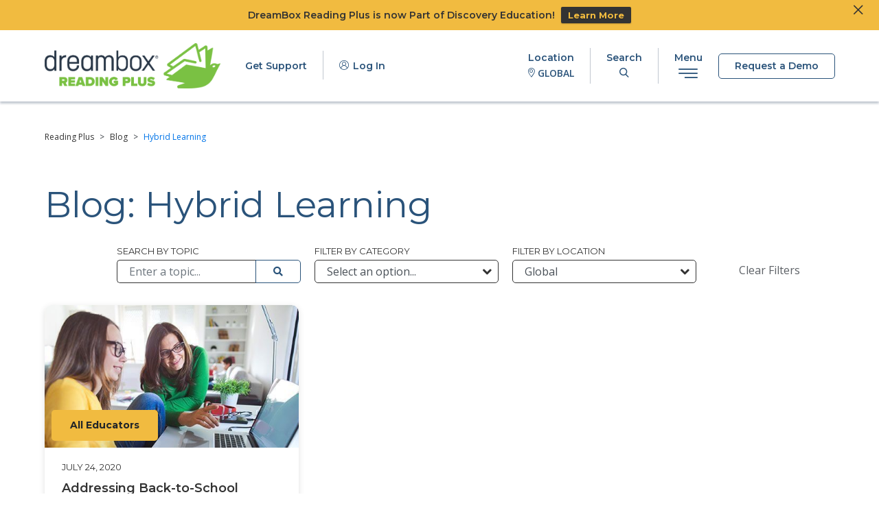

--- FILE ---
content_type: text/html; charset=UTF-8
request_url: https://www.readingplus.com/tag/hybrid-learning/
body_size: 52928
content:
<!DOCTYPE html>
<html lang="en-US">
<head>
	<meta charset="UTF-8"><script type="text/javascript">(window.NREUM||(NREUM={})).init={privacy:{cookies_enabled:true},ajax:{deny_list:["bam.nr-data.net"]},feature_flags:["soft_nav"],distributed_tracing:{enabled:true}};(window.NREUM||(NREUM={})).loader_config={agentID:"1386220467",accountID:"6174634",trustKey:"6174634",xpid:"UgcAVVBQDBABVllVAAQDVFwJ",licenseKey:"NRJS-14843abd59e8c84222b",applicationID:"1287754288",browserID:"1386220467"};;/*! For license information please see nr-loader-spa-1.308.0.min.js.LICENSE.txt */
(()=>{var e,t,r={384:(e,t,r)=>{"use strict";r.d(t,{NT:()=>a,US:()=>u,Zm:()=>o,bQ:()=>d,dV:()=>c,pV:()=>l});var n=r(6154),i=r(1863),s=r(1910);const a={beacon:"bam.nr-data.net",errorBeacon:"bam.nr-data.net"};function o(){return n.gm.NREUM||(n.gm.NREUM={}),void 0===n.gm.newrelic&&(n.gm.newrelic=n.gm.NREUM),n.gm.NREUM}function c(){let e=o();return e.o||(e.o={ST:n.gm.setTimeout,SI:n.gm.setImmediate||n.gm.setInterval,CT:n.gm.clearTimeout,XHR:n.gm.XMLHttpRequest,REQ:n.gm.Request,EV:n.gm.Event,PR:n.gm.Promise,MO:n.gm.MutationObserver,FETCH:n.gm.fetch,WS:n.gm.WebSocket},(0,s.i)(...Object.values(e.o))),e}function d(e,t){let r=o();r.initializedAgents??={},t.initializedAt={ms:(0,i.t)(),date:new Date},r.initializedAgents[e]=t}function u(e,t){o()[e]=t}function l(){return function(){let e=o();const t=e.info||{};e.info={beacon:a.beacon,errorBeacon:a.errorBeacon,...t}}(),function(){let e=o();const t=e.init||{};e.init={...t}}(),c(),function(){let e=o();const t=e.loader_config||{};e.loader_config={...t}}(),o()}},782:(e,t,r)=>{"use strict";r.d(t,{T:()=>n});const n=r(860).K7.pageViewTiming},860:(e,t,r)=>{"use strict";r.d(t,{$J:()=>u,K7:()=>c,P3:()=>d,XX:()=>i,Yy:()=>o,df:()=>s,qY:()=>n,v4:()=>a});const n="events",i="jserrors",s="browser/blobs",a="rum",o="browser/logs",c={ajax:"ajax",genericEvents:"generic_events",jserrors:i,logging:"logging",metrics:"metrics",pageAction:"page_action",pageViewEvent:"page_view_event",pageViewTiming:"page_view_timing",sessionReplay:"session_replay",sessionTrace:"session_trace",softNav:"soft_navigations",spa:"spa"},d={[c.pageViewEvent]:1,[c.pageViewTiming]:2,[c.metrics]:3,[c.jserrors]:4,[c.spa]:5,[c.ajax]:6,[c.sessionTrace]:7,[c.softNav]:8,[c.sessionReplay]:9,[c.logging]:10,[c.genericEvents]:11},u={[c.pageViewEvent]:a,[c.pageViewTiming]:n,[c.ajax]:n,[c.spa]:n,[c.softNav]:n,[c.metrics]:i,[c.jserrors]:i,[c.sessionTrace]:s,[c.sessionReplay]:s,[c.logging]:o,[c.genericEvents]:"ins"}},944:(e,t,r)=>{"use strict";r.d(t,{R:()=>i});var n=r(3241);function i(e,t){"function"==typeof console.debug&&(console.debug("New Relic Warning: https://github.com/newrelic/newrelic-browser-agent/blob/main/docs/warning-codes.md#".concat(e),t),(0,n.W)({agentIdentifier:null,drained:null,type:"data",name:"warn",feature:"warn",data:{code:e,secondary:t}}))}},993:(e,t,r)=>{"use strict";r.d(t,{A$:()=>s,ET:()=>a,TZ:()=>o,p_:()=>i});var n=r(860);const i={ERROR:"ERROR",WARN:"WARN",INFO:"INFO",DEBUG:"DEBUG",TRACE:"TRACE"},s={OFF:0,ERROR:1,WARN:2,INFO:3,DEBUG:4,TRACE:5},a="log",o=n.K7.logging},1541:(e,t,r)=>{"use strict";r.d(t,{U:()=>i,f:()=>n});const n={MFE:"MFE",BA:"BA"};function i(e,t){if(2!==t?.harvestEndpointVersion)return{};const r=t.agentRef.runtime.appMetadata.agents[0].entityGuid;return e?{"source.id":e.id,"source.name":e.name,"source.type":e.type,"parent.id":e.parent?.id||r,"parent.type":e.parent?.type||n.BA}:{"entity.guid":r,appId:t.agentRef.info.applicationID}}},1687:(e,t,r)=>{"use strict";r.d(t,{Ak:()=>d,Ze:()=>h,x3:()=>u});var n=r(3241),i=r(7836),s=r(3606),a=r(860),o=r(2646);const c={};function d(e,t){const r={staged:!1,priority:a.P3[t]||0};l(e),c[e].get(t)||c[e].set(t,r)}function u(e,t){e&&c[e]&&(c[e].get(t)&&c[e].delete(t),p(e,t,!1),c[e].size&&f(e))}function l(e){if(!e)throw new Error("agentIdentifier required");c[e]||(c[e]=new Map)}function h(e="",t="feature",r=!1){if(l(e),!e||!c[e].get(t)||r)return p(e,t);c[e].get(t).staged=!0,f(e)}function f(e){const t=Array.from(c[e]);t.every(([e,t])=>t.staged)&&(t.sort((e,t)=>e[1].priority-t[1].priority),t.forEach(([t])=>{c[e].delete(t),p(e,t)}))}function p(e,t,r=!0){const a=e?i.ee.get(e):i.ee,c=s.i.handlers;if(!a.aborted&&a.backlog&&c){if((0,n.W)({agentIdentifier:e,type:"lifecycle",name:"drain",feature:t}),r){const e=a.backlog[t],r=c[t];if(r){for(let t=0;e&&t<e.length;++t)g(e[t],r);Object.entries(r).forEach(([e,t])=>{Object.values(t||{}).forEach(t=>{t[0]?.on&&t[0]?.context()instanceof o.y&&t[0].on(e,t[1])})})}}a.isolatedBacklog||delete c[t],a.backlog[t]=null,a.emit("drain-"+t,[])}}function g(e,t){var r=e[1];Object.values(t[r]||{}).forEach(t=>{var r=e[0];if(t[0]===r){var n=t[1],i=e[3],s=e[2];n.apply(i,s)}})}},1738:(e,t,r)=>{"use strict";r.d(t,{U:()=>f,Y:()=>h});var n=r(3241),i=r(9908),s=r(1863),a=r(944),o=r(5701),c=r(3969),d=r(8362),u=r(860),l=r(4261);function h(e,t,r,s){const h=s||r;!h||h[e]&&h[e]!==d.d.prototype[e]||(h[e]=function(){(0,i.p)(c.xV,["API/"+e+"/called"],void 0,u.K7.metrics,r.ee),(0,n.W)({agentIdentifier:r.agentIdentifier,drained:!!o.B?.[r.agentIdentifier],type:"data",name:"api",feature:l.Pl+e,data:{}});try{return t.apply(this,arguments)}catch(e){(0,a.R)(23,e)}})}function f(e,t,r,n,a){const o=e.info;null===r?delete o.jsAttributes[t]:o.jsAttributes[t]=r,(a||null===r)&&(0,i.p)(l.Pl+n,[(0,s.t)(),t,r],void 0,"session",e.ee)}},1741:(e,t,r)=>{"use strict";r.d(t,{W:()=>s});var n=r(944),i=r(4261);class s{#e(e,...t){if(this[e]!==s.prototype[e])return this[e](...t);(0,n.R)(35,e)}addPageAction(e,t){return this.#e(i.hG,e,t)}register(e){return this.#e(i.eY,e)}recordCustomEvent(e,t){return this.#e(i.fF,e,t)}setPageViewName(e,t){return this.#e(i.Fw,e,t)}setCustomAttribute(e,t,r){return this.#e(i.cD,e,t,r)}noticeError(e,t){return this.#e(i.o5,e,t)}setUserId(e,t=!1){return this.#e(i.Dl,e,t)}setApplicationVersion(e){return this.#e(i.nb,e)}setErrorHandler(e){return this.#e(i.bt,e)}addRelease(e,t){return this.#e(i.k6,e,t)}log(e,t){return this.#e(i.$9,e,t)}start(){return this.#e(i.d3)}finished(e){return this.#e(i.BL,e)}recordReplay(){return this.#e(i.CH)}pauseReplay(){return this.#e(i.Tb)}addToTrace(e){return this.#e(i.U2,e)}setCurrentRouteName(e){return this.#e(i.PA,e)}interaction(e){return this.#e(i.dT,e)}wrapLogger(e,t,r){return this.#e(i.Wb,e,t,r)}measure(e,t){return this.#e(i.V1,e,t)}consent(e){return this.#e(i.Pv,e)}}},1863:(e,t,r)=>{"use strict";function n(){return Math.floor(performance.now())}r.d(t,{t:()=>n})},1910:(e,t,r)=>{"use strict";r.d(t,{i:()=>s});var n=r(944);const i=new Map;function s(...e){return e.every(e=>{if(i.has(e))return i.get(e);const t="function"==typeof e?e.toString():"",r=t.includes("[native code]"),s=t.includes("nrWrapper");return r||s||(0,n.R)(64,e?.name||t),i.set(e,r),r})}},2555:(e,t,r)=>{"use strict";r.d(t,{D:()=>o,f:()=>a});var n=r(384),i=r(8122);const s={beacon:n.NT.beacon,errorBeacon:n.NT.errorBeacon,licenseKey:void 0,applicationID:void 0,sa:void 0,queueTime:void 0,applicationTime:void 0,ttGuid:void 0,user:void 0,account:void 0,product:void 0,extra:void 0,jsAttributes:{},userAttributes:void 0,atts:void 0,transactionName:void 0,tNamePlain:void 0};function a(e){try{return!!e.licenseKey&&!!e.errorBeacon&&!!e.applicationID}catch(e){return!1}}const o=e=>(0,i.a)(e,s)},2614:(e,t,r)=>{"use strict";r.d(t,{BB:()=>a,H3:()=>n,g:()=>d,iL:()=>c,tS:()=>o,uh:()=>i,wk:()=>s});const n="NRBA",i="SESSION",s=144e5,a=18e5,o={STARTED:"session-started",PAUSE:"session-pause",RESET:"session-reset",RESUME:"session-resume",UPDATE:"session-update"},c={SAME_TAB:"same-tab",CROSS_TAB:"cross-tab"},d={OFF:0,FULL:1,ERROR:2}},2646:(e,t,r)=>{"use strict";r.d(t,{y:()=>n});class n{constructor(e){this.contextId=e}}},2843:(e,t,r)=>{"use strict";r.d(t,{G:()=>s,u:()=>i});var n=r(3878);function i(e,t=!1,r,i){(0,n.DD)("visibilitychange",function(){if(t)return void("hidden"===document.visibilityState&&e());e(document.visibilityState)},r,i)}function s(e,t,r){(0,n.sp)("pagehide",e,t,r)}},3241:(e,t,r)=>{"use strict";r.d(t,{W:()=>s});var n=r(6154);const i="newrelic";function s(e={}){try{n.gm.dispatchEvent(new CustomEvent(i,{detail:e}))}catch(e){}}},3304:(e,t,r)=>{"use strict";r.d(t,{A:()=>s});var n=r(7836);const i=()=>{const e=new WeakSet;return(t,r)=>{if("object"==typeof r&&null!==r){if(e.has(r))return;e.add(r)}return r}};function s(e){try{return JSON.stringify(e,i())??""}catch(e){try{n.ee.emit("internal-error",[e])}catch(e){}return""}}},3333:(e,t,r)=>{"use strict";r.d(t,{$v:()=>u,TZ:()=>n,Xh:()=>c,Zp:()=>i,kd:()=>d,mq:()=>o,nf:()=>a,qN:()=>s});const n=r(860).K7.genericEvents,i=["auxclick","click","copy","keydown","paste","scrollend"],s=["focus","blur"],a=4,o=1e3,c=2e3,d=["PageAction","UserAction","BrowserPerformance"],u={RESOURCES:"experimental.resources",REGISTER:"register"}},3434:(e,t,r)=>{"use strict";r.d(t,{Jt:()=>s,YM:()=>d});var n=r(7836),i=r(5607);const s="nr@original:".concat(i.W),a=50;var o=Object.prototype.hasOwnProperty,c=!1;function d(e,t){return e||(e=n.ee),r.inPlace=function(e,t,n,i,s){n||(n="");const a="-"===n.charAt(0);for(let o=0;o<t.length;o++){const c=t[o],d=e[c];l(d)||(e[c]=r(d,a?c+n:n,i,c,s))}},r.flag=s,r;function r(t,r,n,c,d){return l(t)?t:(r||(r=""),nrWrapper[s]=t,function(e,t,r){if(Object.defineProperty&&Object.keys)try{return Object.keys(e).forEach(function(r){Object.defineProperty(t,r,{get:function(){return e[r]},set:function(t){return e[r]=t,t}})}),t}catch(e){u([e],r)}for(var n in e)o.call(e,n)&&(t[n]=e[n])}(t,nrWrapper,e),nrWrapper);function nrWrapper(){var s,o,l,h;let f;try{o=this,s=[...arguments],l="function"==typeof n?n(s,o):n||{}}catch(t){u([t,"",[s,o,c],l],e)}i(r+"start",[s,o,c],l,d);const p=performance.now();let g;try{return h=t.apply(o,s),g=performance.now(),h}catch(e){throw g=performance.now(),i(r+"err",[s,o,e],l,d),f=e,f}finally{const e=g-p,t={start:p,end:g,duration:e,isLongTask:e>=a,methodName:c,thrownError:f};t.isLongTask&&i("long-task",[t,o],l,d),i(r+"end",[s,o,h],l,d)}}}function i(r,n,i,s){if(!c||t){var a=c;c=!0;try{e.emit(r,n,i,t,s)}catch(t){u([t,r,n,i],e)}c=a}}}function u(e,t){t||(t=n.ee);try{t.emit("internal-error",e)}catch(e){}}function l(e){return!(e&&"function"==typeof e&&e.apply&&!e[s])}},3606:(e,t,r)=>{"use strict";r.d(t,{i:()=>s});var n=r(9908);s.on=a;var i=s.handlers={};function s(e,t,r,s){a(s||n.d,i,e,t,r)}function a(e,t,r,i,s){s||(s="feature"),e||(e=n.d);var a=t[s]=t[s]||{};(a[r]=a[r]||[]).push([e,i])}},3738:(e,t,r)=>{"use strict";r.d(t,{He:()=>i,Kp:()=>o,Lc:()=>d,Rz:()=>u,TZ:()=>n,bD:()=>s,d3:()=>a,jx:()=>l,sl:()=>h,uP:()=>c});const n=r(860).K7.sessionTrace,i="bstResource",s="resource",a="-start",o="-end",c="fn"+a,d="fn"+o,u="pushState",l=1e3,h=3e4},3785:(e,t,r)=>{"use strict";r.d(t,{R:()=>c,b:()=>d});var n=r(9908),i=r(1863),s=r(860),a=r(3969),o=r(993);function c(e,t,r={},c=o.p_.INFO,d=!0,u,l=(0,i.t)()){(0,n.p)(a.xV,["API/logging/".concat(c.toLowerCase(),"/called")],void 0,s.K7.metrics,e),(0,n.p)(o.ET,[l,t,r,c,d,u],void 0,s.K7.logging,e)}function d(e){return"string"==typeof e&&Object.values(o.p_).some(t=>t===e.toUpperCase().trim())}},3878:(e,t,r)=>{"use strict";function n(e,t){return{capture:e,passive:!1,signal:t}}function i(e,t,r=!1,i){window.addEventListener(e,t,n(r,i))}function s(e,t,r=!1,i){document.addEventListener(e,t,n(r,i))}r.d(t,{DD:()=>s,jT:()=>n,sp:()=>i})},3962:(e,t,r)=>{"use strict";r.d(t,{AM:()=>a,O2:()=>l,OV:()=>s,Qu:()=>h,TZ:()=>c,ih:()=>f,pP:()=>o,t1:()=>u,tC:()=>i,wD:()=>d});var n=r(860);const i=["click","keydown","submit"],s="popstate",a="api",o="initialPageLoad",c=n.K7.softNav,d=5e3,u=500,l={INITIAL_PAGE_LOAD:"",ROUTE_CHANGE:1,UNSPECIFIED:2},h={INTERACTION:1,AJAX:2,CUSTOM_END:3,CUSTOM_TRACER:4},f={IP:"in progress",PF:"pending finish",FIN:"finished",CAN:"cancelled"}},3969:(e,t,r)=>{"use strict";r.d(t,{TZ:()=>n,XG:()=>o,rs:()=>i,xV:()=>a,z_:()=>s});const n=r(860).K7.metrics,i="sm",s="cm",a="storeSupportabilityMetrics",o="storeEventMetrics"},4234:(e,t,r)=>{"use strict";r.d(t,{W:()=>s});var n=r(7836),i=r(1687);class s{constructor(e,t){this.agentIdentifier=e,this.ee=n.ee.get(e),this.featureName=t,this.blocked=!1}deregisterDrain(){(0,i.x3)(this.agentIdentifier,this.featureName)}}},4261:(e,t,r)=>{"use strict";r.d(t,{$9:()=>u,BL:()=>c,CH:()=>p,Dl:()=>R,Fw:()=>w,PA:()=>v,Pl:()=>n,Pv:()=>A,Tb:()=>h,U2:()=>a,V1:()=>E,Wb:()=>T,bt:()=>y,cD:()=>b,d3:()=>x,dT:()=>d,eY:()=>g,fF:()=>f,hG:()=>s,hw:()=>i,k6:()=>o,nb:()=>m,o5:()=>l});const n="api-",i=n+"ixn-",s="addPageAction",a="addToTrace",o="addRelease",c="finished",d="interaction",u="log",l="noticeError",h="pauseReplay",f="recordCustomEvent",p="recordReplay",g="register",m="setApplicationVersion",v="setCurrentRouteName",b="setCustomAttribute",y="setErrorHandler",w="setPageViewName",R="setUserId",x="start",T="wrapLogger",E="measure",A="consent"},5205:(e,t,r)=>{"use strict";r.d(t,{j:()=>S});var n=r(384),i=r(1741);var s=r(2555),a=r(3333);const o=e=>{if(!e||"string"!=typeof e)return!1;try{document.createDocumentFragment().querySelector(e)}catch{return!1}return!0};var c=r(2614),d=r(944),u=r(8122);const l="[data-nr-mask]",h=e=>(0,u.a)(e,(()=>{const e={feature_flags:[],experimental:{allow_registered_children:!1,resources:!1},mask_selector:"*",block_selector:"[data-nr-block]",mask_input_options:{color:!1,date:!1,"datetime-local":!1,email:!1,month:!1,number:!1,range:!1,search:!1,tel:!1,text:!1,time:!1,url:!1,week:!1,textarea:!1,select:!1,password:!0}};return{ajax:{deny_list:void 0,block_internal:!0,enabled:!0,autoStart:!0},api:{get allow_registered_children(){return e.feature_flags.includes(a.$v.REGISTER)||e.experimental.allow_registered_children},set allow_registered_children(t){e.experimental.allow_registered_children=t},duplicate_registered_data:!1},browser_consent_mode:{enabled:!1},distributed_tracing:{enabled:void 0,exclude_newrelic_header:void 0,cors_use_newrelic_header:void 0,cors_use_tracecontext_headers:void 0,allowed_origins:void 0},get feature_flags(){return e.feature_flags},set feature_flags(t){e.feature_flags=t},generic_events:{enabled:!0,autoStart:!0},harvest:{interval:30},jserrors:{enabled:!0,autoStart:!0},logging:{enabled:!0,autoStart:!0},metrics:{enabled:!0,autoStart:!0},obfuscate:void 0,page_action:{enabled:!0},page_view_event:{enabled:!0,autoStart:!0},page_view_timing:{enabled:!0,autoStart:!0},performance:{capture_marks:!1,capture_measures:!1,capture_detail:!0,resources:{get enabled(){return e.feature_flags.includes(a.$v.RESOURCES)||e.experimental.resources},set enabled(t){e.experimental.resources=t},asset_types:[],first_party_domains:[],ignore_newrelic:!0}},privacy:{cookies_enabled:!0},proxy:{assets:void 0,beacon:void 0},session:{expiresMs:c.wk,inactiveMs:c.BB},session_replay:{autoStart:!0,enabled:!1,preload:!1,sampling_rate:10,error_sampling_rate:100,collect_fonts:!1,inline_images:!1,fix_stylesheets:!0,mask_all_inputs:!0,get mask_text_selector(){return e.mask_selector},set mask_text_selector(t){o(t)?e.mask_selector="".concat(t,",").concat(l):""===t||null===t?e.mask_selector=l:(0,d.R)(5,t)},get block_class(){return"nr-block"},get ignore_class(){return"nr-ignore"},get mask_text_class(){return"nr-mask"},get block_selector(){return e.block_selector},set block_selector(t){o(t)?e.block_selector+=",".concat(t):""!==t&&(0,d.R)(6,t)},get mask_input_options(){return e.mask_input_options},set mask_input_options(t){t&&"object"==typeof t?e.mask_input_options={...t,password:!0}:(0,d.R)(7,t)}},session_trace:{enabled:!0,autoStart:!0},soft_navigations:{enabled:!0,autoStart:!0},spa:{enabled:!0,autoStart:!0},ssl:void 0,user_actions:{enabled:!0,elementAttributes:["id","className","tagName","type"]}}})());var f=r(6154),p=r(9324);let g=0;const m={buildEnv:p.F3,distMethod:p.Xs,version:p.xv,originTime:f.WN},v={consented:!1},b={appMetadata:{},get consented(){return this.session?.state?.consent||v.consented},set consented(e){v.consented=e},customTransaction:void 0,denyList:void 0,disabled:!1,harvester:void 0,isolatedBacklog:!1,isRecording:!1,loaderType:void 0,maxBytes:3e4,obfuscator:void 0,onerror:void 0,ptid:void 0,releaseIds:{},session:void 0,timeKeeper:void 0,registeredEntities:[],jsAttributesMetadata:{bytes:0},get harvestCount(){return++g}},y=e=>{const t=(0,u.a)(e,b),r=Object.keys(m).reduce((e,t)=>(e[t]={value:m[t],writable:!1,configurable:!0,enumerable:!0},e),{});return Object.defineProperties(t,r)};var w=r(5701);const R=e=>{const t=e.startsWith("http");e+="/",r.p=t?e:"https://"+e};var x=r(7836),T=r(3241);const E={accountID:void 0,trustKey:void 0,agentID:void 0,licenseKey:void 0,applicationID:void 0,xpid:void 0},A=e=>(0,u.a)(e,E),_=new Set;function S(e,t={},r,a){let{init:o,info:c,loader_config:d,runtime:u={},exposed:l=!0}=t;if(!c){const e=(0,n.pV)();o=e.init,c=e.info,d=e.loader_config}e.init=h(o||{}),e.loader_config=A(d||{}),c.jsAttributes??={},f.bv&&(c.jsAttributes.isWorker=!0),e.info=(0,s.D)(c);const p=e.init,g=[c.beacon,c.errorBeacon];_.has(e.agentIdentifier)||(p.proxy.assets&&(R(p.proxy.assets),g.push(p.proxy.assets)),p.proxy.beacon&&g.push(p.proxy.beacon),e.beacons=[...g],function(e){const t=(0,n.pV)();Object.getOwnPropertyNames(i.W.prototype).forEach(r=>{const n=i.W.prototype[r];if("function"!=typeof n||"constructor"===n)return;let s=t[r];e[r]&&!1!==e.exposed&&"micro-agent"!==e.runtime?.loaderType&&(t[r]=(...t)=>{const n=e[r](...t);return s?s(...t):n})})}(e),(0,n.US)("activatedFeatures",w.B)),u.denyList=[...p.ajax.deny_list||[],...p.ajax.block_internal?g:[]],u.ptid=e.agentIdentifier,u.loaderType=r,e.runtime=y(u),_.has(e.agentIdentifier)||(e.ee=x.ee.get(e.agentIdentifier),e.exposed=l,(0,T.W)({agentIdentifier:e.agentIdentifier,drained:!!w.B?.[e.agentIdentifier],type:"lifecycle",name:"initialize",feature:void 0,data:e.config})),_.add(e.agentIdentifier)}},5270:(e,t,r)=>{"use strict";r.d(t,{Aw:()=>a,SR:()=>s,rF:()=>o});var n=r(384),i=r(7767);function s(e){return!!(0,n.dV)().o.MO&&(0,i.V)(e)&&!0===e?.session_trace.enabled}function a(e){return!0===e?.session_replay.preload&&s(e)}function o(e,t){try{if("string"==typeof t?.type){if("password"===t.type.toLowerCase())return"*".repeat(e?.length||0);if(void 0!==t?.dataset?.nrUnmask||t?.classList?.contains("nr-unmask"))return e}}catch(e){}return"string"==typeof e?e.replace(/[\S]/g,"*"):"*".repeat(e?.length||0)}},5289:(e,t,r)=>{"use strict";r.d(t,{GG:()=>a,Qr:()=>c,sB:()=>o});var n=r(3878),i=r(6389);function s(){return"undefined"==typeof document||"complete"===document.readyState}function a(e,t){if(s())return e();const r=(0,i.J)(e),a=setInterval(()=>{s()&&(clearInterval(a),r())},500);(0,n.sp)("load",r,t)}function o(e){if(s())return e();(0,n.DD)("DOMContentLoaded",e)}function c(e){if(s())return e();(0,n.sp)("popstate",e)}},5607:(e,t,r)=>{"use strict";r.d(t,{W:()=>n});const n=(0,r(9566).bz)()},5701:(e,t,r)=>{"use strict";r.d(t,{B:()=>s,t:()=>a});var n=r(3241);const i=new Set,s={};function a(e,t){const r=t.agentIdentifier;s[r]??={},e&&"object"==typeof e&&(i.has(r)||(t.ee.emit("rumresp",[e]),s[r]=e,i.add(r),(0,n.W)({agentIdentifier:r,loaded:!0,drained:!0,type:"lifecycle",name:"load",feature:void 0,data:e})))}},6154:(e,t,r)=>{"use strict";r.d(t,{OF:()=>d,RI:()=>i,WN:()=>h,bv:()=>s,eN:()=>f,gm:()=>a,lR:()=>l,m:()=>c,mw:()=>o,sb:()=>u});var n=r(1863);const i="undefined"!=typeof window&&!!window.document,s="undefined"!=typeof WorkerGlobalScope&&("undefined"!=typeof self&&self instanceof WorkerGlobalScope&&self.navigator instanceof WorkerNavigator||"undefined"!=typeof globalThis&&globalThis instanceof WorkerGlobalScope&&globalThis.navigator instanceof WorkerNavigator),a=i?window:"undefined"!=typeof WorkerGlobalScope&&("undefined"!=typeof self&&self instanceof WorkerGlobalScope&&self||"undefined"!=typeof globalThis&&globalThis instanceof WorkerGlobalScope&&globalThis),o=Boolean("hidden"===a?.document?.visibilityState),c=""+a?.location,d=/iPad|iPhone|iPod/.test(a.navigator?.userAgent),u=d&&"undefined"==typeof SharedWorker,l=(()=>{const e=a.navigator?.userAgent?.match(/Firefox[/\s](\d+\.\d+)/);return Array.isArray(e)&&e.length>=2?+e[1]:0})(),h=Date.now()-(0,n.t)(),f=()=>"undefined"!=typeof PerformanceNavigationTiming&&a?.performance?.getEntriesByType("navigation")?.[0]?.responseStart},6344:(e,t,r)=>{"use strict";r.d(t,{BB:()=>u,Qb:()=>l,TZ:()=>i,Ug:()=>a,Vh:()=>s,_s:()=>o,bc:()=>d,yP:()=>c});var n=r(2614);const i=r(860).K7.sessionReplay,s="errorDuringReplay",a=.12,o={DomContentLoaded:0,Load:1,FullSnapshot:2,IncrementalSnapshot:3,Meta:4,Custom:5},c={[n.g.ERROR]:15e3,[n.g.FULL]:3e5,[n.g.OFF]:0},d={RESET:{message:"Session was reset",sm:"Reset"},IMPORT:{message:"Recorder failed to import",sm:"Import"},TOO_MANY:{message:"429: Too Many Requests",sm:"Too-Many"},TOO_BIG:{message:"Payload was too large",sm:"Too-Big"},CROSS_TAB:{message:"Session Entity was set to OFF on another tab",sm:"Cross-Tab"},ENTITLEMENTS:{message:"Session Replay is not allowed and will not be started",sm:"Entitlement"}},u=5e3,l={API:"api",RESUME:"resume",SWITCH_TO_FULL:"switchToFull",INITIALIZE:"initialize",PRELOAD:"preload"}},6389:(e,t,r)=>{"use strict";function n(e,t=500,r={}){const n=r?.leading||!1;let i;return(...r)=>{n&&void 0===i&&(e.apply(this,r),i=setTimeout(()=>{i=clearTimeout(i)},t)),n||(clearTimeout(i),i=setTimeout(()=>{e.apply(this,r)},t))}}function i(e){let t=!1;return(...r)=>{t||(t=!0,e.apply(this,r))}}r.d(t,{J:()=>i,s:()=>n})},6630:(e,t,r)=>{"use strict";r.d(t,{T:()=>n});const n=r(860).K7.pageViewEvent},6774:(e,t,r)=>{"use strict";r.d(t,{T:()=>n});const n=r(860).K7.jserrors},7295:(e,t,r)=>{"use strict";r.d(t,{Xv:()=>a,gX:()=>i,iW:()=>s});var n=[];function i(e){if(!e||s(e))return!1;if(0===n.length)return!0;if("*"===n[0].hostname)return!1;for(var t=0;t<n.length;t++){var r=n[t];if(r.hostname.test(e.hostname)&&r.pathname.test(e.pathname))return!1}return!0}function s(e){return void 0===e.hostname}function a(e){if(n=[],e&&e.length)for(var t=0;t<e.length;t++){let r=e[t];if(!r)continue;if("*"===r)return void(n=[{hostname:"*"}]);0===r.indexOf("http://")?r=r.substring(7):0===r.indexOf("https://")&&(r=r.substring(8));const i=r.indexOf("/");let s,a;i>0?(s=r.substring(0,i),a=r.substring(i)):(s=r,a="*");let[c]=s.split(":");n.push({hostname:o(c),pathname:o(a,!0)})}}function o(e,t=!1){const r=e.replace(/[.+?^${}()|[\]\\]/g,e=>"\\"+e).replace(/\*/g,".*?");return new RegExp((t?"^":"")+r+"$")}},7485:(e,t,r)=>{"use strict";r.d(t,{D:()=>i});var n=r(6154);function i(e){if(0===(e||"").indexOf("data:"))return{protocol:"data"};try{const t=new URL(e,location.href),r={port:t.port,hostname:t.hostname,pathname:t.pathname,search:t.search,protocol:t.protocol.slice(0,t.protocol.indexOf(":")),sameOrigin:t.protocol===n.gm?.location?.protocol&&t.host===n.gm?.location?.host};return r.port&&""!==r.port||("http:"===t.protocol&&(r.port="80"),"https:"===t.protocol&&(r.port="443")),r.pathname&&""!==r.pathname?r.pathname.startsWith("/")||(r.pathname="/".concat(r.pathname)):r.pathname="/",r}catch(e){return{}}}},7699:(e,t,r)=>{"use strict";r.d(t,{It:()=>s,KC:()=>o,No:()=>i,qh:()=>a});var n=r(860);const i=16e3,s=1e6,a="SESSION_ERROR",o={[n.K7.logging]:!0,[n.K7.genericEvents]:!1,[n.K7.jserrors]:!1,[n.K7.ajax]:!1}},7767:(e,t,r)=>{"use strict";r.d(t,{V:()=>i});var n=r(6154);const i=e=>n.RI&&!0===e?.privacy.cookies_enabled},7836:(e,t,r)=>{"use strict";r.d(t,{P:()=>o,ee:()=>c});var n=r(384),i=r(8990),s=r(2646),a=r(5607);const o="nr@context:".concat(a.W),c=function e(t,r){var n={},a={},u={},l=!1;try{l=16===r.length&&d.initializedAgents?.[r]?.runtime.isolatedBacklog}catch(e){}var h={on:p,addEventListener:p,removeEventListener:function(e,t){var r=n[e];if(!r)return;for(var i=0;i<r.length;i++)r[i]===t&&r.splice(i,1)},emit:function(e,r,n,i,s){!1!==s&&(s=!0);if(c.aborted&&!i)return;t&&s&&t.emit(e,r,n);var o=f(n);g(e).forEach(e=>{e.apply(o,r)});var d=v()[a[e]];d&&d.push([h,e,r,o]);return o},get:m,listeners:g,context:f,buffer:function(e,t){const r=v();if(t=t||"feature",h.aborted)return;Object.entries(e||{}).forEach(([e,n])=>{a[n]=t,t in r||(r[t]=[])})},abort:function(){h._aborted=!0,Object.keys(h.backlog).forEach(e=>{delete h.backlog[e]})},isBuffering:function(e){return!!v()[a[e]]},debugId:r,backlog:l?{}:t&&"object"==typeof t.backlog?t.backlog:{},isolatedBacklog:l};return Object.defineProperty(h,"aborted",{get:()=>{let e=h._aborted||!1;return e||(t&&(e=t.aborted),e)}}),h;function f(e){return e&&e instanceof s.y?e:e?(0,i.I)(e,o,()=>new s.y(o)):new s.y(o)}function p(e,t){n[e]=g(e).concat(t)}function g(e){return n[e]||[]}function m(t){return u[t]=u[t]||e(h,t)}function v(){return h.backlog}}(void 0,"globalEE"),d=(0,n.Zm)();d.ee||(d.ee=c)},8122:(e,t,r)=>{"use strict";r.d(t,{a:()=>i});var n=r(944);function i(e,t){try{if(!e||"object"!=typeof e)return(0,n.R)(3);if(!t||"object"!=typeof t)return(0,n.R)(4);const r=Object.create(Object.getPrototypeOf(t),Object.getOwnPropertyDescriptors(t)),s=0===Object.keys(r).length?e:r;for(let a in s)if(void 0!==e[a])try{if(null===e[a]){r[a]=null;continue}Array.isArray(e[a])&&Array.isArray(t[a])?r[a]=Array.from(new Set([...e[a],...t[a]])):"object"==typeof e[a]&&"object"==typeof t[a]?r[a]=i(e[a],t[a]):r[a]=e[a]}catch(e){r[a]||(0,n.R)(1,e)}return r}catch(e){(0,n.R)(2,e)}}},8139:(e,t,r)=>{"use strict";r.d(t,{u:()=>h});var n=r(7836),i=r(3434),s=r(8990),a=r(6154);const o={},c=a.gm.XMLHttpRequest,d="addEventListener",u="removeEventListener",l="nr@wrapped:".concat(n.P);function h(e){var t=function(e){return(e||n.ee).get("events")}(e);if(o[t.debugId]++)return t;o[t.debugId]=1;var r=(0,i.YM)(t,!0);function h(e){r.inPlace(e,[d,u],"-",p)}function p(e,t){return e[1]}return"getPrototypeOf"in Object&&(a.RI&&f(document,h),c&&f(c.prototype,h),f(a.gm,h)),t.on(d+"-start",function(e,t){var n=e[1];if(null!==n&&("function"==typeof n||"object"==typeof n)&&"newrelic"!==e[0]){var i=(0,s.I)(n,l,function(){var e={object:function(){if("function"!=typeof n.handleEvent)return;return n.handleEvent.apply(n,arguments)},function:n}[typeof n];return e?r(e,"fn-",null,e.name||"anonymous"):n});this.wrapped=e[1]=i}}),t.on(u+"-start",function(e){e[1]=this.wrapped||e[1]}),t}function f(e,t,...r){let n=e;for(;"object"==typeof n&&!Object.prototype.hasOwnProperty.call(n,d);)n=Object.getPrototypeOf(n);n&&t(n,...r)}},8362:(e,t,r)=>{"use strict";r.d(t,{d:()=>s});var n=r(9566),i=r(1741);class s extends i.W{agentIdentifier=(0,n.LA)(16)}},8374:(e,t,r)=>{r.nc=(()=>{try{return document?.currentScript?.nonce}catch(e){}return""})()},8990:(e,t,r)=>{"use strict";r.d(t,{I:()=>i});var n=Object.prototype.hasOwnProperty;function i(e,t,r){if(n.call(e,t))return e[t];var i=r();if(Object.defineProperty&&Object.keys)try{return Object.defineProperty(e,t,{value:i,writable:!0,enumerable:!1}),i}catch(e){}return e[t]=i,i}},9119:(e,t,r)=>{"use strict";r.d(t,{L:()=>s});var n=/([^?#]*)[^#]*(#[^?]*|$).*/,i=/([^?#]*)().*/;function s(e,t){return e?e.replace(t?n:i,"$1$2"):e}},9300:(e,t,r)=>{"use strict";r.d(t,{T:()=>n});const n=r(860).K7.ajax},9324:(e,t,r)=>{"use strict";r.d(t,{AJ:()=>a,F3:()=>i,Xs:()=>s,Yq:()=>o,xv:()=>n});const n="1.308.0",i="PROD",s="CDN",a="@newrelic/rrweb",o="1.0.1"},9566:(e,t,r)=>{"use strict";r.d(t,{LA:()=>o,ZF:()=>c,bz:()=>a,el:()=>d});var n=r(6154);const i="xxxxxxxx-xxxx-4xxx-yxxx-xxxxxxxxxxxx";function s(e,t){return e?15&e[t]:16*Math.random()|0}function a(){const e=n.gm?.crypto||n.gm?.msCrypto;let t,r=0;return e&&e.getRandomValues&&(t=e.getRandomValues(new Uint8Array(30))),i.split("").map(e=>"x"===e?s(t,r++).toString(16):"y"===e?(3&s()|8).toString(16):e).join("")}function o(e){const t=n.gm?.crypto||n.gm?.msCrypto;let r,i=0;t&&t.getRandomValues&&(r=t.getRandomValues(new Uint8Array(e)));const a=[];for(var o=0;o<e;o++)a.push(s(r,i++).toString(16));return a.join("")}function c(){return o(16)}function d(){return o(32)}},9908:(e,t,r)=>{"use strict";r.d(t,{d:()=>n,p:()=>i});var n=r(7836).ee.get("handle");function i(e,t,r,i,s){s?(s.buffer([e],i),s.emit(e,t,r)):(n.buffer([e],i),n.emit(e,t,r))}}},n={};function i(e){var t=n[e];if(void 0!==t)return t.exports;var s=n[e]={exports:{}};return r[e](s,s.exports,i),s.exports}i.m=r,i.d=(e,t)=>{for(var r in t)i.o(t,r)&&!i.o(e,r)&&Object.defineProperty(e,r,{enumerable:!0,get:t[r]})},i.f={},i.e=e=>Promise.all(Object.keys(i.f).reduce((t,r)=>(i.f[r](e,t),t),[])),i.u=e=>({212:"nr-spa-compressor",249:"nr-spa-recorder",478:"nr-spa"}[e]+"-1.308.0.min.js"),i.o=(e,t)=>Object.prototype.hasOwnProperty.call(e,t),e={},t="NRBA-1.308.0.PROD:",i.l=(r,n,s,a)=>{if(e[r])e[r].push(n);else{var o,c;if(void 0!==s)for(var d=document.getElementsByTagName("script"),u=0;u<d.length;u++){var l=d[u];if(l.getAttribute("src")==r||l.getAttribute("data-webpack")==t+s){o=l;break}}if(!o){c=!0;var h={478:"sha512-RSfSVnmHk59T/uIPbdSE0LPeqcEdF4/+XhfJdBuccH5rYMOEZDhFdtnh6X6nJk7hGpzHd9Ujhsy7lZEz/ORYCQ==",249:"sha512-ehJXhmntm85NSqW4MkhfQqmeKFulra3klDyY0OPDUE+sQ3GokHlPh1pmAzuNy//3j4ac6lzIbmXLvGQBMYmrkg==",212:"sha512-B9h4CR46ndKRgMBcK+j67uSR2RCnJfGefU+A7FrgR/k42ovXy5x/MAVFiSvFxuVeEk/pNLgvYGMp1cBSK/G6Fg=="};(o=document.createElement("script")).charset="utf-8",i.nc&&o.setAttribute("nonce",i.nc),o.setAttribute("data-webpack",t+s),o.src=r,0!==o.src.indexOf(window.location.origin+"/")&&(o.crossOrigin="anonymous"),h[a]&&(o.integrity=h[a])}e[r]=[n];var f=(t,n)=>{o.onerror=o.onload=null,clearTimeout(p);var i=e[r];if(delete e[r],o.parentNode&&o.parentNode.removeChild(o),i&&i.forEach(e=>e(n)),t)return t(n)},p=setTimeout(f.bind(null,void 0,{type:"timeout",target:o}),12e4);o.onerror=f.bind(null,o.onerror),o.onload=f.bind(null,o.onload),c&&document.head.appendChild(o)}},i.r=e=>{"undefined"!=typeof Symbol&&Symbol.toStringTag&&Object.defineProperty(e,Symbol.toStringTag,{value:"Module"}),Object.defineProperty(e,"__esModule",{value:!0})},i.p="https://js-agent.newrelic.com/",(()=>{var e={38:0,788:0};i.f.j=(t,r)=>{var n=i.o(e,t)?e[t]:void 0;if(0!==n)if(n)r.push(n[2]);else{var s=new Promise((r,i)=>n=e[t]=[r,i]);r.push(n[2]=s);var a=i.p+i.u(t),o=new Error;i.l(a,r=>{if(i.o(e,t)&&(0!==(n=e[t])&&(e[t]=void 0),n)){var s=r&&("load"===r.type?"missing":r.type),a=r&&r.target&&r.target.src;o.message="Loading chunk "+t+" failed: ("+s+": "+a+")",o.name="ChunkLoadError",o.type=s,o.request=a,n[1](o)}},"chunk-"+t,t)}};var t=(t,r)=>{var n,s,[a,o,c]=r,d=0;if(a.some(t=>0!==e[t])){for(n in o)i.o(o,n)&&(i.m[n]=o[n]);if(c)c(i)}for(t&&t(r);d<a.length;d++)s=a[d],i.o(e,s)&&e[s]&&e[s][0](),e[s]=0},r=self["webpackChunk:NRBA-1.308.0.PROD"]=self["webpackChunk:NRBA-1.308.0.PROD"]||[];r.forEach(t.bind(null,0)),r.push=t.bind(null,r.push.bind(r))})(),(()=>{"use strict";i(8374);var e=i(8362),t=i(860);const r=Object.values(t.K7);var n=i(5205);var s=i(9908),a=i(1863),o=i(4261),c=i(1738);var d=i(1687),u=i(4234),l=i(5289),h=i(6154),f=i(944),p=i(5270),g=i(7767),m=i(6389),v=i(7699);class b extends u.W{constructor(e,t){super(e.agentIdentifier,t),this.agentRef=e,this.abortHandler=void 0,this.featAggregate=void 0,this.loadedSuccessfully=void 0,this.onAggregateImported=new Promise(e=>{this.loadedSuccessfully=e}),this.deferred=Promise.resolve(),!1===e.init[this.featureName].autoStart?this.deferred=new Promise((t,r)=>{this.ee.on("manual-start-all",(0,m.J)(()=>{(0,d.Ak)(e.agentIdentifier,this.featureName),t()}))}):(0,d.Ak)(e.agentIdentifier,t)}importAggregator(e,t,r={}){if(this.featAggregate)return;const n=async()=>{let n;await this.deferred;try{if((0,g.V)(e.init)){const{setupAgentSession:t}=await i.e(478).then(i.bind(i,8766));n=t(e)}}catch(e){(0,f.R)(20,e),this.ee.emit("internal-error",[e]),(0,s.p)(v.qh,[e],void 0,this.featureName,this.ee)}try{if(!this.#t(this.featureName,n,e.init))return(0,d.Ze)(this.agentIdentifier,this.featureName),void this.loadedSuccessfully(!1);const{Aggregate:i}=await t();this.featAggregate=new i(e,r),e.runtime.harvester.initializedAggregates.push(this.featAggregate),this.loadedSuccessfully(!0)}catch(e){(0,f.R)(34,e),this.abortHandler?.(),(0,d.Ze)(this.agentIdentifier,this.featureName,!0),this.loadedSuccessfully(!1),this.ee&&this.ee.abort()}};h.RI?(0,l.GG)(()=>n(),!0):n()}#t(e,r,n){if(this.blocked)return!1;switch(e){case t.K7.sessionReplay:return(0,p.SR)(n)&&!!r;case t.K7.sessionTrace:return!!r;default:return!0}}}var y=i(6630),w=i(2614),R=i(3241);class x extends b{static featureName=y.T;constructor(e){var t;super(e,y.T),this.setupInspectionEvents(e.agentIdentifier),t=e,(0,c.Y)(o.Fw,function(e,r){"string"==typeof e&&("/"!==e.charAt(0)&&(e="/"+e),t.runtime.customTransaction=(r||"http://custom.transaction")+e,(0,s.p)(o.Pl+o.Fw,[(0,a.t)()],void 0,void 0,t.ee))},t),this.importAggregator(e,()=>i.e(478).then(i.bind(i,2467)))}setupInspectionEvents(e){const t=(t,r)=>{t&&(0,R.W)({agentIdentifier:e,timeStamp:t.timeStamp,loaded:"complete"===t.target.readyState,type:"window",name:r,data:t.target.location+""})};(0,l.sB)(e=>{t(e,"DOMContentLoaded")}),(0,l.GG)(e=>{t(e,"load")}),(0,l.Qr)(e=>{t(e,"navigate")}),this.ee.on(w.tS.UPDATE,(t,r)=>{(0,R.W)({agentIdentifier:e,type:"lifecycle",name:"session",data:r})})}}var T=i(384);class E extends e.d{constructor(e){var t;(super(),h.gm)?(this.features={},(0,T.bQ)(this.agentIdentifier,this),this.desiredFeatures=new Set(e.features||[]),this.desiredFeatures.add(x),(0,n.j)(this,e,e.loaderType||"agent"),t=this,(0,c.Y)(o.cD,function(e,r,n=!1){if("string"==typeof e){if(["string","number","boolean"].includes(typeof r)||null===r)return(0,c.U)(t,e,r,o.cD,n);(0,f.R)(40,typeof r)}else(0,f.R)(39,typeof e)},t),function(e){(0,c.Y)(o.Dl,function(t,r=!1){if("string"!=typeof t&&null!==t)return void(0,f.R)(41,typeof t);const n=e.info.jsAttributes["enduser.id"];r&&null!=n&&n!==t?(0,s.p)(o.Pl+"setUserIdAndResetSession",[t],void 0,"session",e.ee):(0,c.U)(e,"enduser.id",t,o.Dl,!0)},e)}(this),function(e){(0,c.Y)(o.nb,function(t){if("string"==typeof t||null===t)return(0,c.U)(e,"application.version",t,o.nb,!1);(0,f.R)(42,typeof t)},e)}(this),function(e){(0,c.Y)(o.d3,function(){e.ee.emit("manual-start-all")},e)}(this),function(e){(0,c.Y)(o.Pv,function(t=!0){if("boolean"==typeof t){if((0,s.p)(o.Pl+o.Pv,[t],void 0,"session",e.ee),e.runtime.consented=t,t){const t=e.features.page_view_event;t.onAggregateImported.then(e=>{const r=t.featAggregate;e&&!r.sentRum&&r.sendRum()})}}else(0,f.R)(65,typeof t)},e)}(this),this.run()):(0,f.R)(21)}get config(){return{info:this.info,init:this.init,loader_config:this.loader_config,runtime:this.runtime}}get api(){return this}run(){try{const e=function(e){const t={};return r.forEach(r=>{t[r]=!!e[r]?.enabled}),t}(this.init),n=[...this.desiredFeatures];n.sort((e,r)=>t.P3[e.featureName]-t.P3[r.featureName]),n.forEach(r=>{if(!e[r.featureName]&&r.featureName!==t.K7.pageViewEvent)return;if(r.featureName===t.K7.spa)return void(0,f.R)(67);const n=function(e){switch(e){case t.K7.ajax:return[t.K7.jserrors];case t.K7.sessionTrace:return[t.K7.ajax,t.K7.pageViewEvent];case t.K7.sessionReplay:return[t.K7.sessionTrace];case t.K7.pageViewTiming:return[t.K7.pageViewEvent];default:return[]}}(r.featureName).filter(e=>!(e in this.features));n.length>0&&(0,f.R)(36,{targetFeature:r.featureName,missingDependencies:n}),this.features[r.featureName]=new r(this)})}catch(e){(0,f.R)(22,e);for(const e in this.features)this.features[e].abortHandler?.();const t=(0,T.Zm)();delete t.initializedAgents[this.agentIdentifier]?.features,delete this.sharedAggregator;return t.ee.get(this.agentIdentifier).abort(),!1}}}var A=i(2843),_=i(782);class S extends b{static featureName=_.T;constructor(e){super(e,_.T),h.RI&&((0,A.u)(()=>(0,s.p)("docHidden",[(0,a.t)()],void 0,_.T,this.ee),!0),(0,A.G)(()=>(0,s.p)("winPagehide",[(0,a.t)()],void 0,_.T,this.ee)),this.importAggregator(e,()=>i.e(478).then(i.bind(i,9917))))}}var O=i(3969);class I extends b{static featureName=O.TZ;constructor(e){super(e,O.TZ),h.RI&&document.addEventListener("securitypolicyviolation",e=>{(0,s.p)(O.xV,["Generic/CSPViolation/Detected"],void 0,this.featureName,this.ee)}),this.importAggregator(e,()=>i.e(478).then(i.bind(i,6555)))}}var N=i(6774),P=i(3878),k=i(3304);class D{constructor(e,t,r,n,i){this.name="UncaughtError",this.message="string"==typeof e?e:(0,k.A)(e),this.sourceURL=t,this.line=r,this.column=n,this.__newrelic=i}}function C(e){return M(e)?e:new D(void 0!==e?.message?e.message:e,e?.filename||e?.sourceURL,e?.lineno||e?.line,e?.colno||e?.col,e?.__newrelic,e?.cause)}function j(e){const t="Unhandled Promise Rejection: ";if(!e?.reason)return;if(M(e.reason)){try{e.reason.message.startsWith(t)||(e.reason.message=t+e.reason.message)}catch(e){}return C(e.reason)}const r=C(e.reason);return(r.message||"").startsWith(t)||(r.message=t+r.message),r}function L(e){if(e.error instanceof SyntaxError&&!/:\d+$/.test(e.error.stack?.trim())){const t=new D(e.message,e.filename,e.lineno,e.colno,e.error.__newrelic,e.cause);return t.name=SyntaxError.name,t}return M(e.error)?e.error:C(e)}function M(e){return e instanceof Error&&!!e.stack}function H(e,r,n,i,o=(0,a.t)()){"string"==typeof e&&(e=new Error(e)),(0,s.p)("err",[e,o,!1,r,n.runtime.isRecording,void 0,i],void 0,t.K7.jserrors,n.ee),(0,s.p)("uaErr",[],void 0,t.K7.genericEvents,n.ee)}var B=i(1541),K=i(993),W=i(3785);function U(e,{customAttributes:t={},level:r=K.p_.INFO}={},n,i,s=(0,a.t)()){(0,W.R)(n.ee,e,t,r,!1,i,s)}function F(e,r,n,i,c=(0,a.t)()){(0,s.p)(o.Pl+o.hG,[c,e,r,i],void 0,t.K7.genericEvents,n.ee)}function V(e,r,n,i,c=(0,a.t)()){const{start:d,end:u,customAttributes:l}=r||{},h={customAttributes:l||{}};if("object"!=typeof h.customAttributes||"string"!=typeof e||0===e.length)return void(0,f.R)(57);const p=(e,t)=>null==e?t:"number"==typeof e?e:e instanceof PerformanceMark?e.startTime:Number.NaN;if(h.start=p(d,0),h.end=p(u,c),Number.isNaN(h.start)||Number.isNaN(h.end))(0,f.R)(57);else{if(h.duration=h.end-h.start,!(h.duration<0))return(0,s.p)(o.Pl+o.V1,[h,e,i],void 0,t.K7.genericEvents,n.ee),h;(0,f.R)(58)}}function G(e,r={},n,i,c=(0,a.t)()){(0,s.p)(o.Pl+o.fF,[c,e,r,i],void 0,t.K7.genericEvents,n.ee)}function z(e){(0,c.Y)(o.eY,function(t){return Y(e,t)},e)}function Y(e,r,n){(0,f.R)(54,"newrelic.register"),r||={},r.type=B.f.MFE,r.licenseKey||=e.info.licenseKey,r.blocked=!1,r.parent=n||{},Array.isArray(r.tags)||(r.tags=[]);const i={};r.tags.forEach(e=>{"name"!==e&&"id"!==e&&(i["source.".concat(e)]=!0)}),r.isolated??=!0;let o=()=>{};const c=e.runtime.registeredEntities;if(!r.isolated){const e=c.find(({metadata:{target:{id:e}}})=>e===r.id&&!r.isolated);if(e)return e}const d=e=>{r.blocked=!0,o=e};function u(e){return"string"==typeof e&&!!e.trim()&&e.trim().length<501||"number"==typeof e}e.init.api.allow_registered_children||d((0,m.J)(()=>(0,f.R)(55))),u(r.id)&&u(r.name)||d((0,m.J)(()=>(0,f.R)(48,r)));const l={addPageAction:(t,n={})=>g(F,[t,{...i,...n},e],r),deregister:()=>{d((0,m.J)(()=>(0,f.R)(68)))},log:(t,n={})=>g(U,[t,{...n,customAttributes:{...i,...n.customAttributes||{}}},e],r),measure:(t,n={})=>g(V,[t,{...n,customAttributes:{...i,...n.customAttributes||{}}},e],r),noticeError:(t,n={})=>g(H,[t,{...i,...n},e],r),register:(t={})=>g(Y,[e,t],l.metadata.target),recordCustomEvent:(t,n={})=>g(G,[t,{...i,...n},e],r),setApplicationVersion:e=>p("application.version",e),setCustomAttribute:(e,t)=>p(e,t),setUserId:e=>p("enduser.id",e),metadata:{customAttributes:i,target:r}},h=()=>(r.blocked&&o(),r.blocked);h()||c.push(l);const p=(e,t)=>{h()||(i[e]=t)},g=(r,n,i)=>{if(h())return;const o=(0,a.t)();(0,s.p)(O.xV,["API/register/".concat(r.name,"/called")],void 0,t.K7.metrics,e.ee);try{if(e.init.api.duplicate_registered_data&&"register"!==r.name){let e=n;if(n[1]instanceof Object){const t={"child.id":i.id,"child.type":i.type};e="customAttributes"in n[1]?[n[0],{...n[1],customAttributes:{...n[1].customAttributes,...t}},...n.slice(2)]:[n[0],{...n[1],...t},...n.slice(2)]}r(...e,void 0,o)}return r(...n,i,o)}catch(e){(0,f.R)(50,e)}};return l}class Z extends b{static featureName=N.T;constructor(e){var t;super(e,N.T),t=e,(0,c.Y)(o.o5,(e,r)=>H(e,r,t),t),function(e){(0,c.Y)(o.bt,function(t){e.runtime.onerror=t},e)}(e),function(e){let t=0;(0,c.Y)(o.k6,function(e,r){++t>10||(this.runtime.releaseIds[e.slice(-200)]=(""+r).slice(-200))},e)}(e),z(e);try{this.removeOnAbort=new AbortController}catch(e){}this.ee.on("internal-error",(t,r)=>{this.abortHandler&&(0,s.p)("ierr",[C(t),(0,a.t)(),!0,{},e.runtime.isRecording,r],void 0,this.featureName,this.ee)}),h.gm.addEventListener("unhandledrejection",t=>{this.abortHandler&&(0,s.p)("err",[j(t),(0,a.t)(),!1,{unhandledPromiseRejection:1},e.runtime.isRecording],void 0,this.featureName,this.ee)},(0,P.jT)(!1,this.removeOnAbort?.signal)),h.gm.addEventListener("error",t=>{this.abortHandler&&(0,s.p)("err",[L(t),(0,a.t)(),!1,{},e.runtime.isRecording],void 0,this.featureName,this.ee)},(0,P.jT)(!1,this.removeOnAbort?.signal)),this.abortHandler=this.#r,this.importAggregator(e,()=>i.e(478).then(i.bind(i,2176)))}#r(){this.removeOnAbort?.abort(),this.abortHandler=void 0}}var q=i(8990);let X=1;function J(e){const t=typeof e;return!e||"object"!==t&&"function"!==t?-1:e===h.gm?0:(0,q.I)(e,"nr@id",function(){return X++})}function Q(e){if("string"==typeof e&&e.length)return e.length;if("object"==typeof e){if("undefined"!=typeof ArrayBuffer&&e instanceof ArrayBuffer&&e.byteLength)return e.byteLength;if("undefined"!=typeof Blob&&e instanceof Blob&&e.size)return e.size;if(!("undefined"!=typeof FormData&&e instanceof FormData))try{return(0,k.A)(e).length}catch(e){return}}}var ee=i(8139),te=i(7836),re=i(3434);const ne={},ie=["open","send"];function se(e){var t=e||te.ee;const r=function(e){return(e||te.ee).get("xhr")}(t);if(void 0===h.gm.XMLHttpRequest)return r;if(ne[r.debugId]++)return r;ne[r.debugId]=1,(0,ee.u)(t);var n=(0,re.YM)(r),i=h.gm.XMLHttpRequest,s=h.gm.MutationObserver,a=h.gm.Promise,o=h.gm.setInterval,c="readystatechange",d=["onload","onerror","onabort","onloadstart","onloadend","onprogress","ontimeout"],u=[],l=h.gm.XMLHttpRequest=function(e){const t=new i(e),s=r.context(t);try{r.emit("new-xhr",[t],s),t.addEventListener(c,(a=s,function(){var e=this;e.readyState>3&&!a.resolved&&(a.resolved=!0,r.emit("xhr-resolved",[],e)),n.inPlace(e,d,"fn-",y)}),(0,P.jT)(!1))}catch(e){(0,f.R)(15,e);try{r.emit("internal-error",[e])}catch(e){}}var a;return t};function p(e,t){n.inPlace(t,["onreadystatechange"],"fn-",y)}if(function(e,t){for(var r in e)t[r]=e[r]}(i,l),l.prototype=i.prototype,n.inPlace(l.prototype,ie,"-xhr-",y),r.on("send-xhr-start",function(e,t){p(e,t),function(e){u.push(e),s&&(g?g.then(b):o?o(b):(m=-m,v.data=m))}(t)}),r.on("open-xhr-start",p),s){var g=a&&a.resolve();if(!o&&!a){var m=1,v=document.createTextNode(m);new s(b).observe(v,{characterData:!0})}}else t.on("fn-end",function(e){e[0]&&e[0].type===c||b()});function b(){for(var e=0;e<u.length;e++)p(0,u[e]);u.length&&(u=[])}function y(e,t){return t}return r}var ae="fetch-",oe=ae+"body-",ce=["arrayBuffer","blob","json","text","formData"],de=h.gm.Request,ue=h.gm.Response,le="prototype";const he={};function fe(e){const t=function(e){return(e||te.ee).get("fetch")}(e);if(!(de&&ue&&h.gm.fetch))return t;if(he[t.debugId]++)return t;function r(e,r,n){var i=e[r];"function"==typeof i&&(e[r]=function(){var e,r=[...arguments],s={};t.emit(n+"before-start",[r],s),s[te.P]&&s[te.P].dt&&(e=s[te.P].dt);var a=i.apply(this,r);return t.emit(n+"start",[r,e],a),a.then(function(e){return t.emit(n+"end",[null,e],a),e},function(e){throw t.emit(n+"end",[e],a),e})})}return he[t.debugId]=1,ce.forEach(e=>{r(de[le],e,oe),r(ue[le],e,oe)}),r(h.gm,"fetch",ae),t.on(ae+"end",function(e,r){var n=this;if(r){var i=r.headers.get("content-length");null!==i&&(n.rxSize=i),t.emit(ae+"done",[null,r],n)}else t.emit(ae+"done",[e],n)}),t}var pe=i(7485),ge=i(9566);class me{constructor(e){this.agentRef=e}generateTracePayload(e){const t=this.agentRef.loader_config;if(!this.shouldGenerateTrace(e)||!t)return null;var r=(t.accountID||"").toString()||null,n=(t.agentID||"").toString()||null,i=(t.trustKey||"").toString()||null;if(!r||!n)return null;var s=(0,ge.ZF)(),a=(0,ge.el)(),o=Date.now(),c={spanId:s,traceId:a,timestamp:o};return(e.sameOrigin||this.isAllowedOrigin(e)&&this.useTraceContextHeadersForCors())&&(c.traceContextParentHeader=this.generateTraceContextParentHeader(s,a),c.traceContextStateHeader=this.generateTraceContextStateHeader(s,o,r,n,i)),(e.sameOrigin&&!this.excludeNewrelicHeader()||!e.sameOrigin&&this.isAllowedOrigin(e)&&this.useNewrelicHeaderForCors())&&(c.newrelicHeader=this.generateTraceHeader(s,a,o,r,n,i)),c}generateTraceContextParentHeader(e,t){return"00-"+t+"-"+e+"-01"}generateTraceContextStateHeader(e,t,r,n,i){return i+"@nr=0-1-"+r+"-"+n+"-"+e+"----"+t}generateTraceHeader(e,t,r,n,i,s){if(!("function"==typeof h.gm?.btoa))return null;var a={v:[0,1],d:{ty:"Browser",ac:n,ap:i,id:e,tr:t,ti:r}};return s&&n!==s&&(a.d.tk=s),btoa((0,k.A)(a))}shouldGenerateTrace(e){return this.agentRef.init?.distributed_tracing?.enabled&&this.isAllowedOrigin(e)}isAllowedOrigin(e){var t=!1;const r=this.agentRef.init?.distributed_tracing;if(e.sameOrigin)t=!0;else if(r?.allowed_origins instanceof Array)for(var n=0;n<r.allowed_origins.length;n++){var i=(0,pe.D)(r.allowed_origins[n]);if(e.hostname===i.hostname&&e.protocol===i.protocol&&e.port===i.port){t=!0;break}}return t}excludeNewrelicHeader(){var e=this.agentRef.init?.distributed_tracing;return!!e&&!!e.exclude_newrelic_header}useNewrelicHeaderForCors(){var e=this.agentRef.init?.distributed_tracing;return!!e&&!1!==e.cors_use_newrelic_header}useTraceContextHeadersForCors(){var e=this.agentRef.init?.distributed_tracing;return!!e&&!!e.cors_use_tracecontext_headers}}var ve=i(9300),be=i(7295);function ye(e){return"string"==typeof e?e:e instanceof(0,T.dV)().o.REQ?e.url:h.gm?.URL&&e instanceof URL?e.href:void 0}var we=["load","error","abort","timeout"],Re=we.length,xe=(0,T.dV)().o.REQ,Te=(0,T.dV)().o.XHR;const Ee="X-NewRelic-App-Data";class Ae extends b{static featureName=ve.T;constructor(e){super(e,ve.T),this.dt=new me(e),this.handler=(e,t,r,n)=>(0,s.p)(e,t,r,n,this.ee);try{const e={xmlhttprequest:"xhr",fetch:"fetch",beacon:"beacon"};h.gm?.performance?.getEntriesByType("resource").forEach(r=>{if(r.initiatorType in e&&0!==r.responseStatus){const n={status:r.responseStatus},i={rxSize:r.transferSize,duration:Math.floor(r.duration),cbTime:0};_e(n,r.name),this.handler("xhr",[n,i,r.startTime,r.responseEnd,e[r.initiatorType]],void 0,t.K7.ajax)}})}catch(e){}fe(this.ee),se(this.ee),function(e,r,n,i){function o(e){var t=this;t.totalCbs=0,t.called=0,t.cbTime=0,t.end=T,t.ended=!1,t.xhrGuids={},t.lastSize=null,t.loadCaptureCalled=!1,t.params=this.params||{},t.metrics=this.metrics||{},t.latestLongtaskEnd=0,e.addEventListener("load",function(r){E(t,e)},(0,P.jT)(!1)),h.lR||e.addEventListener("progress",function(e){t.lastSize=e.loaded},(0,P.jT)(!1))}function c(e){this.params={method:e[0]},_e(this,e[1]),this.metrics={}}function d(t,r){e.loader_config.xpid&&this.sameOrigin&&r.setRequestHeader("X-NewRelic-ID",e.loader_config.xpid);var n=i.generateTracePayload(this.parsedOrigin);if(n){var s=!1;n.newrelicHeader&&(r.setRequestHeader("newrelic",n.newrelicHeader),s=!0),n.traceContextParentHeader&&(r.setRequestHeader("traceparent",n.traceContextParentHeader),n.traceContextStateHeader&&r.setRequestHeader("tracestate",n.traceContextStateHeader),s=!0),s&&(this.dt=n)}}function u(e,t){var n=this.metrics,i=e[0],s=this;if(n&&i){var o=Q(i);o&&(n.txSize=o)}this.startTime=(0,a.t)(),this.body=i,this.listener=function(e){try{"abort"!==e.type||s.loadCaptureCalled||(s.params.aborted=!0),("load"!==e.type||s.called===s.totalCbs&&(s.onloadCalled||"function"!=typeof t.onload)&&"function"==typeof s.end)&&s.end(t)}catch(e){try{r.emit("internal-error",[e])}catch(e){}}};for(var c=0;c<Re;c++)t.addEventListener(we[c],this.listener,(0,P.jT)(!1))}function l(e,t,r){this.cbTime+=e,t?this.onloadCalled=!0:this.called+=1,this.called!==this.totalCbs||!this.onloadCalled&&"function"==typeof r.onload||"function"!=typeof this.end||this.end(r)}function f(e,t){var r=""+J(e)+!!t;this.xhrGuids&&!this.xhrGuids[r]&&(this.xhrGuids[r]=!0,this.totalCbs+=1)}function p(e,t){var r=""+J(e)+!!t;this.xhrGuids&&this.xhrGuids[r]&&(delete this.xhrGuids[r],this.totalCbs-=1)}function g(){this.endTime=(0,a.t)()}function m(e,t){t instanceof Te&&"load"===e[0]&&r.emit("xhr-load-added",[e[1],e[2]],t)}function v(e,t){t instanceof Te&&"load"===e[0]&&r.emit("xhr-load-removed",[e[1],e[2]],t)}function b(e,t,r){t instanceof Te&&("onload"===r&&(this.onload=!0),("load"===(e[0]&&e[0].type)||this.onload)&&(this.xhrCbStart=(0,a.t)()))}function y(e,t){this.xhrCbStart&&r.emit("xhr-cb-time",[(0,a.t)()-this.xhrCbStart,this.onload,t],t)}function w(e){var t,r=e[1]||{};if("string"==typeof e[0]?0===(t=e[0]).length&&h.RI&&(t=""+h.gm.location.href):e[0]&&e[0].url?t=e[0].url:h.gm?.URL&&e[0]&&e[0]instanceof URL?t=e[0].href:"function"==typeof e[0].toString&&(t=e[0].toString()),"string"==typeof t&&0!==t.length){t&&(this.parsedOrigin=(0,pe.D)(t),this.sameOrigin=this.parsedOrigin.sameOrigin);var n=i.generateTracePayload(this.parsedOrigin);if(n&&(n.newrelicHeader||n.traceContextParentHeader))if(e[0]&&e[0].headers)o(e[0].headers,n)&&(this.dt=n);else{var s={};for(var a in r)s[a]=r[a];s.headers=new Headers(r.headers||{}),o(s.headers,n)&&(this.dt=n),e.length>1?e[1]=s:e.push(s)}}function o(e,t){var r=!1;return t.newrelicHeader&&(e.set("newrelic",t.newrelicHeader),r=!0),t.traceContextParentHeader&&(e.set("traceparent",t.traceContextParentHeader),t.traceContextStateHeader&&e.set("tracestate",t.traceContextStateHeader),r=!0),r}}function R(e,t){this.params={},this.metrics={},this.startTime=(0,a.t)(),this.dt=t,e.length>=1&&(this.target=e[0]),e.length>=2&&(this.opts=e[1]);var r=this.opts||{},n=this.target;_e(this,ye(n));var i=(""+(n&&n instanceof xe&&n.method||r.method||"GET")).toUpperCase();this.params.method=i,this.body=r.body,this.txSize=Q(r.body)||0}function x(e,r){if(this.endTime=(0,a.t)(),this.params||(this.params={}),(0,be.iW)(this.params))return;let i;this.params.status=r?r.status:0,"string"==typeof this.rxSize&&this.rxSize.length>0&&(i=+this.rxSize);const s={txSize:this.txSize,rxSize:i,duration:(0,a.t)()-this.startTime};n("xhr",[this.params,s,this.startTime,this.endTime,"fetch"],this,t.K7.ajax)}function T(e){const r=this.params,i=this.metrics;if(!this.ended){this.ended=!0;for(let t=0;t<Re;t++)e.removeEventListener(we[t],this.listener,!1);r.aborted||(0,be.iW)(r)||(i.duration=(0,a.t)()-this.startTime,this.loadCaptureCalled||4!==e.readyState?null==r.status&&(r.status=0):E(this,e),i.cbTime=this.cbTime,n("xhr",[r,i,this.startTime,this.endTime,"xhr"],this,t.K7.ajax))}}function E(e,n){e.params.status=n.status;var i=function(e,t){var r=e.responseType;return"json"===r&&null!==t?t:"arraybuffer"===r||"blob"===r||"json"===r?Q(e.response):"text"===r||""===r||void 0===r?Q(e.responseText):void 0}(n,e.lastSize);if(i&&(e.metrics.rxSize=i),e.sameOrigin&&n.getAllResponseHeaders().indexOf(Ee)>=0){var a=n.getResponseHeader(Ee);a&&((0,s.p)(O.rs,["Ajax/CrossApplicationTracing/Header/Seen"],void 0,t.K7.metrics,r),e.params.cat=a.split(", ").pop())}e.loadCaptureCalled=!0}r.on("new-xhr",o),r.on("open-xhr-start",c),r.on("open-xhr-end",d),r.on("send-xhr-start",u),r.on("xhr-cb-time",l),r.on("xhr-load-added",f),r.on("xhr-load-removed",p),r.on("xhr-resolved",g),r.on("addEventListener-end",m),r.on("removeEventListener-end",v),r.on("fn-end",y),r.on("fetch-before-start",w),r.on("fetch-start",R),r.on("fn-start",b),r.on("fetch-done",x)}(e,this.ee,this.handler,this.dt),this.importAggregator(e,()=>i.e(478).then(i.bind(i,3845)))}}function _e(e,t){var r=(0,pe.D)(t),n=e.params||e;n.hostname=r.hostname,n.port=r.port,n.protocol=r.protocol,n.host=r.hostname+":"+r.port,n.pathname=r.pathname,e.parsedOrigin=r,e.sameOrigin=r.sameOrigin}const Se={},Oe=["pushState","replaceState"];function Ie(e){const t=function(e){return(e||te.ee).get("history")}(e);return!h.RI||Se[t.debugId]++||(Se[t.debugId]=1,(0,re.YM)(t).inPlace(window.history,Oe,"-")),t}var Ne=i(3738);function Pe(e){(0,c.Y)(o.BL,function(r=Date.now()){const n=r-h.WN;n<0&&(0,f.R)(62,r),(0,s.p)(O.XG,[o.BL,{time:n}],void 0,t.K7.metrics,e.ee),e.addToTrace({name:o.BL,start:r,origin:"nr"}),(0,s.p)(o.Pl+o.hG,[n,o.BL],void 0,t.K7.genericEvents,e.ee)},e)}const{He:ke,bD:De,d3:Ce,Kp:je,TZ:Le,Lc:Me,uP:He,Rz:Be}=Ne;class Ke extends b{static featureName=Le;constructor(e){var r;super(e,Le),r=e,(0,c.Y)(o.U2,function(e){if(!(e&&"object"==typeof e&&e.name&&e.start))return;const n={n:e.name,s:e.start-h.WN,e:(e.end||e.start)-h.WN,o:e.origin||"",t:"api"};n.s<0||n.e<0||n.e<n.s?(0,f.R)(61,{start:n.s,end:n.e}):(0,s.p)("bstApi",[n],void 0,t.K7.sessionTrace,r.ee)},r),Pe(e);if(!(0,g.V)(e.init))return void this.deregisterDrain();const n=this.ee;let d;Ie(n),this.eventsEE=(0,ee.u)(n),this.eventsEE.on(He,function(e,t){this.bstStart=(0,a.t)()}),this.eventsEE.on(Me,function(e,r){(0,s.p)("bst",[e[0],r,this.bstStart,(0,a.t)()],void 0,t.K7.sessionTrace,n)}),n.on(Be+Ce,function(e){this.time=(0,a.t)(),this.startPath=location.pathname+location.hash}),n.on(Be+je,function(e){(0,s.p)("bstHist",[location.pathname+location.hash,this.startPath,this.time],void 0,t.K7.sessionTrace,n)});try{d=new PerformanceObserver(e=>{const r=e.getEntries();(0,s.p)(ke,[r],void 0,t.K7.sessionTrace,n)}),d.observe({type:De,buffered:!0})}catch(e){}this.importAggregator(e,()=>i.e(478).then(i.bind(i,6974)),{resourceObserver:d})}}var We=i(6344);class Ue extends b{static featureName=We.TZ;#n;recorder;constructor(e){var r;let n;super(e,We.TZ),r=e,(0,c.Y)(o.CH,function(){(0,s.p)(o.CH,[],void 0,t.K7.sessionReplay,r.ee)},r),function(e){(0,c.Y)(o.Tb,function(){(0,s.p)(o.Tb,[],void 0,t.K7.sessionReplay,e.ee)},e)}(e);try{n=JSON.parse(localStorage.getItem("".concat(w.H3,"_").concat(w.uh)))}catch(e){}(0,p.SR)(e.init)&&this.ee.on(o.CH,()=>this.#i()),this.#s(n)&&this.importRecorder().then(e=>{e.startRecording(We.Qb.PRELOAD,n?.sessionReplayMode)}),this.importAggregator(this.agentRef,()=>i.e(478).then(i.bind(i,6167)),this),this.ee.on("err",e=>{this.blocked||this.agentRef.runtime.isRecording&&(this.errorNoticed=!0,(0,s.p)(We.Vh,[e],void 0,this.featureName,this.ee))})}#s(e){return e&&(e.sessionReplayMode===w.g.FULL||e.sessionReplayMode===w.g.ERROR)||(0,p.Aw)(this.agentRef.init)}importRecorder(){return this.recorder?Promise.resolve(this.recorder):(this.#n??=Promise.all([i.e(478),i.e(249)]).then(i.bind(i,4866)).then(({Recorder:e})=>(this.recorder=new e(this),this.recorder)).catch(e=>{throw this.ee.emit("internal-error",[e]),this.blocked=!0,e}),this.#n)}#i(){this.blocked||(this.featAggregate?this.featAggregate.mode!==w.g.FULL&&this.featAggregate.initializeRecording(w.g.FULL,!0,We.Qb.API):this.importRecorder().then(()=>{this.recorder.startRecording(We.Qb.API,w.g.FULL)}))}}var Fe=i(3962);class Ve extends b{static featureName=Fe.TZ;constructor(e){if(super(e,Fe.TZ),function(e){const r=e.ee.get("tracer");function n(){}(0,c.Y)(o.dT,function(e){return(new n).get("object"==typeof e?e:{})},e);const i=n.prototype={createTracer:function(n,i){var o={},c=this,d="function"==typeof i;return(0,s.p)(O.xV,["API/createTracer/called"],void 0,t.K7.metrics,e.ee),function(){if(r.emit((d?"":"no-")+"fn-start",[(0,a.t)(),c,d],o),d)try{return i.apply(this,arguments)}catch(e){const t="string"==typeof e?new Error(e):e;throw r.emit("fn-err",[arguments,this,t],o),t}finally{r.emit("fn-end",[(0,a.t)()],o)}}}};["actionText","setName","setAttribute","save","ignore","onEnd","getContext","end","get"].forEach(r=>{c.Y.apply(this,[r,function(){return(0,s.p)(o.hw+r,[performance.now(),...arguments],this,t.K7.softNav,e.ee),this},e,i])}),(0,c.Y)(o.PA,function(){(0,s.p)(o.hw+"routeName",[performance.now(),...arguments],void 0,t.K7.softNav,e.ee)},e)}(e),!h.RI||!(0,T.dV)().o.MO)return;const r=Ie(this.ee);try{this.removeOnAbort=new AbortController}catch(e){}Fe.tC.forEach(e=>{(0,P.sp)(e,e=>{l(e)},!0,this.removeOnAbort?.signal)});const n=()=>(0,s.p)("newURL",[(0,a.t)(),""+window.location],void 0,this.featureName,this.ee);r.on("pushState-end",n),r.on("replaceState-end",n),(0,P.sp)(Fe.OV,e=>{l(e),(0,s.p)("newURL",[e.timeStamp,""+window.location],void 0,this.featureName,this.ee)},!0,this.removeOnAbort?.signal);let d=!1;const u=new((0,T.dV)().o.MO)((e,t)=>{d||(d=!0,requestAnimationFrame(()=>{(0,s.p)("newDom",[(0,a.t)()],void 0,this.featureName,this.ee),d=!1}))}),l=(0,m.s)(e=>{"loading"!==document.readyState&&((0,s.p)("newUIEvent",[e],void 0,this.featureName,this.ee),u.observe(document.body,{attributes:!0,childList:!0,subtree:!0,characterData:!0}))},100,{leading:!0});this.abortHandler=function(){this.removeOnAbort?.abort(),u.disconnect(),this.abortHandler=void 0},this.importAggregator(e,()=>i.e(478).then(i.bind(i,4393)),{domObserver:u})}}var Ge=i(3333),ze=i(9119);const Ye={},Ze=new Set;function qe(e){return"string"==typeof e?{type:"string",size:(new TextEncoder).encode(e).length}:e instanceof ArrayBuffer?{type:"ArrayBuffer",size:e.byteLength}:e instanceof Blob?{type:"Blob",size:e.size}:e instanceof DataView?{type:"DataView",size:e.byteLength}:ArrayBuffer.isView(e)?{type:"TypedArray",size:e.byteLength}:{type:"unknown",size:0}}class Xe{constructor(e,t){this.timestamp=(0,a.t)(),this.currentUrl=(0,ze.L)(window.location.href),this.socketId=(0,ge.LA)(8),this.requestedUrl=(0,ze.L)(e),this.requestedProtocols=Array.isArray(t)?t.join(","):t||"",this.openedAt=void 0,this.protocol=void 0,this.extensions=void 0,this.binaryType=void 0,this.messageOrigin=void 0,this.messageCount=0,this.messageBytes=0,this.messageBytesMin=0,this.messageBytesMax=0,this.messageTypes=void 0,this.sendCount=0,this.sendBytes=0,this.sendBytesMin=0,this.sendBytesMax=0,this.sendTypes=void 0,this.closedAt=void 0,this.closeCode=void 0,this.closeReason="unknown",this.closeWasClean=void 0,this.connectedDuration=0,this.hasErrors=void 0}}class $e extends b{static featureName=Ge.TZ;constructor(e){super(e,Ge.TZ);const r=e.init.feature_flags.includes("websockets"),n=[e.init.page_action.enabled,e.init.performance.capture_marks,e.init.performance.capture_measures,e.init.performance.resources.enabled,e.init.user_actions.enabled,r];var d;let u,l;if(d=e,(0,c.Y)(o.hG,(e,t)=>F(e,t,d),d),function(e){(0,c.Y)(o.fF,(t,r)=>G(t,r,e),e)}(e),Pe(e),z(e),function(e){(0,c.Y)(o.V1,(t,r)=>V(t,r,e),e)}(e),r&&(l=function(e){if(!(0,T.dV)().o.WS)return e;const t=e.get("websockets");if(Ye[t.debugId]++)return t;Ye[t.debugId]=1,(0,A.G)(()=>{const e=(0,a.t)();Ze.forEach(r=>{r.nrData.closedAt=e,r.nrData.closeCode=1001,r.nrData.closeReason="Page navigating away",r.nrData.closeWasClean=!1,r.nrData.openedAt&&(r.nrData.connectedDuration=e-r.nrData.openedAt),t.emit("ws",[r.nrData],r)})});class r extends WebSocket{static name="WebSocket";static toString(){return"function WebSocket() { [native code] }"}toString(){return"[object WebSocket]"}get[Symbol.toStringTag](){return r.name}#a(e){(e.__newrelic??={}).socketId=this.nrData.socketId,this.nrData.hasErrors??=!0}constructor(...e){super(...e),this.nrData=new Xe(e[0],e[1]),this.addEventListener("open",()=>{this.nrData.openedAt=(0,a.t)(),["protocol","extensions","binaryType"].forEach(e=>{this.nrData[e]=this[e]}),Ze.add(this)}),this.addEventListener("message",e=>{const{type:t,size:r}=qe(e.data);this.nrData.messageOrigin??=(0,ze.L)(e.origin),this.nrData.messageCount++,this.nrData.messageBytes+=r,this.nrData.messageBytesMin=Math.min(this.nrData.messageBytesMin||1/0,r),this.nrData.messageBytesMax=Math.max(this.nrData.messageBytesMax,r),(this.nrData.messageTypes??"").includes(t)||(this.nrData.messageTypes=this.nrData.messageTypes?"".concat(this.nrData.messageTypes,",").concat(t):t)}),this.addEventListener("close",e=>{this.nrData.closedAt=(0,a.t)(),this.nrData.closeCode=e.code,e.reason&&(this.nrData.closeReason=e.reason),this.nrData.closeWasClean=e.wasClean,this.nrData.connectedDuration=this.nrData.closedAt-this.nrData.openedAt,Ze.delete(this),t.emit("ws",[this.nrData],this)})}addEventListener(e,t,...r){const n=this,i="function"==typeof t?function(...e){try{return t.apply(this,e)}catch(e){throw n.#a(e),e}}:t?.handleEvent?{handleEvent:function(...e){try{return t.handleEvent.apply(t,e)}catch(e){throw n.#a(e),e}}}:t;return super.addEventListener(e,i,...r)}send(e){if(this.readyState===WebSocket.OPEN){const{type:t,size:r}=qe(e);this.nrData.sendCount++,this.nrData.sendBytes+=r,this.nrData.sendBytesMin=Math.min(this.nrData.sendBytesMin||1/0,r),this.nrData.sendBytesMax=Math.max(this.nrData.sendBytesMax,r),(this.nrData.sendTypes??"").includes(t)||(this.nrData.sendTypes=this.nrData.sendTypes?"".concat(this.nrData.sendTypes,",").concat(t):t)}try{return super.send(e)}catch(e){throw this.#a(e),e}}close(...e){try{super.close(...e)}catch(e){throw this.#a(e),e}}}return h.gm.WebSocket=r,t}(this.ee)),h.RI){if(fe(this.ee),se(this.ee),u=Ie(this.ee),e.init.user_actions.enabled){function f(t){const r=(0,pe.D)(t);return e.beacons.includes(r.hostname+":"+r.port)}function p(){u.emit("navChange")}Ge.Zp.forEach(e=>(0,P.sp)(e,e=>(0,s.p)("ua",[e],void 0,this.featureName,this.ee),!0)),Ge.qN.forEach(e=>{const t=(0,m.s)(e=>{(0,s.p)("ua",[e],void 0,this.featureName,this.ee)},500,{leading:!0});(0,P.sp)(e,t)}),h.gm.addEventListener("error",()=>{(0,s.p)("uaErr",[],void 0,t.K7.genericEvents,this.ee)},(0,P.jT)(!1,this.removeOnAbort?.signal)),this.ee.on("open-xhr-start",(e,r)=>{f(e[1])||r.addEventListener("readystatechange",()=>{2===r.readyState&&(0,s.p)("uaXhr",[],void 0,t.K7.genericEvents,this.ee)})}),this.ee.on("fetch-start",e=>{e.length>=1&&!f(ye(e[0]))&&(0,s.p)("uaXhr",[],void 0,t.K7.genericEvents,this.ee)}),u.on("pushState-end",p),u.on("replaceState-end",p),window.addEventListener("hashchange",p,(0,P.jT)(!0,this.removeOnAbort?.signal)),window.addEventListener("popstate",p,(0,P.jT)(!0,this.removeOnAbort?.signal))}if(e.init.performance.resources.enabled&&h.gm.PerformanceObserver?.supportedEntryTypes.includes("resource")){new PerformanceObserver(e=>{e.getEntries().forEach(e=>{(0,s.p)("browserPerformance.resource",[e],void 0,this.featureName,this.ee)})}).observe({type:"resource",buffered:!0})}}r&&l.on("ws",e=>{(0,s.p)("ws-complete",[e],void 0,this.featureName,this.ee)});try{this.removeOnAbort=new AbortController}catch(g){}this.abortHandler=()=>{this.removeOnAbort?.abort(),this.abortHandler=void 0},n.some(e=>e)?this.importAggregator(e,()=>i.e(478).then(i.bind(i,8019))):this.deregisterDrain()}}var Je=i(2646);const Qe=new Map;function et(e,t,r,n,i=!0){if("object"!=typeof t||!t||"string"!=typeof r||!r||"function"!=typeof t[r])return(0,f.R)(29);const s=function(e){return(e||te.ee).get("logger")}(e),a=(0,re.YM)(s),o=new Je.y(te.P);o.level=n.level,o.customAttributes=n.customAttributes,o.autoCaptured=i;const c=t[r]?.[re.Jt]||t[r];return Qe.set(c,o),a.inPlace(t,[r],"wrap-logger-",()=>Qe.get(c)),s}var tt=i(1910);class rt extends b{static featureName=K.TZ;constructor(e){var t;super(e,K.TZ),t=e,(0,c.Y)(o.$9,(e,r)=>U(e,r,t),t),function(e){(0,c.Y)(o.Wb,(t,r,{customAttributes:n={},level:i=K.p_.INFO}={})=>{et(e.ee,t,r,{customAttributes:n,level:i},!1)},e)}(e),z(e);const r=this.ee;["log","error","warn","info","debug","trace"].forEach(e=>{(0,tt.i)(h.gm.console[e]),et(r,h.gm.console,e,{level:"log"===e?"info":e})}),this.ee.on("wrap-logger-end",function([e]){const{level:t,customAttributes:n,autoCaptured:i}=this;(0,W.R)(r,e,n,t,i)}),this.importAggregator(e,()=>i.e(478).then(i.bind(i,5288)))}}new E({features:[Ae,x,S,Ke,Ue,I,Z,$e,rt,Ve],loaderType:"spa"})})()})();</script>
	<meta name="viewport" content="width=device-width, initial-scale=1, shrink-to-fit=no">
	<link rel="profile" href="http://gmpg.org/xfn/11">
	<meta name='robots' content='index, follow, max-image-preview:large, max-snippet:-1, max-video-preview:-1' />
	<style>img:is([sizes="auto" i], [sizes^="auto," i]) { contain-intrinsic-size: 3000px 1500px }</style>
	
<!-- Google Tag Manager for WordPress by gtm4wp.com -->
<script data-cfasync="false" data-pagespeed-no-defer>
	var gtm4wp_datalayer_name = "dataLayer";
	var dataLayer = dataLayer || [];
</script>
<!-- End Google Tag Manager for WordPress by gtm4wp.com -->
	<!-- This site is optimized with the Yoast SEO plugin v26.0 - https://yoast.com/wordpress/plugins/seo/ -->
	<title>Hybrid Learning Archives - Reading Plus</title>
	<link rel="canonical" href="https://www.readingplus.com/tag/hybrid-learning/" />
	<meta property="og:locale" content="en_US" />
	<meta property="og:type" content="article" />
	<meta property="og:title" content="Hybrid Learning Archives - Reading Plus" />
	<meta property="og:url" content="https://www.readingplus.com/tag/hybrid-learning/" />
	<meta property="og:site_name" content="Reading Plus" />
	<meta name="twitter:card" content="summary_large_image" />
	<script type="application/ld+json" class="yoast-schema-graph">{"@context":"https://schema.org","@graph":[{"@type":"CollectionPage","@id":"https://www.readingplus.com/tag/hybrid-learning/","url":"https://www.readingplus.com/tag/hybrid-learning/","name":"Hybrid Learning Archives - Reading Plus","isPartOf":{"@id":"https://www.readingplus.com/#website"},"primaryImageOfPage":{"@id":"https://www.readingplus.com/tag/hybrid-learning/#primaryimage"},"image":{"@id":"https://www.readingplus.com/tag/hybrid-learning/#primaryimage"},"thumbnailUrl":"https://www.readingplus.com/wp-content/uploads/2021/03/reading-plus-family-engagement-600x400-1.jpg","breadcrumb":{"@id":"https://www.readingplus.com/tag/hybrid-learning/#breadcrumb"},"inLanguage":"en-US"},{"@type":"ImageObject","inLanguage":"en-US","@id":"https://www.readingplus.com/tag/hybrid-learning/#primaryimage","url":"https://www.readingplus.com/wp-content/uploads/2021/03/reading-plus-family-engagement-600x400-1.jpg","contentUrl":"https://www.readingplus.com/wp-content/uploads/2021/03/reading-plus-family-engagement-600x400-1.jpg","width":600,"height":269},{"@type":"BreadcrumbList","@id":"https://www.readingplus.com/tag/hybrid-learning/#breadcrumb","itemListElement":[{"@type":"ListItem","position":1,"name":"Home","item":"https://www.readingplus.com/"},{"@type":"ListItem","position":2,"name":"Hybrid Learning"}]},{"@type":"WebSite","@id":"https://www.readingplus.com/#website","url":"https://www.readingplus.com/","name":"Reading Plus","description":"Change the Way Students Read","publisher":{"@id":"https://www.readingplus.com/#organization"},"potentialAction":[{"@type":"SearchAction","target":{"@type":"EntryPoint","urlTemplate":"https://www.readingplus.com/?s={search_term_string}"},"query-input":{"@type":"PropertyValueSpecification","valueRequired":true,"valueName":"search_term_string"}}],"inLanguage":"en-US"},{"@type":"Organization","@id":"https://www.readingplus.com/#organization","name":"Reading Plus","url":"https://www.readingplus.com/","logo":{"@type":"ImageObject","inLanguage":"en-US","@id":"https://www.readingplus.com/#/schema/logo/image/","url":"https://www.readingplus.com/wp-content/uploads/2021/03/Reading-Plus-Logo.png","contentUrl":"https://www.readingplus.com/wp-content/uploads/2021/03/Reading-Plus-Logo.png","width":260,"height":40,"caption":"Reading Plus"},"image":{"@id":"https://www.readingplus.com/#/schema/logo/image/"}}]}</script>
	<!-- / Yoast SEO plugin. -->


<link rel='dns-prefetch' href='//cmp.osano.com' />
<link rel='dns-prefetch' href='//fonts.googleapis.com' />
<link rel="alternate" type="application/rss+xml" title="Reading Plus &raquo; Feed" href="https://www.readingplus.com/feed/" />
<link rel="alternate" type="application/rss+xml" title="Reading Plus &raquo; Comments Feed" href="https://www.readingplus.com/comments/feed/" />
<link rel="alternate" type="application/rss+xml" title="Reading Plus &raquo; Hybrid Learning Tag Feed" href="https://www.readingplus.com/tag/hybrid-learning/feed/" />
<script type="text/javascript">
/* <![CDATA[ */
window._wpemojiSettings = {"baseUrl":"https:\/\/s.w.org\/images\/core\/emoji\/16.0.1\/72x72\/","ext":".png","svgUrl":"https:\/\/s.w.org\/images\/core\/emoji\/16.0.1\/svg\/","svgExt":".svg","source":{"concatemoji":"https:\/\/www.readingplus.com\/wp-includes\/js\/wp-emoji-release.min.js?ver=6.8.3"}};
/*! This file is auto-generated */
!function(s,n){var o,i,e;function c(e){try{var t={supportTests:e,timestamp:(new Date).valueOf()};sessionStorage.setItem(o,JSON.stringify(t))}catch(e){}}function p(e,t,n){e.clearRect(0,0,e.canvas.width,e.canvas.height),e.fillText(t,0,0);var t=new Uint32Array(e.getImageData(0,0,e.canvas.width,e.canvas.height).data),a=(e.clearRect(0,0,e.canvas.width,e.canvas.height),e.fillText(n,0,0),new Uint32Array(e.getImageData(0,0,e.canvas.width,e.canvas.height).data));return t.every(function(e,t){return e===a[t]})}function u(e,t){e.clearRect(0,0,e.canvas.width,e.canvas.height),e.fillText(t,0,0);for(var n=e.getImageData(16,16,1,1),a=0;a<n.data.length;a++)if(0!==n.data[a])return!1;return!0}function f(e,t,n,a){switch(t){case"flag":return n(e,"\ud83c\udff3\ufe0f\u200d\u26a7\ufe0f","\ud83c\udff3\ufe0f\u200b\u26a7\ufe0f")?!1:!n(e,"\ud83c\udde8\ud83c\uddf6","\ud83c\udde8\u200b\ud83c\uddf6")&&!n(e,"\ud83c\udff4\udb40\udc67\udb40\udc62\udb40\udc65\udb40\udc6e\udb40\udc67\udb40\udc7f","\ud83c\udff4\u200b\udb40\udc67\u200b\udb40\udc62\u200b\udb40\udc65\u200b\udb40\udc6e\u200b\udb40\udc67\u200b\udb40\udc7f");case"emoji":return!a(e,"\ud83e\udedf")}return!1}function g(e,t,n,a){var r="undefined"!=typeof WorkerGlobalScope&&self instanceof WorkerGlobalScope?new OffscreenCanvas(300,150):s.createElement("canvas"),o=r.getContext("2d",{willReadFrequently:!0}),i=(o.textBaseline="top",o.font="600 32px Arial",{});return e.forEach(function(e){i[e]=t(o,e,n,a)}),i}function t(e){var t=s.createElement("script");t.src=e,t.defer=!0,s.head.appendChild(t)}"undefined"!=typeof Promise&&(o="wpEmojiSettingsSupports",i=["flag","emoji"],n.supports={everything:!0,everythingExceptFlag:!0},e=new Promise(function(e){s.addEventListener("DOMContentLoaded",e,{once:!0})}),new Promise(function(t){var n=function(){try{var e=JSON.parse(sessionStorage.getItem(o));if("object"==typeof e&&"number"==typeof e.timestamp&&(new Date).valueOf()<e.timestamp+604800&&"object"==typeof e.supportTests)return e.supportTests}catch(e){}return null}();if(!n){if("undefined"!=typeof Worker&&"undefined"!=typeof OffscreenCanvas&&"undefined"!=typeof URL&&URL.createObjectURL&&"undefined"!=typeof Blob)try{var e="postMessage("+g.toString()+"("+[JSON.stringify(i),f.toString(),p.toString(),u.toString()].join(",")+"));",a=new Blob([e],{type:"text/javascript"}),r=new Worker(URL.createObjectURL(a),{name:"wpTestEmojiSupports"});return void(r.onmessage=function(e){c(n=e.data),r.terminate(),t(n)})}catch(e){}c(n=g(i,f,p,u))}t(n)}).then(function(e){for(var t in e)n.supports[t]=e[t],n.supports.everything=n.supports.everything&&n.supports[t],"flag"!==t&&(n.supports.everythingExceptFlag=n.supports.everythingExceptFlag&&n.supports[t]);n.supports.everythingExceptFlag=n.supports.everythingExceptFlag&&!n.supports.flag,n.DOMReady=!1,n.readyCallback=function(){n.DOMReady=!0}}).then(function(){return e}).then(function(){var e;n.supports.everything||(n.readyCallback(),(e=n.source||{}).concatemoji?t(e.concatemoji):e.wpemoji&&e.twemoji&&(t(e.twemoji),t(e.wpemoji)))}))}((window,document),window._wpemojiSettings);
/* ]]> */
</script>
<style id='wp-emoji-styles-inline-css' type='text/css'>

	img.wp-smiley, img.emoji {
		display: inline !important;
		border: none !important;
		box-shadow: none !important;
		height: 1em !important;
		width: 1em !important;
		margin: 0 0.07em !important;
		vertical-align: -0.1em !important;
		background: none !important;
		padding: 0 !important;
	}
</style>
<link rel='stylesheet' id='wp-block-library-css' href='https://www.readingplus.com/wp-includes/css/dist/block-library/style.min.css?ver=6.8.3' type='text/css' media='all' />
<style id='classic-theme-styles-inline-css' type='text/css'>
/*! This file is auto-generated */
.wp-block-button__link{color:#fff;background-color:#32373c;border-radius:9999px;box-shadow:none;text-decoration:none;padding:calc(.667em + 2px) calc(1.333em + 2px);font-size:1.125em}.wp-block-file__button{background:#32373c;color:#fff;text-decoration:none}
</style>
<link rel='stylesheet' id='ugb-style-css-v2-css' href='https://www.readingplus.com/wp-content/plugins/stackable-ultimate-gutenberg-blocks-premium/dist/deprecated/frontend_blocks_deprecated_v2.css?ver=3.18.0' type='text/css' media='all' />
<style id='ugb-style-css-v2-inline-css' type='text/css'>
:root {--stk-block-width-default-detected: 640px;}
:root {
			--content-width: 640px;
		}
</style>
<link rel='stylesheet' id='ugb-style-css-premium-v2-css' href='https://www.readingplus.com/wp-content/plugins/stackable-ultimate-gutenberg-blocks-premium/dist/deprecated/frontend_blocks_deprecated_v2__premium_only.css?ver=3.18.0' type='text/css' media='all' />
<style id='global-styles-inline-css' type='text/css'>
:root{--wp--preset--aspect-ratio--square: 1;--wp--preset--aspect-ratio--4-3: 4/3;--wp--preset--aspect-ratio--3-4: 3/4;--wp--preset--aspect-ratio--3-2: 3/2;--wp--preset--aspect-ratio--2-3: 2/3;--wp--preset--aspect-ratio--16-9: 16/9;--wp--preset--aspect-ratio--9-16: 9/16;--wp--preset--color--black: #333333;--wp--preset--color--cyan-bluish-gray: #abb8c3;--wp--preset--color--white: #FFFFFF;--wp--preset--color--pale-pink: #f78da7;--wp--preset--color--vivid-red: #cf2e2e;--wp--preset--color--luminous-vivid-orange: #ff6900;--wp--preset--color--luminous-vivid-amber: #fcb900;--wp--preset--color--light-green-cyan: #7bdcb5;--wp--preset--color--vivid-green-cyan: #00d084;--wp--preset--color--pale-cyan-blue: #8ed1fc;--wp--preset--color--vivid-cyan-blue: #0693e3;--wp--preset--color--vivid-purple: #9b51e0;--wp--preset--color--blue: #2E96FF;--wp--preset--color--medium-blue-link: #0074E8;--wp--preset--color--medium-blue: #2398FC;--wp--preset--color--green: #5EA186;--wp--preset--color--light-green: #7BC754;--wp--preset--color--orange: #F68F3C;--wp--preset--color--yellow: #F1BB40;--wp--preset--color--gray-400: #C1C7D0;--wp--preset--color--gray-200: #EFEFEF;--wp--preset--gradient--vivid-cyan-blue-to-vivid-purple: linear-gradient(135deg,rgba(6,147,227,1) 0%,rgb(155,81,224) 100%);--wp--preset--gradient--light-green-cyan-to-vivid-green-cyan: linear-gradient(135deg,rgb(122,220,180) 0%,rgb(0,208,130) 100%);--wp--preset--gradient--luminous-vivid-amber-to-luminous-vivid-orange: linear-gradient(135deg,rgba(252,185,0,1) 0%,rgba(255,105,0,1) 100%);--wp--preset--gradient--luminous-vivid-orange-to-vivid-red: linear-gradient(135deg,rgba(255,105,0,1) 0%,rgb(207,46,46) 100%);--wp--preset--gradient--very-light-gray-to-cyan-bluish-gray: linear-gradient(135deg,rgb(238,238,238) 0%,rgb(169,184,195) 100%);--wp--preset--gradient--cool-to-warm-spectrum: linear-gradient(135deg,rgb(74,234,220) 0%,rgb(151,120,209) 20%,rgb(207,42,186) 40%,rgb(238,44,130) 60%,rgb(251,105,98) 80%,rgb(254,248,76) 100%);--wp--preset--gradient--blush-light-purple: linear-gradient(135deg,rgb(255,206,236) 0%,rgb(152,150,240) 100%);--wp--preset--gradient--blush-bordeaux: linear-gradient(135deg,rgb(254,205,165) 0%,rgb(254,45,45) 50%,rgb(107,0,62) 100%);--wp--preset--gradient--luminous-dusk: linear-gradient(135deg,rgb(255,203,112) 0%,rgb(199,81,192) 50%,rgb(65,88,208) 100%);--wp--preset--gradient--pale-ocean: linear-gradient(135deg,rgb(255,245,203) 0%,rgb(182,227,212) 50%,rgb(51,167,181) 100%);--wp--preset--gradient--electric-grass: linear-gradient(135deg,rgb(202,248,128) 0%,rgb(113,206,126) 100%);--wp--preset--gradient--midnight: linear-gradient(135deg,rgb(2,3,129) 0%,rgb(40,116,252) 100%);--wp--preset--font-size--small: 13px;--wp--preset--font-size--medium: 20px;--wp--preset--font-size--large: 36px;--wp--preset--font-size--x-large: 42px;--wp--preset--spacing--20: 0.44rem;--wp--preset--spacing--30: 0.67rem;--wp--preset--spacing--40: 1rem;--wp--preset--spacing--50: 1.5rem;--wp--preset--spacing--60: 2.25rem;--wp--preset--spacing--70: 3.38rem;--wp--preset--spacing--80: 5.06rem;--wp--preset--shadow--natural: 6px 6px 9px rgba(0, 0, 0, 0.2);--wp--preset--shadow--deep: 12px 12px 50px rgba(0, 0, 0, 0.4);--wp--preset--shadow--sharp: 6px 6px 0px rgba(0, 0, 0, 0.2);--wp--preset--shadow--outlined: 6px 6px 0px -3px rgba(255, 255, 255, 1), 6px 6px rgba(0, 0, 0, 1);--wp--preset--shadow--crisp: 6px 6px 0px rgba(0, 0, 0, 1);}:where(.is-layout-flex){gap: 0.5em;}:where(.is-layout-grid){gap: 0.5em;}body .is-layout-flex{display: flex;}.is-layout-flex{flex-wrap: wrap;align-items: center;}.is-layout-flex > :is(*, div){margin: 0;}body .is-layout-grid{display: grid;}.is-layout-grid > :is(*, div){margin: 0;}:where(.wp-block-columns.is-layout-flex){gap: 2em;}:where(.wp-block-columns.is-layout-grid){gap: 2em;}:where(.wp-block-post-template.is-layout-flex){gap: 1.25em;}:where(.wp-block-post-template.is-layout-grid){gap: 1.25em;}.has-black-color{color: var(--wp--preset--color--black) !important;}.has-cyan-bluish-gray-color{color: var(--wp--preset--color--cyan-bluish-gray) !important;}.has-white-color{color: var(--wp--preset--color--white) !important;}.has-pale-pink-color{color: var(--wp--preset--color--pale-pink) !important;}.has-vivid-red-color{color: var(--wp--preset--color--vivid-red) !important;}.has-luminous-vivid-orange-color{color: var(--wp--preset--color--luminous-vivid-orange) !important;}.has-luminous-vivid-amber-color{color: var(--wp--preset--color--luminous-vivid-amber) !important;}.has-light-green-cyan-color{color: var(--wp--preset--color--light-green-cyan) !important;}.has-vivid-green-cyan-color{color: var(--wp--preset--color--vivid-green-cyan) !important;}.has-pale-cyan-blue-color{color: var(--wp--preset--color--pale-cyan-blue) !important;}.has-vivid-cyan-blue-color{color: var(--wp--preset--color--vivid-cyan-blue) !important;}.has-vivid-purple-color{color: var(--wp--preset--color--vivid-purple) !important;}.has-black-background-color{background-color: var(--wp--preset--color--black) !important;}.has-cyan-bluish-gray-background-color{background-color: var(--wp--preset--color--cyan-bluish-gray) !important;}.has-white-background-color{background-color: var(--wp--preset--color--white) !important;}.has-pale-pink-background-color{background-color: var(--wp--preset--color--pale-pink) !important;}.has-vivid-red-background-color{background-color: var(--wp--preset--color--vivid-red) !important;}.has-luminous-vivid-orange-background-color{background-color: var(--wp--preset--color--luminous-vivid-orange) !important;}.has-luminous-vivid-amber-background-color{background-color: var(--wp--preset--color--luminous-vivid-amber) !important;}.has-light-green-cyan-background-color{background-color: var(--wp--preset--color--light-green-cyan) !important;}.has-vivid-green-cyan-background-color{background-color: var(--wp--preset--color--vivid-green-cyan) !important;}.has-pale-cyan-blue-background-color{background-color: var(--wp--preset--color--pale-cyan-blue) !important;}.has-vivid-cyan-blue-background-color{background-color: var(--wp--preset--color--vivid-cyan-blue) !important;}.has-vivid-purple-background-color{background-color: var(--wp--preset--color--vivid-purple) !important;}.has-black-border-color{border-color: var(--wp--preset--color--black) !important;}.has-cyan-bluish-gray-border-color{border-color: var(--wp--preset--color--cyan-bluish-gray) !important;}.has-white-border-color{border-color: var(--wp--preset--color--white) !important;}.has-pale-pink-border-color{border-color: var(--wp--preset--color--pale-pink) !important;}.has-vivid-red-border-color{border-color: var(--wp--preset--color--vivid-red) !important;}.has-luminous-vivid-orange-border-color{border-color: var(--wp--preset--color--luminous-vivid-orange) !important;}.has-luminous-vivid-amber-border-color{border-color: var(--wp--preset--color--luminous-vivid-amber) !important;}.has-light-green-cyan-border-color{border-color: var(--wp--preset--color--light-green-cyan) !important;}.has-vivid-green-cyan-border-color{border-color: var(--wp--preset--color--vivid-green-cyan) !important;}.has-pale-cyan-blue-border-color{border-color: var(--wp--preset--color--pale-cyan-blue) !important;}.has-vivid-cyan-blue-border-color{border-color: var(--wp--preset--color--vivid-cyan-blue) !important;}.has-vivid-purple-border-color{border-color: var(--wp--preset--color--vivid-purple) !important;}.has-vivid-cyan-blue-to-vivid-purple-gradient-background{background: var(--wp--preset--gradient--vivid-cyan-blue-to-vivid-purple) !important;}.has-light-green-cyan-to-vivid-green-cyan-gradient-background{background: var(--wp--preset--gradient--light-green-cyan-to-vivid-green-cyan) !important;}.has-luminous-vivid-amber-to-luminous-vivid-orange-gradient-background{background: var(--wp--preset--gradient--luminous-vivid-amber-to-luminous-vivid-orange) !important;}.has-luminous-vivid-orange-to-vivid-red-gradient-background{background: var(--wp--preset--gradient--luminous-vivid-orange-to-vivid-red) !important;}.has-very-light-gray-to-cyan-bluish-gray-gradient-background{background: var(--wp--preset--gradient--very-light-gray-to-cyan-bluish-gray) !important;}.has-cool-to-warm-spectrum-gradient-background{background: var(--wp--preset--gradient--cool-to-warm-spectrum) !important;}.has-blush-light-purple-gradient-background{background: var(--wp--preset--gradient--blush-light-purple) !important;}.has-blush-bordeaux-gradient-background{background: var(--wp--preset--gradient--blush-bordeaux) !important;}.has-luminous-dusk-gradient-background{background: var(--wp--preset--gradient--luminous-dusk) !important;}.has-pale-ocean-gradient-background{background: var(--wp--preset--gradient--pale-ocean) !important;}.has-electric-grass-gradient-background{background: var(--wp--preset--gradient--electric-grass) !important;}.has-midnight-gradient-background{background: var(--wp--preset--gradient--midnight) !important;}.has-small-font-size{font-size: var(--wp--preset--font-size--small) !important;}.has-medium-font-size{font-size: var(--wp--preset--font-size--medium) !important;}.has-large-font-size{font-size: var(--wp--preset--font-size--large) !important;}.has-x-large-font-size{font-size: var(--wp--preset--font-size--x-large) !important;}
:where(.wp-block-post-template.is-layout-flex){gap: 1.25em;}:where(.wp-block-post-template.is-layout-grid){gap: 1.25em;}
:where(.wp-block-columns.is-layout-flex){gap: 2em;}:where(.wp-block-columns.is-layout-grid){gap: 2em;}
:root :where(.wp-block-pullquote){font-size: 1.5em;line-height: 1.6;}
</style>
<link rel='stylesheet' id='mo_saml_admin_settings_style-css' href='https://www.readingplus.com/wp-content/plugins/miniorange-saml-20-single-sign-on/includes/css/jquery.ui.css?ver=6.8.3' type='text/css' media='all' />
<link rel='stylesheet' id='wpfront-notification-bar-css' href='https://www.readingplus.com/wp-content/plugins/wpfront-notification-bar/css/wpfront-notification-bar.min.css?ver=3.5.1.05102' type='text/css' media='all' />
<link rel='stylesheet' id='starter-styles-css' href='https://www.readingplus.com/wp-content/themes/reading-plus/css/theme.min.css?ver=1.0.0.1768869598' type='text/css' media='all' />
<link rel='stylesheet' id='font-montserrat-css' href='https://fonts.googleapis.com/css2?family=Montserrat%3Aital%2Cwght%400%2C400%3B0%2C600%3B0%2C700%3B0%2C800%3B1%2C700&#038;display=swap&#038;ver=1' type='text/css' media='all' />
<link rel='stylesheet' id='font-opensans-css' href='https://fonts.googleapis.com/css2?family=Open+Sans%3Aital%2Cwght%400%2C400%3B0%2C600%3B0%2C700%3B1%2C400&#038;display=swap&#038;ver=1' type='text/css' media='all' />
<script type="text/javascript" src="https://cmp.osano.com/6orGTTANycUp8SXp/5ec5ccdc-1cc8-40cb-bf70-14b318756bfc/osano.js?ver=20220909" id="osano_script-js"></script>
<script type="text/javascript" id="ugb-block-frontend-js-v2-js-extra">
/* <![CDATA[ */
var stackable = {"restUrl":"https:\/\/www.readingplus.com\/wp-json\/"};
/* ]]> */
</script>
<script type="text/javascript" src="https://www.readingplus.com/wp-content/plugins/stackable-ultimate-gutenberg-blocks-premium/dist/deprecated/frontend_blocks_deprecated_v2.js?ver=3.18.0" id="ugb-block-frontend-js-v2-js"></script>
<script type="text/javascript" src="https://www.readingplus.com/wp-content/plugins/stackable-ultimate-gutenberg-blocks-premium/dist/deprecated/frontend_blocks_deprecated_v2__premium_only.js?ver=3.18.0" id="ugb-block-frontend-js-premium-v2-js"></script>
<script type="text/javascript" src="https://www.readingplus.com/wp-includes/js/jquery/jquery.min.js?ver=3.7.1" id="jquery-core-js"></script>
<script type="text/javascript" src="https://www.readingplus.com/wp-includes/js/jquery/jquery-migrate.min.js?ver=3.4.1" id="jquery-migrate-js"></script>
<script type="text/javascript" id="location-picker-js-extra">
/* <![CDATA[ */
var ajax_object = {"ajax_url":"https:\/\/www.readingplus.com\/wp-admin\/admin-ajax.php","google_key":"AIzaSyDyd9b4gQYS-rCOy_UhPqvH-_iPF5HLxoI"};
/* ]]> */
</script>
<script type="text/javascript" src="https://www.readingplus.com/wp-content/plugins/bytes-localized-content/classes/../js/location-picker.js" id="location-picker-js"></script>
<script type="text/javascript" src="https://www.readingplus.com/wp-content/plugins/miniorange-saml-20-single-sign-on/includes/js/settings.min.js?ver=6.8.3" id="mo_saml_admin_settings_script_widget-js"></script>
<script type="text/javascript" src="https://www.readingplus.com/wp-content/plugins/wpfront-notification-bar/jquery-plugins/js-cookie.min.js?ver=2.2.1" id="js-cookie-js"></script>
<script type="text/javascript" src="https://www.readingplus.com/wp-content/plugins/wpfront-notification-bar/js/wpfront-notification-bar.min.js?ver=3.5.1.05102" id="wpfront-notification-bar-js"></script>
<link rel="https://api.w.org/" href="https://www.readingplus.com/wp-json/" /><link rel="alternate" title="JSON" type="application/json" href="https://www.readingplus.com/wp-json/wp/v2/tags/89" /><link rel="EditURI" type="application/rsd+xml" title="RSD" href="https://www.readingplus.com/xmlrpc.php?rsd" />
<meta name="generator" content="WordPress 6.8.3" />
<meta name="google-site-verification" content="i4XZoR8BeSUdPY5wgIwMiVVyVamD6KBfe1xzaLJF1ks" />
<!-- Google Tag Manager for WordPress by gtm4wp.com -->
<!-- GTM Container placement set to footer -->
<script data-cfasync="false" data-pagespeed-no-defer>
	var dataLayer_content = {"pagePostType":"post","pagePostType2":"tag-post"};
	dataLayer.push( dataLayer_content );
</script>
<script data-cfasync="false" data-pagespeed-no-defer>
(function(w,d,s,l,i){w[l]=w[l]||[];w[l].push({'gtm.start':
new Date().getTime(),event:'gtm.js'});var f=d.getElementsByTagName(s)[0],
j=d.createElement(s),dl=l!='dataLayer'?'&l='+l:'';j.async=true;j.src=
'//www.googletagmanager.com/gtm.js?id='+i+dl;f.parentNode.insertBefore(j,f);
})(window,document,'script','dataLayer','GTM-5JJ7T3X');
</script>
<script data-cfasync="false" data-pagespeed-no-defer>
(function(w,d,s,l,i){w[l]=w[l]||[];w[l].push({'gtm.start':
new Date().getTime(),event:'gtm.js'});var f=d.getElementsByTagName(s)[0],
j=d.createElement(s),dl=l!='dataLayer'?'&l='+l:'';j.async=true;j.src=
'//www.googletagmanager.com/gtm.js?id='+i+dl;f.parentNode.insertBefore(j,f);
})(window,document,'script','dataLayer','GTM-MGDW3BV');
</script>
<!-- End Google Tag Manager for WordPress by gtm4wp.com --><meta name="mobile-web-app-capable" content="yes">
<meta name="apple-mobile-web-app-capable" content="yes">
<meta name="apple-mobile-web-app-title" content="Reading Plus - Change the Way Students Read">
<script>
document.addEventListener("DOMContentLoaded", function () {
    // Create a new anchor (a) element for the UK
    var ukLink = document.createElement("a");
    ukLink.href = "javascript:void(0);"; // Use JavaScript void(0) to prevent default link behavior
    ukLink.className = "dropdown-item location-picker--link"; // Add the necessary classes
    ukLink.setAttribute("data-region-label", "UK");
    ukLink.setAttribute("data-region-code", "UK");
    ukLink.setAttribute("data-region", "United Kingdom");
    ukLink.textContent = "United Kingdom"; // The visible text for the link

    // Handle click event on the UK link
    ukLink.addEventListener('click', function(e) {
        e.preventDefault(); // Prevent the default link behavior
        window.location.href = '/reading-plus-for-uk'; // Redirect to the UK-specific page
    });

    // Select the container of the dropdown menu items
    var dropdownMenu = document.querySelector(".location--picker--links.dropdown-menu");

    // Check if the dropdownMenu exists to avoid errors
    if (dropdownMenu) {
        // Prepend the UK link to the top of the dropdown menu
        dropdownMenu.insertBefore(ukLink, dropdownMenu.firstChild);
    }
});
</script><script type="text/javascript" src="https://cdn.bizible.com/scripts/bizible.js" async=""></script><link rel="icon" href="https://www.readingplus.com/wp-content/uploads/2022/12/DB-Product-Logos_20221129_Reading-Plus_Horizontal-1-150x150.png" sizes="32x32" />
<link rel="icon" href="https://www.readingplus.com/wp-content/uploads/2022/12/DB-Product-Logos_20221129_Reading-Plus_Horizontal-1.png" sizes="192x192" />
<link rel="apple-touch-icon" href="https://www.readingplus.com/wp-content/uploads/2022/12/DB-Product-Logos_20221129_Reading-Plus_Horizontal-1.png" />
<meta name="msapplication-TileImage" content="https://www.readingplus.com/wp-content/uploads/2022/12/DB-Product-Logos_20221129_Reading-Plus_Horizontal-1.png" />

	<!-- header: begin LiveAgent Javascript -->
	<script type="text/javascript">
	if (!window._laq) { window._laq = []; }
	window._laq.push(function(){liveagent.showWhenOnline('5731H000000HeBn', document.getElementById('liveagent_button_online_5731H000000HeBn'));
	liveagent.showWhenOffline('5731H000000HeBn', document.getElementById('liveagent_button_offline_5731H000000HeBn'));
	});</script>
</head>

<body class="archive tag-hybrid-learning tag-89 wp-custom-logo wp-embed-responsive wp-theme-reading-plus hfeed">
  <div id="consent_placeholder" style="display:none;"></div>
  <script>
  var DEAnalyticsInitData = {
    'key': 'Uk4vJQ1Cg3JovBNJFLRtBLBjTQsFgglD',
    'consentManager': true,
    'consentPreferences': {
      'Performance Cookies': true,
      'Functional Cookies': true,
      'Targeting Cookies': true,
    },
    'version': 2, // unauthenticated user
    'regionTLD': '.com'
  };

  
  </script>
  <script src="https://apollo.discoveryeducation.com/js/enterprise-analytics.min.js?key=2026012107"></script>

                <style type="text/css">
                #wpfront-notification-bar, #wpfront-notification-bar-editor            {
            background: #F1BB40;
            background: -moz-linear-gradient(top, #F1BB40 0%, #F1BB40 100%);
            background: -webkit-gradient(linear, left top, left bottom, color-stop(0%,#F1BB40), color-stop(100%,#F1BB40));
            background: -webkit-linear-gradient(top, #F1BB40 0%,#F1BB40 100%);
            background: -o-linear-gradient(top, #F1BB40 0%,#F1BB40 100%);
            background: -ms-linear-gradient(top, #F1BB40 0%,#F1BB40 100%);
            background: linear-gradient(to bottom, #F1BB40 0%, #F1BB40 100%);
            filter: progid:DXImageTransform.Microsoft.gradient( startColorstr='#F1BB40', endColorstr='#F1BB40',GradientType=0 );
            background-repeat: no-repeat;
                        }
            #wpfront-notification-bar div.wpfront-message, #wpfront-notification-bar-editor.wpfront-message            {
            color: #333333;
                        }
            #wpfront-notification-bar a.wpfront-button, #wpfront-notification-bar-editor a.wpfront-button            {
            background: #333333;
            background: -moz-linear-gradient(top, #333333 0%, #333333 100%);
            background: -webkit-gradient(linear, left top, left bottom, color-stop(0%,#333333), color-stop(100%,#333333));
            background: -webkit-linear-gradient(top, #333333 0%,#333333 100%);
            background: -o-linear-gradient(top, #333333 0%,#333333 100%);
            background: -ms-linear-gradient(top, #333333 0%,#333333 100%);
            background: linear-gradient(to bottom, #333333 0%, #333333 100%);
            filter: progid:DXImageTransform.Microsoft.gradient( startColorstr='#333333', endColorstr='#333333',GradientType=0 );

            background-repeat: no-repeat;
            color: #F1BB40;
            }
            #wpfront-notification-bar-open-button            {
            background-color: #333333;
            right: 10px;
                        }
            #wpfront-notification-bar-open-button.top                {
                background-image: url(https://www.readingplus.com/wp-content/plugins/wpfront-notification-bar/images/arrow_down.png);
                }

                #wpfront-notification-bar-open-button.bottom                {
                background-image: url(https://www.readingplus.com/wp-content/plugins/wpfront-notification-bar/images/arrow_up.png);
                }
                #wpfront-notification-bar-table, .wpfront-notification-bar tbody, .wpfront-notification-bar tr            {
                        }
            #wpfront-notification-bar div.wpfront-close            {
            border: 1px solid #F1BB40;
            background-color: #F1BB40;
            color: #333333;
            }
            #wpfront-notification-bar div.wpfront-close:hover            {
            border: 1px solid #ffffff;
            background-color: #ffffff;
            }
             #wpfront-notification-bar-spacer { display:block; }                </style>
                            <div id="wpfront-notification-bar-spacer" class="wpfront-notification-bar-spacer   ">
                <div id="wpfront-notification-bar-open-button" aria-label="reopen" role="button" class="wpfront-notification-bar-open-button hidden top wpfront-bottom-shadow"></div>
                <div id="wpfront-notification-bar" class="wpfront-notification-bar wpfront-fixed load top ">
                                            <div aria-label="close" class="wpfront-close">X</div>
                                         
                            <table id="wpfront-notification-bar-table" border="0" cellspacing="0" cellpadding="0" role="presentation">                        
                                <tr>
                                    <td>
                                     
                                    <div class="wpfront-message wpfront-div">
                                        DreamBox Reading Plus is now Part of Discovery Education!                                    </div>
                                                       
                                        <div class="wpfront-div">
                                                                                                                                        <a class="wpfront-button" href="https://www.discoveryeducation.com/details/clearlake-capital-backed-discovery-education-completes-acquisition-of-dreambox-learning/"  target="_self" >Learn More</a>
                                                                                                                                    </div>                                   
                                                                                                       
                                    </td>
                                </tr>              
                            </table>
                            
                                    </div>
            </div>
            
            <script type="text/javascript">
                function __load_wpfront_notification_bar() {
                    if (typeof wpfront_notification_bar === "function") {
                        wpfront_notification_bar({"position":1,"height":0,"fixed_position":false,"animate_delay":0,"close_button":true,"button_action_close_bar":false,"auto_close_after":0,"display_after":0,"is_admin_bar_showing":false,"display_open_button":false,"keep_closed":true,"keep_closed_for":1,"position_offset":0,"display_scroll":false,"display_scroll_offset":100,"keep_closed_cookie":"wpfront-notification-bar-keep-closed","log":false,"id_suffix":"","log_prefix":"[WPFront Notification Bar]","theme_sticky_selector":"","set_max_views":false,"max_views":0,"max_views_for":0,"max_views_cookie":"wpfront-notification-bar-max-views"});
                    } else {
                                    setTimeout(__load_wpfront_notification_bar, 100);
                    }
                }
                __load_wpfront_notification_bar();
            </script>
            <div class="site" id="page">

	<header id="bytesco-header" aria-label="Page Header">

		<!-- ******************* The Navbar Area ******************* -->
		<div id="wrapper-navbar" itemscope itemtype="http://schema.org/WebSite">

							<a class="skip-link sr-only sr-only-focusable" href="#content">Skip to content</a> 
			<nav class="navbar navbar-light" aria-label="Main Menu">
				<div class="navbar-wrapper"><!-- just for bottom shadow -->
					<div class="container">
						<div class="row">
							<div class="col-md-3 col-9">
								<!-- Your site title as branding in the menu -->
								<a href="https://www.readingplus.com/" class="navbar-brand custom-logo-link" rel="home"><img width="1251" height="321" src="https://www.readingplus.com/wp-content/uploads/2022/12/DB-Product-Logos_20221129_Reading-Plus_Horizontal.png" class="img-fluid" alt="Reading Plus" decoding="async" fetchpriority="high" srcset="https://www.readingplus.com/wp-content/uploads/2022/12/DB-Product-Logos_20221129_Reading-Plus_Horizontal.png 1251w, https://www.readingplus.com/wp-content/uploads/2022/12/DB-Product-Logos_20221129_Reading-Plus_Horizontal-300x77.png 300w, https://www.readingplus.com/wp-content/uploads/2022/12/DB-Product-Logos_20221129_Reading-Plus_Horizontal-1024x263.png 1024w, https://www.readingplus.com/wp-content/uploads/2022/12/DB-Product-Logos_20221129_Reading-Plus_Horizontal-768x197.png 768w" sizes="(max-width: 1251px) 100vw, 1251px" /></a><!-- end custom logo -->
							</div>
							<div class="col-md-9 col-3">
																	<div class="header-menu header-menu-left header-menu-left-desktop">
										<nav id="nav-utility-navigation" aria-label="Utility Menu">
											<div id="utility-navigation" class="justify-content-end"><ul id="utility-menu" class="menu"><li id="menu-item-56" class="menu-item menu-item-type-post_type menu-item-object-page menu-item-56"><a href="https://www.readingplus.com/support/">Get Support</a></li>
<li id="menu-item-58" class="menu-item menu-item-type-custom menu-item-object-custom menu-item-58"><a target="_blank" href="https://login.readingplus.com/"><i class="rp-icon-log-in"></i> Log In</a></li>
</ul></div>										</nav>
									</div>
																<div class="header-menu header-menu-right header-menu-right-desktop d-xl-flex align-items-md-center align-content-md-center">

																			
<div class="dropdown location-picker--dropdown">

  <button class="header-location-button location-picker--button" type="button" id="localizedContentSelect" data-toggle="dropdown" aria-haspopup="true" aria-expanded="false">

    <span>Location</span>

    <span><i class="rp-icon-location"></i> <span class="header-location-button-text">GLOBAL</span></span>

  </button>

  <div class="location--picker--links dropdown-menu overflow-auto rounded-0" style="max-height: 200px;" aria-labelledby="localizedContentSelect">

    
    <!-- Global Option (Regionless) -->
    <a href="#" class="dropdown-item location-picker--link active" 
      data-region-label="Global" 
      data-region-code="GLOBAL" 
      data-region="Global"
    >
      Global
    </a>

    <a href="#" class="dropdown-item location-picker--link-detect">Find My Location</a>

    
          
        <a href="#" class="dropdown-item location-picker--link " 
          data-region-label="Alabama" 
          data-region-code="AL" 
          data-region="Alabama"
        >
          Alabama        </a>

          
        <a href="#" class="dropdown-item location-picker--link " 
          data-region-label="Alaska" 
          data-region-code="AK" 
          data-region="Alaska"
        >
          Alaska        </a>

          
        <a href="#" class="dropdown-item location-picker--link " 
          data-region-label="Arizona" 
          data-region-code="AZ" 
          data-region="Arizona"
        >
          Arizona        </a>

          
        <a href="#" class="dropdown-item location-picker--link " 
          data-region-label="Arkansas" 
          data-region-code="AR" 
          data-region="Arkansas"
        >
          Arkansas        </a>

          
        <a href="#" class="dropdown-item location-picker--link " 
          data-region-label="California" 
          data-region-code="CA" 
          data-region="California"
        >
          California        </a>

          
        <a href="#" class="dropdown-item location-picker--link " 
          data-region-label="Colorado" 
          data-region-code="CO" 
          data-region="Colorado"
        >
          Colorado        </a>

          
        <a href="#" class="dropdown-item location-picker--link " 
          data-region-label="Connecticut" 
          data-region-code="CT" 
          data-region="Connecticut"
        >
          Connecticut        </a>

          
        <a href="#" class="dropdown-item location-picker--link " 
          data-region-label="Delaware" 
          data-region-code="DE" 
          data-region="Delaware"
        >
          Delaware        </a>

          
        <a href="#" class="dropdown-item location-picker--link " 
          data-region-label="District of Columbia" 
          data-region-code="DC" 
          data-region="District of Columbia"
        >
          District of Columbia        </a>

          
        <a href="#" class="dropdown-item location-picker--link " 
          data-region-label="Florida" 
          data-region-code="FL" 
          data-region="Florida"
        >
          Florida        </a>

          
        <a href="#" class="dropdown-item location-picker--link " 
          data-region-label="Georgia" 
          data-region-code="GA" 
          data-region="Georgia"
        >
          Georgia        </a>

          
        <a href="#" class="dropdown-item location-picker--link " 
          data-region-label="Hawaii" 
          data-region-code="HI" 
          data-region="Hawaii"
        >
          Hawaii        </a>

          
        <a href="#" class="dropdown-item location-picker--link " 
          data-region-label="Idaho" 
          data-region-code="ID" 
          data-region="Idaho"
        >
          Idaho        </a>

          
        <a href="#" class="dropdown-item location-picker--link " 
          data-region-label="Illinois" 
          data-region-code="IL" 
          data-region="Illinois"
        >
          Illinois        </a>

          
        <a href="#" class="dropdown-item location-picker--link " 
          data-region-label="Indiana" 
          data-region-code="IN" 
          data-region="Indiana"
        >
          Indiana        </a>

          
        <a href="#" class="dropdown-item location-picker--link " 
          data-region-label="Iowa" 
          data-region-code="IA" 
          data-region="Iowa"
        >
          Iowa        </a>

          
        <a href="#" class="dropdown-item location-picker--link " 
          data-region-label="Kansas" 
          data-region-code="KS" 
          data-region="Kansas"
        >
          Kansas        </a>

          
        <a href="#" class="dropdown-item location-picker--link " 
          data-region-label="Kentucky" 
          data-region-code="KY" 
          data-region="Kentucky"
        >
          Kentucky        </a>

          
        <a href="#" class="dropdown-item location-picker--link " 
          data-region-label="Louisiana" 
          data-region-code="LA" 
          data-region="Louisiana"
        >
          Louisiana        </a>

          
        <a href="#" class="dropdown-item location-picker--link " 
          data-region-label="Maine" 
          data-region-code="ME" 
          data-region="Maine"
        >
          Maine        </a>

          
        <a href="#" class="dropdown-item location-picker--link " 
          data-region-label="Maryland" 
          data-region-code="MD" 
          data-region="Maryland"
        >
          Maryland        </a>

          
        <a href="#" class="dropdown-item location-picker--link " 
          data-region-label="Massachusetts" 
          data-region-code="MA" 
          data-region="Massachusetts"
        >
          Massachusetts        </a>

          
        <a href="#" class="dropdown-item location-picker--link " 
          data-region-label="Michigan" 
          data-region-code="MI" 
          data-region="Michigan"
        >
          Michigan        </a>

          
        <a href="#" class="dropdown-item location-picker--link " 
          data-region-label="Minnesota" 
          data-region-code="MN" 
          data-region="Minnesota"
        >
          Minnesota        </a>

          
        <a href="#" class="dropdown-item location-picker--link " 
          data-region-label="Mississippi" 
          data-region-code="MS" 
          data-region="Mississippi"
        >
          Mississippi        </a>

          
        <a href="#" class="dropdown-item location-picker--link " 
          data-region-label="Missouri" 
          data-region-code="MO" 
          data-region="Missouri"
        >
          Missouri        </a>

          
        <a href="#" class="dropdown-item location-picker--link " 
          data-region-label="Montana" 
          data-region-code="MT" 
          data-region="Montana"
        >
          Montana        </a>

          
        <a href="#" class="dropdown-item location-picker--link " 
          data-region-label="Nebraska" 
          data-region-code="NE" 
          data-region="Nebraska"
        >
          Nebraska        </a>

          
        <a href="#" class="dropdown-item location-picker--link " 
          data-region-label="Nevada" 
          data-region-code="NV" 
          data-region="Nevada"
        >
          Nevada        </a>

          
        <a href="#" class="dropdown-item location-picker--link " 
          data-region-label="New Hampshire" 
          data-region-code="NH" 
          data-region="New Hampshire"
        >
          New Hampshire        </a>

          
        <a href="#" class="dropdown-item location-picker--link " 
          data-region-label="New Jersey" 
          data-region-code="NJ" 
          data-region="New Jersey"
        >
          New Jersey        </a>

          
        <a href="#" class="dropdown-item location-picker--link " 
          data-region-label="New Mexico" 
          data-region-code="NM" 
          data-region="New Mexico"
        >
          New Mexico        </a>

          
        <a href="#" class="dropdown-item location-picker--link " 
          data-region-label="New York" 
          data-region-code="NY" 
          data-region="New York"
        >
          New York        </a>

          
        <a href="#" class="dropdown-item location-picker--link " 
          data-region-label="North Carolina" 
          data-region-code="NC" 
          data-region="North Carolina"
        >
          North Carolina        </a>

          
        <a href="#" class="dropdown-item location-picker--link " 
          data-region-label="North Dakota" 
          data-region-code="ND" 
          data-region="North Dakota"
        >
          North Dakota        </a>

          
        <a href="#" class="dropdown-item location-picker--link " 
          data-region-label="Ohio" 
          data-region-code="OH" 
          data-region="Ohio"
        >
          Ohio        </a>

          
        <a href="#" class="dropdown-item location-picker--link " 
          data-region-label="Oklahoma" 
          data-region-code="OK" 
          data-region="Oklahoma"
        >
          Oklahoma        </a>

          
        <a href="#" class="dropdown-item location-picker--link " 
          data-region-label="Oregon" 
          data-region-code="OR" 
          data-region="Oregon"
        >
          Oregon        </a>

          
        <a href="#" class="dropdown-item location-picker--link " 
          data-region-label="Pennsylvania" 
          data-region-code="PA" 
          data-region="Pennsylvania"
        >
          Pennsylvania        </a>

          
        <a href="#" class="dropdown-item location-picker--link " 
          data-region-label="Rhode Island" 
          data-region-code="RI" 
          data-region="Rhode Island"
        >
          Rhode Island        </a>

          
        <a href="#" class="dropdown-item location-picker--link " 
          data-region-label="South Carolina" 
          data-region-code="SC" 
          data-region="South Carolina"
        >
          South Carolina        </a>

          
        <a href="#" class="dropdown-item location-picker--link " 
          data-region-label="South Dakota" 
          data-region-code="SD" 
          data-region="South Dakota"
        >
          South Dakota        </a>

          
        <a href="#" class="dropdown-item location-picker--link " 
          data-region-label="Tennessee" 
          data-region-code="TN" 
          data-region="Tennessee"
        >
          Tennessee        </a>

          
        <a href="#" class="dropdown-item location-picker--link " 
          data-region-label="Texas" 
          data-region-code="TX" 
          data-region="Texas"
        >
          Texas        </a>

          
        <a href="#" class="dropdown-item location-picker--link " 
          data-region-label="Utah" 
          data-region-code="UT" 
          data-region="Utah"
        >
          Utah        </a>

          
        <a href="#" class="dropdown-item location-picker--link " 
          data-region-label="Vermont" 
          data-region-code="VT" 
          data-region="Vermont"
        >
          Vermont        </a>

          
        <a href="#" class="dropdown-item location-picker--link " 
          data-region-label="Virginia" 
          data-region-code="VA" 
          data-region="Virginia"
        >
          Virginia        </a>

          
        <a href="#" class="dropdown-item location-picker--link " 
          data-region-label="Washington" 
          data-region-code="WA" 
          data-region="Washington"
        >
          Washington        </a>

          
        <a href="#" class="dropdown-item location-picker--link " 
          data-region-label="West Virginia" 
          data-region-code="WV" 
          data-region="West Virginia"
        >
          West Virginia        </a>

          
        <a href="#" class="dropdown-item location-picker--link " 
          data-region-label="Wisconsin" 
          data-region-code="WI" 
          data-region="Wisconsin"
        >
          Wisconsin        </a>

          
        <a href="#" class="dropdown-item location-picker--link " 
          data-region-label="Wyoming" 
          data-region-code="WY" 
          data-region="Wyoming"
        >
          Wyoming        </a>

      
    
  </div>
  
</div>									
									<button class="header-search-button" data-toggle="modal" data-target="#searchModal">
										<span>Search</span>
										<span><i class="rp-icon-search"></i></span>
									</button>

									<button class="navbar-toggler collapsed" type="button" aria-haspopup="true" data-toggle="collapse" data-target="#navbarNavDropdown" aria-controls="navbarNavDropdown" aria-expanded="false" aria-label="Toggle navigation">
										<span>Menu</span>
										<span><i class="rp-icon-menu"></i></span>
									</button>

									<a href="/demo/" class="header-cta-button">Request a Demo</a>
								</div>
							</div>
						</div>
					</div><!-- .container -->
				</div>
				<div class="collapse navbar-collapse" id="navbarNavDropdown">
					<div class="d-block d-xl-none bg-primary">
						<!--<div class="container">-->
							<div class="header-menu header-menu-left header-menu-left-mobile">
								<nav id="nav-utility-navigation-mobile" aria-label="Utility Menu">
									<div id="utility-navigation-mobile" class="justify-content-end"><ul id="utility-menu-mobile" class="menu"><li class="menu-item menu-item-type-post_type menu-item-object-page menu-item-56"><a href="https://www.readingplus.com/support/">Get Support</a></li>
<li class="menu-item menu-item-type-custom menu-item-object-custom menu-item-58"><a target="_blank" href="https://login.readingplus.com/"><i class="rp-icon-log-in"></i> Log In</a></li>
</ul></div>								</nav>
							</div>
						<!--</div>-->
					</div>
					<div class="d-block d-xl-none">
						<div class="header-menu header-menu-right header-menu-right-mobile">
															
<div class="location-picker--dropdown">

  <button class="header-location-button location-picker--button" 
    type="button" 
    id="localizedContentSelectMobile" 
    data-toggle="collapse" 
    data-target="#locationPickerLinks"
    aria-controls="#locationPickerLinks" 
    aria-haspopup="true" 
    aria-expanded="false"
  >

    <span>Location</span>

    <span><i class="rp-icon-location"></i> <span class="header-location-button-text">GLOBAL</span></span>

  </button>

  <div class="location--picker--links overflow-auto rounded-0 collapse" id="locationPickerLinks" style="max-height: 200px; border-bottom: 1px solid #c1c7d0;" aria-labelledby="localizedContentSelectMobile">

    
    <!-- Global Option (Regionless) -->
    <a href="#" class="dropdown-item location-picker--link active" 
      data-region-label="Global" 
      data-region-code="GLOBAL" 
      data-region="Global"
    >
      Global
    </a>

    <a href="#" class="dropdown-item location-picker--link-detect">Find My Location</a>

    
          
        <a href="#" class="dropdown-item location-picker--link " 
          data-region-label="Vermont" 
          data-region-code="VT" 
          data-region="Vermont"
        >
          Vermont        </a>

          
        <a href="#" class="dropdown-item location-picker--link " 
          data-region-label="New York" 
          data-region-code="NY" 
          data-region="New York"
        >
          New York        </a>

          
        <a href="#" class="dropdown-item location-picker--link " 
          data-region-label="Alaska" 
          data-region-code="AK" 
          data-region="Alaska"
        >
          Alaska        </a>

          
        <a href="#" class="dropdown-item location-picker--link " 
          data-region-label="Alabama" 
          data-region-code="AL" 
          data-region="Alabama"
        >
          Alabama        </a>

          
        <a href="#" class="dropdown-item location-picker--link " 
          data-region-label="Arkansas" 
          data-region-code="AR" 
          data-region="Arkansas"
        >
          Arkansas        </a>

          
        <a href="#" class="dropdown-item location-picker--link " 
          data-region-label="Arizona" 
          data-region-code="AZ" 
          data-region="Arizona"
        >
          Arizona        </a>

          
        <a href="#" class="dropdown-item location-picker--link " 
          data-region-label="California" 
          data-region-code="CA" 
          data-region="California"
        >
          California        </a>

          
        <a href="#" class="dropdown-item location-picker--link " 
          data-region-label="Colorado" 
          data-region-code="CO" 
          data-region="Colorado"
        >
          Colorado        </a>

          
        <a href="#" class="dropdown-item location-picker--link " 
          data-region-label="Connecticut" 
          data-region-code="CT" 
          data-region="Connecticut"
        >
          Connecticut        </a>

          
        <a href="#" class="dropdown-item location-picker--link " 
          data-region-label="District of Columbia" 
          data-region-code="DC" 
          data-region="District of Columbia"
        >
          District of Columbia        </a>

          
        <a href="#" class="dropdown-item location-picker--link " 
          data-region-label="Delaware" 
          data-region-code="DE" 
          data-region="Delaware"
        >
          Delaware        </a>

          
        <a href="#" class="dropdown-item location-picker--link " 
          data-region-label="Florida" 
          data-region-code="FL" 
          data-region="Florida"
        >
          Florida        </a>

          
        <a href="#" class="dropdown-item location-picker--link " 
          data-region-label="Georgia" 
          data-region-code="GA" 
          data-region="Georgia"
        >
          Georgia        </a>

          
        <a href="#" class="dropdown-item location-picker--link " 
          data-region-label="Hawaii" 
          data-region-code="HI" 
          data-region="Hawaii"
        >
          Hawaii        </a>

          
        <a href="#" class="dropdown-item location-picker--link " 
          data-region-label="Iowa" 
          data-region-code="IA" 
          data-region="Iowa"
        >
          Iowa        </a>

          
        <a href="#" class="dropdown-item location-picker--link " 
          data-region-label="Idaho" 
          data-region-code="ID" 
          data-region="Idaho"
        >
          Idaho        </a>

          
        <a href="#" class="dropdown-item location-picker--link " 
          data-region-label="Illinois" 
          data-region-code="IL" 
          data-region="Illinois"
        >
          Illinois        </a>

          
        <a href="#" class="dropdown-item location-picker--link " 
          data-region-label="Indiana" 
          data-region-code="IN" 
          data-region="Indiana"
        >
          Indiana        </a>

          
        <a href="#" class="dropdown-item location-picker--link " 
          data-region-label="Kansas" 
          data-region-code="KS" 
          data-region="Kansas"
        >
          Kansas        </a>

          
        <a href="#" class="dropdown-item location-picker--link " 
          data-region-label="Kentucky" 
          data-region-code="KY" 
          data-region="Kentucky"
        >
          Kentucky        </a>

          
        <a href="#" class="dropdown-item location-picker--link " 
          data-region-label="Louisiana" 
          data-region-code="LA" 
          data-region="Louisiana"
        >
          Louisiana        </a>

          
        <a href="#" class="dropdown-item location-picker--link " 
          data-region-label="Massachusetts" 
          data-region-code="MA" 
          data-region="Massachusetts"
        >
          Massachusetts        </a>

          
        <a href="#" class="dropdown-item location-picker--link " 
          data-region-label="Maryland" 
          data-region-code="MD" 
          data-region="Maryland"
        >
          Maryland        </a>

          
        <a href="#" class="dropdown-item location-picker--link " 
          data-region-label="Maine" 
          data-region-code="ME" 
          data-region="Maine"
        >
          Maine        </a>

          
        <a href="#" class="dropdown-item location-picker--link " 
          data-region-label="Michigan" 
          data-region-code="MI" 
          data-region="Michigan"
        >
          Michigan        </a>

          
        <a href="#" class="dropdown-item location-picker--link " 
          data-region-label="Minnesota" 
          data-region-code="MN" 
          data-region="Minnesota"
        >
          Minnesota        </a>

          
        <a href="#" class="dropdown-item location-picker--link " 
          data-region-label="Missouri" 
          data-region-code="MO" 
          data-region="Missouri"
        >
          Missouri        </a>

          
        <a href="#" class="dropdown-item location-picker--link " 
          data-region-label="Mississippi" 
          data-region-code="MS" 
          data-region="Mississippi"
        >
          Mississippi        </a>

          
        <a href="#" class="dropdown-item location-picker--link " 
          data-region-label="Montana" 
          data-region-code="MT" 
          data-region="Montana"
        >
          Montana        </a>

          
        <a href="#" class="dropdown-item location-picker--link " 
          data-region-label="North Carolina" 
          data-region-code="NC" 
          data-region="North Carolina"
        >
          North Carolina        </a>

          
        <a href="#" class="dropdown-item location-picker--link " 
          data-region-label="North Dakota" 
          data-region-code="ND" 
          data-region="North Dakota"
        >
          North Dakota        </a>

          
        <a href="#" class="dropdown-item location-picker--link " 
          data-region-label="Nebraska" 
          data-region-code="NE" 
          data-region="Nebraska"
        >
          Nebraska        </a>

          
        <a href="#" class="dropdown-item location-picker--link " 
          data-region-label="New Hampshire" 
          data-region-code="NH" 
          data-region="New Hampshire"
        >
          New Hampshire        </a>

          
        <a href="#" class="dropdown-item location-picker--link " 
          data-region-label="New Jersey" 
          data-region-code="NJ" 
          data-region="New Jersey"
        >
          New Jersey        </a>

          
        <a href="#" class="dropdown-item location-picker--link " 
          data-region-label="New Mexico" 
          data-region-code="NM" 
          data-region="New Mexico"
        >
          New Mexico        </a>

          
        <a href="#" class="dropdown-item location-picker--link " 
          data-region-label="Nevada" 
          data-region-code="NV" 
          data-region="Nevada"
        >
          Nevada        </a>

          
        <a href="#" class="dropdown-item location-picker--link " 
          data-region-label="Ohio" 
          data-region-code="OH" 
          data-region="Ohio"
        >
          Ohio        </a>

          
        <a href="#" class="dropdown-item location-picker--link " 
          data-region-label="Oklahoma" 
          data-region-code="OK" 
          data-region="Oklahoma"
        >
          Oklahoma        </a>

          
        <a href="#" class="dropdown-item location-picker--link " 
          data-region-label="Oregon" 
          data-region-code="OR" 
          data-region="Oregon"
        >
          Oregon        </a>

          
        <a href="#" class="dropdown-item location-picker--link " 
          data-region-label="Pennsylvania" 
          data-region-code="PA" 
          data-region="Pennsylvania"
        >
          Pennsylvania        </a>

          
        <a href="#" class="dropdown-item location-picker--link " 
          data-region-label="Rhode Island" 
          data-region-code="RI" 
          data-region="Rhode Island"
        >
          Rhode Island        </a>

          
        <a href="#" class="dropdown-item location-picker--link " 
          data-region-label="South Carolina" 
          data-region-code="SC" 
          data-region="South Carolina"
        >
          South Carolina        </a>

          
        <a href="#" class="dropdown-item location-picker--link " 
          data-region-label="South Dakota" 
          data-region-code="SD" 
          data-region="South Dakota"
        >
          South Dakota        </a>

          
        <a href="#" class="dropdown-item location-picker--link " 
          data-region-label="Tennessee" 
          data-region-code="TN" 
          data-region="Tennessee"
        >
          Tennessee        </a>

          
        <a href="#" class="dropdown-item location-picker--link " 
          data-region-label="Texas" 
          data-region-code="TX" 
          data-region="Texas"
        >
          Texas        </a>

          
        <a href="#" class="dropdown-item location-picker--link " 
          data-region-label="Utah" 
          data-region-code="UT" 
          data-region="Utah"
        >
          Utah        </a>

          
        <a href="#" class="dropdown-item location-picker--link " 
          data-region-label="Virginia" 
          data-region-code="VA" 
          data-region="Virginia"
        >
          Virginia        </a>

          
        <a href="#" class="dropdown-item location-picker--link " 
          data-region-label="Washington" 
          data-region-code="WA" 
          data-region="Washington"
        >
          Washington        </a>

          
        <a href="#" class="dropdown-item location-picker--link " 
          data-region-label="Wisconsin" 
          data-region-code="WI" 
          data-region="Wisconsin"
        >
          Wisconsin        </a>

          
        <a href="#" class="dropdown-item location-picker--link " 
          data-region-label="West Virginia" 
          data-region-code="WV" 
          data-region="West Virginia"
        >
          West Virginia        </a>

          
        <a href="#" class="dropdown-item location-picker--link " 
          data-region-label="Wyoming" 
          data-region-code="WY" 
          data-region="Wyoming"
        >
          Wyoming        </a>

      
    
  </div>
  
</div>														<button class="header-search-button" data-toggle="modal" data-target="#searchModal">
								<span class="container">
									<span>Search</span>
									<span><i class="rp-icon-search"></i></span>
								</span>
							</button>
							<div class="container">
								<a href="/demo/" class="header-cta-button">Request a Demo</a>
							</div>
						</div>
					</div>
					<div class="container" id="main-menu">
						<div class="row">
															<div class="col-xl col-12 mega-menu-col">
									<div id="nav_menu-2" class="widget widget_nav_menu"><h3 class="widget-title">Solutions</h3><div class="menu-solutions-container"><ul id="menu-solutions" class="menu"><li id="menu-item-60" class="desktop-only menu-item menu-item-type-post_type menu-item-object-page menu-item-60"><a href="https://www.readingplus.com/solutions/">Solutions</a></li>
<li id="menu-item-1309" class="mobile-only menu-item menu-item-type-post_type menu-item-object-page menu-item-1309"><a href="https://www.readingplus.com/solutions/">Overview</a></li>
<li id="menu-item-59" class="menu-item menu-item-type-post_type menu-item-object-page menu-item-59"><a href="https://www.readingplus.com/solutions/intervention/">Intervention</a></li>
<li id="menu-item-61" class="menu-item menu-item-type-post_type menu-item-object-page menu-item-61"><a href="https://www.readingplus.com/solutions/english-learner/">English Learner</a></li>
<li id="menu-item-62" class="menu-item menu-item-type-post_type menu-item-object-page menu-item-62"><a href="https://www.readingplus.com/solutions/special-education-reading-curriculum/">Special Education</a></li>
<li id="menu-item-63" class="menu-item menu-item-type-post_type menu-item-object-page menu-item-63"><a href="https://www.readingplus.com/solutions/literacy-enrichment-program/">Enrichment</a></li>
<li id="menu-item-935" class="menu-item menu-item-type-post_type menu-item-object-page menu-item-935"><a href="https://www.readingplus.com/solutions/extended-learning/">Extended Learning</a></li>
<li id="menu-item-951" class="menu-item menu-item-type-post_type menu-item-object-page menu-item-951"><a href="https://www.readingplus.com/solutions/summer-literacy-program/">Summer Learning</a></li>
</ul></div></div><div id="nav_menu-3" class="widget widget_nav_menu"><h3 class="widget-title">How it Works</h3><div class="menu-how-it-works-container"><ul id="menu-how-it-works" class="menu"><li id="menu-item-64" class="desktop-only menu-item menu-item-type-post_type menu-item-object-page menu-item-64"><a href="https://www.readingplus.com/reading-intervention-program/">How it Works</a></li>
<li id="menu-item-1310" class="mobile-only menu-item menu-item-type-post_type menu-item-object-page menu-item-1310"><a href="https://www.readingplus.com/reading-intervention-program/">Overview</a></li>
<li id="menu-item-65" class="menu-item menu-item-type-post_type menu-item-object-page menu-item-65"><a href="https://www.readingplus.com/reading-intervention-program/reading-assessment/">Reading Assessment</a></li>
<li id="menu-item-66" class="menu-item menu-item-type-post_type menu-item-object-page menu-item-66"><a href="https://www.readingplus.com/reading-intervention-program/personalized-learning/">Personalized Learning</a></li>
<li id="menu-item-68" class="menu-item menu-item-type-post_type menu-item-object-page menu-item-68"><a href="https://www.readingplus.com/reading-intervention-program/teacher-directed-instruction/">Teacher-Directed Instruction</a></li>
<li id="menu-item-69" class="menu-item menu-item-type-post_type menu-item-object-page menu-item-69"><a href="https://www.readingplus.com/?page_id=42">Professional Development and Support</a></li>
<li id="menu-item-567" class="menu-item menu-item-type-post_type menu-item-object-page menu-item-567"><a href="https://www.readingplus.com/reading-intervention-program/diverse-reading-content-library/">Content Library</a></li>
</ul></div></div>								</div>
																						<div class="col-xl col-12 mega-menu-col">
									<div id="nav_menu-4" class="widget widget_nav_menu"><h3 class="widget-title">User Experience</h3><div class="menu-user-experience-container"><ul id="menu-user-experience" class="menu"><li id="menu-item-74" class="desktop-only menu-item menu-item-type-post_type menu-item-object-page menu-item-74"><a href="https://www.readingplus.com/user-experience/">Reading Support Program</a></li>
<li id="menu-item-1311" class="mobile-only menu-item menu-item-type-post_type menu-item-object-page menu-item-1311"><a href="https://www.readingplus.com/user-experience/">Overview</a></li>
<li id="menu-item-1056" class="menu-item menu-item-type-post_type menu-item-object-page menu-item-1056"><a href="https://www.readingplus.com/user-experience/administrators/">Administrators</a></li>
<li id="menu-item-71" class="menu-item menu-item-type-post_type menu-item-object-page menu-item-71"><a href="https://www.readingplus.com/user-experience/teachers/">Teachers</a></li>
<li id="menu-item-72" class="menu-item menu-item-type-post_type menu-item-object-page menu-item-72"><a href="https://www.readingplus.com/user-experience/students/">Students</a></li>
<li id="menu-item-73" class="menu-item menu-item-type-post_type menu-item-object-page menu-item-73"><a href="https://www.readingplus.com/user-experience/families/">Families</a></li>
</ul></div></div><div id="nav_menu-5" class="widget widget_nav_menu"><h3 class="widget-title">About Us</h3><div class="menu-about-us-container"><ul id="menu-about-us" class="menu"><li id="menu-item-1153" class="desktop-only menu-item menu-item-type-post_type menu-item-object-page menu-item-1153"><a href="https://www.readingplus.com/about-us/">About Us</a></li>
<li id="menu-item-1308" class="mobile-only menu-item menu-item-type-post_type menu-item-object-page menu-item-1308"><a href="https://www.readingplus.com/about-us/">Overview</a></li>
<li id="menu-item-1156" class="menu-item menu-item-type-post_type menu-item-object-page menu-item-1156"><a href="https://www.readingplus.com/about-us/story/">Our Story</a></li>
<li id="menu-item-1154" class="menu-item menu-item-type-post_type menu-item-object-page menu-item-1154"><a href="https://www.readingplus.com/about-us/content-partners/">Content Partners</a></li>
</ul></div></div>								</div>
																						<div class="col-xl col-sm-12 mega-menu-col">
									<div id="nav_menu-6" class="widget widget_nav_menu"><h3 class="widget-title">Research &#038; Results</h3><div class="menu-research-results-container"><ul id="menu-research-results" class="menu"><li id="menu-item-84" class="desktop-only menu-item menu-item-type-post_type menu-item-object-page menu-item-84"><a href="https://www.readingplus.com/research-results/">Research &#038; Results</a></li>
<li id="menu-item-1312" class="mobile-only menu-item menu-item-type-post_type menu-item-object-page menu-item-1312"><a href="https://www.readingplus.com/research-results/">Overview</a></li>
<li id="menu-item-3457" class="menu-item menu-item-type-custom menu-item-object-custom menu-item-3457"><a href="https://www.discoveryeducation.com/platform/research-impact/?ucterms=ri-subject-areas:english-language-arts">Efficacy</a></li>
<li id="menu-item-3458" class="menu-item menu-item-type-custom menu-item-object-custom menu-item-3458"><a href="https://www.discoveryeducation.com/success-stories/">Success Stories</a></li>
<li id="menu-item-1462" class="menu-item menu-item-type-post_type menu-item-object-page menu-item-1462"><a href="https://www.readingplus.com/reading-curriculum-alignment/">Alignments</a></li>
<li id="menu-item-1247" class="menu-item menu-item-type-post_type menu-item-object-page menu-item-1247"><a href="https://www.readingplus.com/evaluations/">Evaluations</a></li>
</ul></div></div><div id="nav_menu-7" class="widget widget_nav_menu"><h3 class="widget-title">Resources</h3></div>								</div>
																				</div>
					</div>
				</div>
			</nav><!-- .site-navigation -->

		</div><!-- #wrapper-navbar end -->
	</header><!-- header end -->

	<main class="site-main" id="content" role="main" tabindex="-1" aria-label="Page Content"><!-- .site-main -->

	<div class="modal fade" id="searchModal" tabindex="-1" role="dialog" aria-labelledby="searchform" aria-hidden="true">
  <div class="modal-dialog modal-dialog-centered" role="document">
    <div class="modal-content">
      <div class="modal-body">
        
<form method="get" class="searchform d-none d-md-block" id="searchform" action="https://www.readingplus.com/" role="search" aria-label="Website Search">
	<label class="sr-only" for="s">Search</label>
	<div class="input-group">
		<input class="field form-control" id="s" name="s" type="search"
			placeholder="Type search term to explore our site &hellip;" value="">
		<span class="input-group-append">
			<input class="submit btn btn-primary" id="searchsubmit" name="submit" type="submit"
			value="Search">
		</span>
	</div>
</form>

<form method="get" class="searchform d-md-none" id="searchform-mobile" action="https://www.readingplus.com/" role="search" aria-label="Mobile Website Search">
	<label class="sr-only" for="s-mobile">Search</label>
	<div class="input-group">
		<input class="field form-control" id="s-mobile" name="s" type="search"
			placeholder="Explore our site &hellip;" value="">
		<span class="input-group-append">
			<input class="submit btn btn-primary" id="searchsubmit-mobile" name="submit" type="submit"
			value="Search">
		</span>
	</div>
</form>         <button type="button" id="search-close" class="close" data-dismiss="modal" aria-label="Close"><i class="rp-icon-close"><span class="sr-only">Close search modal</span></i></button>
      </div>
    </div>
  </div>
</div>

	<div class="modal fade" id="video-modal" aria-hidden="true" tabindex="-1">
	<div class="modal-dialog modal-dialog-centered modal-xl border-none">
		<div class="modal-content bg-transparent">
			<div class="modal-header bg-white">
				<h5 class="modal-title">Featured Video</h5>
				<button type="button" id="video-modal-close" class="close" data-dismiss="modal" aria-label="Close">
					<span aria-hidden="true">&times;</span>
				</button>
			</div>
			<div class="modal-body m-0 p-0">
				<div class="embed-responsive embed-responsive-16by9 z-depth-1-half">
					<div class="embed-responsive-item" id="video-modal-container">
						<iframe
							id="video-modal-frame"
							width="100%"
							heigh="100%"
							title="Featured Video"
							allowfullscreen
						></iframe>
					</div>
					<!-- <iframe class="embed-responsive-item" id="video-modal-frame" src="" allowfullscreen></iframe> -->
				</div>
			</div>
			<div class="modal-footer bg-white" id="video-modal-transcripts">
				<div class="transcripts d-flex flex-column align-item-center align-content-center justify-content-between w-100">
					<div class="text-left flex-grow-1" id="video-modal-transcript-full">
						<button class="btn btn-secondary w-100 rounded-0" type="button" data-toggle="collapse" data-target="#video-modal-transcript" aria-expanded="false" aria-controls="video-modal-transcript">
							Full Transcript Text of this Video
						</button>
						<div class="collapse rounded-0" id="video-modal-transcript">
							<div class="card card-body rounded-0" id="video-modal-transcript-text"></div>
						</div>
					</div>
					<div class="">
						<a target="_blank" id="video-modal-transcript-link" class="mt-2 is-style-copy-text-link" href="">Transcript of this video</a>
					</div>
				</div>
			</div>
		</div>
	</div>
</div>

	
<div class="wrapper" id="archive-wrapper" data-type="posts">
			<header class="page-header">
			<div class="pt-4">          <div class="container">
            <nav class="breadcrumbs" aria-label="Breadcrumbs">
            <!-- Breadcrumb NavXT 7.4.1 -->
<span property="itemListElement" typeof="ListItem"><a property="item" typeof="WebPage" title="Go to Reading Plus." href="https://www.readingplus.com" class="home" ><span property="name">Reading Plus</span></a><meta property="position" content="1"></span> &gt; <span property="itemListElement" typeof="ListItem"><a property="item" typeof="WebPage" title="Go to Blog." href="https://www.readingplus.com/blog/" class="post-root post post-post" ><span property="name">Blog</span></a><meta property="position" content="2"></span> &gt; <span property="itemListElement" typeof="ListItem"><span property="name" class="archive taxonomy post_tag current-item">Hybrid Learning</span><meta property="url" content="https://www.readingplus.com/tag/hybrid-learning/"><meta property="position" content="3"></span>        </nav>
          </div> 
    </div>
			<div class="container">
				<div class="row align-items-center">
					<div class="col-12">
																		<h1 class="page-title">Blog: Hybrid Learning</h1>																	</div>
				</div>
			</div>
		</header>
	
	


	<div class="container" id="main-loop">
		<h2 class="sr-only">Browse All</h2>
		<div class="row">
			<div class="col-12 d-flex justify-content-center flex-column flex-md-row" id="archive-page-filters">
			<input type="hidden" id="original-query" value="{&quot;tag&quot;:&quot;hybrid-learning&quot;}" />
				<div class="row">
					<div class="col-12 col-md-3 offset-md-1 justify-content-left mb-3 flex-column archive-filter-search">
						<label for="archive-filter-text" class="archive-filter-label mb-1">Search by Topic</label>
						<div class="input-group">
							<input type="text" id="archive-filter-text" class="form-control" placeholder="Enter a topic..."/>
							<div class="input-group-append">
								<button class="btn btn-outline-primary" type="button" id="archive-search-btn"><span class="sr-only">Submit Archive Search</span><i class="fas fa-search"></i></button>
							</div>
						</div>
					</div>
					<div class="col-12 col-md-3 justify-content-left mb-3 flex-column archive-filter-select">
						<label for="archive-filter-category" class="archive-filter-label mb-1">Filter by Category</label>
						<div class="input-group">
							<select id="archive-filter-category" class="form-control">
																																		<option value="178" >Administrators</option>
																										<option value="186" >All Educators</option>
																										<option value="185" >Families</option>
																										<option value="271" >Our Company</option>
																										<option value="179" >Teachers</option>
																<option selected value="all">Select an option...</option>
							</select>
						</div>
					</div>
											<div class="col-12 col-md-3 archive-filter-select">
							
<label for="archive-filter-location" class="archive-filter-label mb-1">Filter by Location</label>
<div class="input-group">
  <select id="archive-filter-location" class="form-control" data-original-location="GLOBAL">
      <option value="GLOBAL">Global</option>
                  <option
              data-region-label="Alabama"
              data-region-code="AL"
              data-region="Alabama"
              value="AL"
                          >Alabama</option>
                        <option
              data-region-label="Alaska"
              data-region-code="AK"
              data-region="Alaska"
              value="AK"
                          >Alaska</option>
                        <option
              data-region-label="Arizona"
              data-region-code="AZ"
              data-region="Arizona"
              value="AZ"
                          >Arizona</option>
                        <option
              data-region-label="Arkansas"
              data-region-code="AR"
              data-region="Arkansas"
              value="AR"
                          >Arkansas</option>
                        <option
              data-region-label="California"
              data-region-code="CA"
              data-region="California"
              value="CA"
                          >California</option>
                        <option
              data-region-label="Colorado"
              data-region-code="CO"
              data-region="Colorado"
              value="CO"
                          >Colorado</option>
                        <option
              data-region-label="Connecticut"
              data-region-code="CT"
              data-region="Connecticut"
              value="CT"
                          >Connecticut</option>
                        <option
              data-region-label="Delaware"
              data-region-code="DE"
              data-region="Delaware"
              value="DE"
                          >Delaware</option>
                        <option
              data-region-label="District of Columbia"
              data-region-code="DC"
              data-region="District of Columbia"
              value="DC"
                          >District of Columbia</option>
                        <option
              data-region-label="Florida"
              data-region-code="FL"
              data-region="Florida"
              value="FL"
                          >Florida</option>
                        <option
              data-region-label="Georgia"
              data-region-code="GA"
              data-region="Georgia"
              value="GA"
                          >Georgia</option>
                        <option
              data-region-label="Hawaii"
              data-region-code="HI"
              data-region="Hawaii"
              value="HI"
                          >Hawaii</option>
                        <option
              data-region-label="Idaho"
              data-region-code="ID"
              data-region="Idaho"
              value="ID"
                          >Idaho</option>
                        <option
              data-region-label="Illinois"
              data-region-code="IL"
              data-region="Illinois"
              value="IL"
                          >Illinois</option>
                        <option
              data-region-label="Indiana"
              data-region-code="IN"
              data-region="Indiana"
              value="IN"
                          >Indiana</option>
                        <option
              data-region-label="Iowa"
              data-region-code="IA"
              data-region="Iowa"
              value="IA"
                          >Iowa</option>
                        <option
              data-region-label="Kansas"
              data-region-code="KS"
              data-region="Kansas"
              value="KS"
                          >Kansas</option>
                        <option
              data-region-label="Kentucky"
              data-region-code="KY"
              data-region="Kentucky"
              value="KY"
                          >Kentucky</option>
                        <option
              data-region-label="Louisiana"
              data-region-code="LA"
              data-region="Louisiana"
              value="LA"
                          >Louisiana</option>
                        <option
              data-region-label="Maine"
              data-region-code="ME"
              data-region="Maine"
              value="ME"
                          >Maine</option>
                        <option
              data-region-label="Maryland"
              data-region-code="MD"
              data-region="Maryland"
              value="MD"
                          >Maryland</option>
                        <option
              data-region-label="Massachusetts"
              data-region-code="MA"
              data-region="Massachusetts"
              value="MA"
                          >Massachusetts</option>
                        <option
              data-region-label="Michigan"
              data-region-code="MI"
              data-region="Michigan"
              value="MI"
                          >Michigan</option>
                        <option
              data-region-label="Minnesota"
              data-region-code="MN"
              data-region="Minnesota"
              value="MN"
                          >Minnesota</option>
                        <option
              data-region-label="Mississippi"
              data-region-code="MS"
              data-region="Mississippi"
              value="MS"
                          >Mississippi</option>
                        <option
              data-region-label="Missouri"
              data-region-code="MO"
              data-region="Missouri"
              value="MO"
                          >Missouri</option>
                        <option
              data-region-label="Montana"
              data-region-code="MT"
              data-region="Montana"
              value="MT"
                          >Montana</option>
                        <option
              data-region-label="Nebraska"
              data-region-code="NE"
              data-region="Nebraska"
              value="NE"
                          >Nebraska</option>
                        <option
              data-region-label="Nevada"
              data-region-code="NV"
              data-region="Nevada"
              value="NV"
                          >Nevada</option>
                        <option
              data-region-label="New Hampshire"
              data-region-code="NH"
              data-region="New Hampshire"
              value="NH"
                          >New Hampshire</option>
                        <option
              data-region-label="New Jersey"
              data-region-code="NJ"
              data-region="New Jersey"
              value="NJ"
                          >New Jersey</option>
                        <option
              data-region-label="New Mexico"
              data-region-code="NM"
              data-region="New Mexico"
              value="NM"
                          >New Mexico</option>
                        <option
              data-region-label="New York"
              data-region-code="NY"
              data-region="New York"
              value="NY"
                          >New York</option>
                        <option
              data-region-label="North Carolina"
              data-region-code="NC"
              data-region="North Carolina"
              value="NC"
                          >North Carolina</option>
                        <option
              data-region-label="North Dakota"
              data-region-code="ND"
              data-region="North Dakota"
              value="ND"
                          >North Dakota</option>
                        <option
              data-region-label="Ohio"
              data-region-code="OH"
              data-region="Ohio"
              value="OH"
                          >Ohio</option>
                        <option
              data-region-label="Oklahoma"
              data-region-code="OK"
              data-region="Oklahoma"
              value="OK"
                          >Oklahoma</option>
                        <option
              data-region-label="Oregon"
              data-region-code="OR"
              data-region="Oregon"
              value="OR"
                          >Oregon</option>
                        <option
              data-region-label="Pennsylvania"
              data-region-code="PA"
              data-region="Pennsylvania"
              value="PA"
                          >Pennsylvania</option>
                        <option
              data-region-label="Rhode Island"
              data-region-code="RI"
              data-region="Rhode Island"
              value="RI"
                          >Rhode Island</option>
                        <option
              data-region-label="South Carolina"
              data-region-code="SC"
              data-region="South Carolina"
              value="SC"
                          >South Carolina</option>
                        <option
              data-region-label="South Dakota"
              data-region-code="SD"
              data-region="South Dakota"
              value="SD"
                          >South Dakota</option>
                        <option
              data-region-label="Tennessee"
              data-region-code="TN"
              data-region="Tennessee"
              value="TN"
                          >Tennessee</option>
                        <option
              data-region-label="Texas"
              data-region-code="TX"
              data-region="Texas"
              value="TX"
                          >Texas</option>
                        <option
              data-region-label="Utah"
              data-region-code="UT"
              data-region="Utah"
              value="UT"
                          >Utah</option>
                        <option
              data-region-label="Vermont"
              data-region-code="VT"
              data-region="Vermont"
              value="VT"
                          >Vermont</option>
                        <option
              data-region-label="Virginia"
              data-region-code="VA"
              data-region="Virginia"
              value="VA"
                          >Virginia</option>
                        <option
              data-region-label="Washington"
              data-region-code="WA"
              data-region="Washington"
              value="WA"
                          >Washington</option>
                        <option
              data-region-label="West Virginia"
              data-region-code="WV"
              data-region="West Virginia"
              value="WV"
                          >West Virginia</option>
                        <option
              data-region-label="Wisconsin"
              data-region-code="WI"
              data-region="Wisconsin"
              value="WI"
                          >Wisconsin</option>
                        <option
              data-region-label="Wyoming"
              data-region-code="WY"
              data-region="Wyoming"
              value="WY"
                          >Wyoming</option>
              </select>
</div>
						</div>
										<div class="col-12 col-md-2 d-flex mb-3 align-items-center align-content-center justify-content-start justify-content-md-center">
						<a href="#" data-disabled="true" id="archive-filter-clear" role="button">Clear Filters</a>
					</div>
				</div>
			</div>

			<div class="col-12 d-flex mb-3 justify-content-end flex-column flex-md-row align-items-md-end">
							</div>

			<div id="filtered-results" class="col-12 m-0">
				<div class="loading-overlay">
					<i class="fas fa-circle-notch fa-spin"></i>
				</div>
				
<div class="archive-posts archive-list row row-cols row-cols-1 row-cols-sm-2 row-cols-md-3 align-items-stretch">
		
<article class="col post-266 post type-post status-publish format-standard has-post-thumbnail hentry category-all-educators category-families tag-covid-19 tag-hybrid-learning tag-remote-learning" id="post-266">
	<!-- CARD OBJ: StarterPostCard Object
(
    [id] =&gt; 266
    [post] =&gt; WP_Post Object
        (
            [ID] =&gt; 266
            [post_author] =&gt; 3
            [post_date] =&gt; 2020-07-24 20:49:14
            [post_date_gmt] =&gt; 2020-07-25 00:49:14
            [post_content] =&gt; &lt;!-- wp:paragraph --&gt;
&lt;p&gt;Districts across the country are facing an extremely challenging and complex school year. Administrators are busy planning what the upcoming fall semester will look like—from hybrid models that have students learning in the classroom one day and at home the next, to options that focus exclusively on remote learning or in-person instruction. In addition, some parents are choosing to keep their children home due to the risk of exposure to COVID-19, regardless of what plans their local district put in place.&lt;/p&gt;
&lt;!-- /wp:paragraph --&gt;

&lt;!-- wp:paragraph --&gt;
&lt;p&gt;As teachers and administrators puzzle over the best solution for fall 2020, an important question comes to mind: How will educators sustain student growth with whichever learning model is chosen?&lt;/p&gt;
&lt;!-- /wp:paragraph --&gt;

&lt;!-- wp:more --&gt;
&lt;!--more--&gt;
&lt;!-- /wp:more --&gt;

&lt;!-- wp:heading --&gt;
&lt;h2&gt;&lt;span style=&quot;color: #3ca2f8;&quot;&gt;&lt;span style=&quot;color: #333333;&quot; class=&quot;ugb-highlight&quot;&gt;What We Do Know&lt;/span&gt;&lt;/span&gt;&lt;/h2&gt;
&lt;!-- /wp:heading --&gt;

&lt;!-- wp:paragraph --&gt;
&lt;p&gt;&lt;span style=&quot;font-size: 18px;&quot;&gt;As districts’ decisions trickle in, news sources such as &lt;a href=&quot;https://www.edweek.org/ew/section/multimedia/school-districts-reopening-plans-a-snapshot.html&quot; target=&quot;_blank&quot; rel=&quot;noreferrer noopener&quot;&gt;&lt;em&gt;Education Week&lt;/em&gt;&lt;/a&gt; have started compiling lists of who is planning what for the 2020-2021 school year. One key point stands out based on this information: &lt;strong&gt;In every school district, some students will be learning from home.&lt;/strong&gt;&lt;/span&gt;&lt;/p&gt;
&lt;!-- /wp:paragraph --&gt;

&lt;!-- wp:paragraph --&gt;
&lt;p&gt;&lt;span style=&quot;font-size: 18px;&quot;&gt;Even if school buildings are open, some students will need to conduct remote learning due to illness, possible exposure, or their families’ decision. Central to planning for remote learning are &lt;span style=&quot;background-color: transparent;&quot;&gt;flexibility, &lt;/span&gt;&lt;span style=&quot;background-color: transparent;&quot;&gt;accountability for both teachers and students, &lt;/span&gt;&lt;span style=&quot;background-color: transparent;&quot;&gt;support for families when students are learning at home, and &lt;/span&gt;&lt;span style=&quot;background-color: transparent;&quot;&gt;demonstration and documentation of learning gains.&lt;/span&gt;&lt;/span&gt;&lt;/p&gt;
&lt;!-- /wp:paragraph --&gt;

&lt;!-- wp:heading --&gt;
&lt;h2&gt;&lt;span style=&quot;color: #3ca2f8;&quot;&gt;&lt;span style=&quot;color: #333333;&quot; class=&quot;ugb-highlight&quot;&gt;The Unknowns of Fall 2020&lt;/span&gt;&lt;/span&gt;&lt;/h2&gt;
&lt;!-- /wp:heading --&gt;

&lt;!-- wp:paragraph --&gt;
&lt;p&gt;&lt;span style=&quot;font-size: 18px;&quot;&gt;Safety is at the forefront of back-to-school planning. As decisions roll out, teachers are sharing their concerns over the logistics of ensuring that students socially distance themselves&lt;/span&gt;, avoid touching their faces,&lt;span style=&quot;font-size: 18px;&quot;&gt; and have enough opportunities to wash their hands. Transportation to and from school, lunchtime, and lack of sufficient substitute teachers are other challenges that do not have clear solutions yet.&lt;/span&gt;&lt;/p&gt;
&lt;!-- /wp:paragraph --&gt;

&lt;!-- wp:paragraph --&gt;
&lt;p&gt;Although many plans have been put forth about keeping children safe at school, it is important to also consider the health and safety of faculty and staff. Librarians, custodians, cafeteria workers, and bus drivers are other adults who are frequently in contact with students, and many of them may be in the &quot;at-risk&quot; category for the disease.&lt;/p&gt;
&lt;!-- /wp:paragraph --&gt;

&lt;!-- wp:paragraph --&gt;
&lt;p&gt;Conducting online-only instruction also has its drawbacks. Learning at home means that young students will need a chaperone at all times, which is difficult or impossible for working parents and family members. Some students and families do not have internet access or sufficient devices to use for schoolwork at home. Although safer for the health of students and faculty, remote learning will still be challenging to implement.&lt;/p&gt;
&lt;!-- /wp:paragraph --&gt;

&lt;!-- wp:heading --&gt;
&lt;h2&gt;Reach Your Students Where They Are &lt;/h2&gt;
&lt;!-- /wp:heading --&gt;

&lt;!-- wp:paragraph --&gt;
&lt;p&gt;&lt;span style=&quot;background-color: transparent;&quot;&gt;Educators are turning to technology partners, such as Reading Plus, for a flexible solution that complements the diverse range of school models they’re preparing for, including contingency plans.&lt;/span&gt;&lt;/p&gt;
&lt;!-- /wp:paragraph --&gt;

&lt;!-- wp:paragraph --&gt;
&lt;p&gt;Whichever operating model districts pursue for the upcoming school year, tools like Reading Plus can help students accelerate their reading skills. Students and educators can easily log in to Reading Plus on any compatible device with internet access, making it an ideal solution for hybrid or remote learning models. In addition, educators have access to hundreds of printable resources that can be used by students for offline instruction.&lt;/p&gt;
&lt;!-- /wp:paragraph --&gt;

&lt;!-- wp:image {&quot;align&quot;:&quot;center&quot;} --&gt;
&lt;figure class=&quot;wp-block-image aligncenter&quot;&gt;&lt;img src=&quot;https://blog.readingplus.com/hs-fs/hubfs/Blog%20Hybrid%20Learning-3.png?width=456&amp;name=Blog%20Hybrid%20Learning-3.png&quot; alt=&quot;&quot; title=&quot;&quot;/&gt;&lt;/figure&gt;
&lt;!-- /wp:image --&gt;

&lt;!-- wp:heading --&gt;
&lt;h2&gt;Accelerate Learning to Make Up for Reading Loss&lt;/h2&gt;
&lt;!-- /wp:heading --&gt;

&lt;!-- wp:paragraph --&gt;
&lt;p&gt;According to NWEA, a research-based, not-for-profit organization that supports students and educators worldwide by creating assessment solutions, students are projected to be about &lt;strong&gt;30% behind in reading&lt;/strong&gt; from where they would typically be for back-to-school due to COVID-19. Reading Plus can help determine a student&#039;s level through a 40-minute assessment that provides an individualized diagnostic profile and personalized instruction path. On average, students gain 2.5 years of growth in just 60 hours of program use.&lt;/p&gt;
&lt;!-- /wp:paragraph --&gt;

&lt;!-- wp:image {&quot;align&quot;:&quot;center&quot;} --&gt;
&lt;figure class=&quot;wp-block-image aligncenter&quot;&gt;&lt;img src=&quot;https://blog.readingplus.com/hubfs/Blog%20Hybrid%20Learning.png&quot; alt=&quot;&quot; title=&quot;&quot;/&gt;&lt;/figure&gt;
&lt;!-- /wp:image --&gt;

&lt;!-- wp:heading --&gt;
&lt;h2&gt;&lt;span style=&quot;color: #3ca2f8;&quot;&gt;&lt;strong&gt;&lt;br&gt;&lt;/strong&gt;&lt;span style=&quot;color: #333333;&quot; class=&quot;ugb-highlight&quot;&gt;Actionable Data &amp; Real-Time Communication&lt;/span&gt;&lt;/span&gt;&lt;/h2&gt;
&lt;!-- /wp:heading --&gt;

&lt;!-- wp:paragraph --&gt;
&lt;p&gt;&lt;span style=&quot;font-size: 18px; background-color: transparent;&quot;&gt;Reading Plus features a comprehensive suite of reports to provide educators with the tools they need to lead a virtual or hybrid classroom. Built-in messaging tools enable teachers to communicate directly with an individual student or a whole class. Real-time alerts and notifications identify students who need additional attention and support.&lt;/span&gt;&lt;/p&gt;
&lt;!-- /wp:paragraph --&gt;

&lt;!-- wp:image {&quot;align&quot;:&quot;center&quot;} --&gt;
&lt;figure class=&quot;wp-block-image aligncenter&quot;&gt;&lt;img src=&quot;https://blog.readingplus.com/hs-fs/hubfs/Blog%20Hybrid%20Learning-1.png?width=431&amp;name=Blog%20Hybrid%20Learning-1.png&quot; alt=&quot;&quot; title=&quot;&quot;/&gt;&lt;/figure&gt;
&lt;!-- /wp:image --&gt;

&lt;!-- wp:heading --&gt;
&lt;h2&gt;&lt;strong&gt;&lt;span style=&quot;color: #3ca2f8;&quot;&gt;&lt;br&gt;&lt;/span&gt;&lt;/strong&gt;&lt;span style=&quot;color: #3ca2f8;&quot;&gt;&lt;span style=&quot;color: #333333;&quot; class=&quot;ugb-highlight&quot;&gt;Family Engagement&lt;/span&gt;&lt;/span&gt;&lt;/h2&gt;
&lt;!-- /wp:heading --&gt;

&lt;!-- wp:paragraph --&gt;
&lt;p&gt;&lt;span style=&quot;font-size: 18px; background-color: transparent;&quot;&gt;A built-in Family Portal helps parents and family members support children at home and guide them through the program. Family members can easily see and understand their children’s assignments and progress in the program. Reading Plus provides PDF guides for families on how to support children using the program at home, which are available in multiple languages.&lt;/span&gt;&lt;/p&gt;
&lt;!-- /wp:paragraph --&gt;

&lt;!-- wp:heading --&gt;
&lt;h2&gt;&lt;span style=&quot;color: #3ca2f8;&quot;&gt;&lt;span style=&quot;color: #333333;&quot; class=&quot;ugb-highlight&quot;&gt;Support at Your Fingertips&lt;/span&gt;&lt;/span&gt;&lt;/h2&gt;
&lt;!-- /wp:heading --&gt;

&lt;!-- wp:paragraph --&gt;
&lt;p&gt;&lt;span style=&quot;font-size: 18px; background-color: transparent;&quot;&gt;Educators can access high-quality virtual professional development from home or school to learn about the program in easily digestible eLearning modules. In addition, our highly responsive &lt;a href=&quot;https://www.readingplus.com/contact/contact-customer-support/&quot; target=&quot;_blank&quot; rel=&quot;noreferrer noopener&quot;&gt;Customer Service team&lt;/a&gt; is available through multiple channels during an inclusive range of hours.&lt;/span&gt;&lt;/p&gt;
&lt;!-- /wp:paragraph --&gt;

&lt;!-- wp:paragraph {&quot;align&quot;:&quot;left&quot;} --&gt;
&lt;p class=&quot;has-text-align-left&quot;&gt;Regardless of how students return to school, Reading Plus can work with districts to support a culture of literacy.&lt;/p&gt;
&lt;!-- /wp:paragraph --&gt;

&lt;!-- wp:separator {&quot;opacity&quot;:&quot;css&quot;} --&gt;
&lt;hr class=&quot;wp-block-separator has-css-opacity&quot;/&gt;
&lt;!-- /wp:separator --&gt;

&lt;!-- wp:heading {&quot;level&quot;:4} --&gt;
&lt;h4&gt;Want to learn more?&lt;/h4&gt;
&lt;!-- /wp:heading --&gt;

&lt;!-- wp:paragraph --&gt;
&lt;p&gt;Watch our one-minute overview video:&lt;/p&gt;
&lt;!-- /wp:paragraph --&gt;

&lt;!-- wp:html --&gt;
&lt;div class=&quot;hs-responsive-embed-wrapper hs-responsive-embed&quot; style=&quot;width: 100%; height: auto; position: relative; overflow: hidden; padding: 0; max-width: 560px; max-height: 315px; min-width: 256px; margin: 0px auto; display: block;&quot;&gt;
&lt;div class=&quot;hs-responsive-embed-inner-wrapper&quot; style=&quot;position: relative; overflow: hidden; max-width: 100%; padding-bottom: 56.25%; margin: 0;&quot;&gt;&lt;iframe class=&quot;hs-responsive-embed-iframe&quot; style=&quot;position: absolute; top: 0; left: 0; width: 100%; height: 100%; border: none;&quot; title=&quot;Reading Plus in 60 Seconds&quot; src=&quot;//www.youtube.com/embed/WMXWksdBhD0&quot; width=&quot;560&quot; height=&quot;315&quot; allowfullscreen=&quot;allowfullscreen&quot; data-service=&quot;youtube&quot;&gt;&lt;/iframe&gt;&lt;/div&gt;
&lt;/div&gt;
&lt;!-- /wp:html --&gt;

&lt;!-- wp:paragraph --&gt;
&lt;p&gt;&lt;span id=&quot;hs-cta-wrapper-e5a43bf6-6192-4701-9e78-0033e8a0779a&quot; class=&quot;hs-cta-wrapper&quot;&gt;&lt;span id=&quot;hs-cta-e5a43bf6-6192-4701-9e78-0033e8a0779a&quot; class=&quot;hs-cta-node hs-cta-e5a43bf6-6192-4701-9e78-0033e8a0779a&quot;&gt;&lt;a href=&quot;https://cta-redirect.hubspot.com/cta/redirect/2086007/e5a43bf6-6192-4701-9e78-0033e8a0779a&quot; target=&quot;_blank&quot; rel=&quot;noopener&quot;&gt;&lt;br&gt;&lt;/a&gt;&lt;/span&gt;&lt;script charset=&quot;utf-8&quot; src=&quot;/hs/cta/cta/current.js&quot;&gt;&lt;/script&gt;&lt;script type=&quot;text/javascript&quot;&gt; hbspt.cta._relativeUrls=true;hbspt.cta.load(2086007, &#039;e5a43bf6-6192-4701-9e78-0033e8a0779a&#039;, {&quot;region&quot;:&quot;na1&quot;}); &lt;/script&gt;&lt;/span&gt;&lt;!-- end HubSpot Call-to-Action Code --&gt;&lt;/p&gt;
&lt;!-- /wp:paragraph --&gt;
            [post_title] =&gt; Addressing Back-to-School Challenges with Flexible Reading Solutions
            [post_excerpt] =&gt; 
            [post_status] =&gt; publish
            [comment_status] =&gt; closed
            [ping_status] =&gt; closed
            [post_password] =&gt; 
            [post_name] =&gt; addressing-back-to-school-challenges-with-flexible-reading-solutions
            [to_ping] =&gt; 
            [pinged] =&gt; 
            [post_modified] =&gt; 2022-09-21 17:24:19
            [post_modified_gmt] =&gt; 2022-09-21 21:24:19
            [post_content_filtered] =&gt; 
            [post_parent] =&gt; 0
            [guid] =&gt; https://dev-www-readingplus-com.pantheonsite.io/uncategorized/addressing-back-to-school-challenges-with-flexible-reading-solutions/
            [menu_order] =&gt; 0
            [post_type] =&gt; post
            [post_mime_type] =&gt; 
            [comment_count] =&gt; 0
            [filter] =&gt; raw
        )

    [type] =&gt; post
    [excerpt] =&gt; Districts across the country are facing an extremely challenging and complex school year. Administrators are busy planning what the upcoming&hellip;
    [location] =&gt; 
    [title] =&gt; &lt;a href=&quot;https://www.readingplus.com/families/addressing-back-to-school-challenges-with-flexible-reading-solutions/&quot;&gt;&lt;span class=&quot;d-block h6&quot; role=&quot;heading&quot; aria-level=&quot;3&quot; class=&quot;entry-title&quot;&gt;Addressing Back-to-School Challenges with Flexible Reading Solutions&lt;/span&gt;&lt;/a&gt;
    [icon] =&gt; &lt;i class=&quot;media-type-icon align-middle mr-2 rp-icon-link-read&quot;&gt;&lt;/i&gt;
    [has_thumbnail] =&gt; 1
    [thumbnail_url] =&gt; https://www.readingplus.com/wp-content/uploads/2021/03/reading-plus-family-engagement-600x400-1.jpg
    [thumbnail_img] =&gt; &lt;img width=&quot;600&quot; height=&quot;269&quot; src=&quot;https://www.readingplus.com/wp-content/uploads/2021/03/reading-plus-family-engagement-600x400-1.jpg&quot; class=&quot;attachment-post-thumbnail size-post-thumbnail wp-post-image&quot; alt=&quot;&quot; decoding=&quot;async&quot; srcset=&quot;https://www.readingplus.com/wp-content/uploads/2021/03/reading-plus-family-engagement-600x400-1.jpg 600w, https://www.readingplus.com/wp-content/uploads/2021/03/reading-plus-family-engagement-600x400-1-300x135.jpg 300w&quot; sizes=&quot;(max-width: 600px) 100vw, 600px&quot; /&gt;
    [has_video] =&gt; 
    [video_url] =&gt; 
    [video] =&gt; 
    [video_thumbnail] =&gt; 
    [has_video_thumbnail] =&gt; 
    [video_transcript_link] =&gt; 
    [video_transcript_text] =&gt; 
    [has_video_transcript_link] =&gt; 
    [has_video_transcript_text] =&gt; 
    [terms_data] =&gt; Array
        (
            [0] =&gt; WP_Term Object
                (
                    [term_id] =&gt; 186
                    [name] =&gt; All Educators
                    [slug] =&gt; all-educators
                    [term_group] =&gt; 0
                    [term_taxonomy_id] =&gt; 186
                    [taxonomy] =&gt; category
                    [description] =&gt; 
                    [parent] =&gt; 0
                    [count] =&gt; 28
                    [filter] =&gt; raw
                )

            [1] =&gt; WP_Term Object
                (
                    [term_id] =&gt; 185
                    [name] =&gt; Families
                    [slug] =&gt; families
                    [term_group] =&gt; 0
                    [term_taxonomy_id] =&gt; 185
                    [taxonomy] =&gt; category
                    [description] =&gt; 
                    [parent] =&gt; 0
                    [count] =&gt; 7
                    [filter] =&gt; raw
                )

        )

    [category] =&gt; WP_Term Object
        (
            [term_id] =&gt; 186
            [name] =&gt; All Educators
            [slug] =&gt; all-educators
            [term_group] =&gt; 0
            [term_taxonomy_id] =&gt; 186
            [taxonomy] =&gt; category
            [description] =&gt; 
            [parent] =&gt; 0
            [count] =&gt; 28
            [filter] =&gt; raw
        )

    [term_link] =&gt; https://www.readingplus.com/category/all-educators/
    [link] =&gt; https://www.readingplus.com/families/addressing-back-to-school-challenges-with-flexible-reading-solutions/
    [link_target] =&gt; _self
    [tag_list] =&gt; &lt;a href=&quot;https://www.readingplus.com/tag/covid-19/&quot; rel=&quot;tag&quot;&gt;COVID-19&lt;/a&gt;, &lt;a href=&quot;https://www.readingplus.com/tag/hybrid-learning/&quot; rel=&quot;tag&quot;&gt;Hybrid Learning&lt;/a&gt;, &lt;a href=&quot;https://www.readingplus.com/tag/remote-learning/&quot; rel=&quot;tag&quot;&gt;Remote Learning&lt;/a&gt;
    [has_tags] =&gt; 1
    [show_location] =&gt; 
    [show_thumbnail] =&gt; 1
    [show_tags] =&gt; 1
    [show_date] =&gt; 1
    [show_summary] =&gt; 1
    [show_category] =&gt; 1
    [context] =&gt; archive
)
 -->    <div class="card border-0 shadow-sm h-100 mb-4">

                            <div class="card-image-wrapper position-relative" onClick="location.href='https://www.readingplus.com/families/addressing-back-to-school-challenges-with-flexible-reading-solutions/'">
                                    <div class="category position-absolute">
                        <a href='https://www.readingplus.com/category/all-educators/'>                        All Educators                        </a>                    </div>
                                            <img width="600" height="269" src="https://www.readingplus.com/wp-content/uploads/2021/03/reading-plus-family-engagement-600x400-1.jpg" class="attachment-post-thumbnail size-post-thumbnail wp-post-image" alt="" decoding="async" srcset="https://www.readingplus.com/wp-content/uploads/2021/03/reading-plus-family-engagement-600x400-1.jpg 600w, https://www.readingplus.com/wp-content/uploads/2021/03/reading-plus-family-engagement-600x400-1-300x135.jpg 300w" sizes="(max-width: 600px) 100vw, 600px" />                      </div>
        
        <div class="card-body bg-white entry-content">

            <header class="card-header bg-white p-0 m-0 border-0 entry-header">
                                <!-- Array
(
    [media_type] => 
    [link_text] => Articles
    [type] => icon
    [icon] => rp-icon-link-read
)
--><div class="text-uppercase post-meta post"><span class="date"><time class="entry-date published" datetime="2020-07-24T20:49:14-04:00">July 24, 2020</time></span></div>                <a href="https://www.readingplus.com/families/addressing-back-to-school-challenges-with-flexible-reading-solutions/"><span class="d-block h6" role="heading" aria-level="3" class="entry-title">Addressing Back-to-School Challenges with Flexible Reading Solutions</span></a>            </header><!-- .entry-header -->

                                        <div class="excerpt">
                    Districts across the country are facing an extremely challenging and complex school year. Administrators are busy planning what the upcoming&hellip;                </div>
            
        </div><!-- .card-body -->

        <footer class="card-footer border-0 bg-white entry-footer">
                            <div class="tags"><i class="fal fa-tag fa-flip-horizontal mr-2"></i><a href="https://www.readingplus.com/tag/covid-19/" rel="tag">COVID-19</a>, <a href="https://www.readingplus.com/tag/hybrid-learning/" rel="tag">Hybrid Learning</a>, <a href="https://www.readingplus.com/tag/remote-learning/" rel="tag">Remote Learning</a></div>
                    </footer><!-- .entry-footer -->

    </div> <!-- .card -->

</article><!-- #post-## -->

</div>

			</div>

			<!-- The pagination component -->
			<div id="filtered-results-pagination">
							</div>
		</div> <!-- .row -->
	</div>
</div><!-- #archive-wrapper --> </main><!-- .site-main end -->


	<div id="carbon_fields_theme_widget_calltoaction-2" class="widget carbon_fields_theme_widget_calltoaction">                  <div class="container cta-row">
            <div class="row">
              <div class="col-md-6">
                <div class="card first-cta-card scale-hover shadow-sm">
                  <img class="card-img-top" src="https://dev-www-readingplus-com.pantheonsite.io/wp-content/uploads/2021/04/Get-More-Information_Hero.jpg" alt="">
                  <div class="card-body is-style-copy-text-link">
                    <h3 class="card-title">Get More Information</h3>
                    <a href="/contact/" class="">Contact Us</a>
                  </div>
                </div>
              </div>
              <div class="col-md-6">
                <div class="card second-cta-card scale-hover shadow-sm">
                  <img class="card-img-top" src="https://dev-www-readingplus-com.pantheonsite.io/wp-content/uploads/2021/04/Free-Demo_Hero.jpg" alt="">
                  <div class="card-body is-style-copy-text-link">
                    <h3 class="card-title">Schedule a Free Demo</h3>
                    <a href="/demo/" class="">Contact Us</a>
                  </div>
                </div>
              </div>
            </div>
          </div>
            </div>


	<div id="block-2" class="widget widget_block widget_text">
<p class="has-text-align-center is-style-copy-large-extra"></p>
</div>


<footer class="wrapper site-footer" id="colophon" aria-label="Page Footer" role="contentinfo">

	
	<!-- ******************* The Footer Full-width Widget Area ******************* -->

<div class="wrapper" id="wrapper-footer-full">

	<div class="container" id="footer-full-content" tabindex="-1">

		<div class="row">
			
			<div class="col col-12 col-md-6 col-lg col-xl mb-3 mb-md-0 footer-col-0">
				
					<div id="media_image-3" class="footer-widget widget_media_image"><img width="300" height="77" src="https://www.readingplus.com/wp-content/uploads/2022/12/DB-Product-Logos_20221129_Reading-Plus_Horizontal-300x77.png" class="image wp-image-3355  attachment-medium size-medium" alt="" style="max-width: 100%; height: auto;" decoding="async" loading="lazy" srcset="https://www.readingplus.com/wp-content/uploads/2022/12/DB-Product-Logos_20221129_Reading-Plus_Horizontal-300x77.png 300w, https://www.readingplus.com/wp-content/uploads/2022/12/DB-Product-Logos_20221129_Reading-Plus_Horizontal-1024x263.png 1024w, https://www.readingplus.com/wp-content/uploads/2022/12/DB-Product-Logos_20221129_Reading-Plus_Horizontal-768x197.png 768w, https://www.readingplus.com/wp-content/uploads/2022/12/DB-Product-Logos_20221129_Reading-Plus_Horizontal.png 1251w" sizes="auto, (max-width: 300px) 100vw, 300px" /></div><!-- .footer-widget --><div id="text-6" class="footer-widget widget_text">			<div class="textwidget"><p><strong>Reading Plus is now part of the DreamBox family!</strong></p>
<p>&nbsp;</p>
<p><a href="tel:+18774517845">1-877-451-7845</a></p>
<p><a href="mailto:support@readingplus.com">support@readingplus.com</a></p>
</div>
		</div><!-- .footer-widget --><div id="block-3" class="footer-widget widget_block widget_text">
<p><a href="https://www.dreambox.com/contact">Contact us</a> to learn more.</p>
</div><!-- .footer-widget --><div id="nav_menu-17" class="footer-widget widget_nav_menu"><div class="menu-footer-social-menu-container"><ul id="menu-footer-social-menu" class="menu"><li id="menu-item-112" class="menu-item menu-item-type-custom menu-item-object-custom menu-item-112"><a target="_blank" href="https://www.facebook.com/DreamboxLearn"><i class="rp-icon-social-facebook"><span class="sr-only">Facebook</span></i></a></li>
<li id="menu-item-113" class="menu-item menu-item-type-custom menu-item-object-custom menu-item-113"><a target="_blank" href="https://www.instagram.com/DreamboxLearning"><i class="rp-icon-social-instagram"><span class="sr-only">Instagram</span></i></a></li>
<li id="menu-item-114" class="menu-item menu-item-type-custom menu-item-object-custom menu-item-114"><a target="_blank" href="http://twitter.com/DreamBox_Learn"><i class="rp-icon-social-twitter"><span class="sr-only">Twitter</span></i></a></li>
<li id="menu-item-115" class="menu-item menu-item-type-custom menu-item-object-custom menu-item-115"><a target="_blank" href="https://www.linkedin.com/company/dreambox-learning"><i class="rp-icon-social-linkedin"><span class="sr-only">LinkedIn</span></i></a></li>
<li id="menu-item-116" class="menu-item menu-item-type-custom menu-item-object-custom menu-item-116"><a target="_blank" href="https://www.youtube.com/channel/UCxcFd_1rL7DGd1s9Y_vQBvg"><i class="rp-icon-social-youtube"><span class="sr-only">Youtube</span></i></a></li>
</ul></div></div><!-- .footer-widget -->
			</div>

			
				
					<div class="col col-12 col-lg col-xl mb-0 footer-menu-col footer-col-1">

							
								<div class="footer-widget py-3 pt-xl-0 pb-lg-4 my-0">

									<a role="button" class="d-flex align-item-center align-content-center d-lg-none widget-title" data-toggle="collapse" href="#solutions4" aria-expanded="false">
										<span role="heading" aria-level="3" class="h6 mb-0">Solutions</span>
										<i class="rp-icon-dropdown-chevron d-inline"></i>
									</a>

									<div id="solutions4" class="collapse d-lg-flex"><ul id="menu-solutions-1" class="nav menu widget_nav_menu d-flex flex-column"><li class="desktop-only menu-item menu-item-type-post_type menu-item-object-page menu-item-60"><a href="https://www.readingplus.com/solutions/">Solutions</a></li>
<li class="mobile-only menu-item menu-item-type-post_type menu-item-object-page menu-item-1309"><a href="https://www.readingplus.com/solutions/">Overview</a></li>
<li class="menu-item menu-item-type-post_type menu-item-object-page menu-item-59"><a href="https://www.readingplus.com/solutions/intervention/">Intervention</a></li>
<li class="menu-item menu-item-type-post_type menu-item-object-page menu-item-61"><a href="https://www.readingplus.com/solutions/english-learner/">English Learner</a></li>
<li class="menu-item menu-item-type-post_type menu-item-object-page menu-item-62"><a href="https://www.readingplus.com/solutions/special-education-reading-curriculum/">Special Education</a></li>
<li class="menu-item menu-item-type-post_type menu-item-object-page menu-item-63"><a href="https://www.readingplus.com/solutions/literacy-enrichment-program/">Enrichment</a></li>
<li class="menu-item menu-item-type-post_type menu-item-object-page menu-item-935"><a href="https://www.readingplus.com/solutions/extended-learning/">Extended Learning</a></li>
<li class="menu-item menu-item-type-post_type menu-item-object-page menu-item-951"><a href="https://www.readingplus.com/solutions/summer-literacy-program/">Summer Learning</a></li>
</ul></div>
								</div>

							
								<div class="footer-widget py-3 pt-xl-0 pb-lg-4 my-0">

									<a role="button" class="d-flex align-item-center align-content-center d-lg-none widget-title" data-toggle="collapse" href="#how-it-works5" aria-expanded="false">
										<span role="heading" aria-level="3" class="h6 mb-0">How it Works</span>
										<i class="rp-icon-dropdown-chevron d-inline"></i>
									</a>

									<div id="how-it-works5" class="collapse d-lg-flex"><ul id="menu-how-it-works-1" class="nav menu widget_nav_menu d-flex flex-column"><li class="desktop-only menu-item menu-item-type-post_type menu-item-object-page menu-item-64"><a href="https://www.readingplus.com/reading-intervention-program/">How it Works</a></li>
<li class="mobile-only menu-item menu-item-type-post_type menu-item-object-page menu-item-1310"><a href="https://www.readingplus.com/reading-intervention-program/">Overview</a></li>
<li class="menu-item menu-item-type-post_type menu-item-object-page menu-item-65"><a href="https://www.readingplus.com/reading-intervention-program/reading-assessment/">Reading Assessment</a></li>
<li class="menu-item menu-item-type-post_type menu-item-object-page menu-item-66"><a href="https://www.readingplus.com/reading-intervention-program/personalized-learning/">Personalized Learning</a></li>
<li class="menu-item menu-item-type-post_type menu-item-object-page menu-item-68"><a href="https://www.readingplus.com/reading-intervention-program/teacher-directed-instruction/">Teacher-Directed Instruction</a></li>
<li class="menu-item menu-item-type-post_type menu-item-object-page menu-item-69"><a href="https://www.readingplus.com/?page_id=42">Professional Development and Support</a></li>
<li class="menu-item menu-item-type-post_type menu-item-object-page menu-item-567"><a href="https://www.readingplus.com/reading-intervention-program/diverse-reading-content-library/">Content Library</a></li>
</ul></div>
								</div>

								

					</div>

				
			
				
					<div class="col col-12 col-lg col-xl mb-0 footer-menu-col footer-col-2">

							
								<div class="footer-widget py-3 pt-xl-0 pb-lg-4 my-0">

									<a role="button" class="d-flex align-item-center align-content-center d-lg-none widget-title" data-toggle="collapse" href="#user-experience6" aria-expanded="false">
										<span role="heading" aria-level="3" class="h6 mb-0">User Experience</span>
										<i class="rp-icon-dropdown-chevron d-inline"></i>
									</a>

									<div id="user-experience6" class="collapse d-lg-flex"><ul id="menu-user-experience-1" class="nav menu widget_nav_menu d-flex flex-column"><li class="desktop-only menu-item menu-item-type-post_type menu-item-object-page menu-item-74"><a href="https://www.readingplus.com/user-experience/">Reading Support Program</a></li>
<li class="mobile-only menu-item menu-item-type-post_type menu-item-object-page menu-item-1311"><a href="https://www.readingplus.com/user-experience/">Overview</a></li>
<li class="menu-item menu-item-type-post_type menu-item-object-page menu-item-1056"><a href="https://www.readingplus.com/user-experience/administrators/">Administrators</a></li>
<li class="menu-item menu-item-type-post_type menu-item-object-page menu-item-71"><a href="https://www.readingplus.com/user-experience/teachers/">Teachers</a></li>
<li class="menu-item menu-item-type-post_type menu-item-object-page menu-item-72"><a href="https://www.readingplus.com/user-experience/students/">Students</a></li>
<li class="menu-item menu-item-type-post_type menu-item-object-page menu-item-73"><a href="https://www.readingplus.com/user-experience/families/">Families</a></li>
</ul></div>
								</div>

							
								<div class="footer-widget py-3 pt-xl-0 pb-lg-4 my-0">

									<a role="button" class="d-flex align-item-center align-content-center d-lg-none widget-title" data-toggle="collapse" href="#research-results8" aria-expanded="false">
										<span role="heading" aria-level="3" class="h6 mb-0">Research &amp; Results</span>
										<i class="rp-icon-dropdown-chevron d-inline"></i>
									</a>

									<div id="research-results8" class="collapse d-lg-flex"><ul id="menu-research-results-1" class="nav menu widget_nav_menu d-flex flex-column"><li class="desktop-only menu-item menu-item-type-post_type menu-item-object-page menu-item-84"><a href="https://www.readingplus.com/research-results/">Research &#038; Results</a></li>
<li class="mobile-only menu-item menu-item-type-post_type menu-item-object-page menu-item-1312"><a href="https://www.readingplus.com/research-results/">Overview</a></li>
<li class="menu-item menu-item-type-custom menu-item-object-custom menu-item-3457"><a href="https://www.discoveryeducation.com/platform/research-impact/?ucterms=ri-subject-areas:english-language-arts">Efficacy</a></li>
<li class="menu-item menu-item-type-custom menu-item-object-custom menu-item-3458"><a href="https://www.discoveryeducation.com/success-stories/">Success Stories</a></li>
<li class="menu-item menu-item-type-post_type menu-item-object-page menu-item-1462"><a href="https://www.readingplus.com/reading-curriculum-alignment/">Alignments</a></li>
<li class="menu-item menu-item-type-post_type menu-item-object-page menu-item-1247"><a href="https://www.readingplus.com/evaluations/">Evaluations</a></li>
</ul></div>
								</div>

								

					</div>

				
			
				
					<div class="col col-12 col-lg col-xl mb-0 footer-menu-col footer-col-3">

							
								<div class="footer-widget py-3 pt-xl-0 pb-lg-4 my-0">

									<a role="button" class="d-flex align-item-center align-content-center d-lg-none widget-title" data-toggle="collapse" href="#support156" aria-expanded="false">
										<span role="heading" aria-level="3" class="h6 mb-0">Support</span>
										<i class="rp-icon-dropdown-chevron d-inline"></i>
									</a>

									<div id="support156" class="collapse d-lg-flex"><ul id="menu-support" class="nav menu widget_nav_menu d-flex flex-column"><li id="menu-item-604" class="menu-item menu-item-type-post_type menu-item-object-page menu-item-604"><a href="https://www.readingplus.com/support/">Support</a></li>
<li id="menu-item-605" class="menu-item menu-item-type-post_type menu-item-object-page menu-item-605"><a href="https://www.readingplus.com/support/">Technical Support</a></li>
<li id="menu-item-606" class="menu-item menu-item-type-custom menu-item-object-custom menu-item-606"><a href="https://login.readingplus.com/">Login to Reading Plus</a></li>
</ul></div>
								</div>

								

					</div>

				
			
				
					<div class="col col-12 col-lg col-xl mb-0 footer-menu-col footer-col-4">

							
								<div class="footer-widget py-3 pt-xl-0 pb-lg-4 my-0">

									<a role="button" class="d-flex align-item-center align-content-center d-lg-none widget-title" data-toggle="collapse" href="#about-us7" aria-expanded="false">
										<span role="heading" aria-level="3" class="h6 mb-0">About Us</span>
										<i class="rp-icon-dropdown-chevron d-inline"></i>
									</a>

									<div id="about-us7" class="collapse d-lg-flex"><ul id="menu-about-us-1" class="nav menu widget_nav_menu d-flex flex-column"><li class="desktop-only menu-item menu-item-type-post_type menu-item-object-page menu-item-1153"><a href="https://www.readingplus.com/about-us/">About Us</a></li>
<li class="mobile-only menu-item menu-item-type-post_type menu-item-object-page menu-item-1308"><a href="https://www.readingplus.com/about-us/">Overview</a></li>
<li class="menu-item menu-item-type-post_type menu-item-object-page menu-item-1156"><a href="https://www.readingplus.com/about-us/story/">Our Story</a></li>
<li class="menu-item menu-item-type-post_type menu-item-object-page menu-item-1154"><a href="https://www.readingplus.com/about-us/content-partners/">Content Partners</a></li>
</ul></div>
								</div>

								

					</div>

				
			
		</div>

	</div>

</div><!-- #wrapper-footer-full -->


	<div class="container footer-bottom">

		<div class="row">

			<div class="col-md-4 text-left d-flex align-items-center align-content-center"><div id="text-5" class="footer-widget widget_text">			<div class="textwidget"><p>Copyright © 2025 Discovery Education. All rights reserved.</p>
</div>
		</div><!-- .footer-widget --></div>

			<div class="col-md-8 text-right d-flex justify-content-md-end align-items-center align-content-center"><div id="nav_menu-15" class="footer-widget widget_nav_menu"><div class="menu-footer-site-info-container"><ul id="menu-footer-site-info" class="menu"><li id="menu-item-1615" class="menu-item menu-item-type-custom menu-item-object-custom menu-item-1615"><a href="/privacy-policy/#ca-resident-notice">CA Resident Notice</a></li>
<li id="menu-item-117" class="menu-item menu-item-type-post_type menu-item-object-page menu-item-privacy-policy menu-item-117"><a rel="privacy-policy" href="https://www.readingplus.com/privacy-policy/">Privacy Policy</a></li>
<li id="menu-item-118" class="menu-item menu-item-type-post_type menu-item-object-page menu-item-118"><a href="https://www.readingplus.com/terms-of-service/">Terms of Service</a></li>
<li id="menu-item-119" class="menu-item menu-item-type-post_type menu-item-object-page menu-item-119"><a href="https://www.readingplus.com/accessibility/">Accessibility Statement</a></li>
</ul></div></div><!-- .footer-widget --></div>

		</div><!-- row end -->

	</div><!-- container end -->

</footer><!-- footer end -->

</div><!-- #page we need this extra closing tag here -->

<script type="speculationrules">
{"prefetch":[{"source":"document","where":{"and":[{"href_matches":"\/*"},{"not":{"href_matches":["\/wp-*.php","\/wp-admin\/*","\/wp-content\/uploads\/*","\/wp-content\/*","\/wp-content\/plugins\/*","\/wp-content\/themes\/reading-plus\/*","\/*\\?(.+)"]}},{"not":{"selector_matches":"a[rel~=\"nofollow\"]"}},{"not":{"selector_matches":".no-prefetch, .no-prefetch a"}}]},"eagerness":"conservative"}]}
</script>

<!-- GTM Container placement set to footer -->
<!-- Google Tag Manager (noscript) -->
				<noscript><iframe src="https://www.googletagmanager.com/ns.html?id=GTM-5JJ7T3X" height="0" width="0" style="display:none;visibility:hidden" aria-hidden="true"></iframe></noscript>
				<noscript><iframe src="https://www.googletagmanager.com/ns.html?id=GTM-MGDW3BV" height="0" width="0" style="display:none;visibility:hidden" aria-hidden="true"></iframe></noscript>
<!-- End Google Tag Manager (noscript) --><script type="text/javascript" src="https://www.readingplus.com/wp-content/themes/reading-plus/js/bootstrap.bundle.min.js?ver=4.3.1" id="bootstrap4-js"></script>
<script type="text/javascript" src="https://www.readingplus.com/wp-content/themes/reading-plus/js/slick.js?ver=1.0.1" id="accessible-slick-js"></script>
<script type="text/javascript" src="https://www.readingplus.com/wp-includes/js/jquery/ui/core.min.js?ver=1.13.3" id="jquery-ui-core-js"></script>
<script type="text/javascript" src="https://www.readingplus.com/wp-includes/js/jquery/ui/tabs.min.js?ver=1.13.3" id="jquery-ui-tabs-js"></script>
<script type="text/javascript" id="starter-scripts-js-extra">
/* <![CDATA[ */
var Starter = {"adminajax":"https:\/\/www.readingplus.com\/wp-admin\/admin-ajax.php","themeMode":"production"};
/* ]]> */
</script>
<script type="text/javascript" src="https://www.readingplus.com/wp-content/themes/reading-plus/js/theme.min.js?ver=1.0.0.1768869598" id="starter-scripts-js"></script>


<!-- Start of Async Drift Code -->
<script>
"use strict";

!function() {
  var t = window.driftt = window.drift = window.driftt || [];
  if (!t.init) {
    if (t.invoked) return void (window.console && console.error && console.error("Drift snippet included twice."));
    t.invoked = !0, t.methods = [ "identify", "config", "track", "reset", "debug", "show", "ping", "page", "hide", "off", "on" ], 
    t.factory = function(e) {
      return function() {
        var n = Array.prototype.slice.call(arguments);
        return n.unshift(e), t.push(n), t;
      };
    }, t.methods.forEach(function(e) {
      t[e] = t.factory(e);
    }), t.load = function(t) {
      var e = 3e5, n = Math.ceil(new Date() / e) * e, o = document.createElement("script");
      o.type = "text/javascript", o.async = !0, o.crossorigin = "anonymous", o.src = "https://js.driftt.com/include/" + n + "/" + t + ".js";
      var i = document.getElementsByTagName("script")[0];
      i.parentNode.insertBefore(o, i);
    };
  }
}();
drift.SNIPPET_VERSION = '0.3.1';
drift.load('9t78mg4c5zed');
</script>
<!-- End of Async Drift Code -->

<script type="text/javascript">window.NREUM||(NREUM={});NREUM.info={"beacon":"bam.nr-data.net","licenseKey":"NRJS-14843abd59e8c84222b","applicationID":"1287754288","transactionName":"ZlRSYkIAWxdWVkFeWV8ecVVECFoKGFRHVF5YR1U=","queueTime":0,"applicationTime":793,"atts":"ShNRFAoaSBk=","errorBeacon":"bam.nr-data.net","agent":""}</script></body>

</html>


--- FILE ---
content_type: text/css
request_url: https://www.readingplus.com/wp-content/themes/reading-plus/css/theme.min.css?ver=1.0.0.1768869598
body_size: 109816
content:
@charset "UTF-8";/*!
 * Bootstrap v4.3.1 (https://getbootstrap.com/)
 * Copyright 2011-2019 The Bootstrap Authors
 * Copyright 2011-2019 Twitter, Inc.
 * Licensed under MIT (https://github.com/twbs/bootstrap/blob/master/LICENSE)
 */:root{--blue:#2A537A;--indigo:#6610f2;--purple:#6f42c1;--pink:#e83e8c;--red:#dc3545;--orange:#F68F3C;--yellow:#F1BB40;--green:#5EA186;--teal:#20c997;--cyan:#17a2b8;--white:#FFFFFF;--gray:#6c757d;--gray-dark:#343a40;--primary:#2A537A;--secondary:#2398FC;--success:#5EA186;--info:#17a2b8;--warning:#F1BB40;--danger:#dc3545;--light:#f8f9fa;--dark:#343a40;--breakpoint-xs:0;--breakpoint-sm:576px;--breakpoint-md:768px;--breakpoint-lg:992px;--breakpoint-xl:1200px;--breakpoint-xxl:1366px;--font-family-sans-serif:"Open Sans",sans-serif;--font-family-monospace:SFMono-Regular,Menlo,Monaco,Consolas,"Liberation Mono","Courier New",monospace}*,::after,::before{-webkit-box-sizing:border-box;-moz-box-sizing:border-box;box-sizing:border-box}html{font-family:sans-serif;line-height:1.15;-webkit-text-size-adjust:100%;-webkit-tap-highlight-color:rgba(51,51,51,0)}article,aside,figcaption,figure,footer,header,hgroup,main,nav,section{display:block}body{margin:0;font-family:"Open Sans",sans-serif;font-size:1rem;font-weight:400;line-height:1.375;color:#333;text-align:left;background-color:#fff}[tabindex="-1"]:focus:not(:focus-visible){outline:0!important}hr{-webkit-box-sizing:content-box;-moz-box-sizing:content-box;box-sizing:content-box;height:0;overflow:visible}h1,h2,h3,h4,h5,h6{margin-top:0;margin-bottom:.5rem}p{margin-top:0;margin-bottom:1rem}abbr[data-original-title],abbr[title]{text-decoration:underline;-webkit-text-decoration:underline dotted;-moz-text-decoration:underline dotted;text-decoration:underline dotted;cursor:help;border-bottom:0;-webkit-text-decoration-skip-ink:none;text-decoration-skip-ink:none}address{margin-bottom:1rem;font-style:normal;line-height:inherit}dl,ol,ul{margin-top:0;margin-bottom:1rem}ol ol,ol ul,ul ol,ul ul{margin-bottom:0}dt{font-weight:700}dd{margin-bottom:.5rem;margin-left:0}blockquote{margin:0 0 1rem}b,strong{font-weight:800}small{font-size:80%}sub,sup{position:relative;font-size:75%;line-height:0;vertical-align:baseline}sub{bottom:-.25em}sup{top:-.5em}a{color:#0074e8;text-decoration:none;background-color:transparent}a:hover{color:#004e9c;text-decoration:underline}a:not([href]):not([class]){color:inherit;text-decoration:none}a:not([href]):not([class]):hover{color:inherit;text-decoration:none}code,kbd,pre,samp{font-family:SFMono-Regular,Menlo,Monaco,Consolas,"Liberation Mono","Courier New",monospace;font-size:1em}pre{margin-top:0;margin-bottom:1rem;overflow:auto;-ms-overflow-style:scrollbar}figure{margin:0 0 1rem}img{vertical-align:middle;border-style:none}svg{overflow:hidden;vertical-align:middle}table{border-collapse:collapse}caption{padding-top:.75rem;padding-bottom:.75rem;color:#6c757d;text-align:left;caption-side:bottom}th{text-align:inherit;text-align:-webkit-match-parent}label{display:inline-block;margin-bottom:.5rem}button{-moz-border-radius:0;border-radius:0}button:focus:not(:focus-visible){outline:0}button,input,optgroup,select,textarea{margin:0;font-family:inherit;font-size:inherit;line-height:inherit}button,input{overflow:visible}button,select{text-transform:none}[role=button]{cursor:pointer}select{word-wrap:normal}[type=button],[type=reset],[type=submit],button{-webkit-appearance:button}[type=button]:not(:disabled),[type=reset]:not(:disabled),[type=submit]:not(:disabled),button:not(:disabled){cursor:pointer}[type=button]::-moz-focus-inner,[type=reset]::-moz-focus-inner,[type=submit]::-moz-focus-inner,button::-moz-focus-inner{padding:0;border-style:none}input[type=checkbox],input[type=radio]{-webkit-box-sizing:border-box;-moz-box-sizing:border-box;box-sizing:border-box;padding:0}textarea{overflow:auto;resize:vertical}fieldset{min-width:0;padding:0;margin:0;border:0}legend{display:block;width:100%;max-width:100%;padding:0;margin-bottom:.5rem;font-size:1.5rem;line-height:inherit;color:inherit;white-space:normal}progress{vertical-align:baseline}[type=number]::-webkit-inner-spin-button,[type=number]::-webkit-outer-spin-button{height:auto}[type=search]{outline-offset:-2px;-webkit-appearance:none}[type=search]::-webkit-search-decoration{-webkit-appearance:none}::-webkit-file-upload-button{font:inherit;-webkit-appearance:button}output{display:inline-block}summary{display:list-item;cursor:pointer}template{display:none}[hidden]{display:none!important}.h1,.h2,.h3,.h4,.h5,.h6,.single-tribe_events .tribe-events-single-event-title,.tribe-events-schedule h2,h1,h2,h3,h4,h5,h6{margin-bottom:.5rem;font-family:Montserrat,sans-serif;font-weight:400;line-height:1.2;color:#2a537a}.h1,.single-tribe_events .tribe-events-single-event-title,h1{font-size:3.25rem}.h2,.tribe-events-schedule h2,h2{font-size:2.75rem}.h3,h3{font-size:2.125rem}.h4,h4{font-size:1.5rem}.h5,h5{font-size:1.375rem}.h6,h6{font-size:1.125rem}.lead{font-size:1.25rem;font-weight:300}.display-1{font-size:6rem;font-weight:300;line-height:1.2}.display-2{font-size:5.5rem;font-weight:300;line-height:1.2}.display-3{font-size:4.5rem;font-weight:300;line-height:1.2}.display-4{font-size:3.5rem;font-weight:300;line-height:1.2}hr{margin-top:1rem;margin-bottom:1rem;border:0;border-top:1px solid #c1c7d0}.small,small{font-size:80%;font-weight:400}.mark,mark{padding:.2em;background-color:#fcf8e3}.list-unstyled{padding-left:0;list-style:none}.list-inline{padding-left:0;list-style:none}.list-inline-item{display:inline-block}.list-inline-item:not(:last-child){margin-right:.5rem}.initialism{font-size:90%;text-transform:uppercase}.blockquote{margin-bottom:1rem;font-size:1.25rem}.blockquote-footer{display:block;font-size:80%;color:#6c757d}.blockquote-footer::before{content:"\2014\00A0"}.img-fluid{max-width:100%;height:auto}.img-thumbnail{padding:.25rem;background-color:#fff;border:1px solid #e7e7e7;-moz-border-radius:10px;border-radius:10px;max-width:100%;height:auto}.figure{display:inline-block}.figure-img{margin-bottom:.5rem;line-height:1}.figure-caption{font-size:90%;color:#6c757d}code{font-size:87.5%;color:#e83e8c;word-wrap:break-word}a>code{color:inherit}kbd{padding:.2rem .4rem;font-size:87.5%;color:#fff;background-color:#212529;-moz-border-radius:.2rem;border-radius:.2rem}kbd kbd{padding:0;font-size:100%;font-weight:700}pre{display:block;font-size:87.5%;color:#212529}pre code{font-size:inherit;color:inherit;word-break:normal}.pre-scrollable{max-height:340px;overflow-y:scroll}.container,.container-fluid,.container-lg,.container-md,.container-sm,.container-xl{width:100%;padding-right:10px;padding-left:10px;margin-right:auto;margin-left:auto}@media (min-width:576px){.container,.container-sm{max-width:540px}}@media (min-width:768px){.container,.container-md,.container-sm{max-width:736px}}@media (min-width:992px){.container,.container-lg,.container-md,.container-sm{max-width:960px}}@media (min-width:1200px){.container,.container-lg,.container-md,.container-sm,.container-xl{max-width:1191px}}.row{display:-webkit-box;display:-webkit-flex;display:-moz-box;display:-ms-flexbox;display:flex;-webkit-flex-wrap:wrap;-ms-flex-wrap:wrap;flex-wrap:wrap;margin-right:-10px;margin-left:-10px}.no-gutters{margin-right:0;margin-left:0}.no-gutters>.col,.no-gutters>[class*=col-]{padding-right:0;padding-left:0}.col,.col-1,.col-10,.col-11,.col-12,.col-2,.col-3,.col-4,.col-5,.col-6,.col-7,.col-8,.col-9,.col-auto,.col-lg,.col-lg-1,.col-lg-10,.col-lg-11,.col-lg-12,.col-lg-2,.col-lg-3,.col-lg-4,.col-lg-5,.col-lg-6,.col-lg-7,.col-lg-8,.col-lg-9,.col-lg-auto,.col-md,.col-md-1,.col-md-10,.col-md-11,.col-md-12,.col-md-2,.col-md-3,.col-md-4,.col-md-5,.col-md-6,.col-md-7,.col-md-8,.col-md-9,.col-md-auto,.col-sm,.col-sm-1,.col-sm-10,.col-sm-11,.col-sm-12,.col-sm-2,.col-sm-3,.col-sm-4,.col-sm-5,.col-sm-6,.col-sm-7,.col-sm-8,.col-sm-9,.col-sm-auto,.col-xl,.col-xl-1,.col-xl-10,.col-xl-11,.col-xl-12,.col-xl-2,.col-xl-3,.col-xl-4,.col-xl-5,.col-xl-6,.col-xl-7,.col-xl-8,.col-xl-9,.col-xl-auto,.col-xxl,.col-xxl-1,.col-xxl-10,.col-xxl-11,.col-xxl-12,.col-xxl-2,.col-xxl-3,.col-xxl-4,.col-xxl-5,.col-xxl-6,.col-xxl-7,.col-xxl-8,.col-xxl-9,.col-xxl-auto{position:relative;width:100%;padding-right:10px;padding-left:10px}.col{-webkit-flex-basis:0;-ms-flex-preferred-size:0;flex-basis:0;-webkit-box-flex:1;-webkit-flex-grow:1;-moz-box-flex:1;-ms-flex-positive:1;flex-grow:1;max-width:100%}.row-cols-1>*{-webkit-box-flex:0;-webkit-flex:0 0 100%;-moz-box-flex:0;-ms-flex:0 0 100%;flex:0 0 100%;max-width:100%}.row-cols-2>*{-webkit-box-flex:0;-webkit-flex:0 0 50%;-moz-box-flex:0;-ms-flex:0 0 50%;flex:0 0 50%;max-width:50%}.row-cols-3>*{-webkit-box-flex:0;-webkit-flex:0 0 33.33333%;-moz-box-flex:0;-ms-flex:0 0 33.33333%;flex:0 0 33.33333%;max-width:33.33333%}.row-cols-4>*{-webkit-box-flex:0;-webkit-flex:0 0 25%;-moz-box-flex:0;-ms-flex:0 0 25%;flex:0 0 25%;max-width:25%}.row-cols-5>*{-webkit-box-flex:0;-webkit-flex:0 0 20%;-moz-box-flex:0;-ms-flex:0 0 20%;flex:0 0 20%;max-width:20%}.row-cols-6>*{-webkit-box-flex:0;-webkit-flex:0 0 16.66667%;-moz-box-flex:0;-ms-flex:0 0 16.66667%;flex:0 0 16.66667%;max-width:16.66667%}.col-auto{-webkit-box-flex:0;-webkit-flex:0 0 auto;-moz-box-flex:0;-ms-flex:0 0 auto;flex:0 0 auto;width:auto;max-width:100%}.col-1{-webkit-box-flex:0;-webkit-flex:0 0 8.33333%;-moz-box-flex:0;-ms-flex:0 0 8.33333%;flex:0 0 8.33333%;max-width:8.33333%}.col-2{-webkit-box-flex:0;-webkit-flex:0 0 16.66667%;-moz-box-flex:0;-ms-flex:0 0 16.66667%;flex:0 0 16.66667%;max-width:16.66667%}.col-3{-webkit-box-flex:0;-webkit-flex:0 0 25%;-moz-box-flex:0;-ms-flex:0 0 25%;flex:0 0 25%;max-width:25%}.col-4{-webkit-box-flex:0;-webkit-flex:0 0 33.33333%;-moz-box-flex:0;-ms-flex:0 0 33.33333%;flex:0 0 33.33333%;max-width:33.33333%}.col-5{-webkit-box-flex:0;-webkit-flex:0 0 41.66667%;-moz-box-flex:0;-ms-flex:0 0 41.66667%;flex:0 0 41.66667%;max-width:41.66667%}.col-6{-webkit-box-flex:0;-webkit-flex:0 0 50%;-moz-box-flex:0;-ms-flex:0 0 50%;flex:0 0 50%;max-width:50%}.col-7{-webkit-box-flex:0;-webkit-flex:0 0 58.33333%;-moz-box-flex:0;-ms-flex:0 0 58.33333%;flex:0 0 58.33333%;max-width:58.33333%}.col-8{-webkit-box-flex:0;-webkit-flex:0 0 66.66667%;-moz-box-flex:0;-ms-flex:0 0 66.66667%;flex:0 0 66.66667%;max-width:66.66667%}.col-9{-webkit-box-flex:0;-webkit-flex:0 0 75%;-moz-box-flex:0;-ms-flex:0 0 75%;flex:0 0 75%;max-width:75%}.col-10{-webkit-box-flex:0;-webkit-flex:0 0 83.33333%;-moz-box-flex:0;-ms-flex:0 0 83.33333%;flex:0 0 83.33333%;max-width:83.33333%}.col-11{-webkit-box-flex:0;-webkit-flex:0 0 91.66667%;-moz-box-flex:0;-ms-flex:0 0 91.66667%;flex:0 0 91.66667%;max-width:91.66667%}.col-12{-webkit-box-flex:0;-webkit-flex:0 0 100%;-moz-box-flex:0;-ms-flex:0 0 100%;flex:0 0 100%;max-width:100%}.order-first{-webkit-box-ordinal-group:0;-webkit-order:-1;-moz-box-ordinal-group:0;-ms-flex-order:-1;order:-1}.order-last{-webkit-box-ordinal-group:14;-webkit-order:13;-moz-box-ordinal-group:14;-ms-flex-order:13;order:13}.order-0{-webkit-box-ordinal-group:1;-webkit-order:0;-moz-box-ordinal-group:1;-ms-flex-order:0;order:0}.order-1{-webkit-box-ordinal-group:2;-webkit-order:1;-moz-box-ordinal-group:2;-ms-flex-order:1;order:1}.order-2{-webkit-box-ordinal-group:3;-webkit-order:2;-moz-box-ordinal-group:3;-ms-flex-order:2;order:2}.order-3{-webkit-box-ordinal-group:4;-webkit-order:3;-moz-box-ordinal-group:4;-ms-flex-order:3;order:3}.order-4{-webkit-box-ordinal-group:5;-webkit-order:4;-moz-box-ordinal-group:5;-ms-flex-order:4;order:4}.order-5{-webkit-box-ordinal-group:6;-webkit-order:5;-moz-box-ordinal-group:6;-ms-flex-order:5;order:5}.order-6{-webkit-box-ordinal-group:7;-webkit-order:6;-moz-box-ordinal-group:7;-ms-flex-order:6;order:6}.order-7{-webkit-box-ordinal-group:8;-webkit-order:7;-moz-box-ordinal-group:8;-ms-flex-order:7;order:7}.order-8{-webkit-box-ordinal-group:9;-webkit-order:8;-moz-box-ordinal-group:9;-ms-flex-order:8;order:8}.order-9{-webkit-box-ordinal-group:10;-webkit-order:9;-moz-box-ordinal-group:10;-ms-flex-order:9;order:9}.order-10{-webkit-box-ordinal-group:11;-webkit-order:10;-moz-box-ordinal-group:11;-ms-flex-order:10;order:10}.order-11{-webkit-box-ordinal-group:12;-webkit-order:11;-moz-box-ordinal-group:12;-ms-flex-order:11;order:11}.order-12{-webkit-box-ordinal-group:13;-webkit-order:12;-moz-box-ordinal-group:13;-ms-flex-order:12;order:12}.offset-1{margin-left:8.33333%}.offset-2{margin-left:16.66667%}.offset-3{margin-left:25%}.offset-4{margin-left:33.33333%}.offset-5{margin-left:41.66667%}.offset-6{margin-left:50%}.offset-7{margin-left:58.33333%}.offset-8{margin-left:66.66667%}.offset-9{margin-left:75%}.offset-10{margin-left:83.33333%}.offset-11{margin-left:91.66667%}@media (min-width:576px){.col-sm{-webkit-flex-basis:0;-ms-flex-preferred-size:0;flex-basis:0;-webkit-box-flex:1;-webkit-flex-grow:1;-moz-box-flex:1;-ms-flex-positive:1;flex-grow:1;max-width:100%}.row-cols-sm-1>*{-webkit-box-flex:0;-webkit-flex:0 0 100%;-moz-box-flex:0;-ms-flex:0 0 100%;flex:0 0 100%;max-width:100%}.row-cols-sm-2>*{-webkit-box-flex:0;-webkit-flex:0 0 50%;-moz-box-flex:0;-ms-flex:0 0 50%;flex:0 0 50%;max-width:50%}.row-cols-sm-3>*{-webkit-box-flex:0;-webkit-flex:0 0 33.33333%;-moz-box-flex:0;-ms-flex:0 0 33.33333%;flex:0 0 33.33333%;max-width:33.33333%}.row-cols-sm-4>*{-webkit-box-flex:0;-webkit-flex:0 0 25%;-moz-box-flex:0;-ms-flex:0 0 25%;flex:0 0 25%;max-width:25%}.row-cols-sm-5>*{-webkit-box-flex:0;-webkit-flex:0 0 20%;-moz-box-flex:0;-ms-flex:0 0 20%;flex:0 0 20%;max-width:20%}.row-cols-sm-6>*{-webkit-box-flex:0;-webkit-flex:0 0 16.66667%;-moz-box-flex:0;-ms-flex:0 0 16.66667%;flex:0 0 16.66667%;max-width:16.66667%}.col-sm-auto{-webkit-box-flex:0;-webkit-flex:0 0 auto;-moz-box-flex:0;-ms-flex:0 0 auto;flex:0 0 auto;width:auto;max-width:100%}.col-sm-1{-webkit-box-flex:0;-webkit-flex:0 0 8.33333%;-moz-box-flex:0;-ms-flex:0 0 8.33333%;flex:0 0 8.33333%;max-width:8.33333%}.col-sm-2{-webkit-box-flex:0;-webkit-flex:0 0 16.66667%;-moz-box-flex:0;-ms-flex:0 0 16.66667%;flex:0 0 16.66667%;max-width:16.66667%}.col-sm-3{-webkit-box-flex:0;-webkit-flex:0 0 25%;-moz-box-flex:0;-ms-flex:0 0 25%;flex:0 0 25%;max-width:25%}.col-sm-4{-webkit-box-flex:0;-webkit-flex:0 0 33.33333%;-moz-box-flex:0;-ms-flex:0 0 33.33333%;flex:0 0 33.33333%;max-width:33.33333%}.col-sm-5{-webkit-box-flex:0;-webkit-flex:0 0 41.66667%;-moz-box-flex:0;-ms-flex:0 0 41.66667%;flex:0 0 41.66667%;max-width:41.66667%}.col-sm-6{-webkit-box-flex:0;-webkit-flex:0 0 50%;-moz-box-flex:0;-ms-flex:0 0 50%;flex:0 0 50%;max-width:50%}.col-sm-7{-webkit-box-flex:0;-webkit-flex:0 0 58.33333%;-moz-box-flex:0;-ms-flex:0 0 58.33333%;flex:0 0 58.33333%;max-width:58.33333%}.col-sm-8{-webkit-box-flex:0;-webkit-flex:0 0 66.66667%;-moz-box-flex:0;-ms-flex:0 0 66.66667%;flex:0 0 66.66667%;max-width:66.66667%}.col-sm-9{-webkit-box-flex:0;-webkit-flex:0 0 75%;-moz-box-flex:0;-ms-flex:0 0 75%;flex:0 0 75%;max-width:75%}.col-sm-10{-webkit-box-flex:0;-webkit-flex:0 0 83.33333%;-moz-box-flex:0;-ms-flex:0 0 83.33333%;flex:0 0 83.33333%;max-width:83.33333%}.col-sm-11{-webkit-box-flex:0;-webkit-flex:0 0 91.66667%;-moz-box-flex:0;-ms-flex:0 0 91.66667%;flex:0 0 91.66667%;max-width:91.66667%}.col-sm-12{-webkit-box-flex:0;-webkit-flex:0 0 100%;-moz-box-flex:0;-ms-flex:0 0 100%;flex:0 0 100%;max-width:100%}.order-sm-first{-webkit-box-ordinal-group:0;-webkit-order:-1;-moz-box-ordinal-group:0;-ms-flex-order:-1;order:-1}.order-sm-last{-webkit-box-ordinal-group:14;-webkit-order:13;-moz-box-ordinal-group:14;-ms-flex-order:13;order:13}.order-sm-0{-webkit-box-ordinal-group:1;-webkit-order:0;-moz-box-ordinal-group:1;-ms-flex-order:0;order:0}.order-sm-1{-webkit-box-ordinal-group:2;-webkit-order:1;-moz-box-ordinal-group:2;-ms-flex-order:1;order:1}.order-sm-2{-webkit-box-ordinal-group:3;-webkit-order:2;-moz-box-ordinal-group:3;-ms-flex-order:2;order:2}.order-sm-3{-webkit-box-ordinal-group:4;-webkit-order:3;-moz-box-ordinal-group:4;-ms-flex-order:3;order:3}.order-sm-4{-webkit-box-ordinal-group:5;-webkit-order:4;-moz-box-ordinal-group:5;-ms-flex-order:4;order:4}.order-sm-5{-webkit-box-ordinal-group:6;-webkit-order:5;-moz-box-ordinal-group:6;-ms-flex-order:5;order:5}.order-sm-6{-webkit-box-ordinal-group:7;-webkit-order:6;-moz-box-ordinal-group:7;-ms-flex-order:6;order:6}.order-sm-7{-webkit-box-ordinal-group:8;-webkit-order:7;-moz-box-ordinal-group:8;-ms-flex-order:7;order:7}.order-sm-8{-webkit-box-ordinal-group:9;-webkit-order:8;-moz-box-ordinal-group:9;-ms-flex-order:8;order:8}.order-sm-9{-webkit-box-ordinal-group:10;-webkit-order:9;-moz-box-ordinal-group:10;-ms-flex-order:9;order:9}.order-sm-10{-webkit-box-ordinal-group:11;-webkit-order:10;-moz-box-ordinal-group:11;-ms-flex-order:10;order:10}.order-sm-11{-webkit-box-ordinal-group:12;-webkit-order:11;-moz-box-ordinal-group:12;-ms-flex-order:11;order:11}.order-sm-12{-webkit-box-ordinal-group:13;-webkit-order:12;-moz-box-ordinal-group:13;-ms-flex-order:12;order:12}.offset-sm-0{margin-left:0}.offset-sm-1{margin-left:8.33333%}.offset-sm-2{margin-left:16.66667%}.offset-sm-3{margin-left:25%}.offset-sm-4{margin-left:33.33333%}.offset-sm-5{margin-left:41.66667%}.offset-sm-6{margin-left:50%}.offset-sm-7{margin-left:58.33333%}.offset-sm-8{margin-left:66.66667%}.offset-sm-9{margin-left:75%}.offset-sm-10{margin-left:83.33333%}.offset-sm-11{margin-left:91.66667%}}@media (min-width:768px){.col-md{-webkit-flex-basis:0;-ms-flex-preferred-size:0;flex-basis:0;-webkit-box-flex:1;-webkit-flex-grow:1;-moz-box-flex:1;-ms-flex-positive:1;flex-grow:1;max-width:100%}.row-cols-md-1>*{-webkit-box-flex:0;-webkit-flex:0 0 100%;-moz-box-flex:0;-ms-flex:0 0 100%;flex:0 0 100%;max-width:100%}.row-cols-md-2>*{-webkit-box-flex:0;-webkit-flex:0 0 50%;-moz-box-flex:0;-ms-flex:0 0 50%;flex:0 0 50%;max-width:50%}.row-cols-md-3>*{-webkit-box-flex:0;-webkit-flex:0 0 33.33333%;-moz-box-flex:0;-ms-flex:0 0 33.33333%;flex:0 0 33.33333%;max-width:33.33333%}.row-cols-md-4>*{-webkit-box-flex:0;-webkit-flex:0 0 25%;-moz-box-flex:0;-ms-flex:0 0 25%;flex:0 0 25%;max-width:25%}.row-cols-md-5>*{-webkit-box-flex:0;-webkit-flex:0 0 20%;-moz-box-flex:0;-ms-flex:0 0 20%;flex:0 0 20%;max-width:20%}.row-cols-md-6>*{-webkit-box-flex:0;-webkit-flex:0 0 16.66667%;-moz-box-flex:0;-ms-flex:0 0 16.66667%;flex:0 0 16.66667%;max-width:16.66667%}.col-md-auto{-webkit-box-flex:0;-webkit-flex:0 0 auto;-moz-box-flex:0;-ms-flex:0 0 auto;flex:0 0 auto;width:auto;max-width:100%}.col-md-1{-webkit-box-flex:0;-webkit-flex:0 0 8.33333%;-moz-box-flex:0;-ms-flex:0 0 8.33333%;flex:0 0 8.33333%;max-width:8.33333%}.col-md-2{-webkit-box-flex:0;-webkit-flex:0 0 16.66667%;-moz-box-flex:0;-ms-flex:0 0 16.66667%;flex:0 0 16.66667%;max-width:16.66667%}.col-md-3{-webkit-box-flex:0;-webkit-flex:0 0 25%;-moz-box-flex:0;-ms-flex:0 0 25%;flex:0 0 25%;max-width:25%}.col-md-4{-webkit-box-flex:0;-webkit-flex:0 0 33.33333%;-moz-box-flex:0;-ms-flex:0 0 33.33333%;flex:0 0 33.33333%;max-width:33.33333%}.col-md-5{-webkit-box-flex:0;-webkit-flex:0 0 41.66667%;-moz-box-flex:0;-ms-flex:0 0 41.66667%;flex:0 0 41.66667%;max-width:41.66667%}.col-md-6{-webkit-box-flex:0;-webkit-flex:0 0 50%;-moz-box-flex:0;-ms-flex:0 0 50%;flex:0 0 50%;max-width:50%}.col-md-7{-webkit-box-flex:0;-webkit-flex:0 0 58.33333%;-moz-box-flex:0;-ms-flex:0 0 58.33333%;flex:0 0 58.33333%;max-width:58.33333%}.col-md-8{-webkit-box-flex:0;-webkit-flex:0 0 66.66667%;-moz-box-flex:0;-ms-flex:0 0 66.66667%;flex:0 0 66.66667%;max-width:66.66667%}.col-md-9{-webkit-box-flex:0;-webkit-flex:0 0 75%;-moz-box-flex:0;-ms-flex:0 0 75%;flex:0 0 75%;max-width:75%}.col-md-10{-webkit-box-flex:0;-webkit-flex:0 0 83.33333%;-moz-box-flex:0;-ms-flex:0 0 83.33333%;flex:0 0 83.33333%;max-width:83.33333%}.col-md-11{-webkit-box-flex:0;-webkit-flex:0 0 91.66667%;-moz-box-flex:0;-ms-flex:0 0 91.66667%;flex:0 0 91.66667%;max-width:91.66667%}.col-md-12{-webkit-box-flex:0;-webkit-flex:0 0 100%;-moz-box-flex:0;-ms-flex:0 0 100%;flex:0 0 100%;max-width:100%}.order-md-first{-webkit-box-ordinal-group:0;-webkit-order:-1;-moz-box-ordinal-group:0;-ms-flex-order:-1;order:-1}.order-md-last{-webkit-box-ordinal-group:14;-webkit-order:13;-moz-box-ordinal-group:14;-ms-flex-order:13;order:13}.order-md-0{-webkit-box-ordinal-group:1;-webkit-order:0;-moz-box-ordinal-group:1;-ms-flex-order:0;order:0}.order-md-1{-webkit-box-ordinal-group:2;-webkit-order:1;-moz-box-ordinal-group:2;-ms-flex-order:1;order:1}.order-md-2{-webkit-box-ordinal-group:3;-webkit-order:2;-moz-box-ordinal-group:3;-ms-flex-order:2;order:2}.order-md-3{-webkit-box-ordinal-group:4;-webkit-order:3;-moz-box-ordinal-group:4;-ms-flex-order:3;order:3}.order-md-4{-webkit-box-ordinal-group:5;-webkit-order:4;-moz-box-ordinal-group:5;-ms-flex-order:4;order:4}.order-md-5{-webkit-box-ordinal-group:6;-webkit-order:5;-moz-box-ordinal-group:6;-ms-flex-order:5;order:5}.order-md-6{-webkit-box-ordinal-group:7;-webkit-order:6;-moz-box-ordinal-group:7;-ms-flex-order:6;order:6}.order-md-7{-webkit-box-ordinal-group:8;-webkit-order:7;-moz-box-ordinal-group:8;-ms-flex-order:7;order:7}.order-md-8{-webkit-box-ordinal-group:9;-webkit-order:8;-moz-box-ordinal-group:9;-ms-flex-order:8;order:8}.order-md-9{-webkit-box-ordinal-group:10;-webkit-order:9;-moz-box-ordinal-group:10;-ms-flex-order:9;order:9}.order-md-10{-webkit-box-ordinal-group:11;-webkit-order:10;-moz-box-ordinal-group:11;-ms-flex-order:10;order:10}.order-md-11{-webkit-box-ordinal-group:12;-webkit-order:11;-moz-box-ordinal-group:12;-ms-flex-order:11;order:11}.order-md-12{-webkit-box-ordinal-group:13;-webkit-order:12;-moz-box-ordinal-group:13;-ms-flex-order:12;order:12}.offset-md-0{margin-left:0}.offset-md-1{margin-left:8.33333%}.offset-md-2{margin-left:16.66667%}.offset-md-3{margin-left:25%}.offset-md-4{margin-left:33.33333%}.offset-md-5{margin-left:41.66667%}.offset-md-6{margin-left:50%}.offset-md-7{margin-left:58.33333%}.offset-md-8{margin-left:66.66667%}.offset-md-9{margin-left:75%}.offset-md-10{margin-left:83.33333%}.offset-md-11{margin-left:91.66667%}}@media (min-width:992px){.col-lg{-webkit-flex-basis:0;-ms-flex-preferred-size:0;flex-basis:0;-webkit-box-flex:1;-webkit-flex-grow:1;-moz-box-flex:1;-ms-flex-positive:1;flex-grow:1;max-width:100%}.row-cols-lg-1>*{-webkit-box-flex:0;-webkit-flex:0 0 100%;-moz-box-flex:0;-ms-flex:0 0 100%;flex:0 0 100%;max-width:100%}.row-cols-lg-2>*{-webkit-box-flex:0;-webkit-flex:0 0 50%;-moz-box-flex:0;-ms-flex:0 0 50%;flex:0 0 50%;max-width:50%}.row-cols-lg-3>*{-webkit-box-flex:0;-webkit-flex:0 0 33.33333%;-moz-box-flex:0;-ms-flex:0 0 33.33333%;flex:0 0 33.33333%;max-width:33.33333%}.row-cols-lg-4>*{-webkit-box-flex:0;-webkit-flex:0 0 25%;-moz-box-flex:0;-ms-flex:0 0 25%;flex:0 0 25%;max-width:25%}.row-cols-lg-5>*{-webkit-box-flex:0;-webkit-flex:0 0 20%;-moz-box-flex:0;-ms-flex:0 0 20%;flex:0 0 20%;max-width:20%}.row-cols-lg-6>*{-webkit-box-flex:0;-webkit-flex:0 0 16.66667%;-moz-box-flex:0;-ms-flex:0 0 16.66667%;flex:0 0 16.66667%;max-width:16.66667%}.col-lg-auto{-webkit-box-flex:0;-webkit-flex:0 0 auto;-moz-box-flex:0;-ms-flex:0 0 auto;flex:0 0 auto;width:auto;max-width:100%}.col-lg-1{-webkit-box-flex:0;-webkit-flex:0 0 8.33333%;-moz-box-flex:0;-ms-flex:0 0 8.33333%;flex:0 0 8.33333%;max-width:8.33333%}.col-lg-2{-webkit-box-flex:0;-webkit-flex:0 0 16.66667%;-moz-box-flex:0;-ms-flex:0 0 16.66667%;flex:0 0 16.66667%;max-width:16.66667%}.col-lg-3{-webkit-box-flex:0;-webkit-flex:0 0 25%;-moz-box-flex:0;-ms-flex:0 0 25%;flex:0 0 25%;max-width:25%}.col-lg-4{-webkit-box-flex:0;-webkit-flex:0 0 33.33333%;-moz-box-flex:0;-ms-flex:0 0 33.33333%;flex:0 0 33.33333%;max-width:33.33333%}.col-lg-5{-webkit-box-flex:0;-webkit-flex:0 0 41.66667%;-moz-box-flex:0;-ms-flex:0 0 41.66667%;flex:0 0 41.66667%;max-width:41.66667%}.col-lg-6{-webkit-box-flex:0;-webkit-flex:0 0 50%;-moz-box-flex:0;-ms-flex:0 0 50%;flex:0 0 50%;max-width:50%}.col-lg-7{-webkit-box-flex:0;-webkit-flex:0 0 58.33333%;-moz-box-flex:0;-ms-flex:0 0 58.33333%;flex:0 0 58.33333%;max-width:58.33333%}.col-lg-8{-webkit-box-flex:0;-webkit-flex:0 0 66.66667%;-moz-box-flex:0;-ms-flex:0 0 66.66667%;flex:0 0 66.66667%;max-width:66.66667%}.col-lg-9{-webkit-box-flex:0;-webkit-flex:0 0 75%;-moz-box-flex:0;-ms-flex:0 0 75%;flex:0 0 75%;max-width:75%}.col-lg-10{-webkit-box-flex:0;-webkit-flex:0 0 83.33333%;-moz-box-flex:0;-ms-flex:0 0 83.33333%;flex:0 0 83.33333%;max-width:83.33333%}.col-lg-11{-webkit-box-flex:0;-webkit-flex:0 0 91.66667%;-moz-box-flex:0;-ms-flex:0 0 91.66667%;flex:0 0 91.66667%;max-width:91.66667%}.col-lg-12{-webkit-box-flex:0;-webkit-flex:0 0 100%;-moz-box-flex:0;-ms-flex:0 0 100%;flex:0 0 100%;max-width:100%}.order-lg-first{-webkit-box-ordinal-group:0;-webkit-order:-1;-moz-box-ordinal-group:0;-ms-flex-order:-1;order:-1}.order-lg-last{-webkit-box-ordinal-group:14;-webkit-order:13;-moz-box-ordinal-group:14;-ms-flex-order:13;order:13}.order-lg-0{-webkit-box-ordinal-group:1;-webkit-order:0;-moz-box-ordinal-group:1;-ms-flex-order:0;order:0}.order-lg-1{-webkit-box-ordinal-group:2;-webkit-order:1;-moz-box-ordinal-group:2;-ms-flex-order:1;order:1}.order-lg-2{-webkit-box-ordinal-group:3;-webkit-order:2;-moz-box-ordinal-group:3;-ms-flex-order:2;order:2}.order-lg-3{-webkit-box-ordinal-group:4;-webkit-order:3;-moz-box-ordinal-group:4;-ms-flex-order:3;order:3}.order-lg-4{-webkit-box-ordinal-group:5;-webkit-order:4;-moz-box-ordinal-group:5;-ms-flex-order:4;order:4}.order-lg-5{-webkit-box-ordinal-group:6;-webkit-order:5;-moz-box-ordinal-group:6;-ms-flex-order:5;order:5}.order-lg-6{-webkit-box-ordinal-group:7;-webkit-order:6;-moz-box-ordinal-group:7;-ms-flex-order:6;order:6}.order-lg-7{-webkit-box-ordinal-group:8;-webkit-order:7;-moz-box-ordinal-group:8;-ms-flex-order:7;order:7}.order-lg-8{-webkit-box-ordinal-group:9;-webkit-order:8;-moz-box-ordinal-group:9;-ms-flex-order:8;order:8}.order-lg-9{-webkit-box-ordinal-group:10;-webkit-order:9;-moz-box-ordinal-group:10;-ms-flex-order:9;order:9}.order-lg-10{-webkit-box-ordinal-group:11;-webkit-order:10;-moz-box-ordinal-group:11;-ms-flex-order:10;order:10}.order-lg-11{-webkit-box-ordinal-group:12;-webkit-order:11;-moz-box-ordinal-group:12;-ms-flex-order:11;order:11}.order-lg-12{-webkit-box-ordinal-group:13;-webkit-order:12;-moz-box-ordinal-group:13;-ms-flex-order:12;order:12}.offset-lg-0{margin-left:0}.offset-lg-1{margin-left:8.33333%}.offset-lg-2{margin-left:16.66667%}.offset-lg-3{margin-left:25%}.offset-lg-4{margin-left:33.33333%}.offset-lg-5{margin-left:41.66667%}.offset-lg-6{margin-left:50%}.offset-lg-7{margin-left:58.33333%}.offset-lg-8{margin-left:66.66667%}.offset-lg-9{margin-left:75%}.offset-lg-10{margin-left:83.33333%}.offset-lg-11{margin-left:91.66667%}}@media (min-width:1200px){.col-xl{-webkit-flex-basis:0;-ms-flex-preferred-size:0;flex-basis:0;-webkit-box-flex:1;-webkit-flex-grow:1;-moz-box-flex:1;-ms-flex-positive:1;flex-grow:1;max-width:100%}.row-cols-xl-1>*{-webkit-box-flex:0;-webkit-flex:0 0 100%;-moz-box-flex:0;-ms-flex:0 0 100%;flex:0 0 100%;max-width:100%}.row-cols-xl-2>*{-webkit-box-flex:0;-webkit-flex:0 0 50%;-moz-box-flex:0;-ms-flex:0 0 50%;flex:0 0 50%;max-width:50%}.row-cols-xl-3>*{-webkit-box-flex:0;-webkit-flex:0 0 33.33333%;-moz-box-flex:0;-ms-flex:0 0 33.33333%;flex:0 0 33.33333%;max-width:33.33333%}.row-cols-xl-4>*{-webkit-box-flex:0;-webkit-flex:0 0 25%;-moz-box-flex:0;-ms-flex:0 0 25%;flex:0 0 25%;max-width:25%}.row-cols-xl-5>*{-webkit-box-flex:0;-webkit-flex:0 0 20%;-moz-box-flex:0;-ms-flex:0 0 20%;flex:0 0 20%;max-width:20%}.row-cols-xl-6>*{-webkit-box-flex:0;-webkit-flex:0 0 16.66667%;-moz-box-flex:0;-ms-flex:0 0 16.66667%;flex:0 0 16.66667%;max-width:16.66667%}.col-xl-auto{-webkit-box-flex:0;-webkit-flex:0 0 auto;-moz-box-flex:0;-ms-flex:0 0 auto;flex:0 0 auto;width:auto;max-width:100%}.col-xl-1{-webkit-box-flex:0;-webkit-flex:0 0 8.33333%;-moz-box-flex:0;-ms-flex:0 0 8.33333%;flex:0 0 8.33333%;max-width:8.33333%}.col-xl-2{-webkit-box-flex:0;-webkit-flex:0 0 16.66667%;-moz-box-flex:0;-ms-flex:0 0 16.66667%;flex:0 0 16.66667%;max-width:16.66667%}.col-xl-3{-webkit-box-flex:0;-webkit-flex:0 0 25%;-moz-box-flex:0;-ms-flex:0 0 25%;flex:0 0 25%;max-width:25%}.col-xl-4{-webkit-box-flex:0;-webkit-flex:0 0 33.33333%;-moz-box-flex:0;-ms-flex:0 0 33.33333%;flex:0 0 33.33333%;max-width:33.33333%}.col-xl-5{-webkit-box-flex:0;-webkit-flex:0 0 41.66667%;-moz-box-flex:0;-ms-flex:0 0 41.66667%;flex:0 0 41.66667%;max-width:41.66667%}.col-xl-6{-webkit-box-flex:0;-webkit-flex:0 0 50%;-moz-box-flex:0;-ms-flex:0 0 50%;flex:0 0 50%;max-width:50%}.col-xl-7{-webkit-box-flex:0;-webkit-flex:0 0 58.33333%;-moz-box-flex:0;-ms-flex:0 0 58.33333%;flex:0 0 58.33333%;max-width:58.33333%}.col-xl-8{-webkit-box-flex:0;-webkit-flex:0 0 66.66667%;-moz-box-flex:0;-ms-flex:0 0 66.66667%;flex:0 0 66.66667%;max-width:66.66667%}.col-xl-9{-webkit-box-flex:0;-webkit-flex:0 0 75%;-moz-box-flex:0;-ms-flex:0 0 75%;flex:0 0 75%;max-width:75%}.col-xl-10{-webkit-box-flex:0;-webkit-flex:0 0 83.33333%;-moz-box-flex:0;-ms-flex:0 0 83.33333%;flex:0 0 83.33333%;max-width:83.33333%}.col-xl-11{-webkit-box-flex:0;-webkit-flex:0 0 91.66667%;-moz-box-flex:0;-ms-flex:0 0 91.66667%;flex:0 0 91.66667%;max-width:91.66667%}.col-xl-12{-webkit-box-flex:0;-webkit-flex:0 0 100%;-moz-box-flex:0;-ms-flex:0 0 100%;flex:0 0 100%;max-width:100%}.order-xl-first{-webkit-box-ordinal-group:0;-webkit-order:-1;-moz-box-ordinal-group:0;-ms-flex-order:-1;order:-1}.order-xl-last{-webkit-box-ordinal-group:14;-webkit-order:13;-moz-box-ordinal-group:14;-ms-flex-order:13;order:13}.order-xl-0{-webkit-box-ordinal-group:1;-webkit-order:0;-moz-box-ordinal-group:1;-ms-flex-order:0;order:0}.order-xl-1{-webkit-box-ordinal-group:2;-webkit-order:1;-moz-box-ordinal-group:2;-ms-flex-order:1;order:1}.order-xl-2{-webkit-box-ordinal-group:3;-webkit-order:2;-moz-box-ordinal-group:3;-ms-flex-order:2;order:2}.order-xl-3{-webkit-box-ordinal-group:4;-webkit-order:3;-moz-box-ordinal-group:4;-ms-flex-order:3;order:3}.order-xl-4{-webkit-box-ordinal-group:5;-webkit-order:4;-moz-box-ordinal-group:5;-ms-flex-order:4;order:4}.order-xl-5{-webkit-box-ordinal-group:6;-webkit-order:5;-moz-box-ordinal-group:6;-ms-flex-order:5;order:5}.order-xl-6{-webkit-box-ordinal-group:7;-webkit-order:6;-moz-box-ordinal-group:7;-ms-flex-order:6;order:6}.order-xl-7{-webkit-box-ordinal-group:8;-webkit-order:7;-moz-box-ordinal-group:8;-ms-flex-order:7;order:7}.order-xl-8{-webkit-box-ordinal-group:9;-webkit-order:8;-moz-box-ordinal-group:9;-ms-flex-order:8;order:8}.order-xl-9{-webkit-box-ordinal-group:10;-webkit-order:9;-moz-box-ordinal-group:10;-ms-flex-order:9;order:9}.order-xl-10{-webkit-box-ordinal-group:11;-webkit-order:10;-moz-box-ordinal-group:11;-ms-flex-order:10;order:10}.order-xl-11{-webkit-box-ordinal-group:12;-webkit-order:11;-moz-box-ordinal-group:12;-ms-flex-order:11;order:11}.order-xl-12{-webkit-box-ordinal-group:13;-webkit-order:12;-moz-box-ordinal-group:13;-ms-flex-order:12;order:12}.offset-xl-0{margin-left:0}.offset-xl-1{margin-left:8.33333%}.offset-xl-2{margin-left:16.66667%}.offset-xl-3{margin-left:25%}.offset-xl-4{margin-left:33.33333%}.offset-xl-5{margin-left:41.66667%}.offset-xl-6{margin-left:50%}.offset-xl-7{margin-left:58.33333%}.offset-xl-8{margin-left:66.66667%}.offset-xl-9{margin-left:75%}.offset-xl-10{margin-left:83.33333%}.offset-xl-11{margin-left:91.66667%}}@media (min-width:1366px){.col-xxl{-webkit-flex-basis:0;-ms-flex-preferred-size:0;flex-basis:0;-webkit-box-flex:1;-webkit-flex-grow:1;-moz-box-flex:1;-ms-flex-positive:1;flex-grow:1;max-width:100%}.row-cols-xxl-1>*{-webkit-box-flex:0;-webkit-flex:0 0 100%;-moz-box-flex:0;-ms-flex:0 0 100%;flex:0 0 100%;max-width:100%}.row-cols-xxl-2>*{-webkit-box-flex:0;-webkit-flex:0 0 50%;-moz-box-flex:0;-ms-flex:0 0 50%;flex:0 0 50%;max-width:50%}.row-cols-xxl-3>*{-webkit-box-flex:0;-webkit-flex:0 0 33.33333%;-moz-box-flex:0;-ms-flex:0 0 33.33333%;flex:0 0 33.33333%;max-width:33.33333%}.row-cols-xxl-4>*{-webkit-box-flex:0;-webkit-flex:0 0 25%;-moz-box-flex:0;-ms-flex:0 0 25%;flex:0 0 25%;max-width:25%}.row-cols-xxl-5>*{-webkit-box-flex:0;-webkit-flex:0 0 20%;-moz-box-flex:0;-ms-flex:0 0 20%;flex:0 0 20%;max-width:20%}.row-cols-xxl-6>*{-webkit-box-flex:0;-webkit-flex:0 0 16.66667%;-moz-box-flex:0;-ms-flex:0 0 16.66667%;flex:0 0 16.66667%;max-width:16.66667%}.col-xxl-auto{-webkit-box-flex:0;-webkit-flex:0 0 auto;-moz-box-flex:0;-ms-flex:0 0 auto;flex:0 0 auto;width:auto;max-width:100%}.col-xxl-1{-webkit-box-flex:0;-webkit-flex:0 0 8.33333%;-moz-box-flex:0;-ms-flex:0 0 8.33333%;flex:0 0 8.33333%;max-width:8.33333%}.col-xxl-2{-webkit-box-flex:0;-webkit-flex:0 0 16.66667%;-moz-box-flex:0;-ms-flex:0 0 16.66667%;flex:0 0 16.66667%;max-width:16.66667%}.col-xxl-3{-webkit-box-flex:0;-webkit-flex:0 0 25%;-moz-box-flex:0;-ms-flex:0 0 25%;flex:0 0 25%;max-width:25%}.col-xxl-4{-webkit-box-flex:0;-webkit-flex:0 0 33.33333%;-moz-box-flex:0;-ms-flex:0 0 33.33333%;flex:0 0 33.33333%;max-width:33.33333%}.col-xxl-5{-webkit-box-flex:0;-webkit-flex:0 0 41.66667%;-moz-box-flex:0;-ms-flex:0 0 41.66667%;flex:0 0 41.66667%;max-width:41.66667%}.col-xxl-6{-webkit-box-flex:0;-webkit-flex:0 0 50%;-moz-box-flex:0;-ms-flex:0 0 50%;flex:0 0 50%;max-width:50%}.col-xxl-7{-webkit-box-flex:0;-webkit-flex:0 0 58.33333%;-moz-box-flex:0;-ms-flex:0 0 58.33333%;flex:0 0 58.33333%;max-width:58.33333%}.col-xxl-8{-webkit-box-flex:0;-webkit-flex:0 0 66.66667%;-moz-box-flex:0;-ms-flex:0 0 66.66667%;flex:0 0 66.66667%;max-width:66.66667%}.col-xxl-9{-webkit-box-flex:0;-webkit-flex:0 0 75%;-moz-box-flex:0;-ms-flex:0 0 75%;flex:0 0 75%;max-width:75%}.col-xxl-10{-webkit-box-flex:0;-webkit-flex:0 0 83.33333%;-moz-box-flex:0;-ms-flex:0 0 83.33333%;flex:0 0 83.33333%;max-width:83.33333%}.col-xxl-11{-webkit-box-flex:0;-webkit-flex:0 0 91.66667%;-moz-box-flex:0;-ms-flex:0 0 91.66667%;flex:0 0 91.66667%;max-width:91.66667%}.col-xxl-12{-webkit-box-flex:0;-webkit-flex:0 0 100%;-moz-box-flex:0;-ms-flex:0 0 100%;flex:0 0 100%;max-width:100%}.order-xxl-first{-webkit-box-ordinal-group:0;-webkit-order:-1;-moz-box-ordinal-group:0;-ms-flex-order:-1;order:-1}.order-xxl-last{-webkit-box-ordinal-group:14;-webkit-order:13;-moz-box-ordinal-group:14;-ms-flex-order:13;order:13}.order-xxl-0{-webkit-box-ordinal-group:1;-webkit-order:0;-moz-box-ordinal-group:1;-ms-flex-order:0;order:0}.order-xxl-1{-webkit-box-ordinal-group:2;-webkit-order:1;-moz-box-ordinal-group:2;-ms-flex-order:1;order:1}.order-xxl-2{-webkit-box-ordinal-group:3;-webkit-order:2;-moz-box-ordinal-group:3;-ms-flex-order:2;order:2}.order-xxl-3{-webkit-box-ordinal-group:4;-webkit-order:3;-moz-box-ordinal-group:4;-ms-flex-order:3;order:3}.order-xxl-4{-webkit-box-ordinal-group:5;-webkit-order:4;-moz-box-ordinal-group:5;-ms-flex-order:4;order:4}.order-xxl-5{-webkit-box-ordinal-group:6;-webkit-order:5;-moz-box-ordinal-group:6;-ms-flex-order:5;order:5}.order-xxl-6{-webkit-box-ordinal-group:7;-webkit-order:6;-moz-box-ordinal-group:7;-ms-flex-order:6;order:6}.order-xxl-7{-webkit-box-ordinal-group:8;-webkit-order:7;-moz-box-ordinal-group:8;-ms-flex-order:7;order:7}.order-xxl-8{-webkit-box-ordinal-group:9;-webkit-order:8;-moz-box-ordinal-group:9;-ms-flex-order:8;order:8}.order-xxl-9{-webkit-box-ordinal-group:10;-webkit-order:9;-moz-box-ordinal-group:10;-ms-flex-order:9;order:9}.order-xxl-10{-webkit-box-ordinal-group:11;-webkit-order:10;-moz-box-ordinal-group:11;-ms-flex-order:10;order:10}.order-xxl-11{-webkit-box-ordinal-group:12;-webkit-order:11;-moz-box-ordinal-group:12;-ms-flex-order:11;order:11}.order-xxl-12{-webkit-box-ordinal-group:13;-webkit-order:12;-moz-box-ordinal-group:13;-ms-flex-order:12;order:12}.offset-xxl-0{margin-left:0}.offset-xxl-1{margin-left:8.33333%}.offset-xxl-2{margin-left:16.66667%}.offset-xxl-3{margin-left:25%}.offset-xxl-4{margin-left:33.33333%}.offset-xxl-5{margin-left:41.66667%}.offset-xxl-6{margin-left:50%}.offset-xxl-7{margin-left:58.33333%}.offset-xxl-8{margin-left:66.66667%}.offset-xxl-9{margin-left:75%}.offset-xxl-10{margin-left:83.33333%}.offset-xxl-11{margin-left:91.66667%}}.table{width:100%;margin-bottom:1rem;color:#333}.table td,.table th{padding:.75rem;vertical-align:top;border-top:1px solid #e7e7e7}.table thead th{vertical-align:bottom;border-bottom:2px solid #e7e7e7}.table tbody+tbody{border-top:2px solid #e7e7e7}.table-sm td,.table-sm th{padding:.3rem}.table-bordered{border:1px solid #e7e7e7}.table-bordered td,.table-bordered th{border:1px solid #e7e7e7}.table-bordered thead td,.table-bordered thead th{border-bottom-width:2px}.table-borderless tbody+tbody,.table-borderless td,.table-borderless th,.table-borderless thead th{border:0}.table-striped tbody tr:nth-of-type(odd){background-color:rgba(51,51,51,.05)}.table-hover tbody tr:hover{color:#333;background-color:rgba(51,51,51,.075)}.table-primary,.table-primary>td,.table-primary>th{background-color:#c3cfda}.table-primary tbody+tbody,.table-primary td,.table-primary th,.table-primary thead th{border-color:#90a6ba}.table-hover .table-primary:hover{background-color:#b3c2d0}.table-hover .table-primary:hover>td,.table-hover .table-primary:hover>th{background-color:#b3c2d0}.table-secondary,.table-secondary>td,.table-secondary>th{background-color:#c1e2fe}.table-secondary tbody+tbody,.table-secondary td,.table-secondary th,.table-secondary thead th{border-color:#8dc9fd}.table-hover .table-secondary:hover{background-color:#a8d6fe}.table-hover .table-secondary:hover>td,.table-hover .table-secondary:hover>th{background-color:#a8d6fe}.table-success,.table-success>td,.table-success>th{background-color:#d2e5dd}.table-success tbody+tbody,.table-success td,.table-success th,.table-success thead th{border-color:#abcec0}.table-hover .table-success:hover{background-color:#c2dcd1}.table-hover .table-success:hover>td,.table-hover .table-success:hover>th{background-color:#c2dcd1}.table-info,.table-info>td,.table-info>th{background-color:#bee5eb}.table-info tbody+tbody,.table-info td,.table-info th,.table-info thead th{border-color:#86cfda}.table-hover .table-info:hover{background-color:#abdde5}.table-hover .table-info:hover>td,.table-hover .table-info:hover>th{background-color:#abdde5}.table-warning,.table-warning>td,.table-warning>th{background-color:#fbecca}.table-warning tbody+tbody,.table-warning td,.table-warning th,.table-warning thead th{border-color:#f8dc9c}.table-hover .table-warning:hover{background-color:#f9e4b2}.table-hover .table-warning:hover>td,.table-hover .table-warning:hover>th{background-color:#f9e4b2}.table-danger,.table-danger>td,.table-danger>th{background-color:#f5c6cb}.table-danger tbody+tbody,.table-danger td,.table-danger th,.table-danger thead th{border-color:#ed969e}.table-hover .table-danger:hover{background-color:#f1b0b7}.table-hover .table-danger:hover>td,.table-hover .table-danger:hover>th{background-color:#f1b0b7}.table-light,.table-light>td,.table-light>th{background-color:#fdfdfe}.table-light tbody+tbody,.table-light td,.table-light th,.table-light thead th{border-color:#fbfcfc}.table-hover .table-light:hover{background-color:#ececf6}.table-hover .table-light:hover>td,.table-hover .table-light:hover>th{background-color:#ececf6}.table-dark,.table-dark>td,.table-dark>th{background-color:#c6c8ca}.table-dark tbody+tbody,.table-dark td,.table-dark th,.table-dark thead th{border-color:#95999c}.table-hover .table-dark:hover{background-color:#b9bbbe}.table-hover .table-dark:hover>td,.table-hover .table-dark:hover>th{background-color:#b9bbbe}.table-active,.table-active>td,.table-active>th{background-color:rgba(51,51,51,.075)}.table-hover .table-active:hover{background-color:rgba(38,38,38,.075)}.table-hover .table-active:hover>td,.table-hover .table-active:hover>th{background-color:rgba(38,38,38,.075)}.table .thead-dark th{color:#fff;background-color:#343a40;border-color:#454d55}.table .thead-light th{color:#495057;background-color:#efefef;border-color:#e7e7e7}.table-dark{color:#fff;background-color:#343a40}.table-dark td,.table-dark th,.table-dark thead th{border-color:#454d55}.table-dark.table-bordered{border:0}.table-dark.table-striped tbody tr:nth-of-type(odd){background-color:rgba(255,255,255,.05)}.table-dark.table-hover tbody tr:hover{color:#fff;background-color:rgba(255,255,255,.075)}@media (max-width:575.98px){.table-responsive-sm{display:block;width:100%;overflow-x:auto;-webkit-overflow-scrolling:touch}.table-responsive-sm>.table-bordered{border:0}}@media (max-width:767.98px){.table-responsive-md{display:block;width:100%;overflow-x:auto;-webkit-overflow-scrolling:touch}.table-responsive-md>.table-bordered{border:0}}@media (max-width:991.98px){.table-responsive-lg{display:block;width:100%;overflow-x:auto;-webkit-overflow-scrolling:touch}.table-responsive-lg>.table-bordered{border:0}}@media (max-width:1199.98px){.table-responsive-xl{display:block;width:100%;overflow-x:auto;-webkit-overflow-scrolling:touch}.table-responsive-xl>.table-bordered{border:0}}@media (max-width:1365.98px){.table-responsive-xxl{display:block;width:100%;overflow-x:auto;-webkit-overflow-scrolling:touch}.table-responsive-xxl>.table-bordered{border:0}}.table-responsive{display:block;width:100%;overflow-x:auto;-webkit-overflow-scrolling:touch}.table-responsive>.table-bordered{border:0}.form-control{display:block;width:100%;height:-webkit-calc(1.375em + 1.376rem + 4px);height:-moz-calc(1.375em + 1.376rem + 4px);height:calc(1.375em + 1.376rem + 4px);padding:.688rem 1.563rem;font-family:"Open Sans",sans-serif;font-size:1rem;font-weight:400;line-height:1.375;color:#495057;background-color:#fff;background-clip:padding-box;border:2px solid #333;-moz-border-radius:5px;border-radius:5px;-webkit-transition:border-color .15s ease-in-out,-webkit-box-shadow .15s ease-in-out;transition:border-color .15s ease-in-out,-webkit-box-shadow .15s ease-in-out;-o-transition:border-color .15s ease-in-out,box-shadow .15s ease-in-out;-moz-transition:border-color .15s ease-in-out,box-shadow .15s ease-in-out;transition:border-color .15s ease-in-out,box-shadow .15s ease-in-out;transition:border-color .15s ease-in-out,box-shadow .15s ease-in-out,-webkit-box-shadow .15s ease-in-out}@media (prefers-reduced-motion:reduce){.form-control{-webkit-transition:none;-o-transition:none;-moz-transition:none;transition:none}}.form-control::-ms-expand{background-color:transparent;border:0}.form-control:-moz-focusring{color:transparent;text-shadow:0 0 0 #495057}.form-control:focus{color:#495057;background-color:#fff;border-color:#2e96ff;outline:0;-webkit-box-shadow:0 0 0 .2rem rgba(46,150,255,.3);box-shadow:0 0 0 .2rem rgba(46,150,255,.3)}.form-control::-webkit-input-placeholder{color:#6c757d;opacity:1}.form-control::-moz-placeholder{color:#6c757d;opacity:1}.form-control:-ms-input-placeholder{color:#6c757d;opacity:1}.form-control::-ms-input-placeholder{color:#6c757d;opacity:1}.form-control::placeholder{color:#6c757d;opacity:1}.form-control:disabled,.form-control[readonly]{background-color:#efefef;opacity:1}input[type=date].form-control,input[type=datetime-local].form-control,input[type=month].form-control,input[type=time].form-control{-webkit-appearance:none;-moz-appearance:none;appearance:none}select.form-control:focus::-ms-value{color:#495057;background-color:#fff}.form-control-file,.form-control-range{display:block;width:100%}.col-form-label{padding-top:-webkit-calc(.688rem + 2px);padding-top:-moz-calc(.688rem + 2px);padding-top:calc(.688rem + 2px);padding-bottom:-webkit-calc(.688rem + 2px);padding-bottom:-moz-calc(.688rem + 2px);padding-bottom:calc(.688rem + 2px);margin-bottom:0;font-size:inherit;line-height:1.375}.col-form-label-lg{padding-top:-webkit-calc(.5rem + 2px);padding-top:-moz-calc(.5rem + 2px);padding-top:calc(.5rem + 2px);padding-bottom:-webkit-calc(.5rem + 2px);padding-bottom:-moz-calc(.5rem + 2px);padding-bottom:calc(.5rem + 2px);font-size:1.25rem;line-height:1.5}.col-form-label-sm{padding-top:-webkit-calc(.25rem + 2px);padding-top:-moz-calc(.25rem + 2px);padding-top:calc(.25rem + 2px);padding-bottom:-webkit-calc(.25rem + 2px);padding-bottom:-moz-calc(.25rem + 2px);padding-bottom:calc(.25rem + 2px);font-size:.875rem;line-height:1.5}.form-control-plaintext{display:block;width:100%;padding:.688rem 0;margin-bottom:0;font-size:1rem;line-height:1.375;color:#333;background-color:transparent;border:solid transparent;border-width:2px 0}.form-control-plaintext.form-control-lg,.form-control-plaintext.form-control-sm{padding-right:0;padding-left:0}.form-control-sm{height:-webkit-calc(1.5em + .5rem + 4px);height:-moz-calc(1.5em + .5rem + 4px);height:calc(1.5em + .5rem + 4px);padding:.25rem .5rem;font-size:.875rem;line-height:1.5;-moz-border-radius:.2rem;border-radius:.2rem}.form-control-lg{height:-webkit-calc(1.5em + 1rem + 4px);height:-moz-calc(1.5em + 1rem + 4px);height:calc(1.5em + 1rem + 4px);padding:.5rem 1rem;font-size:1.25rem;line-height:1.5;-moz-border-radius:.3rem;border-radius:.3rem}select.form-control[multiple],select.form-control[size]{height:auto}textarea.form-control{height:auto}.form-group{margin-bottom:1rem}.form-text{display:block;margin-top:.25rem}.form-row{display:-webkit-box;display:-webkit-flex;display:-moz-box;display:-ms-flexbox;display:flex;-webkit-flex-wrap:wrap;-ms-flex-wrap:wrap;flex-wrap:wrap;margin-right:-5px;margin-left:-5px}.form-row>.col,.form-row>[class*=col-]{padding-right:5px;padding-left:5px}.form-check{position:relative;display:block;padding-left:1.25rem}.form-check-input{position:absolute;margin-top:.3rem;margin-left:-1.25rem}.form-check-input:disabled~.form-check-label,.form-check-input[disabled]~.form-check-label{color:#6c757d}.form-check-label{margin-bottom:0}.form-check-inline{display:-webkit-inline-box;display:-webkit-inline-flex;display:-moz-inline-box;display:-ms-inline-flexbox;display:inline-flex;-webkit-box-align:center;-webkit-align-items:center;-moz-box-align:center;-ms-flex-align:center;align-items:center;padding-left:0;margin-right:.75rem}.form-check-inline .form-check-input{position:static;margin-top:0;margin-right:.3125rem;margin-left:0}.valid-feedback{display:none;width:100%;margin-top:.25rem;font-size:80%;color:#5ea186}.valid-tooltip{position:absolute;top:100%;left:0;z-index:5;display:none;max-width:100%;padding:.25rem .5rem;margin-top:.1rem;font-size:.875rem;line-height:1.375;color:#fff;background-color:rgba(94,161,134,.9);-moz-border-radius:10px;border-radius:10px}.form-row>.col>.valid-tooltip,.form-row>[class*=col-]>.valid-tooltip{left:5px}.is-valid~.valid-feedback,.is-valid~.valid-tooltip,.was-validated :valid~.valid-feedback,.was-validated :valid~.valid-tooltip{display:block}.form-control.is-valid,.was-validated .form-control:valid{border-color:#5ea186;padding-right:-webkit-calc(1.375em + 1.376rem);padding-right:-moz-calc(1.375em + 1.376rem);padding-right:calc(1.375em + 1.376rem);background-image:url("data:image/svg+xml,%3csvg xmlns='http://www.w3.org/2000/svg' width='8' height='8' viewBox='0 0 8 8'%3e%3cpath fill='%235EA186' d='M2.3 6.73L.6 4.53c-.4-1.04.46-1.4 1.1-.8l1.1 1.4 3.4-3.8c.6-.63 1.6-.27 1.2.7l-4 4.6c-.43.5-.8.4-1.1.1z'/%3e%3c/svg%3e");background-repeat:no-repeat;background-position:right -webkit-calc(.34375em + .344rem) center;background-position:right -moz-calc(.34375em + .344rem) center;background-position:right calc(.34375em + .344rem) center;background-size:-webkit-calc(.6875em + .688rem) -webkit-calc(.6875em + .688rem);background-size:-moz-calc(.6875em + .688rem) -moz-calc(.6875em + .688rem);background-size:calc(.6875em + .688rem) calc(.6875em + .688rem)}.form-control.is-valid:focus,.was-validated .form-control:valid:focus{border-color:#5ea186;-webkit-box-shadow:0 0 0 .2rem rgba(94,161,134,.25);box-shadow:0 0 0 .2rem rgba(94,161,134,.25)}.was-validated textarea.form-control:valid,textarea.form-control.is-valid{padding-right:-webkit-calc(1.375em + 1.376rem);padding-right:-moz-calc(1.375em + 1.376rem);padding-right:calc(1.375em + 1.376rem);background-position:top -webkit-calc(.34375em + .344rem) right -webkit-calc(.34375em + .344rem);background-position:top -moz-calc(.34375em + .344rem) right -moz-calc(.34375em + .344rem);background-position:top calc(.34375em + .344rem) right calc(.34375em + .344rem)}.custom-select.is-valid,.was-validated .custom-select:valid{border-color:#5ea186;padding-right:-webkit-calc(.75em + 3.595rem);padding-right:-moz-calc(.75em + 3.595rem);padding-right:calc(.75em + 3.595rem);background:url("data:image/svg+xml,%3csvg xmlns='http://www.w3.org/2000/svg' width='4' height='5' viewBox='0 0 4 5'%3e%3cpath fill='%23343a40' d='M2 0L0 2h4zm0 5L0 3h4z'/%3e%3c/svg%3e") right 1.563rem center/8px 10px no-repeat,#fff url("data:image/svg+xml,%3csvg xmlns='http://www.w3.org/2000/svg' width='8' height='8' viewBox='0 0 8 8'%3e%3cpath fill='%235EA186' d='M2.3 6.73L.6 4.53c-.4-1.04.46-1.4 1.1-.8l1.1 1.4 3.4-3.8c.6-.63 1.6-.27 1.2.7l-4 4.6c-.43.5-.8.4-1.1.1z'/%3e%3c/svg%3e") center right 2.563rem/calc(.6875em + .688rem) -webkit-calc(.6875em + .688rem) no-repeat;background:url("data:image/svg+xml,%3csvg xmlns='http://www.w3.org/2000/svg' width='4' height='5' viewBox='0 0 4 5'%3e%3cpath fill='%23343a40' d='M2 0L0 2h4zm0 5L0 3h4z'/%3e%3c/svg%3e") right 1.563rem center/8px 10px no-repeat,#fff url("data:image/svg+xml,%3csvg xmlns='http://www.w3.org/2000/svg' width='8' height='8' viewBox='0 0 8 8'%3e%3cpath fill='%235EA186' d='M2.3 6.73L.6 4.53c-.4-1.04.46-1.4 1.1-.8l1.1 1.4 3.4-3.8c.6-.63 1.6-.27 1.2.7l-4 4.6c-.43.5-.8.4-1.1.1z'/%3e%3c/svg%3e") center right 2.563rem/calc(.6875em + .688rem) -moz-calc(.6875em + .688rem) no-repeat;background:url("data:image/svg+xml,%3csvg xmlns='http://www.w3.org/2000/svg' width='4' height='5' viewBox='0 0 4 5'%3e%3cpath fill='%23343a40' d='M2 0L0 2h4zm0 5L0 3h4z'/%3e%3c/svg%3e") right 1.563rem center/8px 10px no-repeat,#fff url("data:image/svg+xml,%3csvg xmlns='http://www.w3.org/2000/svg' width='8' height='8' viewBox='0 0 8 8'%3e%3cpath fill='%235EA186' d='M2.3 6.73L.6 4.53c-.4-1.04.46-1.4 1.1-.8l1.1 1.4 3.4-3.8c.6-.63 1.6-.27 1.2.7l-4 4.6c-.43.5-.8.4-1.1.1z'/%3e%3c/svg%3e") center right 2.563rem/calc(.6875em + .688rem) calc(.6875em + .688rem) no-repeat}.custom-select.is-valid:focus,.was-validated .custom-select:valid:focus{border-color:#5ea186;-webkit-box-shadow:0 0 0 .2rem rgba(94,161,134,.25);box-shadow:0 0 0 .2rem rgba(94,161,134,.25)}.form-check-input.is-valid~.form-check-label,.was-validated .form-check-input:valid~.form-check-label{color:#5ea186}.form-check-input.is-valid~.valid-feedback,.form-check-input.is-valid~.valid-tooltip,.was-validated .form-check-input:valid~.valid-feedback,.was-validated .form-check-input:valid~.valid-tooltip{display:block}.custom-control-input.is-valid~.custom-control-label,.was-validated .custom-control-input:valid~.custom-control-label{color:#5ea186}.custom-control-input.is-valid~.custom-control-label::before,.was-validated .custom-control-input:valid~.custom-control-label::before{border-color:#5ea186}.custom-control-input.is-valid:checked~.custom-control-label::before,.was-validated .custom-control-input:valid:checked~.custom-control-label::before{border-color:#7eb49e;background-color:#7eb49e}.custom-control-input.is-valid:focus~.custom-control-label::before,.was-validated .custom-control-input:valid:focus~.custom-control-label::before{-webkit-box-shadow:0 0 0 .2rem rgba(94,161,134,.25);box-shadow:0 0 0 .2rem rgba(94,161,134,.25)}.custom-control-input.is-valid:focus:not(:checked)~.custom-control-label::before,.was-validated .custom-control-input:valid:focus:not(:checked)~.custom-control-label::before{border-color:#5ea186}.custom-file-input.is-valid~.custom-file-label,.was-validated .custom-file-input:valid~.custom-file-label{border-color:#5ea186}.custom-file-input.is-valid:focus~.custom-file-label,.was-validated .custom-file-input:valid:focus~.custom-file-label{border-color:#5ea186;-webkit-box-shadow:0 0 0 .2rem rgba(94,161,134,.25);box-shadow:0 0 0 .2rem rgba(94,161,134,.25)}.invalid-feedback{display:none;width:100%;margin-top:.25rem;font-size:80%;color:#dc3545}.invalid-tooltip{position:absolute;top:100%;left:0;z-index:5;display:none;max-width:100%;padding:.25rem .5rem;margin-top:.1rem;font-size:.875rem;line-height:1.375;color:#fff;background-color:rgba(220,53,69,.9);-moz-border-radius:10px;border-radius:10px}.form-row>.col>.invalid-tooltip,.form-row>[class*=col-]>.invalid-tooltip{left:5px}.is-invalid~.invalid-feedback,.is-invalid~.invalid-tooltip,.was-validated :invalid~.invalid-feedback,.was-validated :invalid~.invalid-tooltip{display:block}.form-control.is-invalid,.was-validated .form-control:invalid{border-color:#dc3545;padding-right:-webkit-calc(1.375em + 1.376rem);padding-right:-moz-calc(1.375em + 1.376rem);padding-right:calc(1.375em + 1.376rem);background-image:url("data:image/svg+xml,%3csvg xmlns='http://www.w3.org/2000/svg' width='12' height='12' fill='none' stroke='%23dc3545' viewBox='0 0 12 12'%3e%3ccircle cx='6' cy='6' r='4.5'/%3e%3cpath stroke-linejoin='round' d='M5.8 3.6h.4L6 6.5z'/%3e%3ccircle cx='6' cy='8.2' r='.6' fill='%23dc3545' stroke='none'/%3e%3c/svg%3e");background-repeat:no-repeat;background-position:right -webkit-calc(.34375em + .344rem) center;background-position:right -moz-calc(.34375em + .344rem) center;background-position:right calc(.34375em + .344rem) center;background-size:-webkit-calc(.6875em + .688rem) -webkit-calc(.6875em + .688rem);background-size:-moz-calc(.6875em + .688rem) -moz-calc(.6875em + .688rem);background-size:calc(.6875em + .688rem) calc(.6875em + .688rem)}.form-control.is-invalid:focus,.was-validated .form-control:invalid:focus{border-color:#dc3545;-webkit-box-shadow:0 0 0 .2rem rgba(220,53,69,.25);box-shadow:0 0 0 .2rem rgba(220,53,69,.25)}.was-validated textarea.form-control:invalid,textarea.form-control.is-invalid{padding-right:-webkit-calc(1.375em + 1.376rem);padding-right:-moz-calc(1.375em + 1.376rem);padding-right:calc(1.375em + 1.376rem);background-position:top -webkit-calc(.34375em + .344rem) right -webkit-calc(.34375em + .344rem);background-position:top -moz-calc(.34375em + .344rem) right -moz-calc(.34375em + .344rem);background-position:top calc(.34375em + .344rem) right calc(.34375em + .344rem)}.custom-select.is-invalid,.was-validated .custom-select:invalid{border-color:#dc3545;padding-right:-webkit-calc(.75em + 3.595rem);padding-right:-moz-calc(.75em + 3.595rem);padding-right:calc(.75em + 3.595rem);background:url("data:image/svg+xml,%3csvg xmlns='http://www.w3.org/2000/svg' width='4' height='5' viewBox='0 0 4 5'%3e%3cpath fill='%23343a40' d='M2 0L0 2h4zm0 5L0 3h4z'/%3e%3c/svg%3e") right 1.563rem center/8px 10px no-repeat,#fff url("data:image/svg+xml,%3csvg xmlns='http://www.w3.org/2000/svg' width='12' height='12' fill='none' stroke='%23dc3545' viewBox='0 0 12 12'%3e%3ccircle cx='6' cy='6' r='4.5'/%3e%3cpath stroke-linejoin='round' d='M5.8 3.6h.4L6 6.5z'/%3e%3ccircle cx='6' cy='8.2' r='.6' fill='%23dc3545' stroke='none'/%3e%3c/svg%3e") center right 2.563rem/calc(.6875em + .688rem) -webkit-calc(.6875em + .688rem) no-repeat;background:url("data:image/svg+xml,%3csvg xmlns='http://www.w3.org/2000/svg' width='4' height='5' viewBox='0 0 4 5'%3e%3cpath fill='%23343a40' d='M2 0L0 2h4zm0 5L0 3h4z'/%3e%3c/svg%3e") right 1.563rem center/8px 10px no-repeat,#fff url("data:image/svg+xml,%3csvg xmlns='http://www.w3.org/2000/svg' width='12' height='12' fill='none' stroke='%23dc3545' viewBox='0 0 12 12'%3e%3ccircle cx='6' cy='6' r='4.5'/%3e%3cpath stroke-linejoin='round' d='M5.8 3.6h.4L6 6.5z'/%3e%3ccircle cx='6' cy='8.2' r='.6' fill='%23dc3545' stroke='none'/%3e%3c/svg%3e") center right 2.563rem/calc(.6875em + .688rem) -moz-calc(.6875em + .688rem) no-repeat;background:url("data:image/svg+xml,%3csvg xmlns='http://www.w3.org/2000/svg' width='4' height='5' viewBox='0 0 4 5'%3e%3cpath fill='%23343a40' d='M2 0L0 2h4zm0 5L0 3h4z'/%3e%3c/svg%3e") right 1.563rem center/8px 10px no-repeat,#fff url("data:image/svg+xml,%3csvg xmlns='http://www.w3.org/2000/svg' width='12' height='12' fill='none' stroke='%23dc3545' viewBox='0 0 12 12'%3e%3ccircle cx='6' cy='6' r='4.5'/%3e%3cpath stroke-linejoin='round' d='M5.8 3.6h.4L6 6.5z'/%3e%3ccircle cx='6' cy='8.2' r='.6' fill='%23dc3545' stroke='none'/%3e%3c/svg%3e") center right 2.563rem/calc(.6875em + .688rem) calc(.6875em + .688rem) no-repeat}.custom-select.is-invalid:focus,.was-validated .custom-select:invalid:focus{border-color:#dc3545;-webkit-box-shadow:0 0 0 .2rem rgba(220,53,69,.25);box-shadow:0 0 0 .2rem rgba(220,53,69,.25)}.form-check-input.is-invalid~.form-check-label,.was-validated .form-check-input:invalid~.form-check-label{color:#dc3545}.form-check-input.is-invalid~.invalid-feedback,.form-check-input.is-invalid~.invalid-tooltip,.was-validated .form-check-input:invalid~.invalid-feedback,.was-validated .form-check-input:invalid~.invalid-tooltip{display:block}.custom-control-input.is-invalid~.custom-control-label,.was-validated .custom-control-input:invalid~.custom-control-label{color:#dc3545}.custom-control-input.is-invalid~.custom-control-label::before,.was-validated .custom-control-input:invalid~.custom-control-label::before{border-color:#dc3545}.custom-control-input.is-invalid:checked~.custom-control-label::before,.was-validated .custom-control-input:invalid:checked~.custom-control-label::before{border-color:#e4606d;background-color:#e4606d}.custom-control-input.is-invalid:focus~.custom-control-label::before,.was-validated .custom-control-input:invalid:focus~.custom-control-label::before{-webkit-box-shadow:0 0 0 .2rem rgba(220,53,69,.25);box-shadow:0 0 0 .2rem rgba(220,53,69,.25)}.custom-control-input.is-invalid:focus:not(:checked)~.custom-control-label::before,.was-validated .custom-control-input:invalid:focus:not(:checked)~.custom-control-label::before{border-color:#dc3545}.custom-file-input.is-invalid~.custom-file-label,.was-validated .custom-file-input:invalid~.custom-file-label{border-color:#dc3545}.custom-file-input.is-invalid:focus~.custom-file-label,.was-validated .custom-file-input:invalid:focus~.custom-file-label{border-color:#dc3545;-webkit-box-shadow:0 0 0 .2rem rgba(220,53,69,.25);box-shadow:0 0 0 .2rem rgba(220,53,69,.25)}.form-inline{display:-webkit-box;display:-webkit-flex;display:-moz-box;display:-ms-flexbox;display:flex;-webkit-box-orient:horizontal;-webkit-box-direction:normal;-webkit-flex-flow:row wrap;-moz-box-orient:horizontal;-moz-box-direction:normal;-ms-flex-flow:row wrap;flex-flow:row wrap;-webkit-box-align:center;-webkit-align-items:center;-moz-box-align:center;-ms-flex-align:center;align-items:center}.form-inline .form-check{width:100%}@media (min-width:576px){.form-inline label{display:-webkit-box;display:-webkit-flex;display:-moz-box;display:-ms-flexbox;display:flex;-webkit-box-align:center;-webkit-align-items:center;-moz-box-align:center;-ms-flex-align:center;align-items:center;-webkit-box-pack:center;-webkit-justify-content:center;-moz-box-pack:center;-ms-flex-pack:center;justify-content:center;margin-bottom:0}.form-inline .form-group{display:-webkit-box;display:-webkit-flex;display:-moz-box;display:-ms-flexbox;display:flex;-webkit-box-flex:0;-webkit-flex:0 0 auto;-moz-box-flex:0;-ms-flex:0 0 auto;flex:0 0 auto;-webkit-box-orient:horizontal;-webkit-box-direction:normal;-webkit-flex-flow:row wrap;-moz-box-orient:horizontal;-moz-box-direction:normal;-ms-flex-flow:row wrap;flex-flow:row wrap;-webkit-box-align:center;-webkit-align-items:center;-moz-box-align:center;-ms-flex-align:center;align-items:center;margin-bottom:0}.form-inline .form-control{display:inline-block;width:auto;vertical-align:middle}.form-inline .form-control-plaintext{display:inline-block}.form-inline .custom-select,.form-inline .input-group{width:auto}.form-inline .form-check{display:-webkit-box;display:-webkit-flex;display:-moz-box;display:-ms-flexbox;display:flex;-webkit-box-align:center;-webkit-align-items:center;-moz-box-align:center;-ms-flex-align:center;align-items:center;-webkit-box-pack:center;-webkit-justify-content:center;-moz-box-pack:center;-ms-flex-pack:center;justify-content:center;width:auto;padding-left:0}.form-inline .form-check-input{position:relative;-webkit-flex-shrink:0;-ms-flex-negative:0;flex-shrink:0;margin-top:0;margin-right:.25rem;margin-left:0}.form-inline .custom-control{-webkit-box-align:center;-webkit-align-items:center;-moz-box-align:center;-ms-flex-align:center;align-items:center;-webkit-box-pack:center;-webkit-justify-content:center;-moz-box-pack:center;-ms-flex-pack:center;justify-content:center}.form-inline .custom-control-label{margin-bottom:0}}.btn{display:inline-block;font-family:Montserrat,sans-serif;font-weight:700;color:#333;text-align:center;vertical-align:middle;-webkit-user-select:none;-moz-user-select:none;-ms-user-select:none;user-select:none;background-color:transparent;border:2px solid transparent;padding:.688rem 1.563rem;font-size:.875rem;line-height:19px;-moz-border-radius:5px;border-radius:5px;-webkit-transition:color .15s ease-in-out,background-color .15s ease-in-out,border-color .15s ease-in-out,-webkit-box-shadow .15s ease-in-out;transition:color .15s ease-in-out,background-color .15s ease-in-out,border-color .15s ease-in-out,-webkit-box-shadow .15s ease-in-out;-o-transition:color .15s ease-in-out,background-color .15s ease-in-out,border-color .15s ease-in-out,box-shadow .15s ease-in-out;-moz-transition:color .15s ease-in-out,background-color .15s ease-in-out,border-color .15s ease-in-out,box-shadow .15s ease-in-out;transition:color .15s ease-in-out,background-color .15s ease-in-out,border-color .15s ease-in-out,box-shadow .15s ease-in-out;transition:color .15s ease-in-out,background-color .15s ease-in-out,border-color .15s ease-in-out,box-shadow .15s ease-in-out,-webkit-box-shadow .15s ease-in-out}@media (prefers-reduced-motion:reduce){.btn{-webkit-transition:none;-o-transition:none;-moz-transition:none;transition:none}}.btn:hover{color:#333;text-decoration:none}.btn.focus,.btn:focus{outline:0;-webkit-box-shadow:0 0 0 .2rem rgba(46,150,255,.3);box-shadow:0 0 0 .2rem rgba(46,150,255,.3)}.btn.disabled,.btn:disabled{opacity:.65}.btn:not(:disabled):not(.disabled){cursor:pointer}a.btn.disabled,fieldset:disabled a.btn{pointer-events:none}.btn-primary{color:#fff;background-color:#2a537a;border-color:#2a537a}.btn-primary:hover{color:#fff;background-color:#20405e;border-color:#1d3954}.btn-primary.focus,.btn-primary:focus{color:#fff;background-color:#20405e;border-color:#1d3954;-webkit-box-shadow:0 0 0 .2rem rgba(74,109,142,.5);box-shadow:0 0 0 .2rem rgba(74,109,142,.5)}.btn-primary.disabled,.btn-primary:disabled{color:#fff;background-color:#2a537a;border-color:#2a537a}.btn-primary:not(:disabled):not(.disabled).active,.btn-primary:not(:disabled):not(.disabled):active,.show>.btn-primary.dropdown-toggle{color:#fff;background-color:#1d3954;border-color:#1a334b}.btn-primary:not(:disabled):not(.disabled).active:focus,.btn-primary:not(:disabled):not(.disabled):active:focus,.show>.btn-primary.dropdown-toggle:focus{-webkit-box-shadow:0 0 0 .2rem rgba(74,109,142,.5);box-shadow:0 0 0 .2rem rgba(74,109,142,.5)}.btn-secondary{color:#fff;background-color:#2398fc;border-color:#2398fc}.btn-secondary:hover{color:#fff;background-color:#0386f5;border-color:#037fe9}.btn-secondary.focus,.btn-secondary:focus{color:#fff;background-color:#0386f5;border-color:#037fe9;-webkit-box-shadow:0 0 0 .2rem rgba(68,167,252,.5);box-shadow:0 0 0 .2rem rgba(68,167,252,.5)}.btn-secondary.disabled,.btn-secondary:disabled{color:#fff;background-color:#2398fc;border-color:#2398fc}.btn-secondary:not(:disabled):not(.disabled).active,.btn-secondary:not(:disabled):not(.disabled):active,.show>.btn-secondary.dropdown-toggle{color:#fff;background-color:#037fe9;border-color:#0378dc}.btn-secondary:not(:disabled):not(.disabled).active:focus,.btn-secondary:not(:disabled):not(.disabled):active:focus,.show>.btn-secondary.dropdown-toggle:focus{-webkit-box-shadow:0 0 0 .2rem rgba(68,167,252,.5);box-shadow:0 0 0 .2rem rgba(68,167,252,.5)}.btn-success{color:#fff;background-color:#5ea186;border-color:#5ea186}.btn-success:hover{color:#fff;background-color:#508972;border-color:#4b816b}.btn-success.focus,.btn-success:focus{color:#fff;background-color:#508972;border-color:#4b816b;-webkit-box-shadow:0 0 0 .2rem rgba(118,175,152,.5);box-shadow:0 0 0 .2rem rgba(118,175,152,.5)}.btn-success.disabled,.btn-success:disabled{color:#fff;background-color:#5ea186;border-color:#5ea186}.btn-success:not(:disabled):not(.disabled).active,.btn-success:not(:disabled):not(.disabled):active,.show>.btn-success.dropdown-toggle{color:#fff;background-color:#4b816b;border-color:#477965}.btn-success:not(:disabled):not(.disabled).active:focus,.btn-success:not(:disabled):not(.disabled):active:focus,.show>.btn-success.dropdown-toggle:focus{-webkit-box-shadow:0 0 0 .2rem rgba(118,175,152,.5);box-shadow:0 0 0 .2rem rgba(118,175,152,.5)}.btn-info{color:#fff;background-color:#17a2b8;border-color:#17a2b8}.btn-info:hover{color:#fff;background-color:#138496;border-color:#117a8b}.btn-info.focus,.btn-info:focus{color:#fff;background-color:#138496;border-color:#117a8b;-webkit-box-shadow:0 0 0 .2rem rgba(58,176,195,.5);box-shadow:0 0 0 .2rem rgba(58,176,195,.5)}.btn-info.disabled,.btn-info:disabled{color:#fff;background-color:#17a2b8;border-color:#17a2b8}.btn-info:not(:disabled):not(.disabled).active,.btn-info:not(:disabled):not(.disabled):active,.show>.btn-info.dropdown-toggle{color:#fff;background-color:#117a8b;border-color:#10707f}.btn-info:not(:disabled):not(.disabled).active:focus,.btn-info:not(:disabled):not(.disabled):active:focus,.show>.btn-info.dropdown-toggle:focus{-webkit-box-shadow:0 0 0 .2rem rgba(58,176,195,.5);box-shadow:0 0 0 .2rem rgba(58,176,195,.5)}.btn-warning{color:#212529;background-color:#f1bb40;border-color:#f1bb40}.btn-warning:hover{color:#212529;background-color:#eeae1c;border-color:#edaa11}.btn-warning.focus,.btn-warning:focus{color:#212529;background-color:#eeae1c;border-color:#edaa11;-webkit-box-shadow:0 0 0 .2rem rgba(210,165,61,.5);box-shadow:0 0 0 .2rem rgba(210,165,61,.5)}.btn-warning.disabled,.btn-warning:disabled{color:#212529;background-color:#f1bb40;border-color:#f1bb40}.btn-warning:not(:disabled):not(.disabled).active,.btn-warning:not(:disabled):not(.disabled):active,.show>.btn-warning.dropdown-toggle{color:#212529;background-color:#edaa11;border-color:#e1a110}.btn-warning:not(:disabled):not(.disabled).active:focus,.btn-warning:not(:disabled):not(.disabled):active:focus,.show>.btn-warning.dropdown-toggle:focus{-webkit-box-shadow:0 0 0 .2rem rgba(210,165,61,.5);box-shadow:0 0 0 .2rem rgba(210,165,61,.5)}.btn-danger{color:#fff;background-color:#dc3545;border-color:#dc3545}.btn-danger:hover{color:#fff;background-color:#c82333;border-color:#bd2130}.btn-danger.focus,.btn-danger:focus{color:#fff;background-color:#c82333;border-color:#bd2130;-webkit-box-shadow:0 0 0 .2rem rgba(225,83,97,.5);box-shadow:0 0 0 .2rem rgba(225,83,97,.5)}.btn-danger.disabled,.btn-danger:disabled{color:#fff;background-color:#dc3545;border-color:#dc3545}.btn-danger:not(:disabled):not(.disabled).active,.btn-danger:not(:disabled):not(.disabled):active,.show>.btn-danger.dropdown-toggle{color:#fff;background-color:#bd2130;border-color:#b21f2d}.btn-danger:not(:disabled):not(.disabled).active:focus,.btn-danger:not(:disabled):not(.disabled):active:focus,.show>.btn-danger.dropdown-toggle:focus{-webkit-box-shadow:0 0 0 .2rem rgba(225,83,97,.5);box-shadow:0 0 0 .2rem rgba(225,83,97,.5)}.btn-light{color:#212529;background-color:#f8f9fa;border-color:#f8f9fa}.btn-light:hover{color:#212529;background-color:#e2e6ea;border-color:#dae0e5}.btn-light.focus,.btn-light:focus{color:#212529;background-color:#e2e6ea;border-color:#dae0e5;-webkit-box-shadow:0 0 0 .2rem rgba(216,217,219,.5);box-shadow:0 0 0 .2rem rgba(216,217,219,.5)}.btn-light.disabled,.btn-light:disabled{color:#212529;background-color:#f8f9fa;border-color:#f8f9fa}.btn-light:not(:disabled):not(.disabled).active,.btn-light:not(:disabled):not(.disabled):active,.show>.btn-light.dropdown-toggle{color:#212529;background-color:#dae0e5;border-color:#d3d9df}.btn-light:not(:disabled):not(.disabled).active:focus,.btn-light:not(:disabled):not(.disabled):active:focus,.show>.btn-light.dropdown-toggle:focus{-webkit-box-shadow:0 0 0 .2rem rgba(216,217,219,.5);box-shadow:0 0 0 .2rem rgba(216,217,219,.5)}.btn-dark{color:#fff;background-color:#343a40;border-color:#343a40}.btn-dark:hover{color:#fff;background-color:#23272b;border-color:#1d2124}.btn-dark.focus,.btn-dark:focus{color:#fff;background-color:#23272b;border-color:#1d2124;-webkit-box-shadow:0 0 0 .2rem rgba(82,88,93,.5);box-shadow:0 0 0 .2rem rgba(82,88,93,.5)}.btn-dark.disabled,.btn-dark:disabled{color:#fff;background-color:#343a40;border-color:#343a40}.btn-dark:not(:disabled):not(.disabled).active,.btn-dark:not(:disabled):not(.disabled):active,.show>.btn-dark.dropdown-toggle{color:#fff;background-color:#1d2124;border-color:#171a1d}.btn-dark:not(:disabled):not(.disabled).active:focus,.btn-dark:not(:disabled):not(.disabled):active:focus,.show>.btn-dark.dropdown-toggle:focus{-webkit-box-shadow:0 0 0 .2rem rgba(82,88,93,.5);box-shadow:0 0 0 .2rem rgba(82,88,93,.5)}.btn-outline-primary{color:#2a537a;border-color:#2a537a}.btn-outline-primary:hover{color:#fff;background-color:#2a537a;border-color:#2a537a}.btn-outline-primary.focus,.btn-outline-primary:focus{-webkit-box-shadow:0 0 0 .2rem rgba(42,83,122,.5);box-shadow:0 0 0 .2rem rgba(42,83,122,.5)}.btn-outline-primary.disabled,.btn-outline-primary:disabled{color:#2a537a;background-color:transparent}.btn-outline-primary:not(:disabled):not(.disabled).active,.btn-outline-primary:not(:disabled):not(.disabled):active,.show>.btn-outline-primary.dropdown-toggle{color:#fff;background-color:#2a537a;border-color:#2a537a}.btn-outline-primary:not(:disabled):not(.disabled).active:focus,.btn-outline-primary:not(:disabled):not(.disabled):active:focus,.show>.btn-outline-primary.dropdown-toggle:focus{-webkit-box-shadow:0 0 0 .2rem rgba(42,83,122,.5);box-shadow:0 0 0 .2rem rgba(42,83,122,.5)}.btn-outline-secondary{color:#2398fc;border-color:#2398fc}.btn-outline-secondary:hover{color:#fff;background-color:#2398fc;border-color:#2398fc}.btn-outline-secondary.focus,.btn-outline-secondary:focus{-webkit-box-shadow:0 0 0 .2rem rgba(35,152,252,.5);box-shadow:0 0 0 .2rem rgba(35,152,252,.5)}.btn-outline-secondary.disabled,.btn-outline-secondary:disabled{color:#2398fc;background-color:transparent}.btn-outline-secondary:not(:disabled):not(.disabled).active,.btn-outline-secondary:not(:disabled):not(.disabled):active,.show>.btn-outline-secondary.dropdown-toggle{color:#fff;background-color:#2398fc;border-color:#2398fc}.btn-outline-secondary:not(:disabled):not(.disabled).active:focus,.btn-outline-secondary:not(:disabled):not(.disabled):active:focus,.show>.btn-outline-secondary.dropdown-toggle:focus{-webkit-box-shadow:0 0 0 .2rem rgba(35,152,252,.5);box-shadow:0 0 0 .2rem rgba(35,152,252,.5)}.btn-outline-success{color:#5ea186;border-color:#5ea186}.btn-outline-success:hover{color:#fff;background-color:#5ea186;border-color:#5ea186}.btn-outline-success.focus,.btn-outline-success:focus{-webkit-box-shadow:0 0 0 .2rem rgba(94,161,134,.5);box-shadow:0 0 0 .2rem rgba(94,161,134,.5)}.btn-outline-success.disabled,.btn-outline-success:disabled{color:#5ea186;background-color:transparent}.btn-outline-success:not(:disabled):not(.disabled).active,.btn-outline-success:not(:disabled):not(.disabled):active,.show>.btn-outline-success.dropdown-toggle{color:#fff;background-color:#5ea186;border-color:#5ea186}.btn-outline-success:not(:disabled):not(.disabled).active:focus,.btn-outline-success:not(:disabled):not(.disabled):active:focus,.show>.btn-outline-success.dropdown-toggle:focus{-webkit-box-shadow:0 0 0 .2rem rgba(94,161,134,.5);box-shadow:0 0 0 .2rem rgba(94,161,134,.5)}.btn-outline-info{color:#17a2b8;border-color:#17a2b8}.btn-outline-info:hover{color:#fff;background-color:#17a2b8;border-color:#17a2b8}.btn-outline-info.focus,.btn-outline-info:focus{-webkit-box-shadow:0 0 0 .2rem rgba(23,162,184,.5);box-shadow:0 0 0 .2rem rgba(23,162,184,.5)}.btn-outline-info.disabled,.btn-outline-info:disabled{color:#17a2b8;background-color:transparent}.btn-outline-info:not(:disabled):not(.disabled).active,.btn-outline-info:not(:disabled):not(.disabled):active,.show>.btn-outline-info.dropdown-toggle{color:#fff;background-color:#17a2b8;border-color:#17a2b8}.btn-outline-info:not(:disabled):not(.disabled).active:focus,.btn-outline-info:not(:disabled):not(.disabled):active:focus,.show>.btn-outline-info.dropdown-toggle:focus{-webkit-box-shadow:0 0 0 .2rem rgba(23,162,184,.5);box-shadow:0 0 0 .2rem rgba(23,162,184,.5)}.btn-outline-warning{color:#f1bb40;border-color:#f1bb40}.btn-outline-warning:hover{color:#212529;background-color:#f1bb40;border-color:#f1bb40}.btn-outline-warning.focus,.btn-outline-warning:focus{-webkit-box-shadow:0 0 0 .2rem rgba(241,187,64,.5);box-shadow:0 0 0 .2rem rgba(241,187,64,.5)}.btn-outline-warning.disabled,.btn-outline-warning:disabled{color:#f1bb40;background-color:transparent}.btn-outline-warning:not(:disabled):not(.disabled).active,.btn-outline-warning:not(:disabled):not(.disabled):active,.show>.btn-outline-warning.dropdown-toggle{color:#212529;background-color:#f1bb40;border-color:#f1bb40}.btn-outline-warning:not(:disabled):not(.disabled).active:focus,.btn-outline-warning:not(:disabled):not(.disabled):active:focus,.show>.btn-outline-warning.dropdown-toggle:focus{-webkit-box-shadow:0 0 0 .2rem rgba(241,187,64,.5);box-shadow:0 0 0 .2rem rgba(241,187,64,.5)}.btn-outline-danger{color:#dc3545;border-color:#dc3545}.btn-outline-danger:hover{color:#fff;background-color:#dc3545;border-color:#dc3545}.btn-outline-danger.focus,.btn-outline-danger:focus{-webkit-box-shadow:0 0 0 .2rem rgba(220,53,69,.5);box-shadow:0 0 0 .2rem rgba(220,53,69,.5)}.btn-outline-danger.disabled,.btn-outline-danger:disabled{color:#dc3545;background-color:transparent}.btn-outline-danger:not(:disabled):not(.disabled).active,.btn-outline-danger:not(:disabled):not(.disabled):active,.show>.btn-outline-danger.dropdown-toggle{color:#fff;background-color:#dc3545;border-color:#dc3545}.btn-outline-danger:not(:disabled):not(.disabled).active:focus,.btn-outline-danger:not(:disabled):not(.disabled):active:focus,.show>.btn-outline-danger.dropdown-toggle:focus{-webkit-box-shadow:0 0 0 .2rem rgba(220,53,69,.5);box-shadow:0 0 0 .2rem rgba(220,53,69,.5)}.btn-outline-light{color:#f8f9fa;border-color:#f8f9fa}.btn-outline-light:hover{color:#212529;background-color:#f8f9fa;border-color:#f8f9fa}.btn-outline-light.focus,.btn-outline-light:focus{-webkit-box-shadow:0 0 0 .2rem rgba(248,249,250,.5);box-shadow:0 0 0 .2rem rgba(248,249,250,.5)}.btn-outline-light.disabled,.btn-outline-light:disabled{color:#f8f9fa;background-color:transparent}.btn-outline-light:not(:disabled):not(.disabled).active,.btn-outline-light:not(:disabled):not(.disabled):active,.show>.btn-outline-light.dropdown-toggle{color:#212529;background-color:#f8f9fa;border-color:#f8f9fa}.btn-outline-light:not(:disabled):not(.disabled).active:focus,.btn-outline-light:not(:disabled):not(.disabled):active:focus,.show>.btn-outline-light.dropdown-toggle:focus{-webkit-box-shadow:0 0 0 .2rem rgba(248,249,250,.5);box-shadow:0 0 0 .2rem rgba(248,249,250,.5)}.btn-outline-dark{color:#343a40;border-color:#343a40}.btn-outline-dark:hover{color:#fff;background-color:#343a40;border-color:#343a40}.btn-outline-dark.focus,.btn-outline-dark:focus{-webkit-box-shadow:0 0 0 .2rem rgba(52,58,64,.5);box-shadow:0 0 0 .2rem rgba(52,58,64,.5)}.btn-outline-dark.disabled,.btn-outline-dark:disabled{color:#343a40;background-color:transparent}.btn-outline-dark:not(:disabled):not(.disabled).active,.btn-outline-dark:not(:disabled):not(.disabled):active,.show>.btn-outline-dark.dropdown-toggle{color:#fff;background-color:#343a40;border-color:#343a40}.btn-outline-dark:not(:disabled):not(.disabled).active:focus,.btn-outline-dark:not(:disabled):not(.disabled):active:focus,.show>.btn-outline-dark.dropdown-toggle:focus{-webkit-box-shadow:0 0 0 .2rem rgba(52,58,64,.5);box-shadow:0 0 0 .2rem rgba(52,58,64,.5)}.btn-link{font-weight:400;color:#0074e8;text-decoration:none}.btn-link:hover{color:#004e9c;text-decoration:underline}.btn-link.focus,.btn-link:focus{text-decoration:underline}.btn-link.disabled,.btn-link:disabled{color:#6c757d;pointer-events:none}.btn-group-lg>.btn,.btn-lg{padding:.5rem 1rem;font-size:1.25rem;line-height:1.5;-moz-border-radius:.3rem;border-radius:.3rem}.btn-group-sm>.btn,.btn-sm{padding:.25rem .5rem;font-size:.875rem;line-height:1.5;-moz-border-radius:.2rem;border-radius:.2rem}.btn-block{display:block;width:100%}.btn-block+.btn-block{margin-top:.5rem}input[type=button].btn-block,input[type=reset].btn-block,input[type=submit].btn-block{width:100%}.fade{-webkit-transition:opacity .15s linear;-o-transition:opacity .15s linear;-moz-transition:opacity .15s linear;transition:opacity .15s linear}@media (prefers-reduced-motion:reduce){.fade{-webkit-transition:none;-o-transition:none;-moz-transition:none;transition:none}}.fade:not(.show){opacity:0}.collapse:not(.show){display:none}.collapsing{position:relative;height:0;overflow:hidden;-webkit-transition:height .35s ease;-o-transition:height .35s ease;-moz-transition:height .35s ease;transition:height .35s ease}@media (prefers-reduced-motion:reduce){.collapsing{-webkit-transition:none;-o-transition:none;-moz-transition:none;transition:none}}.dropdown,.dropleft,.dropright,.dropup{position:relative}.dropdown-toggle{white-space:nowrap}.dropdown-toggle::after{display:inline-block;margin-left:.255em;vertical-align:.255em;content:"";border-top:.3em solid;border-right:.3em solid transparent;border-bottom:0;border-left:.3em solid transparent}.dropdown-toggle:empty::after{margin-left:0}.dropdown-menu{position:absolute;top:100%;left:0;z-index:1000;display:none;float:left;min-width:10rem;padding:.5rem 0;margin:.125rem 0 0;font-size:1rem;color:#333;text-align:left;list-style:none;background-color:#fff;background-clip:padding-box;border:1px solid rgba(51,51,51,.15);-moz-border-radius:10px;border-radius:10px}.dropdown-menu-left{right:auto;left:0}.dropdown-menu-right{right:0;left:auto}@media (min-width:576px){.dropdown-menu-sm-left{right:auto;left:0}.dropdown-menu-sm-right{right:0;left:auto}}@media (min-width:768px){.dropdown-menu-md-left{right:auto;left:0}.dropdown-menu-md-right{right:0;left:auto}}@media (min-width:992px){.dropdown-menu-lg-left{right:auto;left:0}.dropdown-menu-lg-right{right:0;left:auto}}@media (min-width:1200px){.dropdown-menu-xl-left{right:auto;left:0}.dropdown-menu-xl-right{right:0;left:auto}}@media (min-width:1366px){.dropdown-menu-xxl-left{right:auto;left:0}.dropdown-menu-xxl-right{right:0;left:auto}}.dropup .dropdown-menu{top:auto;bottom:100%;margin-top:0;margin-bottom:.125rem}.dropup .dropdown-toggle::after{display:inline-block;margin-left:.255em;vertical-align:.255em;content:"";border-top:0;border-right:.3em solid transparent;border-bottom:.3em solid;border-left:.3em solid transparent}.dropup .dropdown-toggle:empty::after{margin-left:0}.dropright .dropdown-menu{top:0;right:auto;left:100%;margin-top:0;margin-left:.125rem}.dropright .dropdown-toggle::after{display:inline-block;margin-left:.255em;vertical-align:.255em;content:"";border-top:.3em solid transparent;border-right:0;border-bottom:.3em solid transparent;border-left:.3em solid}.dropright .dropdown-toggle:empty::after{margin-left:0}.dropright .dropdown-toggle::after{vertical-align:0}.dropleft .dropdown-menu{top:0;right:100%;left:auto;margin-top:0;margin-right:.125rem}.dropleft .dropdown-toggle::after{display:inline-block;margin-left:.255em;vertical-align:.255em;content:""}.dropleft .dropdown-toggle::after{display:none}.dropleft .dropdown-toggle::before{display:inline-block;margin-right:.255em;vertical-align:.255em;content:"";border-top:.3em solid transparent;border-right:.3em solid;border-bottom:.3em solid transparent}.dropleft .dropdown-toggle:empty::after{margin-left:0}.dropleft .dropdown-toggle::before{vertical-align:0}.dropdown-menu[x-placement^=bottom],.dropdown-menu[x-placement^=left],.dropdown-menu[x-placement^=right],.dropdown-menu[x-placement^=top]{right:auto;bottom:auto}.dropdown-divider{height:0;margin:.5rem 0;overflow:hidden;border-top:1px solid #efefef}.dropdown-item{display:block;width:100%;padding:.25rem 1.5rem;clear:both;font-weight:400;color:#212529;text-align:inherit;white-space:nowrap;background-color:transparent;border:0}.dropdown-item:focus,.dropdown-item:hover{color:#16181b;text-decoration:none;background-color:#efefef}.dropdown-item.active,.dropdown-item:active{color:#fff;text-decoration:none;background-color:#2a537a}.dropdown-item.disabled,.dropdown-item:disabled{color:#adb5bd;pointer-events:none;background-color:transparent}.dropdown-menu.show{display:block}.dropdown-header{display:block;padding:.5rem 1.5rem;margin-bottom:0;font-size:.875rem;color:#6c757d;white-space:nowrap}.dropdown-item-text{display:block;padding:.25rem 1.5rem;color:#212529}.btn-group,.btn-group-vertical{position:relative;display:-webkit-inline-box;display:-webkit-inline-flex;display:-moz-inline-box;display:-ms-inline-flexbox;display:inline-flex;vertical-align:middle}.btn-group-vertical>.btn,.btn-group>.btn{position:relative;-webkit-box-flex:1;-webkit-flex:1 1 auto;-moz-box-flex:1;-ms-flex:1 1 auto;flex:1 1 auto}.btn-group-vertical>.btn:hover,.btn-group>.btn:hover{z-index:1}.btn-group-vertical>.btn.active,.btn-group-vertical>.btn:active,.btn-group-vertical>.btn:focus,.btn-group>.btn.active,.btn-group>.btn:active,.btn-group>.btn:focus{z-index:1}.btn-toolbar{display:-webkit-box;display:-webkit-flex;display:-moz-box;display:-ms-flexbox;display:flex;-webkit-flex-wrap:wrap;-ms-flex-wrap:wrap;flex-wrap:wrap;-webkit-box-pack:start;-webkit-justify-content:flex-start;-moz-box-pack:start;-ms-flex-pack:start;justify-content:flex-start}.btn-toolbar .input-group{width:auto}.btn-group>.btn-group:not(:first-child),.btn-group>.btn:not(:first-child){margin-left:-2px}.btn-group>.btn-group:not(:last-child)>.btn,.btn-group>.btn:not(:last-child):not(.dropdown-toggle){-moz-border-radius-topright:0;border-top-right-radius:0;-moz-border-radius-bottomright:0;border-bottom-right-radius:0}.btn-group>.btn-group:not(:first-child)>.btn,.btn-group>.btn:not(:first-child){-moz-border-radius-topleft:0;border-top-left-radius:0;-moz-border-radius-bottomleft:0;border-bottom-left-radius:0}.dropdown-toggle-split{padding-right:1.17225rem;padding-left:1.17225rem}.dropdown-toggle-split::after,.dropright .dropdown-toggle-split::after,.dropup .dropdown-toggle-split::after{margin-left:0}.dropleft .dropdown-toggle-split::before{margin-right:0}.btn-group-sm>.btn+.dropdown-toggle-split,.btn-sm+.dropdown-toggle-split{padding-right:.375rem;padding-left:.375rem}.btn-group-lg>.btn+.dropdown-toggle-split,.btn-lg+.dropdown-toggle-split{padding-right:.75rem;padding-left:.75rem}.btn-group-vertical{-webkit-box-orient:vertical;-webkit-box-direction:normal;-webkit-flex-direction:column;-moz-box-orient:vertical;-moz-box-direction:normal;-ms-flex-direction:column;flex-direction:column;-webkit-box-align:start;-webkit-align-items:flex-start;-moz-box-align:start;-ms-flex-align:start;align-items:flex-start;-webkit-box-pack:center;-webkit-justify-content:center;-moz-box-pack:center;-ms-flex-pack:center;justify-content:center}.btn-group-vertical>.btn,.btn-group-vertical>.btn-group{width:100%}.btn-group-vertical>.btn-group:not(:first-child),.btn-group-vertical>.btn:not(:first-child){margin-top:-2px}.btn-group-vertical>.btn-group:not(:last-child)>.btn,.btn-group-vertical>.btn:not(:last-child):not(.dropdown-toggle){-moz-border-radius-bottomright:0;border-bottom-right-radius:0;-moz-border-radius-bottomleft:0;border-bottom-left-radius:0}.btn-group-vertical>.btn-group:not(:first-child)>.btn,.btn-group-vertical>.btn:not(:first-child){-moz-border-radius-topleft:0;border-top-left-radius:0;-moz-border-radius-topright:0;border-top-right-radius:0}.btn-group-toggle>.btn,.btn-group-toggle>.btn-group>.btn{margin-bottom:0}.btn-group-toggle>.btn input[type=checkbox],.btn-group-toggle>.btn input[type=radio],.btn-group-toggle>.btn-group>.btn input[type=checkbox],.btn-group-toggle>.btn-group>.btn input[type=radio]{position:absolute;clip:rect(0,0,0,0);pointer-events:none}.input-group{position:relative;display:-webkit-box;display:-webkit-flex;display:-moz-box;display:-ms-flexbox;display:flex;-webkit-flex-wrap:wrap;-ms-flex-wrap:wrap;flex-wrap:wrap;-webkit-box-align:stretch;-webkit-align-items:stretch;-moz-box-align:stretch;-ms-flex-align:stretch;align-items:stretch;width:100%}.input-group>.custom-file,.input-group>.custom-select,.input-group>.form-control,.input-group>.form-control-plaintext{position:relative;-webkit-box-flex:1;-webkit-flex:1 1 auto;-moz-box-flex:1;-ms-flex:1 1 auto;flex:1 1 auto;width:1%;min-width:0;margin-bottom:0}.input-group>.custom-file+.custom-file,.input-group>.custom-file+.custom-select,.input-group>.custom-file+.form-control,.input-group>.custom-select+.custom-file,.input-group>.custom-select+.custom-select,.input-group>.custom-select+.form-control,.input-group>.form-control+.custom-file,.input-group>.form-control+.custom-select,.input-group>.form-control+.form-control,.input-group>.form-control-plaintext+.custom-file,.input-group>.form-control-plaintext+.custom-select,.input-group>.form-control-plaintext+.form-control{margin-left:-2px}.input-group>.custom-file .custom-file-input:focus~.custom-file-label,.input-group>.custom-select:focus,.input-group>.form-control:focus{z-index:3}.input-group>.custom-file .custom-file-input:focus{z-index:4}.input-group>.custom-select:not(:first-child),.input-group>.form-control:not(:first-child){-moz-border-radius-topleft:0;border-top-left-radius:0;-moz-border-radius-bottomleft:0;border-bottom-left-radius:0}.input-group>.custom-file{display:-webkit-box;display:-webkit-flex;display:-moz-box;display:-ms-flexbox;display:flex;-webkit-box-align:center;-webkit-align-items:center;-moz-box-align:center;-ms-flex-align:center;align-items:center}.input-group>.custom-file:not(:first-child) .custom-file-label,.input-group>.custom-file:not(:last-child) .custom-file-label{-moz-border-radius-topleft:0;border-top-left-radius:0;-moz-border-radius-bottomleft:0;border-bottom-left-radius:0}.input-group:not(.has-validation)>.custom-file:not(:last-child) .custom-file-label::after,.input-group:not(.has-validation)>.custom-select:not(:last-child),.input-group:not(.has-validation)>.form-control:not(:last-child){-moz-border-radius-topright:0;border-top-right-radius:0;-moz-border-radius-bottomright:0;border-bottom-right-radius:0}.input-group.has-validation>.custom-file:nth-last-child(n+3) .custom-file-label::after,.input-group.has-validation>.custom-select:nth-last-child(n+3),.input-group.has-validation>.form-control:nth-last-child(n+3){-moz-border-radius-topright:0;border-top-right-radius:0;-moz-border-radius-bottomright:0;border-bottom-right-radius:0}.input-group-append,.input-group-prepend{display:-webkit-box;display:-webkit-flex;display:-moz-box;display:-ms-flexbox;display:flex}.input-group-append .btn,.input-group-prepend .btn{position:relative;z-index:2}.input-group-append .btn:focus,.input-group-prepend .btn:focus{z-index:3}.input-group-append .btn+.btn,.input-group-append .btn+.input-group-text,.input-group-append .input-group-text+.btn,.input-group-append .input-group-text+.input-group-text,.input-group-prepend .btn+.btn,.input-group-prepend .btn+.input-group-text,.input-group-prepend .input-group-text+.btn,.input-group-prepend .input-group-text+.input-group-text{margin-left:-2px}.input-group-prepend{margin-right:-2px}.input-group-append{margin-left:-2px}.input-group-text{display:-webkit-box;display:-webkit-flex;display:-moz-box;display:-ms-flexbox;display:flex;-webkit-box-align:center;-webkit-align-items:center;-moz-box-align:center;-ms-flex-align:center;align-items:center;padding:.688rem 1.563rem;margin-bottom:0;font-size:1rem;font-weight:400;line-height:1.375;color:#495057;text-align:center;white-space:nowrap;background-color:#efefef;border:2px solid #333;-moz-border-radius:5px;border-radius:5px}.input-group-text input[type=checkbox],.input-group-text input[type=radio]{margin-top:0}.input-group-lg>.custom-select,.input-group-lg>.form-control:not(textarea){height:-webkit-calc(1.5em + 1rem + 4px);height:-moz-calc(1.5em + 1rem + 4px);height:calc(1.5em + 1rem + 4px)}.input-group-lg>.custom-select,.input-group-lg>.form-control,.input-group-lg>.input-group-append>.btn,.input-group-lg>.input-group-append>.input-group-text,.input-group-lg>.input-group-prepend>.btn,.input-group-lg>.input-group-prepend>.input-group-text{padding:.5rem 1rem;font-size:1.25rem;line-height:1.5;-moz-border-radius:.3rem;border-radius:.3rem}.input-group-sm>.custom-select,.input-group-sm>.form-control:not(textarea){height:-webkit-calc(1.5em + .5rem + 4px);height:-moz-calc(1.5em + .5rem + 4px);height:calc(1.5em + .5rem + 4px)}.input-group-sm>.custom-select,.input-group-sm>.form-control,.input-group-sm>.input-group-append>.btn,.input-group-sm>.input-group-append>.input-group-text,.input-group-sm>.input-group-prepend>.btn,.input-group-sm>.input-group-prepend>.input-group-text{padding:.25rem .5rem;font-size:.875rem;line-height:1.5;-moz-border-radius:.2rem;border-radius:.2rem}.input-group-lg>.custom-select,.input-group-sm>.custom-select{padding-right:2.563rem}.input-group.has-validation>.input-group-append:nth-last-child(n+3)>.btn,.input-group.has-validation>.input-group-append:nth-last-child(n+3)>.input-group-text,.input-group:not(.has-validation)>.input-group-append:not(:last-child)>.btn,.input-group:not(.has-validation)>.input-group-append:not(:last-child)>.input-group-text,.input-group>.input-group-append:last-child>.btn:not(:last-child):not(.dropdown-toggle),.input-group>.input-group-append:last-child>.input-group-text:not(:last-child),.input-group>.input-group-prepend>.btn,.input-group>.input-group-prepend>.input-group-text{-moz-border-radius-topright:0;border-top-right-radius:0;-moz-border-radius-bottomright:0;border-bottom-right-radius:0}.input-group>.input-group-append>.btn,.input-group>.input-group-append>.input-group-text,.input-group>.input-group-prepend:first-child>.btn:not(:first-child),.input-group>.input-group-prepend:first-child>.input-group-text:not(:first-child),.input-group>.input-group-prepend:not(:first-child)>.btn,.input-group>.input-group-prepend:not(:first-child)>.input-group-text{-moz-border-radius-topleft:0;border-top-left-radius:0;-moz-border-radius-bottomleft:0;border-bottom-left-radius:0}.custom-control{position:relative;z-index:1;display:block;min-height:1.375rem;padding-left:1.5rem;-webkit-print-color-adjust:exact;color-adjust:exact}.custom-control-inline{display:-webkit-inline-box;display:-webkit-inline-flex;display:-moz-inline-box;display:-ms-inline-flexbox;display:inline-flex;margin-right:1rem}.custom-control-input{position:absolute;left:0;z-index:-1;width:1rem;height:1.1875rem;opacity:0}.custom-control-input:checked~.custom-control-label::before{color:#fff;border-color:#2a537a;background-color:#2a537a}.custom-control-input:focus~.custom-control-label::before{-webkit-box-shadow:0 0 0 .2rem rgba(46,150,255,.3);box-shadow:0 0 0 .2rem rgba(46,150,255,.3)}.custom-control-input:focus:not(:checked)~.custom-control-label::before{border-color:#2e96ff}.custom-control-input:not(:disabled):active~.custom-control-label::before{color:#fff;background-color:#82acd4;border-color:#82acd4}.custom-control-input:disabled~.custom-control-label,.custom-control-input[disabled]~.custom-control-label{color:#6c757d}.custom-control-input:disabled~.custom-control-label::before,.custom-control-input[disabled]~.custom-control-label::before{background-color:#efefef}.custom-control-label{position:relative;margin-bottom:0;vertical-align:top}.custom-control-label::before{position:absolute;top:.1875rem;left:-1.5rem;display:block;width:1rem;height:1rem;pointer-events:none;content:"";background-color:#fff;border:#adb5bd solid 2px}.custom-control-label::after{position:absolute;top:.1875rem;left:-1.5rem;display:block;width:1rem;height:1rem;content:"";background:50%/50% 50% no-repeat}.custom-checkbox .custom-control-label::before{-moz-border-radius:10px;border-radius:10px}.custom-checkbox .custom-control-input:checked~.custom-control-label::after{background-image:url("data:image/svg+xml,%3csvg xmlns='http://www.w3.org/2000/svg' width='8' height='8' viewBox='0 0 8 8'%3e%3cpath fill='%23FFFFFF' d='M6.564.75l-3.59 3.612-1.538-1.55L0 4.26l2.974 2.99L8 2.193z'/%3e%3c/svg%3e")}.custom-checkbox .custom-control-input:indeterminate~.custom-control-label::before{border-color:#2a537a;background-color:#2a537a}.custom-checkbox .custom-control-input:indeterminate~.custom-control-label::after{background-image:url("data:image/svg+xml,%3csvg xmlns='http://www.w3.org/2000/svg' width='4' height='4' viewBox='0 0 4 4'%3e%3cpath stroke='%23FFFFFF' d='M0 2h4'/%3e%3c/svg%3e")}.custom-checkbox .custom-control-input:disabled:checked~.custom-control-label::before{background-color:rgba(42,83,122,.5)}.custom-checkbox .custom-control-input:disabled:indeterminate~.custom-control-label::before{background-color:rgba(42,83,122,.5)}.custom-radio .custom-control-label::before{-moz-border-radius:50%;border-radius:50%}.custom-radio .custom-control-input:checked~.custom-control-label::after{background-image:url("data:image/svg+xml,%3csvg xmlns='http://www.w3.org/2000/svg' width='12' height='12' viewBox='-4 -4 8 8'%3e%3ccircle r='3' fill='%23FFFFFF'/%3e%3c/svg%3e")}.custom-radio .custom-control-input:disabled:checked~.custom-control-label::before{background-color:rgba(42,83,122,.5)}.custom-switch{padding-left:2.25rem}.custom-switch .custom-control-label::before{left:-2.25rem;width:1.75rem;pointer-events:all;-moz-border-radius:.5rem;border-radius:.5rem}.custom-switch .custom-control-label::after{top:-webkit-calc(.1875rem + 4px);top:-moz-calc(.1875rem + 4px);top:calc(.1875rem + 4px);left:-webkit-calc(-2.25rem + 4px);left:-moz-calc(-2.25rem + 4px);left:calc(-2.25rem + 4px);width:-webkit-calc(1rem - 8px);width:-moz-calc(1rem - 8px);width:calc(1rem - 8px);height:-webkit-calc(1rem - 8px);height:-moz-calc(1rem - 8px);height:calc(1rem - 8px);background-color:#adb5bd;-moz-border-radius:.5rem;border-radius:.5rem;-webkit-transition:background-color .15s ease-in-out,border-color .15s ease-in-out,-webkit-transform .15s ease-in-out,-webkit-box-shadow .15s ease-in-out;transition:background-color .15s ease-in-out,border-color .15s ease-in-out,-webkit-transform .15s ease-in-out,-webkit-box-shadow .15s ease-in-out;-o-transition:background-color .15s ease-in-out,border-color .15s ease-in-out,box-shadow .15s ease-in-out,-o-transform .15s ease-in-out;-moz-transition:transform .15s ease-in-out,background-color .15s ease-in-out,border-color .15s ease-in-out,box-shadow .15s ease-in-out,-moz-transform .15s ease-in-out;transition:transform .15s ease-in-out,background-color .15s ease-in-out,border-color .15s ease-in-out,box-shadow .15s ease-in-out;transition:transform .15s ease-in-out,background-color .15s ease-in-out,border-color .15s ease-in-out,box-shadow .15s ease-in-out,-webkit-transform .15s ease-in-out,-moz-transform .15s ease-in-out,-o-transform .15s ease-in-out,-webkit-box-shadow .15s ease-in-out}@media (prefers-reduced-motion:reduce){.custom-switch .custom-control-label::after{-webkit-transition:none;-o-transition:none;-moz-transition:none;transition:none}}.custom-switch .custom-control-input:checked~.custom-control-label::after{background-color:#fff;-webkit-transform:translateX(.75rem);-moz-transform:translateX(.75rem);-ms-transform:translateX(.75rem);-o-transform:translateX(.75rem);transform:translateX(.75rem)}.custom-switch .custom-control-input:disabled:checked~.custom-control-label::before{background-color:rgba(42,83,122,.5)}.custom-select{display:inline-block;width:100%;height:-webkit-calc(1.375em + 1.376rem + 4px);height:-moz-calc(1.375em + 1.376rem + 4px);height:calc(1.375em + 1.376rem + 4px);padding:.688rem 2.563rem .688rem 1.563rem;font-family:"Open Sans",sans-serif;font-size:1rem;font-weight:400;line-height:1.375;color:#495057;vertical-align:middle;background:#fff url("data:image/svg+xml,%3csvg xmlns='http://www.w3.org/2000/svg' width='4' height='5' viewBox='0 0 4 5'%3e%3cpath fill='%23343a40' d='M2 0L0 2h4zm0 5L0 3h4z'/%3e%3c/svg%3e") right 1.563rem center/8px 10px no-repeat;border:2px solid #333;-moz-border-radius:10px;border-radius:10px;-webkit-appearance:none;-moz-appearance:none;appearance:none}.custom-select:focus{border-color:#2e96ff;outline:0;-webkit-box-shadow:0 0 0 .2rem rgba(42,83,122,.25);box-shadow:0 0 0 .2rem rgba(42,83,122,.25)}.custom-select:focus::-ms-value{color:#495057;background-color:#fff}.custom-select[multiple],.custom-select[size]:not([size="1"]){height:auto;padding-right:1.563rem;background-image:none}.custom-select:disabled{color:#6c757d;background-color:#efefef}.custom-select::-ms-expand{display:none}.custom-select:-moz-focusring{color:transparent;text-shadow:0 0 0 #495057}.custom-select-sm{height:-webkit-calc(1.5em + .5rem + 4px);height:-moz-calc(1.5em + .5rem + 4px);height:calc(1.5em + .5rem + 4px);padding-top:.25rem;padding-bottom:.25rem;padding-left:.5rem;font-size:.875rem}.custom-select-lg{height:-webkit-calc(1.5em + 1rem + 4px);height:-moz-calc(1.5em + 1rem + 4px);height:calc(1.5em + 1rem + 4px);padding-top:.5rem;padding-bottom:.5rem;padding-left:1rem;font-size:1.25rem}.custom-file{position:relative;display:inline-block;width:100%;height:-webkit-calc(1.375em + 1.376rem + 4px);height:-moz-calc(1.375em + 1.376rem + 4px);height:calc(1.375em + 1.376rem + 4px);margin-bottom:0}.custom-file-input{position:relative;z-index:2;width:100%;height:-webkit-calc(1.375em + 1.376rem + 4px);height:-moz-calc(1.375em + 1.376rem + 4px);height:calc(1.375em + 1.376rem + 4px);margin:0;overflow:hidden;opacity:0}.custom-file-input:focus~.custom-file-label{border-color:#2e96ff;-webkit-box-shadow:0 0 0 .2rem rgba(46,150,255,.3);box-shadow:0 0 0 .2rem rgba(46,150,255,.3)}.custom-file-input:disabled~.custom-file-label,.custom-file-input[disabled]~.custom-file-label{background-color:#efefef}.custom-file-input:lang(en)~.custom-file-label::after{content:"Browse"}.custom-file-input~.custom-file-label[data-browse]::after{content:attr(data-browse)}.custom-file-label{position:absolute;top:0;right:0;left:0;z-index:1;height:-webkit-calc(1.375em + 1.376rem + 4px);height:-moz-calc(1.375em + 1.376rem + 4px);height:calc(1.375em + 1.376rem + 4px);padding:.688rem 1.563rem;overflow:hidden;font-family:"Open Sans",sans-serif;font-weight:400;line-height:1.375;color:#495057;background-color:#fff;border:2px solid #333;-moz-border-radius:5px;border-radius:5px}.custom-file-label::after{position:absolute;top:0;right:0;bottom:0;z-index:3;display:block;height:-webkit-calc(1.375em + 1.376rem);height:-moz-calc(1.375em + 1.376rem);height:calc(1.375em + 1.376rem);padding:.688rem 1.563rem;line-height:1.375;color:#495057;content:"Browse";background-color:#efefef;border-left:inherit;-moz-border-radius:0 5px 5px 0;border-radius:0 5px 5px 0}.custom-range{width:100%;height:1.4rem;padding:0;background-color:transparent;-webkit-appearance:none;-moz-appearance:none;appearance:none}.custom-range:focus{outline:0}.custom-range:focus::-webkit-slider-thumb{-webkit-box-shadow:0 0 0 1px #fff,0 0 0 .2rem rgba(46,150,255,.3);box-shadow:0 0 0 1px #fff,0 0 0 .2rem rgba(46,150,255,.3)}.custom-range:focus::-moz-range-thumb{box-shadow:0 0 0 1px #fff,0 0 0 .2rem rgba(46,150,255,.3)}.custom-range:focus::-ms-thumb{box-shadow:0 0 0 1px #fff,0 0 0 .2rem rgba(46,150,255,.3)}.custom-range::-moz-focus-outer{border:0}.custom-range::-webkit-slider-thumb{width:1rem;height:1rem;margin-top:-.25rem;background-color:#2a537a;border:0;border-radius:1rem;-webkit-transition:background-color .15s ease-in-out,border-color .15s ease-in-out,-webkit-box-shadow .15s ease-in-out;transition:background-color .15s ease-in-out,border-color .15s ease-in-out,-webkit-box-shadow .15s ease-in-out;transition:background-color .15s ease-in-out,border-color .15s ease-in-out,box-shadow .15s ease-in-out;transition:background-color .15s ease-in-out,border-color .15s ease-in-out,box-shadow .15s ease-in-out,-webkit-box-shadow .15s ease-in-out;-webkit-appearance:none;appearance:none}@media (prefers-reduced-motion:reduce){.custom-range::-webkit-slider-thumb{-webkit-transition:none;transition:none}}.custom-range::-webkit-slider-thumb:active{background-color:#82acd4}.custom-range::-webkit-slider-runnable-track{width:100%;height:.5rem;color:transparent;cursor:pointer;background-color:#e7e7e7;border-color:transparent;border-radius:1rem}.custom-range::-moz-range-thumb{width:1rem;height:1rem;background-color:#2a537a;border:0;-moz-border-radius:1rem;border-radius:1rem;-moz-transition:background-color .15s ease-in-out,border-color .15s ease-in-out,box-shadow .15s ease-in-out;transition:background-color .15s ease-in-out,border-color .15s ease-in-out,box-shadow .15s ease-in-out;-moz-appearance:none;appearance:none}@media (prefers-reduced-motion:reduce){.custom-range::-moz-range-thumb{-moz-transition:none;transition:none}}.custom-range::-moz-range-thumb:active{background-color:#82acd4}.custom-range::-moz-range-track{width:100%;height:.5rem;color:transparent;cursor:pointer;background-color:#e7e7e7;border-color:transparent;-moz-border-radius:1rem;border-radius:1rem}.custom-range::-ms-thumb{width:1rem;height:1rem;margin-top:0;margin-right:.2rem;margin-left:.2rem;background-color:#2a537a;border:0;border-radius:1rem;-ms-transition:background-color .15s ease-in-out,border-color .15s ease-in-out,box-shadow .15s ease-in-out;transition:background-color .15s ease-in-out,border-color .15s ease-in-out,box-shadow .15s ease-in-out;appearance:none}@media (prefers-reduced-motion:reduce){.custom-range::-ms-thumb{-ms-transition:none;transition:none}}.custom-range::-ms-thumb:active{background-color:#82acd4}.custom-range::-ms-track{width:100%;height:.5rem;color:transparent;cursor:pointer;background-color:transparent;border-color:transparent;border-width:.5rem}.custom-range::-ms-fill-lower{background-color:#e7e7e7;border-radius:1rem}.custom-range::-ms-fill-upper{margin-right:15px;background-color:#e7e7e7;border-radius:1rem}.custom-range:disabled::-webkit-slider-thumb{background-color:#adb5bd}.custom-range:disabled::-webkit-slider-runnable-track{cursor:default}.custom-range:disabled::-moz-range-thumb{background-color:#adb5bd}.custom-range:disabled::-moz-range-track{cursor:default}.custom-range:disabled::-ms-thumb{background-color:#adb5bd}.custom-control-label::before,.custom-file-label,.custom-select{-webkit-transition:background-color .15s ease-in-out,border-color .15s ease-in-out,-webkit-box-shadow .15s ease-in-out;transition:background-color .15s ease-in-out,border-color .15s ease-in-out,-webkit-box-shadow .15s ease-in-out;-o-transition:background-color .15s ease-in-out,border-color .15s ease-in-out,box-shadow .15s ease-in-out;-moz-transition:background-color .15s ease-in-out,border-color .15s ease-in-out,box-shadow .15s ease-in-out;transition:background-color .15s ease-in-out,border-color .15s ease-in-out,box-shadow .15s ease-in-out;transition:background-color .15s ease-in-out,border-color .15s ease-in-out,box-shadow .15s ease-in-out,-webkit-box-shadow .15s ease-in-out}@media (prefers-reduced-motion:reduce){.custom-control-label::before,.custom-file-label,.custom-select{-webkit-transition:none;-o-transition:none;-moz-transition:none;transition:none}}.nav{display:-webkit-box;display:-webkit-flex;display:-moz-box;display:-ms-flexbox;display:flex;-webkit-flex-wrap:wrap;-ms-flex-wrap:wrap;flex-wrap:wrap;padding-left:0;margin-bottom:0;list-style:none}.nav-link{display:block;padding:.5rem 1rem}.nav-link:focus,.nav-link:hover{text-decoration:none}.nav-link.disabled{color:#6c757d;pointer-events:none;cursor:default}.nav-tabs{border-bottom:1px solid #e7e7e7}.nav-tabs .nav-link{margin-bottom:-1px;border:1px solid transparent;-moz-border-radius-topleft:10px;border-top-left-radius:10px;-moz-border-radius-topright:10px;border-top-right-radius:10px}.nav-tabs .nav-link:focus,.nav-tabs .nav-link:hover{border-color:#efefef #efefef #e7e7e7}.nav-tabs .nav-link.disabled{color:#6c757d;background-color:transparent;border-color:transparent}.nav-tabs .nav-item.show .nav-link,.nav-tabs .nav-link.active{color:#495057;background-color:#fff;border-color:#e7e7e7 #e7e7e7 #fff}.nav-tabs .dropdown-menu{margin-top:-1px;-moz-border-radius-topleft:0;border-top-left-radius:0;-moz-border-radius-topright:0;border-top-right-radius:0}.nav-pills .nav-link{-moz-border-radius:10px;border-radius:10px}.nav-pills .nav-link.active,.nav-pills .show>.nav-link{color:#fff;background-color:#2a537a}.nav-fill .nav-item,.nav-fill>.nav-link{-webkit-box-flex:1;-webkit-flex:1 1 auto;-moz-box-flex:1;-ms-flex:1 1 auto;flex:1 1 auto;text-align:center}.nav-justified .nav-item,.nav-justified>.nav-link{-webkit-flex-basis:0;-ms-flex-preferred-size:0;flex-basis:0;-webkit-box-flex:1;-webkit-flex-grow:1;-moz-box-flex:1;-ms-flex-positive:1;flex-grow:1;text-align:center}.tab-content>.tab-pane{display:none}.tab-content>.active{display:block}.navbar{position:relative;display:-webkit-box;display:-webkit-flex;display:-moz-box;display:-ms-flexbox;display:flex;-webkit-flex-wrap:wrap;-ms-flex-wrap:wrap;flex-wrap:wrap;-webkit-box-align:center;-webkit-align-items:center;-moz-box-align:center;-ms-flex-align:center;align-items:center;-webkit-box-pack:justify;-webkit-justify-content:space-between;-moz-box-pack:justify;-ms-flex-pack:justify;justify-content:space-between;padding:.5rem 1rem}.navbar .container,.navbar .container-fluid,.navbar .container-lg,.navbar .container-md,.navbar .container-sm,.navbar .container-xl{display:-webkit-box;display:-webkit-flex;display:-moz-box;display:-ms-flexbox;display:flex;-webkit-flex-wrap:wrap;-ms-flex-wrap:wrap;flex-wrap:wrap;-webkit-box-align:center;-webkit-align-items:center;-moz-box-align:center;-ms-flex-align:center;align-items:center;-webkit-box-pack:justify;-webkit-justify-content:space-between;-moz-box-pack:justify;-ms-flex-pack:justify;justify-content:space-between}.navbar-brand{display:inline-block;padding-top:.32812rem;padding-bottom:.32812rem;margin-right:1rem;font-size:1.25rem;line-height:inherit;white-space:nowrap}.navbar-brand:focus,.navbar-brand:hover{text-decoration:none}.navbar-nav{display:-webkit-box;display:-webkit-flex;display:-moz-box;display:-ms-flexbox;display:flex;-webkit-box-orient:vertical;-webkit-box-direction:normal;-webkit-flex-direction:column;-moz-box-orient:vertical;-moz-box-direction:normal;-ms-flex-direction:column;flex-direction:column;padding-left:0;margin-bottom:0;list-style:none}.navbar-nav .nav-link{padding-right:0;padding-left:0}.navbar-nav .dropdown-menu{position:static;float:none}.navbar-text{display:inline-block;padding-top:.5rem;padding-bottom:.5rem}.navbar-collapse{-webkit-flex-basis:100%;-ms-flex-preferred-size:100%;flex-basis:100%;-webkit-box-flex:1;-webkit-flex-grow:1;-moz-box-flex:1;-ms-flex-positive:1;flex-grow:1;-webkit-box-align:center;-webkit-align-items:center;-moz-box-align:center;-ms-flex-align:center;align-items:center}.navbar-toggler{padding:.25rem .75rem;font-size:1.25rem;line-height:1;background-color:transparent;border:1px solid transparent;-moz-border-radius:5px;border-radius:5px}.navbar-toggler:focus,.navbar-toggler:hover{text-decoration:none}.navbar-toggler-icon{display:inline-block;width:1.5em;height:1.5em;vertical-align:middle;content:"";background:50%/100% 100% no-repeat}.navbar-nav-scroll{max-height:75vh;overflow-y:auto}@media (max-width:575.98px){.navbar-expand-sm>.container,.navbar-expand-sm>.container-fluid,.navbar-expand-sm>.container-lg,.navbar-expand-sm>.container-md,.navbar-expand-sm>.container-sm,.navbar-expand-sm>.container-xl{padding-right:0;padding-left:0}}@media (min-width:576px){.navbar-expand-sm{-webkit-box-orient:horizontal;-webkit-box-direction:normal;-webkit-flex-flow:row nowrap;-moz-box-orient:horizontal;-moz-box-direction:normal;-ms-flex-flow:row nowrap;flex-flow:row nowrap;-webkit-box-pack:start;-webkit-justify-content:flex-start;-moz-box-pack:start;-ms-flex-pack:start;justify-content:flex-start}.navbar-expand-sm .navbar-nav{-webkit-box-orient:horizontal;-webkit-box-direction:normal;-webkit-flex-direction:row;-moz-box-orient:horizontal;-moz-box-direction:normal;-ms-flex-direction:row;flex-direction:row}.navbar-expand-sm .navbar-nav .dropdown-menu{position:absolute}.navbar-expand-sm .navbar-nav .nav-link{padding-right:.5rem;padding-left:.5rem}.navbar-expand-sm>.container,.navbar-expand-sm>.container-fluid,.navbar-expand-sm>.container-lg,.navbar-expand-sm>.container-md,.navbar-expand-sm>.container-sm,.navbar-expand-sm>.container-xl{-webkit-flex-wrap:nowrap;-ms-flex-wrap:nowrap;flex-wrap:nowrap}.navbar-expand-sm .navbar-nav-scroll{overflow:visible}.navbar-expand-sm .navbar-collapse{display:-webkit-box!important;display:-webkit-flex!important;display:-moz-box!important;display:-ms-flexbox!important;display:flex!important;-webkit-flex-basis:auto;-ms-flex-preferred-size:auto;flex-basis:auto}.navbar-expand-sm .navbar-toggler{display:none}}@media (max-width:767.98px){.navbar-expand-md>.container,.navbar-expand-md>.container-fluid,.navbar-expand-md>.container-lg,.navbar-expand-md>.container-md,.navbar-expand-md>.container-sm,.navbar-expand-md>.container-xl{padding-right:0;padding-left:0}}@media (min-width:768px){.navbar-expand-md{-webkit-box-orient:horizontal;-webkit-box-direction:normal;-webkit-flex-flow:row nowrap;-moz-box-orient:horizontal;-moz-box-direction:normal;-ms-flex-flow:row nowrap;flex-flow:row nowrap;-webkit-box-pack:start;-webkit-justify-content:flex-start;-moz-box-pack:start;-ms-flex-pack:start;justify-content:flex-start}.navbar-expand-md .navbar-nav{-webkit-box-orient:horizontal;-webkit-box-direction:normal;-webkit-flex-direction:row;-moz-box-orient:horizontal;-moz-box-direction:normal;-ms-flex-direction:row;flex-direction:row}.navbar-expand-md .navbar-nav .dropdown-menu{position:absolute}.navbar-expand-md .navbar-nav .nav-link{padding-right:.5rem;padding-left:.5rem}.navbar-expand-md>.container,.navbar-expand-md>.container-fluid,.navbar-expand-md>.container-lg,.navbar-expand-md>.container-md,.navbar-expand-md>.container-sm,.navbar-expand-md>.container-xl{-webkit-flex-wrap:nowrap;-ms-flex-wrap:nowrap;flex-wrap:nowrap}.navbar-expand-md .navbar-nav-scroll{overflow:visible}.navbar-expand-md .navbar-collapse{display:-webkit-box!important;display:-webkit-flex!important;display:-moz-box!important;display:-ms-flexbox!important;display:flex!important;-webkit-flex-basis:auto;-ms-flex-preferred-size:auto;flex-basis:auto}.navbar-expand-md .navbar-toggler{display:none}}@media (max-width:991.98px){.navbar-expand-lg>.container,.navbar-expand-lg>.container-fluid,.navbar-expand-lg>.container-lg,.navbar-expand-lg>.container-md,.navbar-expand-lg>.container-sm,.navbar-expand-lg>.container-xl{padding-right:0;padding-left:0}}@media (min-width:992px){.navbar-expand-lg{-webkit-box-orient:horizontal;-webkit-box-direction:normal;-webkit-flex-flow:row nowrap;-moz-box-orient:horizontal;-moz-box-direction:normal;-ms-flex-flow:row nowrap;flex-flow:row nowrap;-webkit-box-pack:start;-webkit-justify-content:flex-start;-moz-box-pack:start;-ms-flex-pack:start;justify-content:flex-start}.navbar-expand-lg .navbar-nav{-webkit-box-orient:horizontal;-webkit-box-direction:normal;-webkit-flex-direction:row;-moz-box-orient:horizontal;-moz-box-direction:normal;-ms-flex-direction:row;flex-direction:row}.navbar-expand-lg .navbar-nav .dropdown-menu{position:absolute}.navbar-expand-lg .navbar-nav .nav-link{padding-right:.5rem;padding-left:.5rem}.navbar-expand-lg>.container,.navbar-expand-lg>.container-fluid,.navbar-expand-lg>.container-lg,.navbar-expand-lg>.container-md,.navbar-expand-lg>.container-sm,.navbar-expand-lg>.container-xl{-webkit-flex-wrap:nowrap;-ms-flex-wrap:nowrap;flex-wrap:nowrap}.navbar-expand-lg .navbar-nav-scroll{overflow:visible}.navbar-expand-lg .navbar-collapse{display:-webkit-box!important;display:-webkit-flex!important;display:-moz-box!important;display:-ms-flexbox!important;display:flex!important;-webkit-flex-basis:auto;-ms-flex-preferred-size:auto;flex-basis:auto}.navbar-expand-lg .navbar-toggler{display:none}}@media (max-width:1199.98px){.navbar-expand-xl>.container,.navbar-expand-xl>.container-fluid,.navbar-expand-xl>.container-lg,.navbar-expand-xl>.container-md,.navbar-expand-xl>.container-sm,.navbar-expand-xl>.container-xl{padding-right:0;padding-left:0}}@media (min-width:1200px){.navbar-expand-xl{-webkit-box-orient:horizontal;-webkit-box-direction:normal;-webkit-flex-flow:row nowrap;-moz-box-orient:horizontal;-moz-box-direction:normal;-ms-flex-flow:row nowrap;flex-flow:row nowrap;-webkit-box-pack:start;-webkit-justify-content:flex-start;-moz-box-pack:start;-ms-flex-pack:start;justify-content:flex-start}.navbar-expand-xl .navbar-nav{-webkit-box-orient:horizontal;-webkit-box-direction:normal;-webkit-flex-direction:row;-moz-box-orient:horizontal;-moz-box-direction:normal;-ms-flex-direction:row;flex-direction:row}.navbar-expand-xl .navbar-nav .dropdown-menu{position:absolute}.navbar-expand-xl .navbar-nav .nav-link{padding-right:.5rem;padding-left:.5rem}.navbar-expand-xl>.container,.navbar-expand-xl>.container-fluid,.navbar-expand-xl>.container-lg,.navbar-expand-xl>.container-md,.navbar-expand-xl>.container-sm,.navbar-expand-xl>.container-xl{-webkit-flex-wrap:nowrap;-ms-flex-wrap:nowrap;flex-wrap:nowrap}.navbar-expand-xl .navbar-nav-scroll{overflow:visible}.navbar-expand-xl .navbar-collapse{display:-webkit-box!important;display:-webkit-flex!important;display:-moz-box!important;display:-ms-flexbox!important;display:flex!important;-webkit-flex-basis:auto;-ms-flex-preferred-size:auto;flex-basis:auto}.navbar-expand-xl .navbar-toggler{display:none}}@media (max-width:1365.98px){.navbar-expand-xxl>.container,.navbar-expand-xxl>.container-fluid,.navbar-expand-xxl>.container-lg,.navbar-expand-xxl>.container-md,.navbar-expand-xxl>.container-sm,.navbar-expand-xxl>.container-xl{padding-right:0;padding-left:0}}@media (min-width:1366px){.navbar-expand-xxl{-webkit-box-orient:horizontal;-webkit-box-direction:normal;-webkit-flex-flow:row nowrap;-moz-box-orient:horizontal;-moz-box-direction:normal;-ms-flex-flow:row nowrap;flex-flow:row nowrap;-webkit-box-pack:start;-webkit-justify-content:flex-start;-moz-box-pack:start;-ms-flex-pack:start;justify-content:flex-start}.navbar-expand-xxl .navbar-nav{-webkit-box-orient:horizontal;-webkit-box-direction:normal;-webkit-flex-direction:row;-moz-box-orient:horizontal;-moz-box-direction:normal;-ms-flex-direction:row;flex-direction:row}.navbar-expand-xxl .navbar-nav .dropdown-menu{position:absolute}.navbar-expand-xxl .navbar-nav .nav-link{padding-right:.5rem;padding-left:.5rem}.navbar-expand-xxl>.container,.navbar-expand-xxl>.container-fluid,.navbar-expand-xxl>.container-lg,.navbar-expand-xxl>.container-md,.navbar-expand-xxl>.container-sm,.navbar-expand-xxl>.container-xl{-webkit-flex-wrap:nowrap;-ms-flex-wrap:nowrap;flex-wrap:nowrap}.navbar-expand-xxl .navbar-nav-scroll{overflow:visible}.navbar-expand-xxl .navbar-collapse{display:-webkit-box!important;display:-webkit-flex!important;display:-moz-box!important;display:-ms-flexbox!important;display:flex!important;-webkit-flex-basis:auto;-ms-flex-preferred-size:auto;flex-basis:auto}.navbar-expand-xxl .navbar-toggler{display:none}}.navbar-expand{-webkit-box-orient:horizontal;-webkit-box-direction:normal;-webkit-flex-flow:row nowrap;-moz-box-orient:horizontal;-moz-box-direction:normal;-ms-flex-flow:row nowrap;flex-flow:row nowrap;-webkit-box-pack:start;-webkit-justify-content:flex-start;-moz-box-pack:start;-ms-flex-pack:start;justify-content:flex-start}.navbar-expand>.container,.navbar-expand>.container-fluid,.navbar-expand>.container-lg,.navbar-expand>.container-md,.navbar-expand>.container-sm,.navbar-expand>.container-xl{padding-right:0;padding-left:0}.navbar-expand .navbar-nav{-webkit-box-orient:horizontal;-webkit-box-direction:normal;-webkit-flex-direction:row;-moz-box-orient:horizontal;-moz-box-direction:normal;-ms-flex-direction:row;flex-direction:row}.navbar-expand .navbar-nav .dropdown-menu{position:absolute}.navbar-expand .navbar-nav .nav-link{padding-right:.5rem;padding-left:.5rem}.navbar-expand>.container,.navbar-expand>.container-fluid,.navbar-expand>.container-lg,.navbar-expand>.container-md,.navbar-expand>.container-sm,.navbar-expand>.container-xl{-webkit-flex-wrap:nowrap;-ms-flex-wrap:nowrap;flex-wrap:nowrap}.navbar-expand .navbar-nav-scroll{overflow:visible}.navbar-expand .navbar-collapse{display:-webkit-box!important;display:-webkit-flex!important;display:-moz-box!important;display:-ms-flexbox!important;display:flex!important;-webkit-flex-basis:auto;-ms-flex-preferred-size:auto;flex-basis:auto}.navbar-expand .navbar-toggler{display:none}.navbar-light .navbar-brand{color:rgba(51,51,51,.9)}.navbar-light .navbar-brand:focus,.navbar-light .navbar-brand:hover{color:rgba(51,51,51,.9)}.navbar-light .navbar-nav .nav-link{color:rgba(51,51,51,.5)}.navbar-light .navbar-nav .nav-link:focus,.navbar-light .navbar-nav .nav-link:hover{color:rgba(51,51,51,.7)}.navbar-light .navbar-nav .nav-link.disabled{color:rgba(51,51,51,.3)}.navbar-light .navbar-nav .active>.nav-link,.navbar-light .navbar-nav .nav-link.active,.navbar-light .navbar-nav .nav-link.show,.navbar-light .navbar-nav .show>.nav-link{color:rgba(51,51,51,.9)}.navbar-light .navbar-toggler{color:rgba(51,51,51,.5);border-color:rgba(51,51,51,.1)}.navbar-light .navbar-toggler-icon{background-image:url("data:image/svg+xml,%3csvg xmlns='http://www.w3.org/2000/svg' width='30' height='30' viewBox='0 0 30 30'%3e%3cpath stroke='rgba%2851, 51, 51, 0.5%29' stroke-linecap='round' stroke-miterlimit='10' stroke-width='2' d='M4 7h22M4 15h22M4 23h22'/%3e%3c/svg%3e")}.navbar-light .navbar-text{color:rgba(51,51,51,.5)}.navbar-light .navbar-text a{color:rgba(51,51,51,.9)}.navbar-light .navbar-text a:focus,.navbar-light .navbar-text a:hover{color:rgba(51,51,51,.9)}.navbar-dark .navbar-brand{color:#fff}.navbar-dark .navbar-brand:focus,.navbar-dark .navbar-brand:hover{color:#fff}.navbar-dark .navbar-nav .nav-link{color:#fff}.navbar-dark .navbar-nav .nav-link:focus,.navbar-dark .navbar-nav .nav-link:hover{color:#fff}.navbar-dark .navbar-nav .nav-link.disabled{color:#fff}.navbar-dark .navbar-nav .active>.nav-link,.navbar-dark .navbar-nav .nav-link.active,.navbar-dark .navbar-nav .nav-link.show,.navbar-dark .navbar-nav .show>.nav-link{color:#fff}.navbar-dark .navbar-toggler{color:#fff;border-color:#fff}.navbar-dark .navbar-toggler-icon{background-image:url("data:image/svg+xml,%3csvg xmlns='http://www.w3.org/2000/svg' width='30' height='30' viewBox='0 0 30 30'%3e%3cpath stroke='%23FFFFFF' stroke-linecap='round' stroke-miterlimit='10' stroke-width='2' d='M4 7h22M4 15h22M4 23h22'/%3e%3c/svg%3e")}.navbar-dark .navbar-text{color:#fff}.navbar-dark .navbar-text a{color:#fff}.navbar-dark .navbar-text a:focus,.navbar-dark .navbar-text a:hover{color:#fff}.card{position:relative;display:-webkit-box;display:-webkit-flex;display:-moz-box;display:-ms-flexbox;display:flex;-webkit-box-orient:vertical;-webkit-box-direction:normal;-webkit-flex-direction:column;-moz-box-orient:vertical;-moz-box-direction:normal;-ms-flex-direction:column;flex-direction:column;min-width:0;word-wrap:break-word;background-color:#fff;background-clip:border-box;border:1px solid rgba(51,51,51,.125);-moz-border-radius:10px;border-radius:10px}.card>hr{margin-right:0;margin-left:0}.card>.list-group{border-top:inherit;border-bottom:inherit}.card>.list-group:first-child{border-top-width:0;-moz-border-radius-topleft:9px;border-top-left-radius:9px;-moz-border-radius-topright:9px;border-top-right-radius:9px}.card>.list-group:last-child{border-bottom-width:0;-moz-border-radius-bottomright:9px;border-bottom-right-radius:9px;-moz-border-radius-bottomleft:9px;border-bottom-left-radius:9px}.card>.card-header+.list-group,.card>.list-group+.card-footer{border-top:0}.card-body{-webkit-box-flex:1;-webkit-flex:1 1 auto;-moz-box-flex:1;-ms-flex:1 1 auto;flex:1 1 auto;min-height:1px;padding:1.25rem}.card-title{margin-bottom:.75rem}.card-subtitle{margin-top:-.375rem;margin-bottom:0}.card-text:last-child{margin-bottom:0}.card-link:hover{text-decoration:none}.card-link+.card-link{margin-left:1.25rem}.card-header{padding:.75rem 1.25rem;margin-bottom:0;background-color:rgba(51,51,51,.03);border-bottom:1px solid rgba(51,51,51,.125)}.card-header:first-child{-moz-border-radius:9px 9px 0 0;border-radius:9px 9px 0 0}.card-footer{padding:.75rem 1.25rem;background-color:rgba(51,51,51,.03);border-top:1px solid rgba(51,51,51,.125)}.card-footer:last-child{-moz-border-radius:0 0 9px 9px;border-radius:0 0 9px 9px}.card-header-tabs{margin-right:-.625rem;margin-bottom:-.75rem;margin-left:-.625rem;border-bottom:0}.card-header-pills{margin-right:-.625rem;margin-left:-.625rem}.card-img-overlay{position:absolute;top:0;right:0;bottom:0;left:0;padding:1.25rem;-moz-border-radius:9px;border-radius:9px}.card-img,.card-img-bottom,.card-img-top{-webkit-flex-shrink:0;-ms-flex-negative:0;flex-shrink:0;width:100%}.card-img,.card-img-top{-moz-border-radius-topleft:9px;border-top-left-radius:9px;-moz-border-radius-topright:9px;border-top-right-radius:9px}.card-img,.card-img-bottom{-moz-border-radius-bottomright:9px;border-bottom-right-radius:9px;-moz-border-radius-bottomleft:9px;border-bottom-left-radius:9px}.card-deck .card{margin-bottom:10px}@media (min-width:576px){.card-deck{display:-webkit-box;display:-webkit-flex;display:-moz-box;display:-ms-flexbox;display:flex;-webkit-box-orient:horizontal;-webkit-box-direction:normal;-webkit-flex-flow:row wrap;-moz-box-orient:horizontal;-moz-box-direction:normal;-ms-flex-flow:row wrap;flex-flow:row wrap;margin-right:-10px;margin-left:-10px}.card-deck .card{-webkit-box-flex:1;-webkit-flex:1 0 0%;-moz-box-flex:1;-ms-flex:1 0 0%;flex:1 0 0%;margin-right:10px;margin-bottom:0;margin-left:10px}}.card-group>.card{margin-bottom:10px}@media (min-width:576px){.card-group{display:-webkit-box;display:-webkit-flex;display:-moz-box;display:-ms-flexbox;display:flex;-webkit-box-orient:horizontal;-webkit-box-direction:normal;-webkit-flex-flow:row wrap;-moz-box-orient:horizontal;-moz-box-direction:normal;-ms-flex-flow:row wrap;flex-flow:row wrap}.card-group>.card{-webkit-box-flex:1;-webkit-flex:1 0 0%;-moz-box-flex:1;-ms-flex:1 0 0%;flex:1 0 0%;margin-bottom:0}.card-group>.card+.card{margin-left:0;border-left:0}.card-group>.card:not(:last-child){-moz-border-radius-topright:0;border-top-right-radius:0;-moz-border-radius-bottomright:0;border-bottom-right-radius:0}.card-group>.card:not(:last-child) .card-header,.card-group>.card:not(:last-child) .card-img-top{-moz-border-radius-topright:0;border-top-right-radius:0}.card-group>.card:not(:last-child) .card-footer,.card-group>.card:not(:last-child) .card-img-bottom{-moz-border-radius-bottomright:0;border-bottom-right-radius:0}.card-group>.card:not(:first-child){-moz-border-radius-topleft:0;border-top-left-radius:0;-moz-border-radius-bottomleft:0;border-bottom-left-radius:0}.card-group>.card:not(:first-child) .card-header,.card-group>.card:not(:first-child) .card-img-top{-moz-border-radius-topleft:0;border-top-left-radius:0}.card-group>.card:not(:first-child) .card-footer,.card-group>.card:not(:first-child) .card-img-bottom{-moz-border-radius-bottomleft:0;border-bottom-left-radius:0}}.card-columns .card{margin-bottom:.75rem}@media (min-width:576px){.card-columns{-webkit-column-count:3;-moz-column-count:3;column-count:3;-webkit-column-gap:1.25rem;-moz-column-gap:1.25rem;column-gap:1.25rem;orphans:1;widows:1}.card-columns .card{display:inline-block;width:100%}}.accordion{overflow-anchor:none}.accordion>.card{overflow:hidden}.accordion>.card:not(:last-of-type){border-bottom:0;-moz-border-radius-bottomright:0;border-bottom-right-radius:0;-moz-border-radius-bottomleft:0;border-bottom-left-radius:0}.accordion>.card:not(:first-of-type){-moz-border-radius-topleft:0;border-top-left-radius:0;-moz-border-radius-topright:0;border-top-right-radius:0}.accordion>.card>.card-header{-moz-border-radius:0;border-radius:0;margin-bottom:-1px}.breadcrumb{display:-webkit-box;display:-webkit-flex;display:-moz-box;display:-ms-flexbox;display:flex;-webkit-flex-wrap:wrap;-ms-flex-wrap:wrap;flex-wrap:wrap;padding:.75rem 1rem;margin-bottom:1rem;list-style:none;background-color:#efefef;-moz-border-radius:10px;border-radius:10px}.breadcrumb-item+.breadcrumb-item{padding-left:.5rem}.breadcrumb-item+.breadcrumb-item::before{float:left;padding-right:.5rem;color:#343a40;content:"/"}.breadcrumb-item+.breadcrumb-item:hover::before{text-decoration:underline}.breadcrumb-item+.breadcrumb-item:hover::before{text-decoration:none}.breadcrumb-item.active{color:#6c757d}.pagination{display:-webkit-box;display:-webkit-flex;display:-moz-box;display:-ms-flexbox;display:flex;padding-left:0;list-style:none;-moz-border-radius:10px;border-radius:10px}.page-link{position:relative;display:block;padding:.5rem .75rem;margin-left:-1px;line-height:1.25;color:#0074e8;background-color:#fff;border:1px solid #e7e7e7}.page-link:hover{z-index:2;color:#004e9c;text-decoration:none;background-color:#efefef;border-color:#e7e7e7}.page-link:focus{z-index:3;outline:0;-webkit-box-shadow:0 0 0 .2rem rgba(46,150,255,.3);box-shadow:0 0 0 .2rem rgba(46,150,255,.3)}.page-item:first-child .page-link{margin-left:0;-moz-border-radius-topleft:10px;border-top-left-radius:10px;-moz-border-radius-bottomleft:10px;border-bottom-left-radius:10px}.page-item:last-child .page-link{-moz-border-radius-topright:10px;border-top-right-radius:10px;-moz-border-radius-bottomright:10px;border-bottom-right-radius:10px}.page-item.active .page-link{z-index:3;color:#fff;background-color:#2a537a;border-color:#2a537a}.page-item.disabled .page-link{color:#6c757d;pointer-events:none;cursor:auto;background-color:#fff;border-color:#e7e7e7}.pagination-lg .page-link{padding:.75rem 1.5rem;font-size:1.25rem;line-height:1.5}.pagination-lg .page-item:first-child .page-link{-moz-border-radius-topleft:0;border-top-left-radius:0;-moz-border-radius-bottomleft:0;border-bottom-left-radius:0}.pagination-lg .page-item:last-child .page-link{-moz-border-radius-topright:0;border-top-right-radius:0;-moz-border-radius-bottomright:0;border-bottom-right-radius:0}.pagination-sm .page-link{padding:.25rem .5rem;font-size:.875rem;line-height:1.5}.pagination-sm .page-item:first-child .page-link{-moz-border-radius-topleft:0;border-top-left-radius:0;-moz-border-radius-bottomleft:0;border-bottom-left-radius:0}.pagination-sm .page-item:last-child .page-link{-moz-border-radius-topright:0;border-top-right-radius:0;-moz-border-radius-bottomright:0;border-bottom-right-radius:0}.badge{display:inline-block;padding:.25em .4em;font-size:75%;font-weight:700;line-height:1;text-align:center;white-space:nowrap;vertical-align:baseline;-moz-border-radius:10px;border-radius:10px;-webkit-transition:color .15s ease-in-out,background-color .15s ease-in-out,border-color .15s ease-in-out,-webkit-box-shadow .15s ease-in-out;transition:color .15s ease-in-out,background-color .15s ease-in-out,border-color .15s ease-in-out,-webkit-box-shadow .15s ease-in-out;-o-transition:color .15s ease-in-out,background-color .15s ease-in-out,border-color .15s ease-in-out,box-shadow .15s ease-in-out;-moz-transition:color .15s ease-in-out,background-color .15s ease-in-out,border-color .15s ease-in-out,box-shadow .15s ease-in-out;transition:color .15s ease-in-out,background-color .15s ease-in-out,border-color .15s ease-in-out,box-shadow .15s ease-in-out;transition:color .15s ease-in-out,background-color .15s ease-in-out,border-color .15s ease-in-out,box-shadow .15s ease-in-out,-webkit-box-shadow .15s ease-in-out}@media (prefers-reduced-motion:reduce){.badge{-webkit-transition:none;-o-transition:none;-moz-transition:none;transition:none}}a.badge:focus,a.badge:hover{text-decoration:none}.badge:empty{display:none}.btn .badge{position:relative;top:-1px}.badge-pill{padding-right:.6em;padding-left:.6em;-moz-border-radius:10rem;border-radius:10rem}.badge-primary{color:#fff;background-color:#2a537a}a.badge-primary:focus,a.badge-primary:hover{color:#fff;background-color:#1d3954}a.badge-primary.focus,a.badge-primary:focus{outline:0;-webkit-box-shadow:0 0 0 .2rem rgba(42,83,122,.5);box-shadow:0 0 0 .2rem rgba(42,83,122,.5)}.badge-secondary{color:#fff;background-color:#2398fc}a.badge-secondary:focus,a.badge-secondary:hover{color:#fff;background-color:#037fe9}a.badge-secondary.focus,a.badge-secondary:focus{outline:0;-webkit-box-shadow:0 0 0 .2rem rgba(35,152,252,.5);box-shadow:0 0 0 .2rem rgba(35,152,252,.5)}.badge-success{color:#fff;background-color:#5ea186}a.badge-success:focus,a.badge-success:hover{color:#fff;background-color:#4b816b}a.badge-success.focus,a.badge-success:focus{outline:0;-webkit-box-shadow:0 0 0 .2rem rgba(94,161,134,.5);box-shadow:0 0 0 .2rem rgba(94,161,134,.5)}.badge-info{color:#fff;background-color:#17a2b8}a.badge-info:focus,a.badge-info:hover{color:#fff;background-color:#117a8b}a.badge-info.focus,a.badge-info:focus{outline:0;-webkit-box-shadow:0 0 0 .2rem rgba(23,162,184,.5);box-shadow:0 0 0 .2rem rgba(23,162,184,.5)}.badge-warning{color:#212529;background-color:#f1bb40}a.badge-warning:focus,a.badge-warning:hover{color:#212529;background-color:#edaa11}a.badge-warning.focus,a.badge-warning:focus{outline:0;-webkit-box-shadow:0 0 0 .2rem rgba(241,187,64,.5);box-shadow:0 0 0 .2rem rgba(241,187,64,.5)}.badge-danger{color:#fff;background-color:#dc3545}a.badge-danger:focus,a.badge-danger:hover{color:#fff;background-color:#bd2130}a.badge-danger.focus,a.badge-danger:focus{outline:0;-webkit-box-shadow:0 0 0 .2rem rgba(220,53,69,.5);box-shadow:0 0 0 .2rem rgba(220,53,69,.5)}.badge-light{color:#212529;background-color:#f8f9fa}a.badge-light:focus,a.badge-light:hover{color:#212529;background-color:#dae0e5}a.badge-light.focus,a.badge-light:focus{outline:0;-webkit-box-shadow:0 0 0 .2rem rgba(248,249,250,.5);box-shadow:0 0 0 .2rem rgba(248,249,250,.5)}.badge-dark{color:#fff;background-color:#343a40}a.badge-dark:focus,a.badge-dark:hover{color:#fff;background-color:#1d2124}a.badge-dark.focus,a.badge-dark:focus{outline:0;-webkit-box-shadow:0 0 0 .2rem rgba(52,58,64,.5);box-shadow:0 0 0 .2rem rgba(52,58,64,.5)}.jumbotron{padding:2rem 1rem;margin-bottom:2rem;background-color:#efefef;-moz-border-radius:.3rem;border-radius:.3rem}@media (min-width:576px){.jumbotron{padding:4rem 2rem}}.jumbotron-fluid{padding-right:0;padding-left:0;-moz-border-radius:0;border-radius:0}.alert{position:relative;padding:.75rem 1.25rem;margin-bottom:1rem;border:1px solid transparent;-moz-border-radius:10px;border-radius:10px}.alert-heading{color:inherit}.alert-link{font-weight:700}.alert-dismissible{padding-right:4rem}.alert-dismissible .close{position:absolute;top:0;right:0;z-index:2;padding:.75rem 1.25rem;color:inherit}.alert-primary{color:#2e4458;background-color:#d4dde4;border-color:#c3cfda}.alert-primary hr{border-top-color:#b3c2d0}.alert-primary .alert-link{color:#1c2a37}.alert-secondary{color:#2b689c;background-color:#d3eafe;border-color:#c1e2fe}.alert-secondary hr{border-top-color:#a8d6fe}.alert-secondary .alert-link{color:#204d74}.alert-success{color:#496c5e;background-color:#dfece7;border-color:#d2e5dd}.alert-success hr{border-top-color:#c2dcd1}.alert-success .alert-link{color:#344e44}.alert-info{color:#246d78;background-color:#d1ecf1;border-color:#bee5eb}.alert-info hr{border-top-color:#abdde5}.alert-info .alert-link{color:#184951}.alert-warning{color:#967a3a;background-color:#fcf1d9;border-color:#fbecca}.alert-warning hr{border-top-color:#f9e4b2}.alert-warning .alert-link{color:#715c2c}.alert-danger{color:#8b343c;background-color:#f8d7da;border-color:#f5c6cb}.alert-danger hr{border-top-color:#f1b0b7}.alert-danger .alert-link{color:#66262c}.alert-light{color:#999a9a;background-color:#fefefe;border-color:#fdfdfe}.alert-light hr{border-top-color:#ececf6}.alert-light .alert-link{color:#7f8181}.alert-dark{color:#34373a;background-color:#d6d8d9;border-color:#c6c8ca}.alert-dark hr{border-top-color:#b9bbbe}.alert-dark .alert-link{color:#1c1e1f}@-webkit-keyframes progress-bar-stripes{from{background-position:1rem 0}to{background-position:0 0}}@-moz-keyframes progress-bar-stripes{from{background-position:1rem 0}to{background-position:0 0}}@keyframes progress-bar-stripes{from{background-position:1rem 0}to{background-position:0 0}}.progress{display:-webkit-box;display:-webkit-flex;display:-moz-box;display:-ms-flexbox;display:flex;height:1rem;overflow:hidden;line-height:0;font-size:.75rem;background-color:#efefef;-moz-border-radius:10px;border-radius:10px}.progress-bar{display:-webkit-box;display:-webkit-flex;display:-moz-box;display:-ms-flexbox;display:flex;-webkit-box-orient:vertical;-webkit-box-direction:normal;-webkit-flex-direction:column;-moz-box-orient:vertical;-moz-box-direction:normal;-ms-flex-direction:column;flex-direction:column;-webkit-box-pack:center;-webkit-justify-content:center;-moz-box-pack:center;-ms-flex-pack:center;justify-content:center;overflow:hidden;color:#fff;text-align:center;white-space:nowrap;background-color:#2a537a;-webkit-transition:width .6s ease;-o-transition:width .6s ease;-moz-transition:width .6s ease;transition:width .6s ease}@media (prefers-reduced-motion:reduce){.progress-bar{-webkit-transition:none;-o-transition:none;-moz-transition:none;transition:none}}.progress-bar-striped{background-image:-webkit-linear-gradient(45deg,rgba(255,255,255,.15) 25%,transparent 25%,transparent 50%,rgba(255,255,255,.15) 50%,rgba(255,255,255,.15) 75%,transparent 75%,transparent);background-image:-moz-linear-gradient(45deg,rgba(255,255,255,.15) 25%,transparent 25%,transparent 50%,rgba(255,255,255,.15) 50%,rgba(255,255,255,.15) 75%,transparent 75%,transparent);background-image:-o-linear-gradient(45deg,rgba(255,255,255,.15) 25%,transparent 25%,transparent 50%,rgba(255,255,255,.15) 50%,rgba(255,255,255,.15) 75%,transparent 75%,transparent);background-image:linear-gradient(45deg,rgba(255,255,255,.15) 25%,transparent 25%,transparent 50%,rgba(255,255,255,.15) 50%,rgba(255,255,255,.15) 75%,transparent 75%,transparent);background-size:1rem 1rem}.progress-bar-animated{-webkit-animation:1s linear infinite progress-bar-stripes;-moz-animation:1s linear infinite progress-bar-stripes;animation:1s linear infinite progress-bar-stripes}@media (prefers-reduced-motion:reduce){.progress-bar-animated{-webkit-animation:none;-moz-animation:none;animation:none}}.media{display:-webkit-box;display:-webkit-flex;display:-moz-box;display:-ms-flexbox;display:flex;-webkit-box-align:start;-webkit-align-items:flex-start;-moz-box-align:start;-ms-flex-align:start;align-items:flex-start}.media-body{-webkit-box-flex:1;-webkit-flex:1;-moz-box-flex:1;-ms-flex:1;flex:1}.list-group{display:-webkit-box;display:-webkit-flex;display:-moz-box;display:-ms-flexbox;display:flex;-webkit-box-orient:vertical;-webkit-box-direction:normal;-webkit-flex-direction:column;-moz-box-orient:vertical;-moz-box-direction:normal;-ms-flex-direction:column;flex-direction:column;padding-left:0;margin-bottom:0;-moz-border-radius:10px;border-radius:10px}.list-group-item-action{width:100%;color:#495057;text-align:inherit}.list-group-item-action:focus,.list-group-item-action:hover{z-index:1;color:#495057;text-decoration:none;background-color:#f8f9fa}.list-group-item-action:active{color:#333;background-color:#efefef}.list-group-item{position:relative;display:block;padding:.75rem 1.25rem;background-color:#fff;border:1px solid rgba(51,51,51,.125)}.list-group-item:first-child{-moz-border-radius-topleft:inherit;border-top-left-radius:inherit;-moz-border-radius-topright:inherit;border-top-right-radius:inherit}.list-group-item:last-child{-moz-border-radius-bottomright:inherit;border-bottom-right-radius:inherit;-moz-border-radius-bottomleft:inherit;border-bottom-left-radius:inherit}.list-group-item.disabled,.list-group-item:disabled{color:#6c757d;pointer-events:none;background-color:#fff}.list-group-item.active{z-index:2;color:#fff;background-color:#2a537a;border-color:#2a537a}.list-group-item+.list-group-item{border-top-width:0}.list-group-item+.list-group-item.active{margin-top:-1px;border-top-width:1px}.list-group-horizontal{-webkit-box-orient:horizontal;-webkit-box-direction:normal;-webkit-flex-direction:row;-moz-box-orient:horizontal;-moz-box-direction:normal;-ms-flex-direction:row;flex-direction:row}.list-group-horizontal>.list-group-item:first-child{-moz-border-radius-bottomleft:10px;border-bottom-left-radius:10px;-moz-border-radius-topright:0;border-top-right-radius:0}.list-group-horizontal>.list-group-item:last-child{-moz-border-radius-topright:10px;border-top-right-radius:10px;-moz-border-radius-bottomleft:0;border-bottom-left-radius:0}.list-group-horizontal>.list-group-item.active{margin-top:0}.list-group-horizontal>.list-group-item+.list-group-item{border-top-width:1px;border-left-width:0}.list-group-horizontal>.list-group-item+.list-group-item.active{margin-left:-1px;border-left-width:1px}@media (min-width:576px){.list-group-horizontal-sm{-webkit-box-orient:horizontal;-webkit-box-direction:normal;-webkit-flex-direction:row;-moz-box-orient:horizontal;-moz-box-direction:normal;-ms-flex-direction:row;flex-direction:row}.list-group-horizontal-sm>.list-group-item:first-child{-moz-border-radius-bottomleft:10px;border-bottom-left-radius:10px;-moz-border-radius-topright:0;border-top-right-radius:0}.list-group-horizontal-sm>.list-group-item:last-child{-moz-border-radius-topright:10px;border-top-right-radius:10px;-moz-border-radius-bottomleft:0;border-bottom-left-radius:0}.list-group-horizontal-sm>.list-group-item.active{margin-top:0}.list-group-horizontal-sm>.list-group-item+.list-group-item{border-top-width:1px;border-left-width:0}.list-group-horizontal-sm>.list-group-item+.list-group-item.active{margin-left:-1px;border-left-width:1px}}@media (min-width:768px){.list-group-horizontal-md{-webkit-box-orient:horizontal;-webkit-box-direction:normal;-webkit-flex-direction:row;-moz-box-orient:horizontal;-moz-box-direction:normal;-ms-flex-direction:row;flex-direction:row}.list-group-horizontal-md>.list-group-item:first-child{-moz-border-radius-bottomleft:10px;border-bottom-left-radius:10px;-moz-border-radius-topright:0;border-top-right-radius:0}.list-group-horizontal-md>.list-group-item:last-child{-moz-border-radius-topright:10px;border-top-right-radius:10px;-moz-border-radius-bottomleft:0;border-bottom-left-radius:0}.list-group-horizontal-md>.list-group-item.active{margin-top:0}.list-group-horizontal-md>.list-group-item+.list-group-item{border-top-width:1px;border-left-width:0}.list-group-horizontal-md>.list-group-item+.list-group-item.active{margin-left:-1px;border-left-width:1px}}@media (min-width:992px){.list-group-horizontal-lg{-webkit-box-orient:horizontal;-webkit-box-direction:normal;-webkit-flex-direction:row;-moz-box-orient:horizontal;-moz-box-direction:normal;-ms-flex-direction:row;flex-direction:row}.list-group-horizontal-lg>.list-group-item:first-child{-moz-border-radius-bottomleft:10px;border-bottom-left-radius:10px;-moz-border-radius-topright:0;border-top-right-radius:0}.list-group-horizontal-lg>.list-group-item:last-child{-moz-border-radius-topright:10px;border-top-right-radius:10px;-moz-border-radius-bottomleft:0;border-bottom-left-radius:0}.list-group-horizontal-lg>.list-group-item.active{margin-top:0}.list-group-horizontal-lg>.list-group-item+.list-group-item{border-top-width:1px;border-left-width:0}.list-group-horizontal-lg>.list-group-item+.list-group-item.active{margin-left:-1px;border-left-width:1px}}@media (min-width:1200px){.list-group-horizontal-xl{-webkit-box-orient:horizontal;-webkit-box-direction:normal;-webkit-flex-direction:row;-moz-box-orient:horizontal;-moz-box-direction:normal;-ms-flex-direction:row;flex-direction:row}.list-group-horizontal-xl>.list-group-item:first-child{-moz-border-radius-bottomleft:10px;border-bottom-left-radius:10px;-moz-border-radius-topright:0;border-top-right-radius:0}.list-group-horizontal-xl>.list-group-item:last-child{-moz-border-radius-topright:10px;border-top-right-radius:10px;-moz-border-radius-bottomleft:0;border-bottom-left-radius:0}.list-group-horizontal-xl>.list-group-item.active{margin-top:0}.list-group-horizontal-xl>.list-group-item+.list-group-item{border-top-width:1px;border-left-width:0}.list-group-horizontal-xl>.list-group-item+.list-group-item.active{margin-left:-1px;border-left-width:1px}}@media (min-width:1366px){.list-group-horizontal-xxl{-webkit-box-orient:horizontal;-webkit-box-direction:normal;-webkit-flex-direction:row;-moz-box-orient:horizontal;-moz-box-direction:normal;-ms-flex-direction:row;flex-direction:row}.list-group-horizontal-xxl>.list-group-item:first-child{-moz-border-radius-bottomleft:10px;border-bottom-left-radius:10px;-moz-border-radius-topright:0;border-top-right-radius:0}.list-group-horizontal-xxl>.list-group-item:last-child{-moz-border-radius-topright:10px;border-top-right-radius:10px;-moz-border-radius-bottomleft:0;border-bottom-left-radius:0}.list-group-horizontal-xxl>.list-group-item.active{margin-top:0}.list-group-horizontal-xxl>.list-group-item+.list-group-item{border-top-width:1px;border-left-width:0}.list-group-horizontal-xxl>.list-group-item+.list-group-item.active{margin-left:-1px;border-left-width:1px}}.list-group-flush{-moz-border-radius:0;border-radius:0}.list-group-flush>.list-group-item{border-width:0 0 1px}.list-group-flush>.list-group-item:last-child{border-bottom-width:0}.list-group-item-primary{color:#2e4458;background-color:#c3cfda}.list-group-item-primary.list-group-item-action:focus,.list-group-item-primary.list-group-item-action:hover{color:#2e4458;background-color:#b3c2d0}.list-group-item-primary.list-group-item-action.active{color:#fff;background-color:#2e4458;border-color:#2e4458}.list-group-item-secondary{color:#2b689c;background-color:#c1e2fe}.list-group-item-secondary.list-group-item-action:focus,.list-group-item-secondary.list-group-item-action:hover{color:#2b689c;background-color:#a8d6fe}.list-group-item-secondary.list-group-item-action.active{color:#fff;background-color:#2b689c;border-color:#2b689c}.list-group-item-success{color:#496c5e;background-color:#d2e5dd}.list-group-item-success.list-group-item-action:focus,.list-group-item-success.list-group-item-action:hover{color:#496c5e;background-color:#c2dcd1}.list-group-item-success.list-group-item-action.active{color:#fff;background-color:#496c5e;border-color:#496c5e}.list-group-item-info{color:#246d78;background-color:#bee5eb}.list-group-item-info.list-group-item-action:focus,.list-group-item-info.list-group-item-action:hover{color:#246d78;background-color:#abdde5}.list-group-item-info.list-group-item-action.active{color:#fff;background-color:#246d78;border-color:#246d78}.list-group-item-warning{color:#967a3a;background-color:#fbecca}.list-group-item-warning.list-group-item-action:focus,.list-group-item-warning.list-group-item-action:hover{color:#967a3a;background-color:#f9e4b2}.list-group-item-warning.list-group-item-action.active{color:#fff;background-color:#967a3a;border-color:#967a3a}.list-group-item-danger{color:#8b343c;background-color:#f5c6cb}.list-group-item-danger.list-group-item-action:focus,.list-group-item-danger.list-group-item-action:hover{color:#8b343c;background-color:#f1b0b7}.list-group-item-danger.list-group-item-action.active{color:#fff;background-color:#8b343c;border-color:#8b343c}.list-group-item-light{color:#999a9a;background-color:#fdfdfe}.list-group-item-light.list-group-item-action:focus,.list-group-item-light.list-group-item-action:hover{color:#999a9a;background-color:#ececf6}.list-group-item-light.list-group-item-action.active{color:#fff;background-color:#999a9a;border-color:#999a9a}.list-group-item-dark{color:#34373a;background-color:#c6c8ca}.list-group-item-dark.list-group-item-action:focus,.list-group-item-dark.list-group-item-action:hover{color:#34373a;background-color:#b9bbbe}.list-group-item-dark.list-group-item-action.active{color:#fff;background-color:#34373a;border-color:#34373a}.close{float:right;font-size:1.5rem;font-weight:700;line-height:1;color:#333;text-shadow:0 1px 0 #fff;opacity:.5}.close:hover{color:#333;text-decoration:none}.close:not(:disabled):not(.disabled):focus,.close:not(:disabled):not(.disabled):hover{opacity:.75}button.close{padding:0;background-color:transparent;border:0}a.close.disabled{pointer-events:none}.toast{-webkit-flex-basis:350px;-ms-flex-preferred-size:350px;flex-basis:350px;max-width:350px;font-size:.875rem;background-color:rgba(255,255,255,.85);background-clip:padding-box;border:1px solid rgba(0,0,0,.1);-webkit-box-shadow:0 .25rem .75rem rgba(51,51,51,.1);box-shadow:0 .25rem .75rem rgba(51,51,51,.1);opacity:0;-moz-border-radius:.25rem;border-radius:.25rem}.toast:not(:last-child){margin-bottom:.75rem}.toast.showing{opacity:1}.toast.show{display:block;opacity:1}.toast.hide{display:none}.toast-header{display:-webkit-box;display:-webkit-flex;display:-moz-box;display:-ms-flexbox;display:flex;-webkit-box-align:center;-webkit-align-items:center;-moz-box-align:center;-ms-flex-align:center;align-items:center;padding:.25rem .75rem;color:#6c757d;background-color:rgba(255,255,255,.85);background-clip:padding-box;border-bottom:1px solid rgba(0,0,0,.05);-moz-border-radius-topleft:-moz-calc(.25rem - 1px);border-top-left-radius:-webkit-calc(.25rem - 1px);border-top-left-radius:calc(.25rem - 1px);-moz-border-radius-topright:-moz-calc(.25rem - 1px);border-top-right-radius:-webkit-calc(.25rem - 1px);border-top-right-radius:calc(.25rem - 1px)}.toast-body{padding:.75rem}.modal-open{overflow:hidden}.modal-open .modal{overflow-x:hidden;overflow-y:auto}.modal{position:fixed;top:0;left:0;z-index:1050;display:none;width:100%;height:100%;overflow:hidden;outline:0}.modal-dialog{position:relative;width:auto;margin:.5rem;pointer-events:none}.modal.fade .modal-dialog{-webkit-transition:-webkit-transform .3s ease-out;transition:-webkit-transform .3s ease-out;-o-transition:-o-transform .3s ease-out;-moz-transition:transform .3s ease-out,-moz-transform .3s ease-out;transition:transform .3s ease-out;transition:transform .3s ease-out,-webkit-transform .3s ease-out,-moz-transform .3s ease-out,-o-transform .3s ease-out;-webkit-transform:translate(0,-50px);-moz-transform:translate(0,-50px);-ms-transform:translate(0,-50px);-o-transform:translate(0,-50px);transform:translate(0,-50px)}@media (prefers-reduced-motion:reduce){.modal.fade .modal-dialog{-webkit-transition:none;-o-transition:none;-moz-transition:none;transition:none}}.modal.show .modal-dialog{-webkit-transform:none;-moz-transform:none;-ms-transform:none;-o-transform:none;transform:none}.modal.modal-static .modal-dialog{-webkit-transform:scale(1.02);-moz-transform:scale(1.02);-ms-transform:scale(1.02);-o-transform:scale(1.02);transform:scale(1.02)}.modal-dialog-scrollable{display:-webkit-box;display:-webkit-flex;display:-moz-box;display:-ms-flexbox;display:flex;max-height:-webkit-calc(100% - 1rem);max-height:-moz-calc(100% - 1rem);max-height:calc(100% - 1rem)}.modal-dialog-scrollable .modal-content{max-height:-webkit-calc(100vh - 1rem);max-height:-moz-calc(100vh - 1rem);max-height:calc(100vh - 1rem);overflow:hidden}.modal-dialog-scrollable .modal-footer,.modal-dialog-scrollable .modal-header{-webkit-flex-shrink:0;-ms-flex-negative:0;flex-shrink:0}.modal-dialog-scrollable .modal-body{overflow-y:auto}.modal-dialog-centered{display:-webkit-box;display:-webkit-flex;display:-moz-box;display:-ms-flexbox;display:flex;-webkit-box-align:center;-webkit-align-items:center;-moz-box-align:center;-ms-flex-align:center;align-items:center;min-height:-webkit-calc(100% - 1rem);min-height:-moz-calc(100% - 1rem);min-height:calc(100% - 1rem)}.modal-dialog-centered::before{display:block;height:-webkit-calc(100vh - 1rem);height:-moz-calc(100vh - 1rem);height:calc(100vh - 1rem);height:-webkit-min-content;height:-moz-min-content;height:min-content;content:""}.modal-dialog-centered.modal-dialog-scrollable{-webkit-box-orient:vertical;-webkit-box-direction:normal;-webkit-flex-direction:column;-moz-box-orient:vertical;-moz-box-direction:normal;-ms-flex-direction:column;flex-direction:column;-webkit-box-pack:center;-webkit-justify-content:center;-moz-box-pack:center;-ms-flex-pack:center;justify-content:center;height:100%}.modal-dialog-centered.modal-dialog-scrollable .modal-content{max-height:none}.modal-dialog-centered.modal-dialog-scrollable::before{content:none}.modal-content{position:relative;display:-webkit-box;display:-webkit-flex;display:-moz-box;display:-ms-flexbox;display:flex;-webkit-box-orient:vertical;-webkit-box-direction:normal;-webkit-flex-direction:column;-moz-box-orient:vertical;-moz-box-direction:normal;-ms-flex-direction:column;flex-direction:column;width:100%;pointer-events:auto;background-color:#fff;background-clip:padding-box;border:1px solid rgba(51,51,51,.2);-moz-border-radius:.3rem;border-radius:.3rem;outline:0}.modal-backdrop{position:fixed;top:0;left:0;z-index:1040;width:100vw;height:100vh;background-color:#333}.modal-backdrop.fade{opacity:0}.modal-backdrop.show{opacity:.5}.modal-header{display:-webkit-box;display:-webkit-flex;display:-moz-box;display:-ms-flexbox;display:flex;-webkit-box-align:start;-webkit-align-items:flex-start;-moz-box-align:start;-ms-flex-align:start;align-items:flex-start;-webkit-box-pack:justify;-webkit-justify-content:space-between;-moz-box-pack:justify;-ms-flex-pack:justify;justify-content:space-between;padding:1rem 1rem;border-bottom:1px solid #e7e7e7;-moz-border-radius-topleft:-moz-calc(.3rem - 1px);border-top-left-radius:-webkit-calc(.3rem - 1px);border-top-left-radius:calc(.3rem - 1px);-moz-border-radius-topright:-moz-calc(.3rem - 1px);border-top-right-radius:-webkit-calc(.3rem - 1px);border-top-right-radius:calc(.3rem - 1px)}.modal-header .close{padding:1rem 1rem;margin:-1rem -1rem -1rem auto}.modal-title{margin-bottom:0;line-height:1.375}.modal-body{position:relative;-webkit-box-flex:1;-webkit-flex:1 1 auto;-moz-box-flex:1;-ms-flex:1 1 auto;flex:1 1 auto;padding:1rem}.modal-footer{display:-webkit-box;display:-webkit-flex;display:-moz-box;display:-ms-flexbox;display:flex;-webkit-flex-wrap:wrap;-ms-flex-wrap:wrap;flex-wrap:wrap;-webkit-box-align:center;-webkit-align-items:center;-moz-box-align:center;-ms-flex-align:center;align-items:center;-webkit-box-pack:end;-webkit-justify-content:flex-end;-moz-box-pack:end;-ms-flex-pack:end;justify-content:flex-end;padding:.75rem;border-top:1px solid #e7e7e7;-moz-border-radius-bottomright:-moz-calc(.3rem - 1px);border-bottom-right-radius:-webkit-calc(.3rem - 1px);border-bottom-right-radius:calc(.3rem - 1px);-moz-border-radius-bottomleft:-moz-calc(.3rem - 1px);border-bottom-left-radius:-webkit-calc(.3rem - 1px);border-bottom-left-radius:calc(.3rem - 1px)}.modal-footer>*{margin:.25rem}.modal-scrollbar-measure{position:absolute;top:-9999px;width:50px;height:50px;overflow:scroll}@media (min-width:576px){.modal-dialog{max-width:500px;margin:1.75rem auto}.modal-dialog-scrollable{max-height:-webkit-calc(100% - 3.5rem);max-height:-moz-calc(100% - 3.5rem);max-height:calc(100% - 3.5rem)}.modal-dialog-scrollable .modal-content{max-height:-webkit-calc(100vh - 3.5rem);max-height:-moz-calc(100vh - 3.5rem);max-height:calc(100vh - 3.5rem)}.modal-dialog-centered{min-height:-webkit-calc(100% - 3.5rem);min-height:-moz-calc(100% - 3.5rem);min-height:calc(100% - 3.5rem)}.modal-dialog-centered::before{height:-webkit-calc(100vh - 3.5rem);height:-moz-calc(100vh - 3.5rem);height:calc(100vh - 3.5rem);height:-webkit-min-content;height:-moz-min-content;height:min-content}.modal-sm{max-width:300px}}@media (min-width:992px){.modal-lg,.modal-xl{max-width:800px}}@media (min-width:1200px){.modal-xl{max-width:1140px}}.tooltip{position:absolute;z-index:1070;display:block;margin:0;font-family:"Open Sans",sans-serif;font-style:normal;font-weight:400;line-height:1.375;text-align:left;text-align:start;text-decoration:none;text-shadow:none;text-transform:none;letter-spacing:normal;word-break:normal;word-spacing:normal;white-space:normal;line-break:auto;font-size:.875rem;word-wrap:break-word;opacity:0}.tooltip.show{opacity:.9}.tooltip .arrow{position:absolute;display:block;width:.8rem;height:.4rem}.tooltip .arrow::before{position:absolute;content:"";border-color:transparent;border-style:solid}.bs-tooltip-auto[x-placement^=top],.bs-tooltip-top{padding:.4rem 0}.bs-tooltip-auto[x-placement^=top] .arrow,.bs-tooltip-top .arrow{bottom:0}.bs-tooltip-auto[x-placement^=top] .arrow::before,.bs-tooltip-top .arrow::before{top:0;border-width:.4rem .4rem 0;border-top-color:#333}.bs-tooltip-auto[x-placement^=right],.bs-tooltip-right{padding:0 .4rem}.bs-tooltip-auto[x-placement^=right] .arrow,.bs-tooltip-right .arrow{left:0;width:.4rem;height:.8rem}.bs-tooltip-auto[x-placement^=right] .arrow::before,.bs-tooltip-right .arrow::before{right:0;border-width:.4rem .4rem .4rem 0;border-right-color:#333}.bs-tooltip-auto[x-placement^=bottom],.bs-tooltip-bottom{padding:.4rem 0}.bs-tooltip-auto[x-placement^=bottom] .arrow,.bs-tooltip-bottom .arrow{top:0}.bs-tooltip-auto[x-placement^=bottom] .arrow::before,.bs-tooltip-bottom .arrow::before{bottom:0;border-width:0 .4rem .4rem;border-bottom-color:#333}.bs-tooltip-auto[x-placement^=left],.bs-tooltip-left{padding:0 .4rem}.bs-tooltip-auto[x-placement^=left] .arrow,.bs-tooltip-left .arrow{right:0;width:.4rem;height:.8rem}.bs-tooltip-auto[x-placement^=left] .arrow::before,.bs-tooltip-left .arrow::before{left:0;border-width:.4rem 0 .4rem .4rem;border-left-color:#333}.tooltip-inner{max-width:200px;padding:.25rem .5rem;color:#fff;text-align:center;background-color:#333;-moz-border-radius:10px;border-radius:10px}.popover{position:absolute;top:0;left:0;z-index:1060;display:block;max-width:276px;font-family:"Open Sans",sans-serif;font-style:normal;font-weight:400;line-height:1.375;text-align:left;text-align:start;text-decoration:none;text-shadow:none;text-transform:none;letter-spacing:normal;word-break:normal;word-spacing:normal;white-space:normal;line-break:auto;font-size:.875rem;word-wrap:break-word;background-color:#fff;background-clip:padding-box;border:1px solid rgba(51,51,51,.2);-moz-border-radius:.3rem;border-radius:.3rem}.popover .arrow{position:absolute;display:block;width:1rem;height:.5rem;margin:0 .3rem}.popover .arrow::after,.popover .arrow::before{position:absolute;display:block;content:"";border-color:transparent;border-style:solid}.bs-popover-auto[x-placement^=top],.bs-popover-top{margin-bottom:.5rem}.bs-popover-auto[x-placement^=top]>.arrow,.bs-popover-top>.arrow{bottom:-webkit-calc(-.5rem - 1px);bottom:-moz-calc(-.5rem - 1px);bottom:calc(-.5rem - 1px)}.bs-popover-auto[x-placement^=top]>.arrow::before,.bs-popover-top>.arrow::before{bottom:0;border-width:.5rem .5rem 0;border-top-color:rgba(51,51,51,.25)}.bs-popover-auto[x-placement^=top]>.arrow::after,.bs-popover-top>.arrow::after{bottom:1px;border-width:.5rem .5rem 0;border-top-color:#fff}.bs-popover-auto[x-placement^=right],.bs-popover-right{margin-left:.5rem}.bs-popover-auto[x-placement^=right]>.arrow,.bs-popover-right>.arrow{left:-webkit-calc(-.5rem - 1px);left:-moz-calc(-.5rem - 1px);left:calc(-.5rem - 1px);width:.5rem;height:1rem;margin:.3rem 0}.bs-popover-auto[x-placement^=right]>.arrow::before,.bs-popover-right>.arrow::before{left:0;border-width:.5rem .5rem .5rem 0;border-right-color:rgba(51,51,51,.25)}.bs-popover-auto[x-placement^=right]>.arrow::after,.bs-popover-right>.arrow::after{left:1px;border-width:.5rem .5rem .5rem 0;border-right-color:#fff}.bs-popover-auto[x-placement^=bottom],.bs-popover-bottom{margin-top:.5rem}.bs-popover-auto[x-placement^=bottom]>.arrow,.bs-popover-bottom>.arrow{top:-webkit-calc(-.5rem - 1px);top:-moz-calc(-.5rem - 1px);top:calc(-.5rem - 1px)}.bs-popover-auto[x-placement^=bottom]>.arrow::before,.bs-popover-bottom>.arrow::before{top:0;border-width:0 .5rem .5rem .5rem;border-bottom-color:rgba(51,51,51,.25)}.bs-popover-auto[x-placement^=bottom]>.arrow::after,.bs-popover-bottom>.arrow::after{top:1px;border-width:0 .5rem .5rem .5rem;border-bottom-color:#fff}.bs-popover-auto[x-placement^=bottom] .popover-header::before,.bs-popover-bottom .popover-header::before{position:absolute;top:0;left:50%;display:block;width:1rem;margin-left:-.5rem;content:"";border-bottom:1px solid #f7f7f7}.bs-popover-auto[x-placement^=left],.bs-popover-left{margin-right:.5rem}.bs-popover-auto[x-placement^=left]>.arrow,.bs-popover-left>.arrow{right:-webkit-calc(-.5rem - 1px);right:-moz-calc(-.5rem - 1px);right:calc(-.5rem - 1px);width:.5rem;height:1rem;margin:.3rem 0}.bs-popover-auto[x-placement^=left]>.arrow::before,.bs-popover-left>.arrow::before{right:0;border-width:.5rem 0 .5rem .5rem;border-left-color:rgba(51,51,51,.25)}.bs-popover-auto[x-placement^=left]>.arrow::after,.bs-popover-left>.arrow::after{right:1px;border-width:.5rem 0 .5rem .5rem;border-left-color:#fff}.popover-header{padding:.5rem .75rem;margin-bottom:0;font-size:1rem;color:#2a537a;background-color:#f7f7f7;border-bottom:1px solid #ebebeb;-moz-border-radius-topleft:-moz-calc(.3rem - 1px);border-top-left-radius:-webkit-calc(.3rem - 1px);border-top-left-radius:calc(.3rem - 1px);-moz-border-radius-topright:-moz-calc(.3rem - 1px);border-top-right-radius:-webkit-calc(.3rem - 1px);border-top-right-radius:calc(.3rem - 1px)}.popover-header:empty{display:none}.popover-body{padding:.5rem .75rem;color:#333}.carousel{position:relative}.carousel.pointer-event{-ms-touch-action:pan-y;touch-action:pan-y}.carousel-inner{position:relative;width:100%;overflow:hidden}.carousel-inner::after{display:block;clear:both;content:""}.carousel-item{position:relative;display:none;float:left;width:100%;margin-right:-100%;-webkit-backface-visibility:hidden;-moz-backface-visibility:hidden;backface-visibility:hidden;-webkit-transition:-webkit-transform .6s ease-in-out;transition:-webkit-transform .6s ease-in-out;-o-transition:-o-transform .6s ease-in-out;-moz-transition:transform .6s ease-in-out,-moz-transform .6s ease-in-out;transition:transform .6s ease-in-out;transition:transform .6s ease-in-out,-webkit-transform .6s ease-in-out,-moz-transform .6s ease-in-out,-o-transform .6s ease-in-out}@media (prefers-reduced-motion:reduce){.carousel-item{-webkit-transition:none;-o-transition:none;-moz-transition:none;transition:none}}.carousel-item-next,.carousel-item-prev,.carousel-item.active{display:block}.active.carousel-item-right,.carousel-item-next:not(.carousel-item-left){-webkit-transform:translateX(100%);-moz-transform:translateX(100%);-ms-transform:translateX(100%);-o-transform:translateX(100%);transform:translateX(100%)}.active.carousel-item-left,.carousel-item-prev:not(.carousel-item-right){-webkit-transform:translateX(-100%);-moz-transform:translateX(-100%);-ms-transform:translateX(-100%);-o-transform:translateX(-100%);transform:translateX(-100%)}.carousel-fade .carousel-item{opacity:0;-webkit-transition-property:opacity;-o-transition-property:opacity;-moz-transition-property:opacity;transition-property:opacity;-webkit-transform:none;-moz-transform:none;-ms-transform:none;-o-transform:none;transform:none}.carousel-fade .carousel-item-next.carousel-item-left,.carousel-fade .carousel-item-prev.carousel-item-right,.carousel-fade .carousel-item.active{z-index:1;opacity:1}.carousel-fade .active.carousel-item-left,.carousel-fade .active.carousel-item-right{z-index:0;opacity:0;-webkit-transition:opacity 0s .6s;-o-transition:opacity 0s .6s;-moz-transition:opacity 0s .6s;transition:opacity 0s .6s}@media (prefers-reduced-motion:reduce){.carousel-fade .active.carousel-item-left,.carousel-fade .active.carousel-item-right{-webkit-transition:none;-o-transition:none;-moz-transition:none;transition:none}}.carousel-control-next,.carousel-control-prev{position:absolute;top:0;bottom:0;z-index:1;display:-webkit-box;display:-webkit-flex;display:-moz-box;display:-ms-flexbox;display:flex;-webkit-box-align:center;-webkit-align-items:center;-moz-box-align:center;-ms-flex-align:center;align-items:center;-webkit-box-pack:center;-webkit-justify-content:center;-moz-box-pack:center;-ms-flex-pack:center;justify-content:center;width:15%;color:#fff;text-align:center;opacity:.5;-webkit-transition:opacity .15s ease;-o-transition:opacity .15s ease;-moz-transition:opacity .15s ease;transition:opacity .15s ease}@media (prefers-reduced-motion:reduce){.carousel-control-next,.carousel-control-prev{-webkit-transition:none;-o-transition:none;-moz-transition:none;transition:none}}.carousel-control-next:focus,.carousel-control-next:hover,.carousel-control-prev:focus,.carousel-control-prev:hover{color:#fff;text-decoration:none;outline:0;opacity:.9}.carousel-control-prev{left:0}.carousel-control-next{right:0}.carousel-control-next-icon,.carousel-control-prev-icon{display:inline-block;width:20px;height:20px;background:50%/100% 100% no-repeat}.carousel-control-prev-icon{background-image:url("data:image/svg+xml,%3csvg xmlns='http://www.w3.org/2000/svg' fill='%23FFFFFF' width='8' height='8' viewBox='0 0 8 8'%3e%3cpath d='M5.25 0l-4 4 4 4 1.5-1.5L4.25 4l2.5-2.5L5.25 0z'/%3e%3c/svg%3e")}.carousel-control-next-icon{background-image:url("data:image/svg+xml,%3csvg xmlns='http://www.w3.org/2000/svg' fill='%23FFFFFF' width='8' height='8' viewBox='0 0 8 8'%3e%3cpath d='M2.75 0l-1.5 1.5L3.75 4l-2.5 2.5L2.75 8l4-4-4-4z'/%3e%3c/svg%3e")}.carousel-indicators{position:absolute;right:0;bottom:0;left:0;z-index:15;display:-webkit-box;display:-webkit-flex;display:-moz-box;display:-ms-flexbox;display:flex;-webkit-box-pack:center;-webkit-justify-content:center;-moz-box-pack:center;-ms-flex-pack:center;justify-content:center;padding-left:0;margin-right:15%;margin-left:15%;list-style:none}.carousel-indicators li{-webkit-box-sizing:content-box;-moz-box-sizing:content-box;box-sizing:content-box;-webkit-box-flex:0;-webkit-flex:0 1 auto;-moz-box-flex:0;-ms-flex:0 1 auto;flex:0 1 auto;width:30px;height:3px;margin-right:3px;margin-left:3px;text-indent:-999px;cursor:pointer;background-color:#fff;background-clip:padding-box;border-top:10px solid transparent;border-bottom:10px solid transparent;opacity:.5;-webkit-transition:opacity .6s ease;-o-transition:opacity .6s ease;-moz-transition:opacity .6s ease;transition:opacity .6s ease}@media (prefers-reduced-motion:reduce){.carousel-indicators li{-webkit-transition:none;-o-transition:none;-moz-transition:none;transition:none}}.carousel-indicators .active{opacity:1}.carousel-caption{position:absolute;right:15%;bottom:20px;left:15%;z-index:10;padding-top:20px;padding-bottom:20px;color:#fff;text-align:center}@-webkit-keyframes spinner-border{to{-webkit-transform:rotate(360deg);transform:rotate(360deg)}}@-moz-keyframes spinner-border{to{-moz-transform:rotate(360deg);transform:rotate(360deg)}}@keyframes spinner-border{to{-webkit-transform:rotate(360deg);-moz-transform:rotate(360deg);-o-transform:rotate(360deg);transform:rotate(360deg)}}.spinner-border{display:inline-block;width:2rem;height:2rem;vertical-align:text-bottom;border:.25em solid currentColor;border-right-color:transparent;-moz-border-radius:50%;border-radius:50%;-webkit-animation:.75s linear infinite spinner-border;-moz-animation:.75s linear infinite spinner-border;animation:.75s linear infinite spinner-border}.spinner-border-sm{width:1rem;height:1rem;border-width:.2em}@-webkit-keyframes spinner-grow{0%{-webkit-transform:scale(0);transform:scale(0)}50%{opacity:1;-webkit-transform:none;transform:none}}@-moz-keyframes spinner-grow{0%{-moz-transform:scale(0);transform:scale(0)}50%{opacity:1;-moz-transform:none;transform:none}}@keyframes spinner-grow{0%{-webkit-transform:scale(0);-moz-transform:scale(0);-o-transform:scale(0);transform:scale(0)}50%{opacity:1;-webkit-transform:none;-moz-transform:none;-o-transform:none;transform:none}}.spinner-grow{display:inline-block;width:2rem;height:2rem;vertical-align:text-bottom;background-color:currentColor;-moz-border-radius:50%;border-radius:50%;opacity:0;-webkit-animation:.75s linear infinite spinner-grow;-moz-animation:.75s linear infinite spinner-grow;animation:.75s linear infinite spinner-grow}.spinner-grow-sm{width:1rem;height:1rem}@media (prefers-reduced-motion:reduce){.spinner-border,.spinner-grow{-webkit-animation-duration:1.5s;-moz-animation-duration:1.5s;animation-duration:1.5s}}.align-baseline{vertical-align:baseline!important}.align-top{vertical-align:top!important}.align-middle{vertical-align:middle!important}.align-bottom{vertical-align:bottom!important}.align-text-bottom{vertical-align:text-bottom!important}.align-text-top{vertical-align:text-top!important}.bg-primary{background-color:#2a537a!important}a.bg-primary:focus,a.bg-primary:hover,button.bg-primary:focus,button.bg-primary:hover{background-color:#1d3954!important}.bg-secondary{background-color:#2398fc!important}a.bg-secondary:focus,a.bg-secondary:hover,button.bg-secondary:focus,button.bg-secondary:hover{background-color:#037fe9!important}.bg-success{background-color:#5ea186!important}a.bg-success:focus,a.bg-success:hover,button.bg-success:focus,button.bg-success:hover{background-color:#4b816b!important}.bg-info{background-color:#17a2b8!important}a.bg-info:focus,a.bg-info:hover,button.bg-info:focus,button.bg-info:hover{background-color:#117a8b!important}.bg-warning{background-color:#f1bb40!important}a.bg-warning:focus,a.bg-warning:hover,button.bg-warning:focus,button.bg-warning:hover{background-color:#edaa11!important}.bg-danger{background-color:#dc3545!important}a.bg-danger:focus,a.bg-danger:hover,button.bg-danger:focus,button.bg-danger:hover{background-color:#bd2130!important}.bg-light{background-color:#f8f9fa!important}a.bg-light:focus,a.bg-light:hover,button.bg-light:focus,button.bg-light:hover{background-color:#dae0e5!important}.bg-dark{background-color:#343a40!important}a.bg-dark:focus,a.bg-dark:hover,button.bg-dark:focus,button.bg-dark:hover{background-color:#1d2124!important}.bg-white{background-color:#fff!important}.bg-transparent{background-color:transparent!important}.border{border:1px solid #e7e7e7!important}.border-top{border-top:1px solid #e7e7e7!important}.border-right{border-right:1px solid #e7e7e7!important}.border-bottom{border-bottom:1px solid #e7e7e7!important}.border-left{border-left:1px solid #e7e7e7!important}.border-0{border:0!important}.border-top-0{border-top:0!important}.border-right-0{border-right:0!important}.border-bottom-0{border-bottom:0!important}.border-left-0{border-left:0!important}.border-primary{border-color:#2a537a!important}.border-secondary{border-color:#2398fc!important}.border-success{border-color:#5ea186!important}.border-info{border-color:#17a2b8!important}.border-warning{border-color:#f1bb40!important}.border-danger{border-color:#dc3545!important}.border-light{border-color:#f8f9fa!important}.border-dark{border-color:#343a40!important}.border-white{border-color:#fff!important}.rounded-sm{-moz-border-radius:.2rem!important;border-radius:.2rem!important}.rounded{-moz-border-radius:10px!important;border-radius:10px!important}.rounded-top{-moz-border-radius-topleft:10px!important;border-top-left-radius:10px!important;-moz-border-radius-topright:10px!important;border-top-right-radius:10px!important}.rounded-right{-moz-border-radius-topright:10px!important;border-top-right-radius:10px!important;-moz-border-radius-bottomright:10px!important;border-bottom-right-radius:10px!important}.rounded-bottom{-moz-border-radius-bottomright:10px!important;border-bottom-right-radius:10px!important;-moz-border-radius-bottomleft:10px!important;border-bottom-left-radius:10px!important}.rounded-left{-moz-border-radius-topleft:10px!important;border-top-left-radius:10px!important;-moz-border-radius-bottomleft:10px!important;border-bottom-left-radius:10px!important}.rounded-lg{-moz-border-radius:.3rem!important;border-radius:.3rem!important}.rounded-circle{-moz-border-radius:50%!important;border-radius:50%!important}.rounded-pill{-moz-border-radius:50rem!important;border-radius:50rem!important}.rounded-0{-moz-border-radius:0!important;border-radius:0!important}.clearfix::after{display:block;clear:both;content:""}.d-none,.desktop-only{display:none!important}.d-inline{display:inline!important}.d-inline-block{display:inline-block!important}.d-block{display:block!important}.d-table{display:table!important}.d-table-row{display:table-row!important}.d-table-cell{display:table-cell!important}.d-flex{display:-webkit-box!important;display:-webkit-flex!important;display:-moz-box!important;display:-ms-flexbox!important;display:flex!important}.d-inline-flex{display:-webkit-inline-box!important;display:-webkit-inline-flex!important;display:-moz-inline-box!important;display:-ms-inline-flexbox!important;display:inline-flex!important}@media (min-width:576px){.d-sm-none{display:none!important}.d-sm-inline{display:inline!important}.d-sm-inline-block{display:inline-block!important}.d-sm-block{display:block!important}.d-sm-table{display:table!important}.d-sm-table-row{display:table-row!important}.d-sm-table-cell{display:table-cell!important}.d-sm-flex{display:-webkit-box!important;display:-webkit-flex!important;display:-moz-box!important;display:-ms-flexbox!important;display:flex!important}.d-sm-inline-flex{display:-webkit-inline-box!important;display:-webkit-inline-flex!important;display:-moz-inline-box!important;display:-ms-inline-flexbox!important;display:inline-flex!important}}@media (min-width:768px){.d-md-none{display:none!important}.d-md-inline{display:inline!important}.d-md-inline-block{display:inline-block!important}.d-md-block{display:block!important}.d-md-table{display:table!important}.d-md-table-row{display:table-row!important}.d-md-table-cell{display:table-cell!important}.d-md-flex{display:-webkit-box!important;display:-webkit-flex!important;display:-moz-box!important;display:-ms-flexbox!important;display:flex!important}.d-md-inline-flex{display:-webkit-inline-box!important;display:-webkit-inline-flex!important;display:-moz-inline-box!important;display:-ms-inline-flexbox!important;display:inline-flex!important}}@media (min-width:992px){.d-lg-none,.mobile-only{display:none!important}.d-lg-inline{display:inline!important}.d-lg-inline-block{display:inline-block!important}.d-lg-block,.desktop-only{display:block!important}.d-lg-table{display:table!important}.d-lg-table-row{display:table-row!important}.d-lg-table-cell{display:table-cell!important}.d-lg-flex{display:-webkit-box!important;display:-webkit-flex!important;display:-moz-box!important;display:-ms-flexbox!important;display:flex!important}.d-lg-inline-flex{display:-webkit-inline-box!important;display:-webkit-inline-flex!important;display:-moz-inline-box!important;display:-ms-inline-flexbox!important;display:inline-flex!important}}@media (min-width:1200px){.d-xl-none{display:none!important}.d-xl-inline{display:inline!important}.d-xl-inline-block{display:inline-block!important}.d-xl-block{display:block!important}.d-xl-table{display:table!important}.d-xl-table-row{display:table-row!important}.d-xl-table-cell{display:table-cell!important}.d-xl-flex{display:-webkit-box!important;display:-webkit-flex!important;display:-moz-box!important;display:-ms-flexbox!important;display:flex!important}.d-xl-inline-flex{display:-webkit-inline-box!important;display:-webkit-inline-flex!important;display:-moz-inline-box!important;display:-ms-inline-flexbox!important;display:inline-flex!important}}@media (min-width:1366px){.d-xxl-none{display:none!important}.d-xxl-inline{display:inline!important}.d-xxl-inline-block{display:inline-block!important}.d-xxl-block{display:block!important}.d-xxl-table{display:table!important}.d-xxl-table-row{display:table-row!important}.d-xxl-table-cell{display:table-cell!important}.d-xxl-flex{display:-webkit-box!important;display:-webkit-flex!important;display:-moz-box!important;display:-ms-flexbox!important;display:flex!important}.d-xxl-inline-flex{display:-webkit-inline-box!important;display:-webkit-inline-flex!important;display:-moz-inline-box!important;display:-ms-inline-flexbox!important;display:inline-flex!important}}@media print{.d-print-none{display:none!important}.d-print-inline{display:inline!important}.d-print-inline-block{display:inline-block!important}.d-print-block{display:block!important}.d-print-table{display:table!important}.d-print-table-row{display:table-row!important}.d-print-table-cell{display:table-cell!important}.d-print-flex{display:-webkit-box!important;display:-webkit-flex!important;display:-moz-box!important;display:-ms-flexbox!important;display:flex!important}.d-print-inline-flex{display:-webkit-inline-box!important;display:-webkit-inline-flex!important;display:-moz-inline-box!important;display:-ms-inline-flexbox!important;display:inline-flex!important}}.embed-responsive{position:relative;display:block;width:100%;padding:0;overflow:hidden}.embed-responsive::before{display:block;content:""}.embed-responsive .embed-responsive-item,.embed-responsive embed,.embed-responsive iframe,.embed-responsive object,.embed-responsive video{position:absolute;top:0;bottom:0;left:0;width:100%;height:100%;border:0}.embed-responsive-21by9::before{padding-top:42.85714%}.embed-responsive-16by9::before{padding-top:56.25%}.embed-responsive-4by3::before{padding-top:75%}.embed-responsive-1by1::before{padding-top:100%}.flex-row{-webkit-box-orient:horizontal!important;-webkit-box-direction:normal!important;-webkit-flex-direction:row!important;-moz-box-orient:horizontal!important;-moz-box-direction:normal!important;-ms-flex-direction:row!important;flex-direction:row!important}.flex-column{-webkit-box-orient:vertical!important;-webkit-box-direction:normal!important;-webkit-flex-direction:column!important;-moz-box-orient:vertical!important;-moz-box-direction:normal!important;-ms-flex-direction:column!important;flex-direction:column!important}.flex-row-reverse{-webkit-box-orient:horizontal!important;-webkit-box-direction:reverse!important;-webkit-flex-direction:row-reverse!important;-moz-box-orient:horizontal!important;-moz-box-direction:reverse!important;-ms-flex-direction:row-reverse!important;flex-direction:row-reverse!important}.flex-column-reverse{-webkit-box-orient:vertical!important;-webkit-box-direction:reverse!important;-webkit-flex-direction:column-reverse!important;-moz-box-orient:vertical!important;-moz-box-direction:reverse!important;-ms-flex-direction:column-reverse!important;flex-direction:column-reverse!important}.flex-wrap{-webkit-flex-wrap:wrap!important;-ms-flex-wrap:wrap!important;flex-wrap:wrap!important}.flex-nowrap{-webkit-flex-wrap:nowrap!important;-ms-flex-wrap:nowrap!important;flex-wrap:nowrap!important}.flex-wrap-reverse{-webkit-flex-wrap:wrap-reverse!important;-ms-flex-wrap:wrap-reverse!important;flex-wrap:wrap-reverse!important}.flex-fill{-webkit-box-flex:1!important;-webkit-flex:1 1 auto!important;-moz-box-flex:1!important;-ms-flex:1 1 auto!important;flex:1 1 auto!important}.flex-grow-0{-webkit-box-flex:0!important;-webkit-flex-grow:0!important;-moz-box-flex:0!important;-ms-flex-positive:0!important;flex-grow:0!important}.flex-grow-1{-webkit-box-flex:1!important;-webkit-flex-grow:1!important;-moz-box-flex:1!important;-ms-flex-positive:1!important;flex-grow:1!important}.flex-shrink-0{-webkit-flex-shrink:0!important;-ms-flex-negative:0!important;flex-shrink:0!important}.flex-shrink-1{-webkit-flex-shrink:1!important;-ms-flex-negative:1!important;flex-shrink:1!important}.justify-content-start{-webkit-box-pack:start!important;-webkit-justify-content:flex-start!important;-moz-box-pack:start!important;-ms-flex-pack:start!important;justify-content:flex-start!important}.justify-content-end{-webkit-box-pack:end!important;-webkit-justify-content:flex-end!important;-moz-box-pack:end!important;-ms-flex-pack:end!important;justify-content:flex-end!important}.justify-content-center{-webkit-box-pack:center!important;-webkit-justify-content:center!important;-moz-box-pack:center!important;-ms-flex-pack:center!important;justify-content:center!important}.justify-content-between{-webkit-box-pack:justify!important;-webkit-justify-content:space-between!important;-moz-box-pack:justify!important;-ms-flex-pack:justify!important;justify-content:space-between!important}.justify-content-around{-webkit-justify-content:space-around!important;-ms-flex-pack:distribute!important;justify-content:space-around!important}.align-items-start{-webkit-box-align:start!important;-webkit-align-items:flex-start!important;-moz-box-align:start!important;-ms-flex-align:start!important;align-items:flex-start!important}.align-items-end{-webkit-box-align:end!important;-webkit-align-items:flex-end!important;-moz-box-align:end!important;-ms-flex-align:end!important;align-items:flex-end!important}.align-items-center{-webkit-box-align:center!important;-webkit-align-items:center!important;-moz-box-align:center!important;-ms-flex-align:center!important;align-items:center!important}.align-items-baseline{-webkit-box-align:baseline!important;-webkit-align-items:baseline!important;-moz-box-align:baseline!important;-ms-flex-align:baseline!important;align-items:baseline!important}.align-items-stretch{-webkit-box-align:stretch!important;-webkit-align-items:stretch!important;-moz-box-align:stretch!important;-ms-flex-align:stretch!important;align-items:stretch!important}.align-content-start{-webkit-align-content:flex-start!important;-ms-flex-line-pack:start!important;align-content:flex-start!important}.align-content-end{-webkit-align-content:flex-end!important;-ms-flex-line-pack:end!important;align-content:flex-end!important}.align-content-center{-webkit-align-content:center!important;-ms-flex-line-pack:center!important;align-content:center!important}.align-content-between{-webkit-align-content:space-between!important;-ms-flex-line-pack:justify!important;align-content:space-between!important}.align-content-around{-webkit-align-content:space-around!important;-ms-flex-line-pack:distribute!important;align-content:space-around!important}.align-content-stretch{-webkit-align-content:stretch!important;-ms-flex-line-pack:stretch!important;align-content:stretch!important}.align-self-auto{-webkit-align-self:auto!important;-ms-flex-item-align:auto!important;align-self:auto!important}.align-self-start{-webkit-align-self:flex-start!important;-ms-flex-item-align:start!important;align-self:flex-start!important}.align-self-end{-webkit-align-self:flex-end!important;-ms-flex-item-align:end!important;align-self:flex-end!important}.align-self-center{-webkit-align-self:center!important;-ms-flex-item-align:center!important;align-self:center!important}.align-self-baseline{-webkit-align-self:baseline!important;-ms-flex-item-align:baseline!important;align-self:baseline!important}.align-self-stretch{-webkit-align-self:stretch!important;-ms-flex-item-align:stretch!important;align-self:stretch!important}@media (min-width:576px){.flex-sm-row{-webkit-box-orient:horizontal!important;-webkit-box-direction:normal!important;-webkit-flex-direction:row!important;-moz-box-orient:horizontal!important;-moz-box-direction:normal!important;-ms-flex-direction:row!important;flex-direction:row!important}.flex-sm-column{-webkit-box-orient:vertical!important;-webkit-box-direction:normal!important;-webkit-flex-direction:column!important;-moz-box-orient:vertical!important;-moz-box-direction:normal!important;-ms-flex-direction:column!important;flex-direction:column!important}.flex-sm-row-reverse{-webkit-box-orient:horizontal!important;-webkit-box-direction:reverse!important;-webkit-flex-direction:row-reverse!important;-moz-box-orient:horizontal!important;-moz-box-direction:reverse!important;-ms-flex-direction:row-reverse!important;flex-direction:row-reverse!important}.flex-sm-column-reverse{-webkit-box-orient:vertical!important;-webkit-box-direction:reverse!important;-webkit-flex-direction:column-reverse!important;-moz-box-orient:vertical!important;-moz-box-direction:reverse!important;-ms-flex-direction:column-reverse!important;flex-direction:column-reverse!important}.flex-sm-wrap{-webkit-flex-wrap:wrap!important;-ms-flex-wrap:wrap!important;flex-wrap:wrap!important}.flex-sm-nowrap{-webkit-flex-wrap:nowrap!important;-ms-flex-wrap:nowrap!important;flex-wrap:nowrap!important}.flex-sm-wrap-reverse{-webkit-flex-wrap:wrap-reverse!important;-ms-flex-wrap:wrap-reverse!important;flex-wrap:wrap-reverse!important}.flex-sm-fill{-webkit-box-flex:1!important;-webkit-flex:1 1 auto!important;-moz-box-flex:1!important;-ms-flex:1 1 auto!important;flex:1 1 auto!important}.flex-sm-grow-0{-webkit-box-flex:0!important;-webkit-flex-grow:0!important;-moz-box-flex:0!important;-ms-flex-positive:0!important;flex-grow:0!important}.flex-sm-grow-1{-webkit-box-flex:1!important;-webkit-flex-grow:1!important;-moz-box-flex:1!important;-ms-flex-positive:1!important;flex-grow:1!important}.flex-sm-shrink-0{-webkit-flex-shrink:0!important;-ms-flex-negative:0!important;flex-shrink:0!important}.flex-sm-shrink-1{-webkit-flex-shrink:1!important;-ms-flex-negative:1!important;flex-shrink:1!important}.justify-content-sm-start{-webkit-box-pack:start!important;-webkit-justify-content:flex-start!important;-moz-box-pack:start!important;-ms-flex-pack:start!important;justify-content:flex-start!important}.justify-content-sm-end{-webkit-box-pack:end!important;-webkit-justify-content:flex-end!important;-moz-box-pack:end!important;-ms-flex-pack:end!important;justify-content:flex-end!important}.justify-content-sm-center{-webkit-box-pack:center!important;-webkit-justify-content:center!important;-moz-box-pack:center!important;-ms-flex-pack:center!important;justify-content:center!important}.justify-content-sm-between{-webkit-box-pack:justify!important;-webkit-justify-content:space-between!important;-moz-box-pack:justify!important;-ms-flex-pack:justify!important;justify-content:space-between!important}.justify-content-sm-around{-webkit-justify-content:space-around!important;-ms-flex-pack:distribute!important;justify-content:space-around!important}.align-items-sm-start{-webkit-box-align:start!important;-webkit-align-items:flex-start!important;-moz-box-align:start!important;-ms-flex-align:start!important;align-items:flex-start!important}.align-items-sm-end{-webkit-box-align:end!important;-webkit-align-items:flex-end!important;-moz-box-align:end!important;-ms-flex-align:end!important;align-items:flex-end!important}.align-items-sm-center{-webkit-box-align:center!important;-webkit-align-items:center!important;-moz-box-align:center!important;-ms-flex-align:center!important;align-items:center!important}.align-items-sm-baseline{-webkit-box-align:baseline!important;-webkit-align-items:baseline!important;-moz-box-align:baseline!important;-ms-flex-align:baseline!important;align-items:baseline!important}.align-items-sm-stretch{-webkit-box-align:stretch!important;-webkit-align-items:stretch!important;-moz-box-align:stretch!important;-ms-flex-align:stretch!important;align-items:stretch!important}.align-content-sm-start{-webkit-align-content:flex-start!important;-ms-flex-line-pack:start!important;align-content:flex-start!important}.align-content-sm-end{-webkit-align-content:flex-end!important;-ms-flex-line-pack:end!important;align-content:flex-end!important}.align-content-sm-center{-webkit-align-content:center!important;-ms-flex-line-pack:center!important;align-content:center!important}.align-content-sm-between{-webkit-align-content:space-between!important;-ms-flex-line-pack:justify!important;align-content:space-between!important}.align-content-sm-around{-webkit-align-content:space-around!important;-ms-flex-line-pack:distribute!important;align-content:space-around!important}.align-content-sm-stretch{-webkit-align-content:stretch!important;-ms-flex-line-pack:stretch!important;align-content:stretch!important}.align-self-sm-auto{-webkit-align-self:auto!important;-ms-flex-item-align:auto!important;align-self:auto!important}.align-self-sm-start{-webkit-align-self:flex-start!important;-ms-flex-item-align:start!important;align-self:flex-start!important}.align-self-sm-end{-webkit-align-self:flex-end!important;-ms-flex-item-align:end!important;align-self:flex-end!important}.align-self-sm-center{-webkit-align-self:center!important;-ms-flex-item-align:center!important;align-self:center!important}.align-self-sm-baseline{-webkit-align-self:baseline!important;-ms-flex-item-align:baseline!important;align-self:baseline!important}.align-self-sm-stretch{-webkit-align-self:stretch!important;-ms-flex-item-align:stretch!important;align-self:stretch!important}}@media (min-width:768px){.flex-md-row{-webkit-box-orient:horizontal!important;-webkit-box-direction:normal!important;-webkit-flex-direction:row!important;-moz-box-orient:horizontal!important;-moz-box-direction:normal!important;-ms-flex-direction:row!important;flex-direction:row!important}.flex-md-column{-webkit-box-orient:vertical!important;-webkit-box-direction:normal!important;-webkit-flex-direction:column!important;-moz-box-orient:vertical!important;-moz-box-direction:normal!important;-ms-flex-direction:column!important;flex-direction:column!important}.flex-md-row-reverse{-webkit-box-orient:horizontal!important;-webkit-box-direction:reverse!important;-webkit-flex-direction:row-reverse!important;-moz-box-orient:horizontal!important;-moz-box-direction:reverse!important;-ms-flex-direction:row-reverse!important;flex-direction:row-reverse!important}.flex-md-column-reverse{-webkit-box-orient:vertical!important;-webkit-box-direction:reverse!important;-webkit-flex-direction:column-reverse!important;-moz-box-orient:vertical!important;-moz-box-direction:reverse!important;-ms-flex-direction:column-reverse!important;flex-direction:column-reverse!important}.flex-md-wrap{-webkit-flex-wrap:wrap!important;-ms-flex-wrap:wrap!important;flex-wrap:wrap!important}.flex-md-nowrap{-webkit-flex-wrap:nowrap!important;-ms-flex-wrap:nowrap!important;flex-wrap:nowrap!important}.flex-md-wrap-reverse{-webkit-flex-wrap:wrap-reverse!important;-ms-flex-wrap:wrap-reverse!important;flex-wrap:wrap-reverse!important}.flex-md-fill{-webkit-box-flex:1!important;-webkit-flex:1 1 auto!important;-moz-box-flex:1!important;-ms-flex:1 1 auto!important;flex:1 1 auto!important}.flex-md-grow-0{-webkit-box-flex:0!important;-webkit-flex-grow:0!important;-moz-box-flex:0!important;-ms-flex-positive:0!important;flex-grow:0!important}.flex-md-grow-1{-webkit-box-flex:1!important;-webkit-flex-grow:1!important;-moz-box-flex:1!important;-ms-flex-positive:1!important;flex-grow:1!important}.flex-md-shrink-0{-webkit-flex-shrink:0!important;-ms-flex-negative:0!important;flex-shrink:0!important}.flex-md-shrink-1{-webkit-flex-shrink:1!important;-ms-flex-negative:1!important;flex-shrink:1!important}.justify-content-md-start{-webkit-box-pack:start!important;-webkit-justify-content:flex-start!important;-moz-box-pack:start!important;-ms-flex-pack:start!important;justify-content:flex-start!important}.justify-content-md-end{-webkit-box-pack:end!important;-webkit-justify-content:flex-end!important;-moz-box-pack:end!important;-ms-flex-pack:end!important;justify-content:flex-end!important}.justify-content-md-center{-webkit-box-pack:center!important;-webkit-justify-content:center!important;-moz-box-pack:center!important;-ms-flex-pack:center!important;justify-content:center!important}.justify-content-md-between{-webkit-box-pack:justify!important;-webkit-justify-content:space-between!important;-moz-box-pack:justify!important;-ms-flex-pack:justify!important;justify-content:space-between!important}.justify-content-md-around{-webkit-justify-content:space-around!important;-ms-flex-pack:distribute!important;justify-content:space-around!important}.align-items-md-start{-webkit-box-align:start!important;-webkit-align-items:flex-start!important;-moz-box-align:start!important;-ms-flex-align:start!important;align-items:flex-start!important}.align-items-md-end{-webkit-box-align:end!important;-webkit-align-items:flex-end!important;-moz-box-align:end!important;-ms-flex-align:end!important;align-items:flex-end!important}.align-items-md-center{-webkit-box-align:center!important;-webkit-align-items:center!important;-moz-box-align:center!important;-ms-flex-align:center!important;align-items:center!important}.align-items-md-baseline{-webkit-box-align:baseline!important;-webkit-align-items:baseline!important;-moz-box-align:baseline!important;-ms-flex-align:baseline!important;align-items:baseline!important}.align-items-md-stretch{-webkit-box-align:stretch!important;-webkit-align-items:stretch!important;-moz-box-align:stretch!important;-ms-flex-align:stretch!important;align-items:stretch!important}.align-content-md-start{-webkit-align-content:flex-start!important;-ms-flex-line-pack:start!important;align-content:flex-start!important}.align-content-md-end{-webkit-align-content:flex-end!important;-ms-flex-line-pack:end!important;align-content:flex-end!important}.align-content-md-center{-webkit-align-content:center!important;-ms-flex-line-pack:center!important;align-content:center!important}.align-content-md-between{-webkit-align-content:space-between!important;-ms-flex-line-pack:justify!important;align-content:space-between!important}.align-content-md-around{-webkit-align-content:space-around!important;-ms-flex-line-pack:distribute!important;align-content:space-around!important}.align-content-md-stretch{-webkit-align-content:stretch!important;-ms-flex-line-pack:stretch!important;align-content:stretch!important}.align-self-md-auto{-webkit-align-self:auto!important;-ms-flex-item-align:auto!important;align-self:auto!important}.align-self-md-start{-webkit-align-self:flex-start!important;-ms-flex-item-align:start!important;align-self:flex-start!important}.align-self-md-end{-webkit-align-self:flex-end!important;-ms-flex-item-align:end!important;align-self:flex-end!important}.align-self-md-center{-webkit-align-self:center!important;-ms-flex-item-align:center!important;align-self:center!important}.align-self-md-baseline{-webkit-align-self:baseline!important;-ms-flex-item-align:baseline!important;align-self:baseline!important}.align-self-md-stretch{-webkit-align-self:stretch!important;-ms-flex-item-align:stretch!important;align-self:stretch!important}}@media (min-width:992px){.flex-lg-row{-webkit-box-orient:horizontal!important;-webkit-box-direction:normal!important;-webkit-flex-direction:row!important;-moz-box-orient:horizontal!important;-moz-box-direction:normal!important;-ms-flex-direction:row!important;flex-direction:row!important}.flex-lg-column{-webkit-box-orient:vertical!important;-webkit-box-direction:normal!important;-webkit-flex-direction:column!important;-moz-box-orient:vertical!important;-moz-box-direction:normal!important;-ms-flex-direction:column!important;flex-direction:column!important}.flex-lg-row-reverse{-webkit-box-orient:horizontal!important;-webkit-box-direction:reverse!important;-webkit-flex-direction:row-reverse!important;-moz-box-orient:horizontal!important;-moz-box-direction:reverse!important;-ms-flex-direction:row-reverse!important;flex-direction:row-reverse!important}.flex-lg-column-reverse{-webkit-box-orient:vertical!important;-webkit-box-direction:reverse!important;-webkit-flex-direction:column-reverse!important;-moz-box-orient:vertical!important;-moz-box-direction:reverse!important;-ms-flex-direction:column-reverse!important;flex-direction:column-reverse!important}.flex-lg-wrap{-webkit-flex-wrap:wrap!important;-ms-flex-wrap:wrap!important;flex-wrap:wrap!important}.flex-lg-nowrap{-webkit-flex-wrap:nowrap!important;-ms-flex-wrap:nowrap!important;flex-wrap:nowrap!important}.flex-lg-wrap-reverse{-webkit-flex-wrap:wrap-reverse!important;-ms-flex-wrap:wrap-reverse!important;flex-wrap:wrap-reverse!important}.flex-lg-fill{-webkit-box-flex:1!important;-webkit-flex:1 1 auto!important;-moz-box-flex:1!important;-ms-flex:1 1 auto!important;flex:1 1 auto!important}.flex-lg-grow-0{-webkit-box-flex:0!important;-webkit-flex-grow:0!important;-moz-box-flex:0!important;-ms-flex-positive:0!important;flex-grow:0!important}.flex-lg-grow-1{-webkit-box-flex:1!important;-webkit-flex-grow:1!important;-moz-box-flex:1!important;-ms-flex-positive:1!important;flex-grow:1!important}.flex-lg-shrink-0{-webkit-flex-shrink:0!important;-ms-flex-negative:0!important;flex-shrink:0!important}.flex-lg-shrink-1{-webkit-flex-shrink:1!important;-ms-flex-negative:1!important;flex-shrink:1!important}.justify-content-lg-start{-webkit-box-pack:start!important;-webkit-justify-content:flex-start!important;-moz-box-pack:start!important;-ms-flex-pack:start!important;justify-content:flex-start!important}.justify-content-lg-end{-webkit-box-pack:end!important;-webkit-justify-content:flex-end!important;-moz-box-pack:end!important;-ms-flex-pack:end!important;justify-content:flex-end!important}.justify-content-lg-center{-webkit-box-pack:center!important;-webkit-justify-content:center!important;-moz-box-pack:center!important;-ms-flex-pack:center!important;justify-content:center!important}.justify-content-lg-between{-webkit-box-pack:justify!important;-webkit-justify-content:space-between!important;-moz-box-pack:justify!important;-ms-flex-pack:justify!important;justify-content:space-between!important}.justify-content-lg-around{-webkit-justify-content:space-around!important;-ms-flex-pack:distribute!important;justify-content:space-around!important}.align-items-lg-start{-webkit-box-align:start!important;-webkit-align-items:flex-start!important;-moz-box-align:start!important;-ms-flex-align:start!important;align-items:flex-start!important}.align-items-lg-end{-webkit-box-align:end!important;-webkit-align-items:flex-end!important;-moz-box-align:end!important;-ms-flex-align:end!important;align-items:flex-end!important}.align-items-lg-center{-webkit-box-align:center!important;-webkit-align-items:center!important;-moz-box-align:center!important;-ms-flex-align:center!important;align-items:center!important}.align-items-lg-baseline{-webkit-box-align:baseline!important;-webkit-align-items:baseline!important;-moz-box-align:baseline!important;-ms-flex-align:baseline!important;align-items:baseline!important}.align-items-lg-stretch{-webkit-box-align:stretch!important;-webkit-align-items:stretch!important;-moz-box-align:stretch!important;-ms-flex-align:stretch!important;align-items:stretch!important}.align-content-lg-start{-webkit-align-content:flex-start!important;-ms-flex-line-pack:start!important;align-content:flex-start!important}.align-content-lg-end{-webkit-align-content:flex-end!important;-ms-flex-line-pack:end!important;align-content:flex-end!important}.align-content-lg-center{-webkit-align-content:center!important;-ms-flex-line-pack:center!important;align-content:center!important}.align-content-lg-between{-webkit-align-content:space-between!important;-ms-flex-line-pack:justify!important;align-content:space-between!important}.align-content-lg-around{-webkit-align-content:space-around!important;-ms-flex-line-pack:distribute!important;align-content:space-around!important}.align-content-lg-stretch{-webkit-align-content:stretch!important;-ms-flex-line-pack:stretch!important;align-content:stretch!important}.align-self-lg-auto{-webkit-align-self:auto!important;-ms-flex-item-align:auto!important;align-self:auto!important}.align-self-lg-start{-webkit-align-self:flex-start!important;-ms-flex-item-align:start!important;align-self:flex-start!important}.align-self-lg-end{-webkit-align-self:flex-end!important;-ms-flex-item-align:end!important;align-self:flex-end!important}.align-self-lg-center{-webkit-align-self:center!important;-ms-flex-item-align:center!important;align-self:center!important}.align-self-lg-baseline{-webkit-align-self:baseline!important;-ms-flex-item-align:baseline!important;align-self:baseline!important}.align-self-lg-stretch{-webkit-align-self:stretch!important;-ms-flex-item-align:stretch!important;align-self:stretch!important}}@media (min-width:1200px){.flex-xl-row{-webkit-box-orient:horizontal!important;-webkit-box-direction:normal!important;-webkit-flex-direction:row!important;-moz-box-orient:horizontal!important;-moz-box-direction:normal!important;-ms-flex-direction:row!important;flex-direction:row!important}.flex-xl-column{-webkit-box-orient:vertical!important;-webkit-box-direction:normal!important;-webkit-flex-direction:column!important;-moz-box-orient:vertical!important;-moz-box-direction:normal!important;-ms-flex-direction:column!important;flex-direction:column!important}.flex-xl-row-reverse{-webkit-box-orient:horizontal!important;-webkit-box-direction:reverse!important;-webkit-flex-direction:row-reverse!important;-moz-box-orient:horizontal!important;-moz-box-direction:reverse!important;-ms-flex-direction:row-reverse!important;flex-direction:row-reverse!important}.flex-xl-column-reverse{-webkit-box-orient:vertical!important;-webkit-box-direction:reverse!important;-webkit-flex-direction:column-reverse!important;-moz-box-orient:vertical!important;-moz-box-direction:reverse!important;-ms-flex-direction:column-reverse!important;flex-direction:column-reverse!important}.flex-xl-wrap{-webkit-flex-wrap:wrap!important;-ms-flex-wrap:wrap!important;flex-wrap:wrap!important}.flex-xl-nowrap{-webkit-flex-wrap:nowrap!important;-ms-flex-wrap:nowrap!important;flex-wrap:nowrap!important}.flex-xl-wrap-reverse{-webkit-flex-wrap:wrap-reverse!important;-ms-flex-wrap:wrap-reverse!important;flex-wrap:wrap-reverse!important}.flex-xl-fill{-webkit-box-flex:1!important;-webkit-flex:1 1 auto!important;-moz-box-flex:1!important;-ms-flex:1 1 auto!important;flex:1 1 auto!important}.flex-xl-grow-0{-webkit-box-flex:0!important;-webkit-flex-grow:0!important;-moz-box-flex:0!important;-ms-flex-positive:0!important;flex-grow:0!important}.flex-xl-grow-1{-webkit-box-flex:1!important;-webkit-flex-grow:1!important;-moz-box-flex:1!important;-ms-flex-positive:1!important;flex-grow:1!important}.flex-xl-shrink-0{-webkit-flex-shrink:0!important;-ms-flex-negative:0!important;flex-shrink:0!important}.flex-xl-shrink-1{-webkit-flex-shrink:1!important;-ms-flex-negative:1!important;flex-shrink:1!important}.justify-content-xl-start{-webkit-box-pack:start!important;-webkit-justify-content:flex-start!important;-moz-box-pack:start!important;-ms-flex-pack:start!important;justify-content:flex-start!important}.justify-content-xl-end{-webkit-box-pack:end!important;-webkit-justify-content:flex-end!important;-moz-box-pack:end!important;-ms-flex-pack:end!important;justify-content:flex-end!important}.justify-content-xl-center{-webkit-box-pack:center!important;-webkit-justify-content:center!important;-moz-box-pack:center!important;-ms-flex-pack:center!important;justify-content:center!important}.justify-content-xl-between{-webkit-box-pack:justify!important;-webkit-justify-content:space-between!important;-moz-box-pack:justify!important;-ms-flex-pack:justify!important;justify-content:space-between!important}.justify-content-xl-around{-webkit-justify-content:space-around!important;-ms-flex-pack:distribute!important;justify-content:space-around!important}.align-items-xl-start{-webkit-box-align:start!important;-webkit-align-items:flex-start!important;-moz-box-align:start!important;-ms-flex-align:start!important;align-items:flex-start!important}.align-items-xl-end{-webkit-box-align:end!important;-webkit-align-items:flex-end!important;-moz-box-align:end!important;-ms-flex-align:end!important;align-items:flex-end!important}.align-items-xl-center{-webkit-box-align:center!important;-webkit-align-items:center!important;-moz-box-align:center!important;-ms-flex-align:center!important;align-items:center!important}.align-items-xl-baseline{-webkit-box-align:baseline!important;-webkit-align-items:baseline!important;-moz-box-align:baseline!important;-ms-flex-align:baseline!important;align-items:baseline!important}.align-items-xl-stretch{-webkit-box-align:stretch!important;-webkit-align-items:stretch!important;-moz-box-align:stretch!important;-ms-flex-align:stretch!important;align-items:stretch!important}.align-content-xl-start{-webkit-align-content:flex-start!important;-ms-flex-line-pack:start!important;align-content:flex-start!important}.align-content-xl-end{-webkit-align-content:flex-end!important;-ms-flex-line-pack:end!important;align-content:flex-end!important}.align-content-xl-center{-webkit-align-content:center!important;-ms-flex-line-pack:center!important;align-content:center!important}.align-content-xl-between{-webkit-align-content:space-between!important;-ms-flex-line-pack:justify!important;align-content:space-between!important}.align-content-xl-around{-webkit-align-content:space-around!important;-ms-flex-line-pack:distribute!important;align-content:space-around!important}.align-content-xl-stretch{-webkit-align-content:stretch!important;-ms-flex-line-pack:stretch!important;align-content:stretch!important}.align-self-xl-auto{-webkit-align-self:auto!important;-ms-flex-item-align:auto!important;align-self:auto!important}.align-self-xl-start{-webkit-align-self:flex-start!important;-ms-flex-item-align:start!important;align-self:flex-start!important}.align-self-xl-end{-webkit-align-self:flex-end!important;-ms-flex-item-align:end!important;align-self:flex-end!important}.align-self-xl-center{-webkit-align-self:center!important;-ms-flex-item-align:center!important;align-self:center!important}.align-self-xl-baseline{-webkit-align-self:baseline!important;-ms-flex-item-align:baseline!important;align-self:baseline!important}.align-self-xl-stretch{-webkit-align-self:stretch!important;-ms-flex-item-align:stretch!important;align-self:stretch!important}}@media (min-width:1366px){.flex-xxl-row{-webkit-box-orient:horizontal!important;-webkit-box-direction:normal!important;-webkit-flex-direction:row!important;-moz-box-orient:horizontal!important;-moz-box-direction:normal!important;-ms-flex-direction:row!important;flex-direction:row!important}.flex-xxl-column{-webkit-box-orient:vertical!important;-webkit-box-direction:normal!important;-webkit-flex-direction:column!important;-moz-box-orient:vertical!important;-moz-box-direction:normal!important;-ms-flex-direction:column!important;flex-direction:column!important}.flex-xxl-row-reverse{-webkit-box-orient:horizontal!important;-webkit-box-direction:reverse!important;-webkit-flex-direction:row-reverse!important;-moz-box-orient:horizontal!important;-moz-box-direction:reverse!important;-ms-flex-direction:row-reverse!important;flex-direction:row-reverse!important}.flex-xxl-column-reverse{-webkit-box-orient:vertical!important;-webkit-box-direction:reverse!important;-webkit-flex-direction:column-reverse!important;-moz-box-orient:vertical!important;-moz-box-direction:reverse!important;-ms-flex-direction:column-reverse!important;flex-direction:column-reverse!important}.flex-xxl-wrap{-webkit-flex-wrap:wrap!important;-ms-flex-wrap:wrap!important;flex-wrap:wrap!important}.flex-xxl-nowrap{-webkit-flex-wrap:nowrap!important;-ms-flex-wrap:nowrap!important;flex-wrap:nowrap!important}.flex-xxl-wrap-reverse{-webkit-flex-wrap:wrap-reverse!important;-ms-flex-wrap:wrap-reverse!important;flex-wrap:wrap-reverse!important}.flex-xxl-fill{-webkit-box-flex:1!important;-webkit-flex:1 1 auto!important;-moz-box-flex:1!important;-ms-flex:1 1 auto!important;flex:1 1 auto!important}.flex-xxl-grow-0{-webkit-box-flex:0!important;-webkit-flex-grow:0!important;-moz-box-flex:0!important;-ms-flex-positive:0!important;flex-grow:0!important}.flex-xxl-grow-1{-webkit-box-flex:1!important;-webkit-flex-grow:1!important;-moz-box-flex:1!important;-ms-flex-positive:1!important;flex-grow:1!important}.flex-xxl-shrink-0{-webkit-flex-shrink:0!important;-ms-flex-negative:0!important;flex-shrink:0!important}.flex-xxl-shrink-1{-webkit-flex-shrink:1!important;-ms-flex-negative:1!important;flex-shrink:1!important}.justify-content-xxl-start{-webkit-box-pack:start!important;-webkit-justify-content:flex-start!important;-moz-box-pack:start!important;-ms-flex-pack:start!important;justify-content:flex-start!important}.justify-content-xxl-end{-webkit-box-pack:end!important;-webkit-justify-content:flex-end!important;-moz-box-pack:end!important;-ms-flex-pack:end!important;justify-content:flex-end!important}.justify-content-xxl-center{-webkit-box-pack:center!important;-webkit-justify-content:center!important;-moz-box-pack:center!important;-ms-flex-pack:center!important;justify-content:center!important}.justify-content-xxl-between{-webkit-box-pack:justify!important;-webkit-justify-content:space-between!important;-moz-box-pack:justify!important;-ms-flex-pack:justify!important;justify-content:space-between!important}.justify-content-xxl-around{-webkit-justify-content:space-around!important;-ms-flex-pack:distribute!important;justify-content:space-around!important}.align-items-xxl-start{-webkit-box-align:start!important;-webkit-align-items:flex-start!important;-moz-box-align:start!important;-ms-flex-align:start!important;align-items:flex-start!important}.align-items-xxl-end{-webkit-box-align:end!important;-webkit-align-items:flex-end!important;-moz-box-align:end!important;-ms-flex-align:end!important;align-items:flex-end!important}.align-items-xxl-center{-webkit-box-align:center!important;-webkit-align-items:center!important;-moz-box-align:center!important;-ms-flex-align:center!important;align-items:center!important}.align-items-xxl-baseline{-webkit-box-align:baseline!important;-webkit-align-items:baseline!important;-moz-box-align:baseline!important;-ms-flex-align:baseline!important;align-items:baseline!important}.align-items-xxl-stretch{-webkit-box-align:stretch!important;-webkit-align-items:stretch!important;-moz-box-align:stretch!important;-ms-flex-align:stretch!important;align-items:stretch!important}.align-content-xxl-start{-webkit-align-content:flex-start!important;-ms-flex-line-pack:start!important;align-content:flex-start!important}.align-content-xxl-end{-webkit-align-content:flex-end!important;-ms-flex-line-pack:end!important;align-content:flex-end!important}.align-content-xxl-center{-webkit-align-content:center!important;-ms-flex-line-pack:center!important;align-content:center!important}.align-content-xxl-between{-webkit-align-content:space-between!important;-ms-flex-line-pack:justify!important;align-content:space-between!important}.align-content-xxl-around{-webkit-align-content:space-around!important;-ms-flex-line-pack:distribute!important;align-content:space-around!important}.align-content-xxl-stretch{-webkit-align-content:stretch!important;-ms-flex-line-pack:stretch!important;align-content:stretch!important}.align-self-xxl-auto{-webkit-align-self:auto!important;-ms-flex-item-align:auto!important;align-self:auto!important}.align-self-xxl-start{-webkit-align-self:flex-start!important;-ms-flex-item-align:start!important;align-self:flex-start!important}.align-self-xxl-end{-webkit-align-self:flex-end!important;-ms-flex-item-align:end!important;align-self:flex-end!important}.align-self-xxl-center{-webkit-align-self:center!important;-ms-flex-item-align:center!important;align-self:center!important}.align-self-xxl-baseline{-webkit-align-self:baseline!important;-ms-flex-item-align:baseline!important;align-self:baseline!important}.align-self-xxl-stretch{-webkit-align-self:stretch!important;-ms-flex-item-align:stretch!important;align-self:stretch!important}}.float-left{float:left!important}.float-right{float:right!important}.float-none{float:none!important}@media (min-width:576px){.float-sm-left{float:left!important}.float-sm-right{float:right!important}.float-sm-none{float:none!important}}@media (min-width:768px){.float-md-left{float:left!important}.float-md-right{float:right!important}.float-md-none{float:none!important}}@media (min-width:992px){.float-lg-left{float:left!important}.float-lg-right{float:right!important}.float-lg-none{float:none!important}}@media (min-width:1200px){.float-xl-left{float:left!important}.float-xl-right{float:right!important}.float-xl-none{float:none!important}}@media (min-width:1366px){.float-xxl-left{float:left!important}.float-xxl-right{float:right!important}.float-xxl-none{float:none!important}}.user-select-all{-webkit-user-select:all!important;-moz-user-select:all!important;-ms-user-select:all!important;user-select:all!important}.user-select-auto{-webkit-user-select:auto!important;-moz-user-select:auto!important;-ms-user-select:auto!important;user-select:auto!important}.user-select-none{-webkit-user-select:none!important;-moz-user-select:none!important;-ms-user-select:none!important;user-select:none!important}.overflow-auto{overflow:auto!important}.overflow-hidden{overflow:hidden!important}.position-static{position:static!important}.position-relative{position:relative!important}.position-absolute{position:absolute!important}.position-fixed{position:fixed!important}.position-sticky{position:-webkit-sticky!important;position:sticky!important}.fixed-top{position:fixed;top:0;right:0;left:0;z-index:1030}.fixed-bottom{position:fixed;right:0;bottom:0;left:0;z-index:1030}@supports ((position:-webkit-sticky) or (position:sticky)){.sticky-top{position:-webkit-sticky;position:sticky;top:0;z-index:1020}}.screen-reader-text,.sr-only{position:absolute;width:1px;height:1px;padding:0;margin:-1px;overflow:hidden;clip:rect(0,0,0,0);white-space:nowrap;border:0}.sr-only-focusable:active,.sr-only-focusable:focus{position:static;width:auto;height:auto;overflow:visible;clip:auto;white-space:normal}.bytesco-block.success-story-carousel .success-story-image>div,.shadow-sm{-webkit-box-shadow:0 .15rem .5rem rgba(51,51,51,.15)!important;box-shadow:0 .15rem .5rem rgba(51,51,51,.15)!important}.shadow{-webkit-box-shadow:0 .5rem 1rem rgba(51,51,51,.15)!important;box-shadow:0 .5rem 1rem rgba(51,51,51,.15)!important}.shadow-lg{-webkit-box-shadow:0 1rem 3rem rgba(51,51,51,.175)!important;box-shadow:0 1rem 3rem rgba(51,51,51,.175)!important}.shadow-none{-webkit-box-shadow:none!important;box-shadow:none!important}.w-25{width:25%!important}.w-50{width:50%!important}.w-75{width:75%!important}.w-100{width:100%!important}.w-auto{width:auto!important}.h-25{height:25%!important}.h-50{height:50%!important}.h-75{height:75%!important}.h-100{height:100%!important}.h-auto{height:auto!important}.mw-100{max-width:100%!important}.mh-100{max-height:100%!important}.min-vw-100{min-width:100vw!important}.min-vh-100{min-height:100vh!important}.vw-100{width:100vw!important}.vh-100{height:100vh!important}.m-0{margin:0!important}.mt-0,.my-0{margin-top:0!important}.mr-0,.mx-0{margin-right:0!important}.mb-0,.my-0{margin-bottom:0!important}.ml-0,.mx-0{margin-left:0!important}.m-1{margin:.25rem!important}.mt-1,.my-1{margin-top:.25rem!important}.mr-1,.mx-1{margin-right:.25rem!important}.mb-1,.my-1{margin-bottom:.25rem!important}.ml-1,.mx-1{margin-left:.25rem!important}.m-2{margin:.5rem!important}.mt-2,.my-2{margin-top:.5rem!important}.mr-2,.mx-2{margin-right:.5rem!important}.mb-2,.my-2{margin-bottom:.5rem!important}.ml-2,.mx-2{margin-left:.5rem!important}.m-3{margin:1rem!important}.mt-3,.my-3{margin-top:1rem!important}.mr-3,.mx-3{margin-right:1rem!important}.mb-3,.my-3{margin-bottom:1rem!important}.ml-3,.mx-3{margin-left:1rem!important}.m-4{margin:1.5rem!important}.mt-4,.my-4{margin-top:1.5rem!important}.mr-4,.mx-4{margin-right:1.5rem!important}.mb-4,.my-4{margin-bottom:1.5rem!important}.ml-4,.mx-4{margin-left:1.5rem!important}.m-5{margin:3rem!important}.mt-5,.my-5{margin-top:3rem!important}.mr-5,.mx-5{margin-right:3rem!important}.mb-5,.my-5{margin-bottom:3rem!important}.ml-5,.mx-5{margin-left:3rem!important}.p-0{padding:0!important}.pt-0,.py-0{padding-top:0!important}.pr-0,.px-0{padding-right:0!important}.pb-0,.py-0{padding-bottom:0!important}.pl-0,.px-0{padding-left:0!important}.p-1{padding:.25rem!important}.pt-1,.py-1{padding-top:.25rem!important}.pr-1,.px-1{padding-right:.25rem!important}.pb-1,.py-1{padding-bottom:.25rem!important}.pl-1,.px-1{padding-left:.25rem!important}.p-2{padding:.5rem!important}.pt-2,.py-2{padding-top:.5rem!important}.pr-2,.px-2{padding-right:.5rem!important}.pb-2,.py-2{padding-bottom:.5rem!important}.pl-2,.px-2{padding-left:.5rem!important}.p-3{padding:1rem!important}.pt-3,.py-3{padding-top:1rem!important}.pr-3,.px-3{padding-right:1rem!important}.pb-3,.py-3{padding-bottom:1rem!important}.pl-3,.px-3{padding-left:1rem!important}.p-4{padding:1.5rem!important}.pt-4,.py-4{padding-top:1.5rem!important}.pr-4,.px-4{padding-right:1.5rem!important}.pb-4,.py-4{padding-bottom:1.5rem!important}.pl-4,.px-4{padding-left:1.5rem!important}.p-5{padding:3rem!important}.pt-5,.py-5{padding-top:3rem!important}.pr-5,.px-5{padding-right:3rem!important}.pb-5,.py-5{padding-bottom:3rem!important}.pl-5,.px-5{padding-left:3rem!important}.m-n1{margin:-.25rem!important}.mt-n1,.my-n1{margin-top:-.25rem!important}.mr-n1,.mx-n1{margin-right:-.25rem!important}.mb-n1,.my-n1{margin-bottom:-.25rem!important}.ml-n1,.mx-n1{margin-left:-.25rem!important}.m-n2{margin:-.5rem!important}.mt-n2,.my-n2{margin-top:-.5rem!important}.mr-n2,.mx-n2{margin-right:-.5rem!important}.mb-n2,.my-n2{margin-bottom:-.5rem!important}.ml-n2,.mx-n2{margin-left:-.5rem!important}.m-n3{margin:-1rem!important}.mt-n3,.my-n3{margin-top:-1rem!important}.mr-n3,.mx-n3{margin-right:-1rem!important}.mb-n3,.my-n3{margin-bottom:-1rem!important}.ml-n3,.mx-n3{margin-left:-1rem!important}.m-n4{margin:-1.5rem!important}.mt-n4,.my-n4{margin-top:-1.5rem!important}.mr-n4,.mx-n4{margin-right:-1.5rem!important}.mb-n4,.my-n4{margin-bottom:-1.5rem!important}.ml-n4,.mx-n4{margin-left:-1.5rem!important}.m-n5{margin:-3rem!important}.mt-n5,.my-n5{margin-top:-3rem!important}.mr-n5,.mx-n5{margin-right:-3rem!important}.mb-n5,.my-n5{margin-bottom:-3rem!important}.ml-n5,.mx-n5{margin-left:-3rem!important}.m-auto{margin:auto!important}.mt-auto,.my-auto{margin-top:auto!important}.aligncenter,.mr-auto,.mx-auto{margin-right:auto!important}.mb-auto,.my-auto{margin-bottom:auto!important}.aligncenter,.ml-auto,.mx-auto{margin-left:auto!important}@media (min-width:576px){.m-sm-0{margin:0!important}.mt-sm-0,.my-sm-0{margin-top:0!important}.mr-sm-0,.mx-sm-0{margin-right:0!important}.mb-sm-0,.my-sm-0{margin-bottom:0!important}.ml-sm-0,.mx-sm-0{margin-left:0!important}.m-sm-1{margin:.25rem!important}.mt-sm-1,.my-sm-1{margin-top:.25rem!important}.mr-sm-1,.mx-sm-1{margin-right:.25rem!important}.mb-sm-1,.my-sm-1{margin-bottom:.25rem!important}.ml-sm-1,.mx-sm-1{margin-left:.25rem!important}.m-sm-2{margin:.5rem!important}.mt-sm-2,.my-sm-2{margin-top:.5rem!important}.mr-sm-2,.mx-sm-2{margin-right:.5rem!important}.mb-sm-2,.my-sm-2{margin-bottom:.5rem!important}.ml-sm-2,.mx-sm-2{margin-left:.5rem!important}.m-sm-3{margin:1rem!important}.mt-sm-3,.my-sm-3{margin-top:1rem!important}.mr-sm-3,.mx-sm-3{margin-right:1rem!important}.mb-sm-3,.my-sm-3{margin-bottom:1rem!important}.ml-sm-3,.mx-sm-3{margin-left:1rem!important}.m-sm-4{margin:1.5rem!important}.mt-sm-4,.my-sm-4{margin-top:1.5rem!important}.mr-sm-4,.mx-sm-4{margin-right:1.5rem!important}.mb-sm-4,.my-sm-4{margin-bottom:1.5rem!important}.ml-sm-4,.mx-sm-4{margin-left:1.5rem!important}.m-sm-5{margin:3rem!important}.mt-sm-5,.my-sm-5{margin-top:3rem!important}.mr-sm-5,.mx-sm-5{margin-right:3rem!important}.mb-sm-5,.my-sm-5{margin-bottom:3rem!important}.ml-sm-5,.mx-sm-5{margin-left:3rem!important}.p-sm-0{padding:0!important}.pt-sm-0,.py-sm-0{padding-top:0!important}.pr-sm-0,.px-sm-0{padding-right:0!important}.pb-sm-0,.py-sm-0{padding-bottom:0!important}.pl-sm-0,.px-sm-0{padding-left:0!important}.p-sm-1{padding:.25rem!important}.pt-sm-1,.py-sm-1{padding-top:.25rem!important}.pr-sm-1,.px-sm-1{padding-right:.25rem!important}.pb-sm-1,.py-sm-1{padding-bottom:.25rem!important}.pl-sm-1,.px-sm-1{padding-left:.25rem!important}.p-sm-2{padding:.5rem!important}.pt-sm-2,.py-sm-2{padding-top:.5rem!important}.pr-sm-2,.px-sm-2{padding-right:.5rem!important}.pb-sm-2,.py-sm-2{padding-bottom:.5rem!important}.pl-sm-2,.px-sm-2{padding-left:.5rem!important}.p-sm-3{padding:1rem!important}.pt-sm-3,.py-sm-3{padding-top:1rem!important}.pr-sm-3,.px-sm-3{padding-right:1rem!important}.pb-sm-3,.py-sm-3{padding-bottom:1rem!important}.pl-sm-3,.px-sm-3{padding-left:1rem!important}.p-sm-4{padding:1.5rem!important}.pt-sm-4,.py-sm-4{padding-top:1.5rem!important}.pr-sm-4,.px-sm-4{padding-right:1.5rem!important}.pb-sm-4,.py-sm-4{padding-bottom:1.5rem!important}.pl-sm-4,.px-sm-4{padding-left:1.5rem!important}.p-sm-5{padding:3rem!important}.pt-sm-5,.py-sm-5{padding-top:3rem!important}.pr-sm-5,.px-sm-5{padding-right:3rem!important}.pb-sm-5,.py-sm-5{padding-bottom:3rem!important}.pl-sm-5,.px-sm-5{padding-left:3rem!important}.m-sm-n1{margin:-.25rem!important}.mt-sm-n1,.my-sm-n1{margin-top:-.25rem!important}.mr-sm-n1,.mx-sm-n1{margin-right:-.25rem!important}.mb-sm-n1,.my-sm-n1{margin-bottom:-.25rem!important}.ml-sm-n1,.mx-sm-n1{margin-left:-.25rem!important}.m-sm-n2{margin:-.5rem!important}.mt-sm-n2,.my-sm-n2{margin-top:-.5rem!important}.mr-sm-n2,.mx-sm-n2{margin-right:-.5rem!important}.mb-sm-n2,.my-sm-n2{margin-bottom:-.5rem!important}.ml-sm-n2,.mx-sm-n2{margin-left:-.5rem!important}.m-sm-n3{margin:-1rem!important}.mt-sm-n3,.my-sm-n3{margin-top:-1rem!important}.mr-sm-n3,.mx-sm-n3{margin-right:-1rem!important}.mb-sm-n3,.my-sm-n3{margin-bottom:-1rem!important}.ml-sm-n3,.mx-sm-n3{margin-left:-1rem!important}.m-sm-n4{margin:-1.5rem!important}.mt-sm-n4,.my-sm-n4{margin-top:-1.5rem!important}.mr-sm-n4,.mx-sm-n4{margin-right:-1.5rem!important}.mb-sm-n4,.my-sm-n4{margin-bottom:-1.5rem!important}.ml-sm-n4,.mx-sm-n4{margin-left:-1.5rem!important}.m-sm-n5{margin:-3rem!important}.mt-sm-n5,.my-sm-n5{margin-top:-3rem!important}.mr-sm-n5,.mx-sm-n5{margin-right:-3rem!important}.mb-sm-n5,.my-sm-n5{margin-bottom:-3rem!important}.ml-sm-n5,.mx-sm-n5{margin-left:-3rem!important}.m-sm-auto{margin:auto!important}.mt-sm-auto,.my-sm-auto{margin-top:auto!important}.mr-sm-auto,.mx-sm-auto{margin-right:auto!important}.mb-sm-auto,.my-sm-auto{margin-bottom:auto!important}.ml-sm-auto,.mx-sm-auto{margin-left:auto!important}}@media (min-width:768px){.m-md-0{margin:0!important}.mt-md-0,.my-md-0{margin-top:0!important}.mr-md-0,.mx-md-0{margin-right:0!important}.mb-md-0,.my-md-0{margin-bottom:0!important}.ml-md-0,.mx-md-0{margin-left:0!important}.m-md-1{margin:.25rem!important}.mt-md-1,.my-md-1{margin-top:.25rem!important}.mr-md-1,.mx-md-1{margin-right:.25rem!important}.mb-md-1,.my-md-1{margin-bottom:.25rem!important}.ml-md-1,.mx-md-1{margin-left:.25rem!important}.m-md-2{margin:.5rem!important}.mt-md-2,.my-md-2{margin-top:.5rem!important}.mr-md-2,.mx-md-2{margin-right:.5rem!important}.mb-md-2,.my-md-2{margin-bottom:.5rem!important}.ml-md-2,.mx-md-2{margin-left:.5rem!important}.m-md-3{margin:1rem!important}.mt-md-3,.my-md-3{margin-top:1rem!important}.mr-md-3,.mx-md-3{margin-right:1rem!important}.mb-md-3,.my-md-3{margin-bottom:1rem!important}.ml-md-3,.mx-md-3{margin-left:1rem!important}.m-md-4{margin:1.5rem!important}.mt-md-4,.my-md-4{margin-top:1.5rem!important}.mr-md-4,.mx-md-4{margin-right:1.5rem!important}.mb-md-4,.my-md-4{margin-bottom:1.5rem!important}.ml-md-4,.mx-md-4{margin-left:1.5rem!important}.m-md-5{margin:3rem!important}.mt-md-5,.my-md-5{margin-top:3rem!important}.mr-md-5,.mx-md-5{margin-right:3rem!important}.mb-md-5,.my-md-5{margin-bottom:3rem!important}.ml-md-5,.mx-md-5{margin-left:3rem!important}.p-md-0{padding:0!important}.pt-md-0,.py-md-0{padding-top:0!important}.pr-md-0,.px-md-0{padding-right:0!important}.pb-md-0,.py-md-0{padding-bottom:0!important}.pl-md-0,.px-md-0{padding-left:0!important}.p-md-1{padding:.25rem!important}.pt-md-1,.py-md-1{padding-top:.25rem!important}.pr-md-1,.px-md-1{padding-right:.25rem!important}.pb-md-1,.py-md-1{padding-bottom:.25rem!important}.pl-md-1,.px-md-1{padding-left:.25rem!important}.p-md-2{padding:.5rem!important}.pt-md-2,.py-md-2{padding-top:.5rem!important}.pr-md-2,.px-md-2{padding-right:.5rem!important}.pb-md-2,.py-md-2{padding-bottom:.5rem!important}.pl-md-2,.px-md-2{padding-left:.5rem!important}.p-md-3{padding:1rem!important}.pt-md-3,.py-md-3{padding-top:1rem!important}.pr-md-3,.px-md-3{padding-right:1rem!important}.pb-md-3,.py-md-3{padding-bottom:1rem!important}.pl-md-3,.px-md-3{padding-left:1rem!important}.p-md-4{padding:1.5rem!important}.pt-md-4,.py-md-4{padding-top:1.5rem!important}.pr-md-4,.px-md-4{padding-right:1.5rem!important}.pb-md-4,.py-md-4{padding-bottom:1.5rem!important}.pl-md-4,.px-md-4{padding-left:1.5rem!important}.p-md-5{padding:3rem!important}.pt-md-5,.py-md-5{padding-top:3rem!important}.pr-md-5,.px-md-5{padding-right:3rem!important}.pb-md-5,.py-md-5{padding-bottom:3rem!important}.pl-md-5,.px-md-5{padding-left:3rem!important}.m-md-n1{margin:-.25rem!important}.mt-md-n1,.my-md-n1{margin-top:-.25rem!important}.mr-md-n1,.mx-md-n1{margin-right:-.25rem!important}.mb-md-n1,.my-md-n1{margin-bottom:-.25rem!important}.ml-md-n1,.mx-md-n1{margin-left:-.25rem!important}.m-md-n2{margin:-.5rem!important}.mt-md-n2,.my-md-n2{margin-top:-.5rem!important}.mr-md-n2,.mx-md-n2{margin-right:-.5rem!important}.mb-md-n2,.my-md-n2{margin-bottom:-.5rem!important}.ml-md-n2,.mx-md-n2{margin-left:-.5rem!important}.m-md-n3{margin:-1rem!important}.mt-md-n3,.my-md-n3{margin-top:-1rem!important}.mr-md-n3,.mx-md-n3{margin-right:-1rem!important}.mb-md-n3,.my-md-n3{margin-bottom:-1rem!important}.ml-md-n3,.mx-md-n3{margin-left:-1rem!important}.m-md-n4{margin:-1.5rem!important}.mt-md-n4,.my-md-n4{margin-top:-1.5rem!important}.mr-md-n4,.mx-md-n4{margin-right:-1.5rem!important}.mb-md-n4,.my-md-n4{margin-bottom:-1.5rem!important}.ml-md-n4,.mx-md-n4{margin-left:-1.5rem!important}.m-md-n5{margin:-3rem!important}.mt-md-n5,.my-md-n5{margin-top:-3rem!important}.mr-md-n5,.mx-md-n5{margin-right:-3rem!important}.mb-md-n5,.my-md-n5{margin-bottom:-3rem!important}.ml-md-n5,.mx-md-n5{margin-left:-3rem!important}.m-md-auto{margin:auto!important}.mt-md-auto,.my-md-auto{margin-top:auto!important}.mr-md-auto,.mx-md-auto{margin-right:auto!important}.mb-md-auto,.my-md-auto{margin-bottom:auto!important}.ml-md-auto,.mx-md-auto{margin-left:auto!important}}@media (min-width:992px){.m-lg-0{margin:0!important}.mt-lg-0,.my-lg-0{margin-top:0!important}.mr-lg-0,.mx-lg-0{margin-right:0!important}.mb-lg-0,.my-lg-0{margin-bottom:0!important}.ml-lg-0,.mx-lg-0{margin-left:0!important}.m-lg-1{margin:.25rem!important}.mt-lg-1,.my-lg-1{margin-top:.25rem!important}.mr-lg-1,.mx-lg-1{margin-right:.25rem!important}.mb-lg-1,.my-lg-1{margin-bottom:.25rem!important}.ml-lg-1,.mx-lg-1{margin-left:.25rem!important}.m-lg-2{margin:.5rem!important}.mt-lg-2,.my-lg-2{margin-top:.5rem!important}.mr-lg-2,.mx-lg-2{margin-right:.5rem!important}.mb-lg-2,.my-lg-2{margin-bottom:.5rem!important}.ml-lg-2,.mx-lg-2{margin-left:.5rem!important}.m-lg-3{margin:1rem!important}.mt-lg-3,.my-lg-3{margin-top:1rem!important}.mr-lg-3,.mx-lg-3{margin-right:1rem!important}.mb-lg-3,.my-lg-3{margin-bottom:1rem!important}.ml-lg-3,.mx-lg-3{margin-left:1rem!important}.m-lg-4{margin:1.5rem!important}.mt-lg-4,.my-lg-4{margin-top:1.5rem!important}.mr-lg-4,.mx-lg-4{margin-right:1.5rem!important}.mb-lg-4,.my-lg-4{margin-bottom:1.5rem!important}.ml-lg-4,.mx-lg-4{margin-left:1.5rem!important}.m-lg-5{margin:3rem!important}.mt-lg-5,.my-lg-5{margin-top:3rem!important}.mr-lg-5,.mx-lg-5{margin-right:3rem!important}.mb-lg-5,.my-lg-5{margin-bottom:3rem!important}.ml-lg-5,.mx-lg-5{margin-left:3rem!important}.p-lg-0{padding:0!important}.pt-lg-0,.py-lg-0{padding-top:0!important}.pr-lg-0,.px-lg-0{padding-right:0!important}.pb-lg-0,.py-lg-0{padding-bottom:0!important}.pl-lg-0,.px-lg-0{padding-left:0!important}.p-lg-1{padding:.25rem!important}.pt-lg-1,.py-lg-1{padding-top:.25rem!important}.pr-lg-1,.px-lg-1{padding-right:.25rem!important}.pb-lg-1,.py-lg-1{padding-bottom:.25rem!important}.pl-lg-1,.px-lg-1{padding-left:.25rem!important}.p-lg-2{padding:.5rem!important}.pt-lg-2,.py-lg-2{padding-top:.5rem!important}.pr-lg-2,.px-lg-2{padding-right:.5rem!important}.pb-lg-2,.py-lg-2{padding-bottom:.5rem!important}.pl-lg-2,.px-lg-2{padding-left:.5rem!important}.p-lg-3{padding:1rem!important}.pt-lg-3,.py-lg-3{padding-top:1rem!important}.pr-lg-3,.px-lg-3{padding-right:1rem!important}.pb-lg-3,.py-lg-3{padding-bottom:1rem!important}.pl-lg-3,.px-lg-3{padding-left:1rem!important}.p-lg-4{padding:1.5rem!important}.pt-lg-4,.py-lg-4{padding-top:1.5rem!important}.pr-lg-4,.px-lg-4{padding-right:1.5rem!important}.pb-lg-4,.py-lg-4{padding-bottom:1.5rem!important}.pl-lg-4,.px-lg-4{padding-left:1.5rem!important}.p-lg-5{padding:3rem!important}.pt-lg-5,.py-lg-5{padding-top:3rem!important}.pr-lg-5,.px-lg-5{padding-right:3rem!important}.pb-lg-5,.py-lg-5{padding-bottom:3rem!important}.pl-lg-5,.px-lg-5{padding-left:3rem!important}.m-lg-n1{margin:-.25rem!important}.mt-lg-n1,.my-lg-n1{margin-top:-.25rem!important}.mr-lg-n1,.mx-lg-n1{margin-right:-.25rem!important}.mb-lg-n1,.my-lg-n1{margin-bottom:-.25rem!important}.ml-lg-n1,.mx-lg-n1{margin-left:-.25rem!important}.m-lg-n2{margin:-.5rem!important}.mt-lg-n2,.my-lg-n2{margin-top:-.5rem!important}.mr-lg-n2,.mx-lg-n2{margin-right:-.5rem!important}.mb-lg-n2,.my-lg-n2{margin-bottom:-.5rem!important}.ml-lg-n2,.mx-lg-n2{margin-left:-.5rem!important}.m-lg-n3{margin:-1rem!important}.mt-lg-n3,.my-lg-n3{margin-top:-1rem!important}.mr-lg-n3,.mx-lg-n3{margin-right:-1rem!important}.mb-lg-n3,.my-lg-n3{margin-bottom:-1rem!important}.ml-lg-n3,.mx-lg-n3{margin-left:-1rem!important}.m-lg-n4{margin:-1.5rem!important}.mt-lg-n4,.my-lg-n4{margin-top:-1.5rem!important}.mr-lg-n4,.mx-lg-n4{margin-right:-1.5rem!important}.mb-lg-n4,.my-lg-n4{margin-bottom:-1.5rem!important}.ml-lg-n4,.mx-lg-n4{margin-left:-1.5rem!important}.m-lg-n5{margin:-3rem!important}.mt-lg-n5,.my-lg-n5{margin-top:-3rem!important}.mr-lg-n5,.mx-lg-n5{margin-right:-3rem!important}.mb-lg-n5,.my-lg-n5{margin-bottom:-3rem!important}.ml-lg-n5,.mx-lg-n5{margin-left:-3rem!important}.m-lg-auto{margin:auto!important}.mt-lg-auto,.my-lg-auto{margin-top:auto!important}.mr-lg-auto,.mx-lg-auto{margin-right:auto!important}.mb-lg-auto,.my-lg-auto{margin-bottom:auto!important}.ml-lg-auto,.mx-lg-auto{margin-left:auto!important}}@media (min-width:1200px){.m-xl-0{margin:0!important}.mt-xl-0,.my-xl-0{margin-top:0!important}.mr-xl-0,.mx-xl-0{margin-right:0!important}.mb-xl-0,.my-xl-0{margin-bottom:0!important}.ml-xl-0,.mx-xl-0{margin-left:0!important}.m-xl-1{margin:.25rem!important}.mt-xl-1,.my-xl-1{margin-top:.25rem!important}.mr-xl-1,.mx-xl-1{margin-right:.25rem!important}.mb-xl-1,.my-xl-1{margin-bottom:.25rem!important}.ml-xl-1,.mx-xl-1{margin-left:.25rem!important}.m-xl-2{margin:.5rem!important}.mt-xl-2,.my-xl-2{margin-top:.5rem!important}.mr-xl-2,.mx-xl-2{margin-right:.5rem!important}.mb-xl-2,.my-xl-2{margin-bottom:.5rem!important}.ml-xl-2,.mx-xl-2{margin-left:.5rem!important}.m-xl-3{margin:1rem!important}.mt-xl-3,.my-xl-3{margin-top:1rem!important}.mr-xl-3,.mx-xl-3{margin-right:1rem!important}.mb-xl-3,.my-xl-3{margin-bottom:1rem!important}.ml-xl-3,.mx-xl-3{margin-left:1rem!important}.m-xl-4{margin:1.5rem!important}.mt-xl-4,.my-xl-4{margin-top:1.5rem!important}.mr-xl-4,.mx-xl-4{margin-right:1.5rem!important}.mb-xl-4,.my-xl-4{margin-bottom:1.5rem!important}.ml-xl-4,.mx-xl-4{margin-left:1.5rem!important}.m-xl-5{margin:3rem!important}.mt-xl-5,.my-xl-5{margin-top:3rem!important}.mr-xl-5,.mx-xl-5{margin-right:3rem!important}.mb-xl-5,.my-xl-5{margin-bottom:3rem!important}.ml-xl-5,.mx-xl-5{margin-left:3rem!important}.p-xl-0{padding:0!important}.pt-xl-0,.py-xl-0{padding-top:0!important}.pr-xl-0,.px-xl-0{padding-right:0!important}.pb-xl-0,.py-xl-0{padding-bottom:0!important}.pl-xl-0,.px-xl-0{padding-left:0!important}.p-xl-1{padding:.25rem!important}.pt-xl-1,.py-xl-1{padding-top:.25rem!important}.pr-xl-1,.px-xl-1{padding-right:.25rem!important}.pb-xl-1,.py-xl-1{padding-bottom:.25rem!important}.pl-xl-1,.px-xl-1{padding-left:.25rem!important}.p-xl-2{padding:.5rem!important}.pt-xl-2,.py-xl-2{padding-top:.5rem!important}.pr-xl-2,.px-xl-2{padding-right:.5rem!important}.pb-xl-2,.py-xl-2{padding-bottom:.5rem!important}.pl-xl-2,.px-xl-2{padding-left:.5rem!important}.p-xl-3{padding:1rem!important}.pt-xl-3,.py-xl-3{padding-top:1rem!important}.pr-xl-3,.px-xl-3{padding-right:1rem!important}.pb-xl-3,.py-xl-3{padding-bottom:1rem!important}.pl-xl-3,.px-xl-3{padding-left:1rem!important}.p-xl-4{padding:1.5rem!important}.pt-xl-4,.py-xl-4{padding-top:1.5rem!important}.pr-xl-4,.px-xl-4{padding-right:1.5rem!important}.pb-xl-4,.py-xl-4{padding-bottom:1.5rem!important}.pl-xl-4,.px-xl-4{padding-left:1.5rem!important}.p-xl-5{padding:3rem!important}.pt-xl-5,.py-xl-5{padding-top:3rem!important}.pr-xl-5,.px-xl-5{padding-right:3rem!important}.pb-xl-5,.py-xl-5{padding-bottom:3rem!important}.pl-xl-5,.px-xl-5{padding-left:3rem!important}.m-xl-n1{margin:-.25rem!important}.mt-xl-n1,.my-xl-n1{margin-top:-.25rem!important}.mr-xl-n1,.mx-xl-n1{margin-right:-.25rem!important}.mb-xl-n1,.my-xl-n1{margin-bottom:-.25rem!important}.ml-xl-n1,.mx-xl-n1{margin-left:-.25rem!important}.m-xl-n2{margin:-.5rem!important}.mt-xl-n2,.my-xl-n2{margin-top:-.5rem!important}.mr-xl-n2,.mx-xl-n2{margin-right:-.5rem!important}.mb-xl-n2,.my-xl-n2{margin-bottom:-.5rem!important}.ml-xl-n2,.mx-xl-n2{margin-left:-.5rem!important}.m-xl-n3{margin:-1rem!important}.mt-xl-n3,.my-xl-n3{margin-top:-1rem!important}.mr-xl-n3,.mx-xl-n3{margin-right:-1rem!important}.mb-xl-n3,.my-xl-n3{margin-bottom:-1rem!important}.ml-xl-n3,.mx-xl-n3{margin-left:-1rem!important}.m-xl-n4{margin:-1.5rem!important}.mt-xl-n4,.my-xl-n4{margin-top:-1.5rem!important}.mr-xl-n4,.mx-xl-n4{margin-right:-1.5rem!important}.mb-xl-n4,.my-xl-n4{margin-bottom:-1.5rem!important}.ml-xl-n4,.mx-xl-n4{margin-left:-1.5rem!important}.m-xl-n5{margin:-3rem!important}.mt-xl-n5,.my-xl-n5{margin-top:-3rem!important}.mr-xl-n5,.mx-xl-n5{margin-right:-3rem!important}.mb-xl-n5,.my-xl-n5{margin-bottom:-3rem!important}.ml-xl-n5,.mx-xl-n5{margin-left:-3rem!important}.m-xl-auto{margin:auto!important}.mt-xl-auto,.my-xl-auto{margin-top:auto!important}.mr-xl-auto,.mx-xl-auto{margin-right:auto!important}.mb-xl-auto,.my-xl-auto{margin-bottom:auto!important}.ml-xl-auto,.mx-xl-auto{margin-left:auto!important}}@media (min-width:1366px){.m-xxl-0{margin:0!important}.mt-xxl-0,.my-xxl-0{margin-top:0!important}.mr-xxl-0,.mx-xxl-0{margin-right:0!important}.mb-xxl-0,.my-xxl-0{margin-bottom:0!important}.ml-xxl-0,.mx-xxl-0{margin-left:0!important}.m-xxl-1{margin:.25rem!important}.mt-xxl-1,.my-xxl-1{margin-top:.25rem!important}.mr-xxl-1,.mx-xxl-1{margin-right:.25rem!important}.mb-xxl-1,.my-xxl-1{margin-bottom:.25rem!important}.ml-xxl-1,.mx-xxl-1{margin-left:.25rem!important}.m-xxl-2{margin:.5rem!important}.mt-xxl-2,.my-xxl-2{margin-top:.5rem!important}.mr-xxl-2,.mx-xxl-2{margin-right:.5rem!important}.mb-xxl-2,.my-xxl-2{margin-bottom:.5rem!important}.ml-xxl-2,.mx-xxl-2{margin-left:.5rem!important}.m-xxl-3{margin:1rem!important}.mt-xxl-3,.my-xxl-3{margin-top:1rem!important}.mr-xxl-3,.mx-xxl-3{margin-right:1rem!important}.mb-xxl-3,.my-xxl-3{margin-bottom:1rem!important}.ml-xxl-3,.mx-xxl-3{margin-left:1rem!important}.m-xxl-4{margin:1.5rem!important}.mt-xxl-4,.my-xxl-4{margin-top:1.5rem!important}.mr-xxl-4,.mx-xxl-4{margin-right:1.5rem!important}.mb-xxl-4,.my-xxl-4{margin-bottom:1.5rem!important}.ml-xxl-4,.mx-xxl-4{margin-left:1.5rem!important}.m-xxl-5{margin:3rem!important}.mt-xxl-5,.my-xxl-5{margin-top:3rem!important}.mr-xxl-5,.mx-xxl-5{margin-right:3rem!important}.mb-xxl-5,.my-xxl-5{margin-bottom:3rem!important}.ml-xxl-5,.mx-xxl-5{margin-left:3rem!important}.p-xxl-0{padding:0!important}.pt-xxl-0,.py-xxl-0{padding-top:0!important}.pr-xxl-0,.px-xxl-0{padding-right:0!important}.pb-xxl-0,.py-xxl-0{padding-bottom:0!important}.pl-xxl-0,.px-xxl-0{padding-left:0!important}.p-xxl-1{padding:.25rem!important}.pt-xxl-1,.py-xxl-1{padding-top:.25rem!important}.pr-xxl-1,.px-xxl-1{padding-right:.25rem!important}.pb-xxl-1,.py-xxl-1{padding-bottom:.25rem!important}.pl-xxl-1,.px-xxl-1{padding-left:.25rem!important}.p-xxl-2{padding:.5rem!important}.pt-xxl-2,.py-xxl-2{padding-top:.5rem!important}.pr-xxl-2,.px-xxl-2{padding-right:.5rem!important}.pb-xxl-2,.py-xxl-2{padding-bottom:.5rem!important}.pl-xxl-2,.px-xxl-2{padding-left:.5rem!important}.p-xxl-3{padding:1rem!important}.pt-xxl-3,.py-xxl-3{padding-top:1rem!important}.pr-xxl-3,.px-xxl-3{padding-right:1rem!important}.pb-xxl-3,.py-xxl-3{padding-bottom:1rem!important}.pl-xxl-3,.px-xxl-3{padding-left:1rem!important}.p-xxl-4{padding:1.5rem!important}.pt-xxl-4,.py-xxl-4{padding-top:1.5rem!important}.pr-xxl-4,.px-xxl-4{padding-right:1.5rem!important}.pb-xxl-4,.py-xxl-4{padding-bottom:1.5rem!important}.pl-xxl-4,.px-xxl-4{padding-left:1.5rem!important}.p-xxl-5{padding:3rem!important}.pt-xxl-5,.py-xxl-5{padding-top:3rem!important}.pr-xxl-5,.px-xxl-5{padding-right:3rem!important}.pb-xxl-5,.py-xxl-5{padding-bottom:3rem!important}.pl-xxl-5,.px-xxl-5{padding-left:3rem!important}.m-xxl-n1{margin:-.25rem!important}.mt-xxl-n1,.my-xxl-n1{margin-top:-.25rem!important}.mr-xxl-n1,.mx-xxl-n1{margin-right:-.25rem!important}.mb-xxl-n1,.my-xxl-n1{margin-bottom:-.25rem!important}.ml-xxl-n1,.mx-xxl-n1{margin-left:-.25rem!important}.m-xxl-n2{margin:-.5rem!important}.mt-xxl-n2,.my-xxl-n2{margin-top:-.5rem!important}.mr-xxl-n2,.mx-xxl-n2{margin-right:-.5rem!important}.mb-xxl-n2,.my-xxl-n2{margin-bottom:-.5rem!important}.ml-xxl-n2,.mx-xxl-n2{margin-left:-.5rem!important}.m-xxl-n3{margin:-1rem!important}.mt-xxl-n3,.my-xxl-n3{margin-top:-1rem!important}.mr-xxl-n3,.mx-xxl-n3{margin-right:-1rem!important}.mb-xxl-n3,.my-xxl-n3{margin-bottom:-1rem!important}.ml-xxl-n3,.mx-xxl-n3{margin-left:-1rem!important}.m-xxl-n4{margin:-1.5rem!important}.mt-xxl-n4,.my-xxl-n4{margin-top:-1.5rem!important}.mr-xxl-n4,.mx-xxl-n4{margin-right:-1.5rem!important}.mb-xxl-n4,.my-xxl-n4{margin-bottom:-1.5rem!important}.ml-xxl-n4,.mx-xxl-n4{margin-left:-1.5rem!important}.m-xxl-n5{margin:-3rem!important}.mt-xxl-n5,.my-xxl-n5{margin-top:-3rem!important}.mr-xxl-n5,.mx-xxl-n5{margin-right:-3rem!important}.mb-xxl-n5,.my-xxl-n5{margin-bottom:-3rem!important}.ml-xxl-n5,.mx-xxl-n5{margin-left:-3rem!important}.m-xxl-auto{margin:auto!important}.mt-xxl-auto,.my-xxl-auto{margin-top:auto!important}.mr-xxl-auto,.mx-xxl-auto{margin-right:auto!important}.mb-xxl-auto,.my-xxl-auto{margin-bottom:auto!important}.ml-xxl-auto,.mx-xxl-auto{margin-left:auto!important}}.hero-solutions-blue .ugb-columns .ugb-inner-block .ugb-columns__item .ugb-column .ugb-column__item .ugb-icon .ugb-inner-block .ugb-block-content .ugb-icon__content-wrapper .ugb-icon__item a.ugb-icon__icon::after,.is-style-hero-solutions-blue .ugb-columns .ugb-inner-block .ugb-columns__item .ugb-column .ugb-column__item .ugb-icon .ugb-inner-block .ugb-block-content .ugb-icon__content-wrapper .ugb-icon__item a.ugb-icon__icon::after,.stretched-link::after{position:absolute;top:0;right:0;bottom:0;left:0;z-index:1;pointer-events:auto;content:"";background-color:rgba(0,0,0,0)}.text-monospace{font-family:SFMono-Regular,Menlo,Monaco,Consolas,"Liberation Mono","Courier New",monospace!important}.text-justify{text-align:justify!important}.text-wrap{white-space:normal!important}.text-nowrap{white-space:nowrap!important}.text-truncate{overflow:hidden;-o-text-overflow:ellipsis;text-overflow:ellipsis;white-space:nowrap}.text-left{text-align:left!important}.text-right{text-align:right!important}.text-center{text-align:center!important}@media (min-width:576px){.text-sm-left{text-align:left!important}.text-sm-right{text-align:right!important}.text-sm-center{text-align:center!important}}@media (min-width:768px){.text-md-left{text-align:left!important}.text-md-right{text-align:right!important}.text-md-center{text-align:center!important}}@media (min-width:992px){.text-lg-left{text-align:left!important}.text-lg-right{text-align:right!important}.text-lg-center{text-align:center!important}}@media (min-width:1200px){.text-xl-left{text-align:left!important}.text-xl-right{text-align:right!important}.text-xl-center{text-align:center!important}}@media (min-width:1366px){.text-xxl-left{text-align:left!important}.text-xxl-right{text-align:right!important}.text-xxl-center{text-align:center!important}}.text-lowercase{text-transform:lowercase!important}.text-uppercase{text-transform:uppercase!important}.text-capitalize{text-transform:capitalize!important}.font-weight-light{font-weight:300!important}.font-weight-lighter{font-weight:lighter!important}.font-weight-normal{font-weight:400!important}.font-weight-bold{font-weight:700!important}.font-weight-bolder{font-weight:800!important}.font-italic{font-style:italic!important}.text-white{color:#fff!important}.text-primary{color:#2a537a!important}a.text-primary:focus,a.text-primary:hover{color:#162c41!important}.text-secondary{color:#2398fc!important}a.text-secondary:focus,a.text-secondary:hover{color:#0371d0!important}.text-success{color:#5ea186!important}a.text-success:focus,a.text-success:hover{color:#42715e!important}.text-info{color:#17a2b8!important}a.text-info:focus,a.text-info:hover{color:#0f6674!important}.text-warning{color:#f1bb40!important}a.text-warning:focus,a.text-warning:hover{color:#d59910!important}.text-danger{color:#dc3545!important}a.text-danger:focus,a.text-danger:hover{color:#a71d2a!important}.text-light{color:#f8f9fa!important}a.text-light:focus,a.text-light:hover{color:#cbd3da!important}.text-dark{color:#343a40!important}a.text-dark:focus,a.text-dark:hover{color:#121416!important}.text-body{color:#333!important}.text-muted{color:#6c757d!important}.text-black-50{color:rgba(51,51,51,.5)!important}.text-white-50{color:rgba(255,255,255,.5)!important}.text-hide{font:0/0 a;color:transparent;text-shadow:none;background-color:transparent;border:0}.text-decoration-none{text-decoration:none!important}.text-break{word-break:break-word!important;word-wrap:break-word!important}.text-reset{color:inherit!important}.visible{visibility:visible!important}.invisible{visibility:hidden!important}@media print{*,::after,::before{text-shadow:none!important;-webkit-box-shadow:none!important;box-shadow:none!important}a:not(.btn){text-decoration:underline}abbr[title]::after{content:" (" attr(title) ")"}pre{white-space:pre-wrap!important}blockquote,pre{border:1px solid #adb5bd;page-break-inside:avoid}thead{display:table-header-group}img,tr{page-break-inside:avoid}h2,h3,p{orphans:3;widows:3}h2,h3{page-break-after:avoid}@page{size:a3}body{min-width:992px!important}.container{min-width:992px!important}.navbar{display:none}.badge{border:1px solid #333}.table{border-collapse:collapse!important}.table td,.table th{background-color:#fff!important}.table-bordered td,.table-bordered th{border:1px solid #e7e7e7!important}.table-dark{color:inherit}.table-dark tbody+tbody,.table-dark td,.table-dark th,.table-dark thead th{border-color:#e7e7e7}.table .thead-dark th{color:inherit;border-color:#e7e7e7}}.wrapper{padding:20px 0}#wrapper-hero{padding:0!important}.bypostauthor,.gallery-caption,.sticky{font-size:inherit}.wrapper#wrapper-sticky{border-bottom:1px solid #e7e7e7}#wrapper-footer-full,#wrapper-static-hero{background-color:#fff}.wp-caption{font-size:inherit}.wp-caption-text{font-size:inherit}.alignleft{display:inline;float:left;margin-right:1.5em}.alignright{display:inline;float:right;margin-left:1.5em}.entry-footer span{padding-right:10px}#secondary img,article img,figure,img,img.wp-post-image{max-width:100%;height:auto}a.skip-link{position:fixed;z-index:1000;top:0;right:0}.jumbotron{margin-bottom:0}.navbar-dark .navbar-nav .dropdown-menu .nav-link{display:block;width:100%;padding:.25rem 1.5rem;clear:both;font-weight:400;color:#212529!important;text-align:inherit;white-space:nowrap;background:0 0;border:0}.navbar-dark .navbar-nav .dropdown-menu .nav-link:focus,.navbar-dark .navbar-nav .dropdown-menu .nav-link:hover{color:#16181b!important;text-decoration:none;background-color:#efefef}.navbar-dark .navbar-nav .dropdown-menu .nav-link.active,.navbar-dark .navbar-nav .dropdown-menu .nav-link:active{color:#fff!important;text-decoration:none;background-color:#2a537a}.navbar-dark .navbar-nav .dropdown-menu .nav-link.disabled,.navbar-dark .navbar-nav .dropdown-menu .nav-link:disabled{color:#adb5bd!important;background-color:transparent}.navbar-light .navbar-brand a{color:rgba(51,51,51,.9)}.navbar-light .navbar-brand a:focus,.navbar-light .navbar-brand a:hover{color:rgba(51,51,51,.9)}.navbar-dark .navbar-brand a,.navbar-dark .navbar-nav .nav-link{color:#fff}.navbar-dark .navbar-brand a:focus,.navbar-dark .navbar-brand a:hover,.navbar-dark .navbar-nav .nav-link:focus,.navbar-dark .navbar-nav .nav-link:hover{color:#fff;text-decoration:underline}.navbar h1{font-weight:400}.woocommerce-input-wrapper{width:100%}figure.woocommerce-product-gallery__wrapper{max-width:inherit!important}@media (min-width:768px){#coupon_code.input-text{width:110px!important}}/*!
 * Font Awesome Pro 5.11.2 by @fontawesome - https://fontawesome.com
 * License - https://fontawesome.com/license (Commercial License)
 *//*!
 * Font Awesome Pro 5.11.2 by @fontawesome - https://fontawesome.com
 * License - https://fontawesome.com/license (Commercial License)
 */.fa,.fab,.fad,.fal,.far,.fas{-moz-osx-font-smoothing:grayscale;-webkit-font-smoothing:antialiased;display:inline-block;font-style:normal;font-variant:normal;text-rendering:auto;line-height:1}.fa-lg{font-size:1.33333em;line-height:.75em;vertical-align:-.0667em}.fa-xs{font-size:.75em}.fa-sm{font-size:.875em}.fa-1x{font-size:1em}.fa-2x{font-size:2em}.fa-3x{font-size:3em}.fa-4x{font-size:4em}.fa-5x{font-size:5em}.fa-6x{font-size:6em}.fa-7x{font-size:7em}.fa-8x{font-size:8em}.fa-9x{font-size:9em}.fa-10x{font-size:10em}.fa-fw{text-align:center;width:1.25em}.fa-ul{list-style-type:none;margin-left:2.5em;padding-left:0}.fa-ul>li{position:relative}.fa-li{left:-2em;position:absolute;text-align:center;width:2em;line-height:inherit}.fa-border{border:solid .08em #eee;-moz-border-radius:.1em;border-radius:.1em;padding:.2em .25em .15em}.fa-pull-left{float:left}.fa-pull-right{float:right}.fa.fa-pull-left,.fab.fa-pull-left,.fal.fa-pull-left,.far.fa-pull-left,.fas.fa-pull-left{margin-right:.3em}.fa.fa-pull-right,.fab.fa-pull-right,.fal.fa-pull-right,.far.fa-pull-right,.fas.fa-pull-right{margin-left:.3em}.fa-spin{-webkit-animation:fa-spin 2s infinite linear;-moz-animation:fa-spin 2s infinite linear;animation:fa-spin 2s infinite linear}.fa-pulse{-webkit-animation:fa-spin 1s infinite steps(8);-moz-animation:fa-spin 1s infinite steps(8);animation:fa-spin 1s infinite steps(8)}@-webkit-keyframes fa-spin{0%{-webkit-transform:rotate(0);transform:rotate(0)}100%{-webkit-transform:rotate(360deg);transform:rotate(360deg)}}@-moz-keyframes fa-spin{0%{-moz-transform:rotate(0);transform:rotate(0)}100%{-moz-transform:rotate(360deg);transform:rotate(360deg)}}@keyframes fa-spin{0%{-webkit-transform:rotate(0);-moz-transform:rotate(0);-o-transform:rotate(0);transform:rotate(0)}100%{-webkit-transform:rotate(360deg);-moz-transform:rotate(360deg);-o-transform:rotate(360deg);transform:rotate(360deg)}}.fa-rotate-90{-webkit-transform:rotate(90deg);-moz-transform:rotate(90deg);-ms-transform:rotate(90deg);-o-transform:rotate(90deg);transform:rotate(90deg)}.fa-rotate-180{-webkit-transform:rotate(180deg);-moz-transform:rotate(180deg);-ms-transform:rotate(180deg);-o-transform:rotate(180deg);transform:rotate(180deg)}.fa-rotate-270{-webkit-transform:rotate(270deg);-moz-transform:rotate(270deg);-ms-transform:rotate(270deg);-o-transform:rotate(270deg);transform:rotate(270deg)}.fa-flip-horizontal{-webkit-transform:scale(-1,1);-moz-transform:scale(-1,1);-ms-transform:scale(-1,1);-o-transform:scale(-1,1);transform:scale(-1,1)}.fa-flip-vertical{-webkit-transform:scale(1,-1);-moz-transform:scale(1,-1);-ms-transform:scale(1,-1);-o-transform:scale(1,-1);transform:scale(1,-1)}.fa-flip-both,.fa-flip-horizontal.fa-flip-vertical{-webkit-transform:scale(-1,-1);-moz-transform:scale(-1,-1);-ms-transform:scale(-1,-1);-o-transform:scale(-1,-1);transform:scale(-1,-1)}:root .fa-flip-both,:root .fa-flip-horizontal,:root .fa-flip-vertical,:root .fa-rotate-180,:root .fa-rotate-270,:root .fa-rotate-90{-webkit-filter:none;filter:none}.fa-stack{display:inline-block;height:2em;line-height:2em;position:relative;vertical-align:middle;width:2.5em}.fa-stack-1x,.fa-stack-2x{left:0;position:absolute;text-align:center;width:100%}.fa-stack-1x{line-height:inherit}.fa-stack-2x{font-size:2em}.fa-inverse{color:#fff}.fa-500px:before{content:"\f26e"}.fa-abacus:before{content:"\f640"}.fa-accessible-icon:before{content:"\f368"}.fa-accusoft:before{content:"\f369"}.fa-acorn:before{content:"\f6ae"}.fa-acquisitions-incorporated:before{content:"\f6af"}.fa-ad:before{content:"\f641"}.fa-address-book:before{content:"\f2b9"}.fa-address-card:before{content:"\f2bb"}.fa-adjust:before{content:"\f042"}.fa-adn:before{content:"\f170"}.fa-adobe:before{content:"\f778"}.fa-adversal:before{content:"\f36a"}.fa-affiliatetheme:before{content:"\f36b"}.fa-air-freshener:before{content:"\f5d0"}.fa-airbnb:before{content:"\f834"}.fa-alarm-clock:before{content:"\f34e"}.fa-alarm-exclamation:before{content:"\f843"}.fa-alarm-plus:before{content:"\f844"}.fa-alarm-snooze:before{content:"\f845"}.fa-album:before{content:"\f89f"}.fa-album-collection:before{content:"\f8a0"}.fa-algolia:before{content:"\f36c"}.fa-alicorn:before{content:"\f6b0"}.fa-align-center:before{content:"\f037"}.fa-align-justify:before{content:"\f039"}.fa-align-left:before{content:"\f036"}.fa-align-right:before{content:"\f038"}.fa-align-slash:before{content:"\f846"}.fa-alipay:before{content:"\f642"}.fa-allergies:before{content:"\f461"}.fa-amazon:before{content:"\f270"}.fa-amazon-pay:before{content:"\f42c"}.fa-ambulance:before{content:"\f0f9"}.fa-american-sign-language-interpreting:before{content:"\f2a3"}.fa-amilia:before{content:"\f36d"}.fa-amp-guitar:before{content:"\f8a1"}.fa-analytics:before{content:"\f643"}.fa-anchor:before{content:"\f13d"}.fa-android:before{content:"\f17b"}.fa-angel:before{content:"\f779"}.fa-angellist:before{content:"\f209"}.fa-angle-double-down:before{content:"\f103"}.fa-angle-double-left:before{content:"\f100"}.fa-angle-double-right:before{content:"\f101"}.fa-angle-double-up:before{content:"\f102"}.fa-angle-down:before{content:"\f107"}.fa-angle-left:before{content:"\f104"}.fa-angle-right:before{content:"\f105"}.fa-angle-up:before{content:"\f106"}.fa-angry:before{content:"\f556"}.fa-angrycreative:before{content:"\f36e"}.fa-angular:before{content:"\f420"}.fa-ankh:before{content:"\f644"}.fa-app-store:before{content:"\f36f"}.fa-app-store-ios:before{content:"\f370"}.fa-apper:before{content:"\f371"}.fa-apple:before{content:"\f179"}.fa-apple-alt:before{content:"\f5d1"}.fa-apple-crate:before{content:"\f6b1"}.fa-apple-pay:before{content:"\f415"}.fa-archive:before{content:"\f187"}.fa-archway:before{content:"\f557"}.fa-arrow-alt-circle-down:before{content:"\f358"}.fa-arrow-alt-circle-left:before{content:"\f359"}.fa-arrow-alt-circle-right:before{content:"\f35a"}.fa-arrow-alt-circle-up:before{content:"\f35b"}.fa-arrow-alt-down:before{content:"\f354"}.fa-arrow-alt-from-bottom:before{content:"\f346"}.fa-arrow-alt-from-left:before{content:"\f347"}.fa-arrow-alt-from-right:before{content:"\f348"}.fa-arrow-alt-from-top:before{content:"\f349"}.fa-arrow-alt-left:before{content:"\f355"}.fa-arrow-alt-right:before{content:"\f356"}.fa-arrow-alt-square-down:before{content:"\f350"}.fa-arrow-alt-square-left:before{content:"\f351"}.fa-arrow-alt-square-right:before{content:"\f352"}.fa-arrow-alt-square-up:before{content:"\f353"}.fa-arrow-alt-to-bottom:before{content:"\f34a"}.fa-arrow-alt-to-left:before{content:"\f34b"}.fa-arrow-alt-to-right:before{content:"\f34c"}.fa-arrow-alt-to-top:before{content:"\f34d"}.fa-arrow-alt-up:before{content:"\f357"}.fa-arrow-circle-down:before{content:"\f0ab"}.fa-arrow-circle-left:before{content:"\f0a8"}.fa-arrow-circle-right:before{content:"\f0a9"}.fa-arrow-circle-up:before{content:"\f0aa"}.fa-arrow-down:before{content:"\f063"}.fa-arrow-from-bottom:before{content:"\f342"}.fa-arrow-from-left:before{content:"\f343"}.fa-arrow-from-right:before{content:"\f344"}.fa-arrow-from-top:before{content:"\f345"}.fa-arrow-left:before{content:"\f060"}.fa-arrow-right:before{content:"\f061"}.fa-arrow-square-down:before{content:"\f339"}.fa-arrow-square-left:before{content:"\f33a"}.fa-arrow-square-right:before{content:"\f33b"}.fa-arrow-square-up:before{content:"\f33c"}.fa-arrow-to-bottom:before{content:"\f33d"}.fa-arrow-to-left:before{content:"\f33e"}.fa-arrow-to-right:before{content:"\f340"}.fa-arrow-to-top:before{content:"\f341"}.fa-arrow-up:before{content:"\f062"}.fa-arrows:before{content:"\f047"}.fa-arrows-alt:before{content:"\f0b2"}.fa-arrows-alt-h:before{content:"\f337"}.fa-arrows-alt-v:before{content:"\f338"}.fa-arrows-h:before{content:"\f07e"}.fa-arrows-v:before{content:"\f07d"}.fa-artstation:before{content:"\f77a"}.fa-assistive-listening-systems:before{content:"\f2a2"}.fa-asterisk:before{content:"\f069"}.fa-asymmetrik:before{content:"\f372"}.fa-at:before{content:"\f1fa"}.fa-atlas:before{content:"\f558"}.fa-atlassian:before{content:"\f77b"}.fa-atom:before{content:"\f5d2"}.fa-atom-alt:before{content:"\f5d3"}.fa-audible:before{content:"\f373"}.fa-audio-description:before{content:"\f29e"}.fa-autoprefixer:before{content:"\f41c"}.fa-avianex:before{content:"\f374"}.fa-aviato:before{content:"\f421"}.fa-award:before{content:"\f559"}.fa-aws:before{content:"\f375"}.fa-axe:before{content:"\f6b2"}.fa-axe-battle:before{content:"\f6b3"}.fa-baby:before{content:"\f77c"}.fa-baby-carriage:before{content:"\f77d"}.fa-backpack:before{content:"\f5d4"}.fa-backspace:before{content:"\f55a"}.fa-backward:before{content:"\f04a"}.fa-bacon:before{content:"\f7e5"}.fa-badge:before{content:"\f335"}.fa-badge-check:before{content:"\f336"}.fa-badge-dollar:before{content:"\f645"}.fa-badge-percent:before{content:"\f646"}.fa-badge-sheriff:before{content:"\f8a2"}.fa-badger-honey:before{content:"\f6b4"}.fa-bags-shopping:before{content:"\f847"}.fa-balance-scale:before{content:"\f24e"}.fa-balance-scale-left:before{content:"\f515"}.fa-balance-scale-right:before{content:"\f516"}.fa-ball-pile:before{content:"\f77e"}.fa-ballot:before{content:"\f732"}.fa-ballot-check:before{content:"\f733"}.fa-ban:before{content:"\f05e"}.fa-band-aid:before{content:"\f462"}.fa-bandcamp:before{content:"\f2d5"}.fa-banjo:before{content:"\f8a3"}.fa-barcode:before{content:"\f02a"}.fa-barcode-alt:before{content:"\f463"}.fa-barcode-read:before{content:"\f464"}.fa-barcode-scan:before{content:"\f465"}.fa-bars:before{content:"\f0c9"}.fa-baseball:before{content:"\f432"}.fa-baseball-ball:before{content:"\f433"}.fa-basketball-ball:before{content:"\f434"}.fa-basketball-hoop:before{content:"\f435"}.fa-bat:before{content:"\f6b5"}.fa-bath:before{content:"\f2cd"}.fa-battery-bolt:before{content:"\f376"}.fa-battery-empty:before{content:"\f244"}.fa-battery-full:before{content:"\f240"}.fa-battery-half:before{content:"\f242"}.fa-battery-quarter:before{content:"\f243"}.fa-battery-slash:before{content:"\f377"}.fa-battery-three-quarters:before{content:"\f241"}.fa-battle-net:before{content:"\f835"}.fa-bed:before{content:"\f236"}.fa-beer:before{content:"\f0fc"}.fa-behance:before{content:"\f1b4"}.fa-behance-square:before{content:"\f1b5"}.fa-bell:before{content:"\f0f3"}.fa-bell-exclamation:before{content:"\f848"}.fa-bell-plus:before{content:"\f849"}.fa-bell-school:before{content:"\f5d5"}.fa-bell-school-slash:before{content:"\f5d6"}.fa-bell-slash:before{content:"\f1f6"}.fa-bells:before{content:"\f77f"}.fa-betamax:before{content:"\f8a4"}.fa-bezier-curve:before{content:"\f55b"}.fa-bible:before{content:"\f647"}.fa-bicycle:before{content:"\f206"}.fa-biking:before{content:"\f84a"}.fa-biking-mountain:before{content:"\f84b"}.fa-bimobject:before{content:"\f378"}.fa-binoculars:before{content:"\f1e5"}.fa-biohazard:before{content:"\f780"}.fa-birthday-cake:before{content:"\f1fd"}.fa-bitbucket:before{content:"\f171"}.fa-bitcoin:before{content:"\f379"}.fa-bity:before{content:"\f37a"}.fa-black-tie:before{content:"\f27e"}.fa-blackberry:before{content:"\f37b"}.fa-blanket:before{content:"\f498"}.fa-blender:before{content:"\f517"}.fa-blender-phone:before{content:"\f6b6"}.fa-blind:before{content:"\f29d"}.fa-blog:before{content:"\f781"}.fa-blogger:before{content:"\f37c"}.fa-blogger-b:before{content:"\f37d"}.fa-bluetooth:before{content:"\f293"}.fa-bluetooth-b:before{content:"\f294"}.fa-bold:before{content:"\f032"}.fa-bolt:before{content:"\f0e7"}.fa-bomb:before{content:"\f1e2"}.fa-bone:before{content:"\f5d7"}.fa-bone-break:before{content:"\f5d8"}.fa-bong:before{content:"\f55c"}.fa-book:before{content:"\f02d"}.fa-book-alt:before{content:"\f5d9"}.fa-book-dead:before{content:"\f6b7"}.fa-book-heart:before{content:"\f499"}.fa-book-medical:before{content:"\f7e6"}.fa-book-open:before{content:"\f518"}.fa-book-reader:before{content:"\f5da"}.fa-book-spells:before{content:"\f6b8"}.fa-book-user:before{content:"\f7e7"}.fa-bookmark:before{content:"\f02e"}.fa-books:before{content:"\f5db"}.fa-books-medical:before{content:"\f7e8"}.fa-boombox:before{content:"\f8a5"}.fa-boot:before{content:"\f782"}.fa-booth-curtain:before{content:"\f734"}.fa-bootstrap:before{content:"\f836"}.fa-border-all:before{content:"\f84c"}.fa-border-bottom:before{content:"\f84d"}.fa-border-center-h:before{content:"\f89c"}.fa-border-center-v:before{content:"\f89d"}.fa-border-inner:before{content:"\f84e"}.fa-border-left:before{content:"\f84f"}.fa-border-none:before{content:"\f850"}.fa-border-outer:before{content:"\f851"}.fa-border-right:before{content:"\f852"}.fa-border-style:before{content:"\f853"}.fa-border-style-alt:before{content:"\f854"}.fa-border-top:before{content:"\f855"}.fa-bow-arrow:before{content:"\f6b9"}.fa-bowling-ball:before{content:"\f436"}.fa-bowling-pins:before{content:"\f437"}.fa-box:before{content:"\f466"}.fa-box-alt:before{content:"\f49a"}.fa-box-ballot:before{content:"\f735"}.fa-box-check:before{content:"\f467"}.fa-box-fragile:before{content:"\f49b"}.fa-box-full:before{content:"\f49c"}.fa-box-heart:before{content:"\f49d"}.fa-box-open:before{content:"\f49e"}.fa-box-up:before{content:"\f49f"}.fa-box-usd:before{content:"\f4a0"}.fa-boxes:before{content:"\f468"}.fa-boxes-alt:before{content:"\f4a1"}.fa-boxing-glove:before{content:"\f438"}.fa-brackets:before{content:"\f7e9"}.fa-brackets-curly:before{content:"\f7ea"}.fa-braille:before{content:"\f2a1"}.fa-brain:before{content:"\f5dc"}.fa-bread-loaf:before{content:"\f7eb"}.fa-bread-slice:before{content:"\f7ec"}.fa-briefcase:before{content:"\f0b1"}.fa-briefcase-medical:before{content:"\f469"}.fa-bring-forward:before{content:"\f856"}.fa-bring-front:before{content:"\f857"}.fa-broadcast-tower:before{content:"\f519"}.fa-broom:before{content:"\f51a"}.fa-browser:before{content:"\f37e"}.fa-brush:before{content:"\f55d"}.fa-btc:before{content:"\f15a"}.fa-buffer:before{content:"\f837"}.fa-bug:before{content:"\f188"}.fa-building:before{content:"\f1ad"}.fa-bullhorn:before{content:"\f0a1"}.fa-bullseye:before{content:"\f140"}.fa-bullseye-arrow:before{content:"\f648"}.fa-bullseye-pointer:before{content:"\f649"}.fa-burger-soda:before{content:"\f858"}.fa-burn:before{content:"\f46a"}.fa-buromobelexperte:before{content:"\f37f"}.fa-burrito:before{content:"\f7ed"}.fa-bus:before{content:"\f207"}.fa-bus-alt:before{content:"\f55e"}.fa-bus-school:before{content:"\f5dd"}.fa-business-time:before{content:"\f64a"}.fa-buy-n-large:before{content:"\f8a6"}.fa-buysellads:before{content:"\f20d"}.fa-cabinet-filing:before{content:"\f64b"}.fa-cactus:before{content:"\f8a7"}.fa-calculator:before{content:"\f1ec"}.fa-calculator-alt:before{content:"\f64c"}.fa-calendar:before{content:"\f133"}.fa-calendar-alt:before{content:"\f073"}.fa-calendar-check:before{content:"\f274"}.fa-calendar-day:before{content:"\f783"}.fa-calendar-edit:before{content:"\f333"}.fa-calendar-exclamation:before{content:"\f334"}.fa-calendar-minus:before{content:"\f272"}.fa-calendar-plus:before{content:"\f271"}.fa-calendar-star:before{content:"\f736"}.fa-calendar-times:before{content:"\f273"}.fa-calendar-week:before{content:"\f784"}.fa-camcorder:before{content:"\f8a8"}.fa-camera:before{content:"\f030"}.fa-camera-alt:before{content:"\f332"}.fa-camera-movie:before{content:"\f8a9"}.fa-camera-polaroid:before{content:"\f8aa"}.fa-camera-retro:before{content:"\f083"}.fa-campfire:before{content:"\f6ba"}.fa-campground:before{content:"\f6bb"}.fa-canadian-maple-leaf:before{content:"\f785"}.fa-candle-holder:before{content:"\f6bc"}.fa-candy-cane:before{content:"\f786"}.fa-candy-corn:before{content:"\f6bd"}.fa-cannabis:before{content:"\f55f"}.fa-capsules:before{content:"\f46b"}.fa-car:before{content:"\f1b9"}.fa-car-alt:before{content:"\f5de"}.fa-car-battery:before{content:"\f5df"}.fa-car-building:before{content:"\f859"}.fa-car-bump:before{content:"\f5e0"}.fa-car-bus:before{content:"\f85a"}.fa-car-crash:before{content:"\f5e1"}.fa-car-garage:before{content:"\f5e2"}.fa-car-mechanic:before{content:"\f5e3"}.fa-car-side:before{content:"\f5e4"}.fa-car-tilt:before{content:"\f5e5"}.fa-car-wash:before{content:"\f5e6"}.fa-caret-circle-down:before{content:"\f32d"}.fa-caret-circle-left:before{content:"\f32e"}.fa-caret-circle-right:before{content:"\f330"}.fa-caret-circle-up:before{content:"\f331"}.fa-caret-down:before{content:"\f0d7"}.fa-caret-left:before{content:"\f0d9"}.fa-caret-right:before{content:"\f0da"}.fa-caret-square-down:before{content:"\f150"}.fa-caret-square-left:before{content:"\f191"}.fa-caret-square-right:before{content:"\f152"}.fa-caret-square-up:before{content:"\f151"}.fa-caret-up:before{content:"\f0d8"}.fa-carrot:before{content:"\f787"}.fa-cars:before{content:"\f85b"}.fa-cart-arrow-down:before{content:"\f218"}.fa-cart-plus:before{content:"\f217"}.fa-cash-register:before{content:"\f788"}.fa-cassette-tape:before{content:"\f8ab"}.fa-cat:before{content:"\f6be"}.fa-cauldron:before{content:"\f6bf"}.fa-cc-amazon-pay:before{content:"\f42d"}.fa-cc-amex:before{content:"\f1f3"}.fa-cc-apple-pay:before{content:"\f416"}.fa-cc-diners-club:before{content:"\f24c"}.fa-cc-discover:before{content:"\f1f2"}.fa-cc-jcb:before{content:"\f24b"}.fa-cc-mastercard:before{content:"\f1f1"}.fa-cc-paypal:before{content:"\f1f4"}.fa-cc-stripe:before{content:"\f1f5"}.fa-cc-visa:before{content:"\f1f0"}.fa-cctv:before{content:"\f8ac"}.fa-centercode:before{content:"\f380"}.fa-centos:before{content:"\f789"}.fa-certificate:before{content:"\f0a3"}.fa-chair:before{content:"\f6c0"}.fa-chair-office:before{content:"\f6c1"}.fa-chalkboard:before{content:"\f51b"}.fa-chalkboard-teacher:before{content:"\f51c"}.fa-charging-station:before{content:"\f5e7"}.fa-chart-area:before{content:"\f1fe"}.fa-chart-bar:before{content:"\f080"}.fa-chart-line:before{content:"\f201"}.fa-chart-line-down:before{content:"\f64d"}.fa-chart-network:before{content:"\f78a"}.fa-chart-pie:before{content:"\f200"}.fa-chart-pie-alt:before{content:"\f64e"}.fa-chart-scatter:before{content:"\f7ee"}.fa-check:before{content:"\f00c"}.fa-check-circle:before{content:"\f058"}.fa-check-double:before{content:"\f560"}.fa-check-square:before{content:"\f14a"}.fa-cheese:before{content:"\f7ef"}.fa-cheese-swiss:before{content:"\f7f0"}.fa-cheeseburger:before{content:"\f7f1"}.fa-chess:before{content:"\f439"}.fa-chess-bishop:before{content:"\f43a"}.fa-chess-bishop-alt:before{content:"\f43b"}.fa-chess-board:before{content:"\f43c"}.fa-chess-clock:before{content:"\f43d"}.fa-chess-clock-alt:before{content:"\f43e"}.fa-chess-king:before{content:"\f43f"}.fa-chess-king-alt:before{content:"\f440"}.fa-chess-knight:before{content:"\f441"}.fa-chess-knight-alt:before{content:"\f442"}.fa-chess-pawn:before{content:"\f443"}.fa-chess-pawn-alt:before{content:"\f444"}.fa-chess-queen:before{content:"\f445"}.fa-chess-queen-alt:before{content:"\f446"}.fa-chess-rook:before{content:"\f447"}.fa-chess-rook-alt:before{content:"\f448"}.fa-chevron-circle-down:before{content:"\f13a"}.fa-chevron-circle-left:before{content:"\f137"}.fa-chevron-circle-right:before{content:"\f138"}.fa-chevron-circle-up:before{content:"\f139"}.fa-chevron-double-down:before{content:"\f322"}.fa-chevron-double-left:before{content:"\f323"}.fa-chevron-double-right:before{content:"\f324"}.fa-chevron-double-up:before{content:"\f325"}.fa-chevron-down:before{content:"\f078"}.fa-chevron-left:before{content:"\f053"}.fa-chevron-right:before{content:"\f054"}.fa-chevron-square-down:before{content:"\f329"}.fa-chevron-square-left:before{content:"\f32a"}.fa-chevron-square-right:before{content:"\f32b"}.fa-chevron-square-up:before{content:"\f32c"}.fa-chevron-up:before{content:"\f077"}.fa-child:before{content:"\f1ae"}.fa-chimney:before{content:"\f78b"}.fa-chrome:before{content:"\f268"}.fa-chromecast:before{content:"\f838"}.fa-church:before{content:"\f51d"}.fa-circle:before{content:"\f111"}.fa-circle-notch:before{content:"\f1ce"}.fa-city:before{content:"\f64f"}.fa-clarinet:before{content:"\f8ad"}.fa-claw-marks:before{content:"\f6c2"}.fa-clinic-medical:before{content:"\f7f2"}.fa-clipboard:before{content:"\f328"}.fa-clipboard-check:before{content:"\f46c"}.fa-clipboard-list:before{content:"\f46d"}.fa-clipboard-list-check:before{content:"\f737"}.fa-clipboard-prescription:before{content:"\f5e8"}.fa-clipboard-user:before{content:"\f7f3"}.fa-clock:before{content:"\f017"}.fa-clone:before{content:"\f24d"}.fa-closed-captioning:before{content:"\f20a"}.fa-cloud:before{content:"\f0c2"}.fa-cloud-download:before{content:"\f0ed"}.fa-cloud-download-alt:before{content:"\f381"}.fa-cloud-drizzle:before{content:"\f738"}.fa-cloud-hail:before{content:"\f739"}.fa-cloud-hail-mixed:before{content:"\f73a"}.fa-cloud-meatball:before{content:"\f73b"}.fa-cloud-moon:before{content:"\f6c3"}.fa-cloud-moon-rain:before{content:"\f73c"}.fa-cloud-music:before{content:"\f8ae"}.fa-cloud-rain:before{content:"\f73d"}.fa-cloud-rainbow:before{content:"\f73e"}.fa-cloud-showers:before{content:"\f73f"}.fa-cloud-showers-heavy:before{content:"\f740"}.fa-cloud-sleet:before{content:"\f741"}.fa-cloud-snow:before{content:"\f742"}.fa-cloud-sun:before{content:"\f6c4"}.fa-cloud-sun-rain:before{content:"\f743"}.fa-cloud-upload:before{content:"\f0ee"}.fa-cloud-upload-alt:before{content:"\f382"}.fa-clouds:before{content:"\f744"}.fa-clouds-moon:before{content:"\f745"}.fa-clouds-sun:before{content:"\f746"}.fa-cloudscale:before{content:"\f383"}.fa-cloudsmith:before{content:"\f384"}.fa-cloudversify:before{content:"\f385"}.fa-club:before{content:"\f327"}.fa-cocktail:before{content:"\f561"}.fa-code:before{content:"\f121"}.fa-code-branch:before{content:"\f126"}.fa-code-commit:before{content:"\f386"}.fa-code-merge:before{content:"\f387"}.fa-codepen:before{content:"\f1cb"}.fa-codiepie:before{content:"\f284"}.fa-coffee:before{content:"\f0f4"}.fa-coffee-togo:before{content:"\f6c5"}.fa-coffin:before{content:"\f6c6"}.fa-cog:before{content:"\f013"}.fa-cogs:before{content:"\f085"}.fa-coin:before{content:"\f85c"}.fa-coins:before{content:"\f51e"}.fa-columns:before{content:"\f0db"}.fa-comment:before{content:"\f075"}.fa-comment-alt:before{content:"\f27a"}.fa-comment-alt-check:before{content:"\f4a2"}.fa-comment-alt-dollar:before{content:"\f650"}.fa-comment-alt-dots:before{content:"\f4a3"}.fa-comment-alt-edit:before{content:"\f4a4"}.fa-comment-alt-exclamation:before{content:"\f4a5"}.fa-comment-alt-lines:before{content:"\f4a6"}.fa-comment-alt-medical:before{content:"\f7f4"}.fa-comment-alt-minus:before{content:"\f4a7"}.fa-comment-alt-music:before{content:"\f8af"}.fa-comment-alt-plus:before{content:"\f4a8"}.fa-comment-alt-slash:before{content:"\f4a9"}.fa-comment-alt-smile:before{content:"\f4aa"}.fa-comment-alt-times:before{content:"\f4ab"}.fa-comment-check:before{content:"\f4ac"}.fa-comment-dollar:before{content:"\f651"}.fa-comment-dots:before{content:"\f4ad"}.fa-comment-edit:before{content:"\f4ae"}.fa-comment-exclamation:before{content:"\f4af"}.fa-comment-lines:before{content:"\f4b0"}.fa-comment-medical:before{content:"\f7f5"}.fa-comment-minus:before{content:"\f4b1"}.fa-comment-music:before{content:"\f8b0"}.fa-comment-plus:before{content:"\f4b2"}.fa-comment-slash:before{content:"\f4b3"}.fa-comment-smile:before{content:"\f4b4"}.fa-comment-times:before{content:"\f4b5"}.fa-comments:before{content:"\f086"}.fa-comments-alt:before{content:"\f4b6"}.fa-comments-alt-dollar:before{content:"\f652"}.fa-comments-dollar:before{content:"\f653"}.fa-compact-disc:before{content:"\f51f"}.fa-compass:before{content:"\f14e"}.fa-compass-slash:before{content:"\f5e9"}.fa-compress:before{content:"\f066"}.fa-compress-alt:before{content:"\f422"}.fa-compress-arrows-alt:before{content:"\f78c"}.fa-compress-wide:before{content:"\f326"}.fa-computer-classic:before{content:"\f8b1"}.fa-computer-speaker:before{content:"\f8b2"}.fa-concierge-bell:before{content:"\f562"}.fa-confluence:before{content:"\f78d"}.fa-connectdevelop:before{content:"\f20e"}.fa-construction:before{content:"\f85d"}.fa-container-storage:before{content:"\f4b7"}.fa-contao:before{content:"\f26d"}.fa-conveyor-belt:before{content:"\f46e"}.fa-conveyor-belt-alt:before{content:"\f46f"}.fa-cookie:before{content:"\f563"}.fa-cookie-bite:before{content:"\f564"}.fa-copy:before{content:"\f0c5"}.fa-copyright:before{content:"\f1f9"}.fa-corn:before{content:"\f6c7"}.fa-cotton-bureau:before{content:"\f89e"}.fa-couch:before{content:"\f4b8"}.fa-cow:before{content:"\f6c8"}.fa-cowbell:before{content:"\f8b3"}.fa-cowbell-more:before{content:"\f8b4"}.fa-cpanel:before{content:"\f388"}.fa-creative-commons:before{content:"\f25e"}.fa-creative-commons-by:before{content:"\f4e7"}.fa-creative-commons-nc:before{content:"\f4e8"}.fa-creative-commons-nc-eu:before{content:"\f4e9"}.fa-creative-commons-nc-jp:before{content:"\f4ea"}.fa-creative-commons-nd:before{content:"\f4eb"}.fa-creative-commons-pd:before{content:"\f4ec"}.fa-creative-commons-pd-alt:before{content:"\f4ed"}.fa-creative-commons-remix:before{content:"\f4ee"}.fa-creative-commons-sa:before{content:"\f4ef"}.fa-creative-commons-sampling:before{content:"\f4f0"}.fa-creative-commons-sampling-plus:before{content:"\f4f1"}.fa-creative-commons-share:before{content:"\f4f2"}.fa-creative-commons-zero:before{content:"\f4f3"}.fa-credit-card:before{content:"\f09d"}.fa-credit-card-blank:before{content:"\f389"}.fa-credit-card-front:before{content:"\f38a"}.fa-cricket:before{content:"\f449"}.fa-critical-role:before{content:"\f6c9"}.fa-croissant:before{content:"\f7f6"}.fa-crop:before{content:"\f125"}.fa-crop-alt:before{content:"\f565"}.fa-cross:before{content:"\f654"}.fa-crosshairs:before{content:"\f05b"}.fa-crow:before{content:"\f520"}.fa-crown:before{content:"\f521"}.fa-crutch:before{content:"\f7f7"}.fa-crutches:before{content:"\f7f8"}.fa-css3:before{content:"\f13c"}.fa-css3-alt:before{content:"\f38b"}.fa-cube:before{content:"\f1b2"}.fa-cubes:before{content:"\f1b3"}.fa-curling:before{content:"\f44a"}.fa-cut:before{content:"\f0c4"}.fa-cuttlefish:before{content:"\f38c"}.fa-d-and-d:before{content:"\f38d"}.fa-d-and-d-beyond:before{content:"\f6ca"}.fa-dagger:before{content:"\f6cb"}.fa-dashcube:before{content:"\f210"}.fa-database:before{content:"\f1c0"}.fa-deaf:before{content:"\f2a4"}.fa-debug:before{content:"\f7f9"}.fa-deer:before{content:"\f78e"}.fa-deer-rudolph:before{content:"\f78f"}.fa-delicious:before{content:"\f1a5"}.fa-democrat:before{content:"\f747"}.fa-deploydog:before{content:"\f38e"}.fa-deskpro:before{content:"\f38f"}.fa-desktop:before{content:"\f108"}.fa-desktop-alt:before{content:"\f390"}.fa-dev:before{content:"\f6cc"}.fa-deviantart:before{content:"\f1bd"}.fa-dewpoint:before{content:"\f748"}.fa-dharmachakra:before{content:"\f655"}.fa-dhl:before{content:"\f790"}.fa-diagnoses:before{content:"\f470"}.fa-diamond:before{content:"\f219"}.fa-diaspora:before{content:"\f791"}.fa-dice:before{content:"\f522"}.fa-dice-d10:before{content:"\f6cd"}.fa-dice-d12:before{content:"\f6ce"}.fa-dice-d20:before{content:"\f6cf"}.fa-dice-d4:before{content:"\f6d0"}.fa-dice-d6:before{content:"\f6d1"}.fa-dice-d8:before{content:"\f6d2"}.fa-dice-five:before{content:"\f523"}.fa-dice-four:before{content:"\f524"}.fa-dice-one:before{content:"\f525"}.fa-dice-six:before{content:"\f526"}.fa-dice-three:before{content:"\f527"}.fa-dice-two:before{content:"\f528"}.fa-digg:before{content:"\f1a6"}.fa-digging:before{content:"\f85e"}.fa-digital-ocean:before{content:"\f391"}.fa-digital-tachograph:before{content:"\f566"}.fa-diploma:before{content:"\f5ea"}.fa-directions:before{content:"\f5eb"}.fa-disc-drive:before{content:"\f8b5"}.fa-discord:before{content:"\f392"}.fa-discourse:before{content:"\f393"}.fa-disease:before{content:"\f7fa"}.fa-divide:before{content:"\f529"}.fa-dizzy:before{content:"\f567"}.fa-dna:before{content:"\f471"}.fa-do-not-enter:before{content:"\f5ec"}.fa-dochub:before{content:"\f394"}.fa-docker:before{content:"\f395"}.fa-dog:before{content:"\f6d3"}.fa-dog-leashed:before{content:"\f6d4"}.fa-dollar-sign:before{content:"\f155"}.fa-dolly:before{content:"\f472"}.fa-dolly-empty:before{content:"\f473"}.fa-dolly-flatbed:before{content:"\f474"}.fa-dolly-flatbed-alt:before{content:"\f475"}.fa-dolly-flatbed-empty:before{content:"\f476"}.fa-donate:before{content:"\f4b9"}.fa-door-closed:before{content:"\f52a"}.fa-door-open:before{content:"\f52b"}.fa-dot-circle:before{content:"\f192"}.fa-dove:before{content:"\f4ba"}.fa-download:before{content:"\f019"}.fa-draft2digital:before{content:"\f396"}.fa-drafting-compass:before{content:"\f568"}.fa-dragon:before{content:"\f6d5"}.fa-draw-circle:before{content:"\f5ed"}.fa-draw-polygon:before{content:"\f5ee"}.fa-draw-square:before{content:"\f5ef"}.fa-dreidel:before{content:"\f792"}.fa-dribbble:before{content:"\f17d"}.fa-dribbble-square:before{content:"\f397"}.fa-drone:before{content:"\f85f"}.fa-drone-alt:before{content:"\f860"}.fa-dropbox:before{content:"\f16b"}.fa-drum:before{content:"\f569"}.fa-drum-steelpan:before{content:"\f56a"}.fa-drumstick:before{content:"\f6d6"}.fa-drumstick-bite:before{content:"\f6d7"}.fa-drupal:before{content:"\f1a9"}.fa-dryer:before{content:"\f861"}.fa-dryer-alt:before{content:"\f862"}.fa-duck:before{content:"\f6d8"}.fa-dumbbell:before{content:"\f44b"}.fa-dumpster:before{content:"\f793"}.fa-dumpster-fire:before{content:"\f794"}.fa-dungeon:before{content:"\f6d9"}.fa-dyalog:before{content:"\f399"}.fa-ear:before{content:"\f5f0"}.fa-ear-muffs:before{content:"\f795"}.fa-earlybirds:before{content:"\f39a"}.fa-ebay:before{content:"\f4f4"}.fa-eclipse:before{content:"\f749"}.fa-eclipse-alt:before{content:"\f74a"}.fa-edge:before{content:"\f282"}.fa-edit:before{content:"\f044"}.fa-egg:before{content:"\f7fb"}.fa-egg-fried:before{content:"\f7fc"}.fa-eject:before{content:"\f052"}.fa-elementor:before{content:"\f430"}.fa-elephant:before{content:"\f6da"}.fa-ellipsis-h:before{content:"\f141"}.fa-ellipsis-h-alt:before{content:"\f39b"}.fa-ellipsis-v:before{content:"\f142"}.fa-ellipsis-v-alt:before{content:"\f39c"}.fa-ello:before{content:"\f5f1"}.fa-ember:before{content:"\f423"}.fa-empire:before{content:"\f1d1"}.fa-empty-set:before{content:"\f656"}.fa-engine-warning:before{content:"\f5f2"}.fa-envelope:before{content:"\f0e0"}.fa-envelope-open:before{content:"\f2b6"}.fa-envelope-open-dollar:before{content:"\f657"}.fa-envelope-open-text:before{content:"\f658"}.fa-envelope-square:before{content:"\f199"}.fa-envira:before{content:"\f299"}.fa-equals:before{content:"\f52c"}.fa-eraser:before{content:"\f12d"}.fa-erlang:before{content:"\f39d"}.fa-ethereum:before{content:"\f42e"}.fa-ethernet:before{content:"\f796"}.fa-etsy:before{content:"\f2d7"}.fa-euro-sign:before{content:"\f153"}.fa-evernote:before{content:"\f839"}.fa-exchange:before{content:"\f0ec"}.fa-exchange-alt:before{content:"\f362"}.fa-exclamation:before{content:"\f12a"}.fa-exclamation-circle:before{content:"\f06a"}.fa-exclamation-square:before{content:"\f321"}.fa-exclamation-triangle:before{content:"\f071"}.fa-expand:before{content:"\f065"}.fa-expand-alt:before{content:"\f424"}.fa-expand-arrows:before{content:"\f31d"}.fa-expand-arrows-alt:before{content:"\f31e"}.fa-expand-wide:before{content:"\f320"}.fa-expeditedssl:before{content:"\f23e"}.fa-external-link:before{content:"\f08e"}.fa-external-link-alt:before{content:"\f35d"}.fa-external-link-square:before{content:"\f14c"}.fa-external-link-square-alt:before{content:"\f360"}.fa-eye:before{content:"\f06e"}.fa-eye-dropper:before{content:"\f1fb"}.fa-eye-evil:before{content:"\f6db"}.fa-eye-slash:before{content:"\f070"}.fa-facebook:before{content:"\f09a"}.fa-facebook-f:before{content:"\f39e"}.fa-facebook-messenger:before{content:"\f39f"}.fa-facebook-square:before{content:"\f082"}.fa-fan:before{content:"\f863"}.fa-fantasy-flight-games:before{content:"\f6dc"}.fa-farm:before{content:"\f864"}.fa-fast-backward:before{content:"\f049"}.fa-fast-forward:before{content:"\f050"}.fa-fax:before{content:"\f1ac"}.fa-feather:before{content:"\f52d"}.fa-feather-alt:before{content:"\f56b"}.fa-fedex:before{content:"\f797"}.fa-fedora:before{content:"\f798"}.fa-female:before{content:"\f182"}.fa-field-hockey:before{content:"\f44c"}.fa-fighter-jet:before{content:"\f0fb"}.fa-figma:before{content:"\f799"}.fa-file:before{content:"\f15b"}.fa-file-alt:before{content:"\f15c"}.fa-file-archive:before{content:"\f1c6"}.fa-file-audio:before{content:"\f1c7"}.fa-file-certificate:before{content:"\f5f3"}.fa-file-chart-line:before{content:"\f659"}.fa-file-chart-pie:before{content:"\f65a"}.fa-file-check:before{content:"\f316"}.fa-file-code:before{content:"\f1c9"}.fa-file-contract:before{content:"\f56c"}.fa-file-csv:before{content:"\f6dd"}.fa-file-download:before{content:"\f56d"}.fa-file-edit:before{content:"\f31c"}.fa-file-excel:before{content:"\f1c3"}.fa-file-exclamation:before{content:"\f31a"}.fa-file-export:before{content:"\f56e"}.fa-file-image:before{content:"\f1c5"}.fa-file-import:before{content:"\f56f"}.fa-file-invoice:before{content:"\f570"}.fa-file-invoice-dollar:before{content:"\f571"}.fa-file-medical:before{content:"\f477"}.fa-file-medical-alt:before{content:"\f478"}.fa-file-minus:before{content:"\f318"}.fa-file-music:before{content:"\f8b6"}.fa-file-pdf:before{content:"\f1c1"}.fa-file-plus:before{content:"\f319"}.fa-file-powerpoint:before{content:"\f1c4"}.fa-file-prescription:before{content:"\f572"}.fa-file-search:before{content:"\f865"}.fa-file-signature:before{content:"\f573"}.fa-file-spreadsheet:before{content:"\f65b"}.fa-file-times:before{content:"\f317"}.fa-file-upload:before{content:"\f574"}.fa-file-user:before{content:"\f65c"}.fa-file-video:before{content:"\f1c8"}.fa-file-word:before{content:"\f1c2"}.fa-files-medical:before{content:"\f7fd"}.fa-fill:before{content:"\f575"}.fa-fill-drip:before{content:"\f576"}.fa-film:before{content:"\f008"}.fa-film-alt:before{content:"\f3a0"}.fa-film-canister:before{content:"\f8b7"}.fa-filter:before{content:"\f0b0"}.fa-fingerprint:before{content:"\f577"}.fa-fire:before{content:"\f06d"}.fa-fire-alt:before{content:"\f7e4"}.fa-fire-extinguisher:before{content:"\f134"}.fa-fire-smoke:before{content:"\f74b"}.fa-firefox:before{content:"\f269"}.fa-fireplace:before{content:"\f79a"}.fa-first-aid:before{content:"\f479"}.fa-first-order:before{content:"\f2b0"}.fa-first-order-alt:before{content:"\f50a"}.fa-firstdraft:before{content:"\f3a1"}.fa-fish:before{content:"\f578"}.fa-fish-cooked:before{content:"\f7fe"}.fa-fist-raised:before{content:"\f6de"}.fa-flag:before{content:"\f024"}.fa-flag-alt:before{content:"\f74c"}.fa-flag-checkered:before{content:"\f11e"}.fa-flag-usa:before{content:"\f74d"}.fa-flame:before{content:"\f6df"}.fa-flashlight:before{content:"\f8b8"}.fa-flask:before{content:"\f0c3"}.fa-flask-poison:before{content:"\f6e0"}.fa-flask-potion:before{content:"\f6e1"}.fa-flickr:before{content:"\f16e"}.fa-flipboard:before{content:"\f44d"}.fa-flower:before{content:"\f7ff"}.fa-flower-daffodil:before{content:"\f800"}.fa-flower-tulip:before{content:"\f801"}.fa-flushed:before{content:"\f579"}.fa-flute:before{content:"\f8b9"}.fa-flux-capacitor:before{content:"\f8ba"}.fa-fly:before{content:"\f417"}.fa-fog:before{content:"\f74e"}.fa-folder:before{content:"\f07b"}.fa-folder-minus:before{content:"\f65d"}.fa-folder-open:before{content:"\f07c"}.fa-folder-plus:before{content:"\f65e"}.fa-folder-times:before{content:"\f65f"}.fa-folder-tree:before{content:"\f802"}.fa-folders:before{content:"\f660"}.fa-font:before{content:"\f031"}.fa-font-awesome:before{content:"\f2b4"}.fa-font-awesome-alt:before{content:"\f35c"}.fa-font-awesome-flag:before{content:"\f425"}.fa-font-awesome-logo-full:before{content:"\f4e6"}.fa-font-case:before{content:"\f866"}.fa-fonticons:before{content:"\f280"}.fa-fonticons-fi:before{content:"\f3a2"}.fa-football-ball:before{content:"\f44e"}.fa-football-helmet:before{content:"\f44f"}.fa-forklift:before{content:"\f47a"}.fa-fort-awesome:before{content:"\f286"}.fa-fort-awesome-alt:before{content:"\f3a3"}.fa-forumbee:before{content:"\f211"}.fa-forward:before{content:"\f04e"}.fa-foursquare:before{content:"\f180"}.fa-fragile:before{content:"\f4bb"}.fa-free-code-camp:before{content:"\f2c5"}.fa-freebsd:before{content:"\f3a4"}.fa-french-fries:before{content:"\f803"}.fa-frog:before{content:"\f52e"}.fa-frosty-head:before{content:"\f79b"}.fa-frown:before{content:"\f119"}.fa-frown-open:before{content:"\f57a"}.fa-fulcrum:before{content:"\f50b"}.fa-function:before{content:"\f661"}.fa-funnel-dollar:before{content:"\f662"}.fa-futbol:before{content:"\f1e3"}.fa-galactic-republic:before{content:"\f50c"}.fa-galactic-senate:before{content:"\f50d"}.fa-game-board:before{content:"\f867"}.fa-game-board-alt:before{content:"\f868"}.fa-game-console-handheld:before{content:"\f8bb"}.fa-gamepad:before{content:"\f11b"}.fa-gamepad-alt:before{content:"\f8bc"}.fa-gas-pump:before{content:"\f52f"}.fa-gas-pump-slash:before{content:"\f5f4"}.fa-gavel:before{content:"\f0e3"}.fa-gem:before{content:"\f3a5"}.fa-genderless:before{content:"\f22d"}.fa-get-pocket:before{content:"\f265"}.fa-gg:before{content:"\f260"}.fa-gg-circle:before{content:"\f261"}.fa-ghost:before{content:"\f6e2"}.fa-gift:before{content:"\f06b"}.fa-gift-card:before{content:"\f663"}.fa-gifts:before{content:"\f79c"}.fa-gingerbread-man:before{content:"\f79d"}.fa-git:before{content:"\f1d3"}.fa-git-alt:before{content:"\f841"}.fa-git-square:before{content:"\f1d2"}.fa-github:before{content:"\f09b"}.fa-github-alt:before{content:"\f113"}.fa-github-square:before{content:"\f092"}.fa-gitkraken:before{content:"\f3a6"}.fa-gitlab:before{content:"\f296"}.fa-gitter:before{content:"\f426"}.fa-glass:before{content:"\f804"}.fa-glass-champagne:before{content:"\f79e"}.fa-glass-cheers:before{content:"\f79f"}.fa-glass-citrus:before{content:"\f869"}.fa-glass-martini:before{content:"\f000"}.fa-glass-martini-alt:before{content:"\f57b"}.fa-glass-whiskey:before{content:"\f7a0"}.fa-glass-whiskey-rocks:before{content:"\f7a1"}.fa-glasses:before{content:"\f530"}.fa-glasses-alt:before{content:"\f5f5"}.fa-glide:before{content:"\f2a5"}.fa-glide-g:before{content:"\f2a6"}.fa-globe:before{content:"\f0ac"}.fa-globe-africa:before{content:"\f57c"}.fa-globe-americas:before{content:"\f57d"}.fa-globe-asia:before{content:"\f57e"}.fa-globe-europe:before{content:"\f7a2"}.fa-globe-snow:before{content:"\f7a3"}.fa-globe-stand:before{content:"\f5f6"}.fa-gofore:before{content:"\f3a7"}.fa-golf-ball:before{content:"\f450"}.fa-golf-club:before{content:"\f451"}.fa-goodreads:before{content:"\f3a8"}.fa-goodreads-g:before{content:"\f3a9"}.fa-google:before{content:"\f1a0"}.fa-google-drive:before{content:"\f3aa"}.fa-google-play:before{content:"\f3ab"}.fa-google-plus:before{content:"\f2b3"}.fa-google-plus-g:before{content:"\f0d5"}.fa-google-plus-square:before{content:"\f0d4"}.fa-google-wallet:before{content:"\f1ee"}.fa-gopuram:before{content:"\f664"}.fa-graduation-cap:before{content:"\f19d"}.fa-gramophone:before{content:"\f8bd"}.fa-gratipay:before{content:"\f184"}.fa-grav:before{content:"\f2d6"}.fa-greater-than:before{content:"\f531"}.fa-greater-than-equal:before{content:"\f532"}.fa-grimace:before{content:"\f57f"}.fa-grin:before{content:"\f580"}.fa-grin-alt:before{content:"\f581"}.fa-grin-beam:before{content:"\f582"}.fa-grin-beam-sweat:before{content:"\f583"}.fa-grin-hearts:before{content:"\f584"}.fa-grin-squint:before{content:"\f585"}.fa-grin-squint-tears:before{content:"\f586"}.fa-grin-stars:before{content:"\f587"}.fa-grin-tears:before{content:"\f588"}.fa-grin-tongue:before{content:"\f589"}.fa-grin-tongue-squint:before{content:"\f58a"}.fa-grin-tongue-wink:before{content:"\f58b"}.fa-grin-wink:before{content:"\f58c"}.fa-grip-horizontal:before{content:"\f58d"}.fa-grip-lines:before{content:"\f7a4"}.fa-grip-lines-vertical:before{content:"\f7a5"}.fa-grip-vertical:before{content:"\f58e"}.fa-gripfire:before{content:"\f3ac"}.fa-grunt:before{content:"\f3ad"}.fa-guitar:before{content:"\f7a6"}.fa-guitar-electric:before{content:"\f8be"}.fa-guitars:before{content:"\f8bf"}.fa-gulp:before{content:"\f3ae"}.fa-h-square:before{content:"\f0fd"}.fa-h1:before{content:"\f313"}.fa-h2:before{content:"\f314"}.fa-h3:before{content:"\f315"}.fa-h4:before{content:"\f86a"}.fa-hacker-news:before{content:"\f1d4"}.fa-hacker-news-square:before{content:"\f3af"}.fa-hackerrank:before{content:"\f5f7"}.fa-hamburger:before{content:"\f805"}.fa-hammer:before{content:"\f6e3"}.fa-hammer-war:before{content:"\f6e4"}.fa-hamsa:before{content:"\f665"}.fa-hand-heart:before{content:"\f4bc"}.fa-hand-holding:before{content:"\f4bd"}.fa-hand-holding-box:before{content:"\f47b"}.fa-hand-holding-heart:before{content:"\f4be"}.fa-hand-holding-magic:before{content:"\f6e5"}.fa-hand-holding-seedling:before{content:"\f4bf"}.fa-hand-holding-usd:before{content:"\f4c0"}.fa-hand-holding-water:before{content:"\f4c1"}.fa-hand-lizard:before{content:"\f258"}.fa-hand-middle-finger:before{content:"\f806"}.fa-hand-paper:before{content:"\f256"}.fa-hand-peace:before{content:"\f25b"}.fa-hand-point-down:before{content:"\f0a7"}.fa-hand-point-left:before{content:"\f0a5"}.fa-hand-point-right:before{content:"\f0a4"}.fa-hand-point-up:before{content:"\f0a6"}.fa-hand-pointer:before{content:"\f25a"}.fa-hand-receiving:before{content:"\f47c"}.fa-hand-rock:before{content:"\f255"}.fa-hand-scissors:before{content:"\f257"}.fa-hand-spock:before{content:"\f259"}.fa-hands:before{content:"\f4c2"}.fa-hands-heart:before{content:"\f4c3"}.fa-hands-helping:before{content:"\f4c4"}.fa-hands-usd:before{content:"\f4c5"}.fa-handshake:before{content:"\f2b5"}.fa-handshake-alt:before{content:"\f4c6"}.fa-hanukiah:before{content:"\f6e6"}.fa-hard-hat:before{content:"\f807"}.fa-hashtag:before{content:"\f292"}.fa-hat-chef:before{content:"\f86b"}.fa-hat-cowboy:before{content:"\f8c0"}.fa-hat-cowboy-side:before{content:"\f8c1"}.fa-hat-santa:before{content:"\f7a7"}.fa-hat-winter:before{content:"\f7a8"}.fa-hat-witch:before{content:"\f6e7"}.fa-hat-wizard:before{content:"\f6e8"}.fa-haykal:before{content:"\f666"}.fa-hdd:before{content:"\f0a0"}.fa-head-side:before{content:"\f6e9"}.fa-head-side-brain:before{content:"\f808"}.fa-head-side-headphones:before{content:"\f8c2"}.fa-head-side-medical:before{content:"\f809"}.fa-head-vr:before{content:"\f6ea"}.fa-heading:before{content:"\f1dc"}.fa-headphones:before{content:"\f025"}.fa-headphones-alt:before{content:"\f58f"}.fa-headset:before{content:"\f590"}.fa-heart:before{content:"\f004"}.fa-heart-broken:before{content:"\f7a9"}.fa-heart-circle:before{content:"\f4c7"}.fa-heart-rate:before{content:"\f5f8"}.fa-heart-square:before{content:"\f4c8"}.fa-heartbeat:before{content:"\f21e"}.fa-helicopter:before{content:"\f533"}.fa-helmet-battle:before{content:"\f6eb"}.fa-hexagon:before{content:"\f312"}.fa-highlighter:before{content:"\f591"}.fa-hiking:before{content:"\f6ec"}.fa-hippo:before{content:"\f6ed"}.fa-hips:before{content:"\f452"}.fa-hire-a-helper:before{content:"\f3b0"}.fa-history:before{content:"\f1da"}.fa-hockey-mask:before{content:"\f6ee"}.fa-hockey-puck:before{content:"\f453"}.fa-hockey-sticks:before{content:"\f454"}.fa-holly-berry:before{content:"\f7aa"}.fa-home:before{content:"\f015"}.fa-home-alt:before{content:"\f80a"}.fa-home-heart:before{content:"\f4c9"}.fa-home-lg:before{content:"\f80b"}.fa-home-lg-alt:before{content:"\f80c"}.fa-hood-cloak:before{content:"\f6ef"}.fa-hooli:before{content:"\f427"}.fa-horizontal-rule:before{content:"\f86c"}.fa-hornbill:before{content:"\f592"}.fa-horse:before{content:"\f6f0"}.fa-horse-head:before{content:"\f7ab"}.fa-horse-saddle:before{content:"\f8c3"}.fa-hospital:before{content:"\f0f8"}.fa-hospital-alt:before{content:"\f47d"}.fa-hospital-symbol:before{content:"\f47e"}.fa-hospital-user:before{content:"\f80d"}.fa-hospitals:before{content:"\f80e"}.fa-hot-tub:before{content:"\f593"}.fa-hotdog:before{content:"\f80f"}.fa-hotel:before{content:"\f594"}.fa-hotjar:before{content:"\f3b1"}.fa-hourglass:before{content:"\f254"}.fa-hourglass-end:before{content:"\f253"}.fa-hourglass-half:before{content:"\f252"}.fa-hourglass-start:before{content:"\f251"}.fa-house-damage:before{content:"\f6f1"}.fa-house-flood:before{content:"\f74f"}.fa-houzz:before{content:"\f27c"}.fa-hryvnia:before{content:"\f6f2"}.fa-html5:before{content:"\f13b"}.fa-hubspot:before{content:"\f3b2"}.fa-humidity:before{content:"\f750"}.fa-hurricane:before{content:"\f751"}.fa-i-cursor:before{content:"\f246"}.fa-ice-cream:before{content:"\f810"}.fa-ice-skate:before{content:"\f7ac"}.fa-icicles:before{content:"\f7ad"}.fa-icons:before{content:"\f86d"}.fa-icons-alt:before{content:"\f86e"}.fa-id-badge:before{content:"\f2c1"}.fa-id-card:before{content:"\f2c2"}.fa-id-card-alt:before{content:"\f47f"}.fa-igloo:before{content:"\f7ae"}.fa-image:before{content:"\f03e"}.fa-image-polaroid:before{content:"\f8c4"}.fa-images:before{content:"\f302"}.fa-imdb:before{content:"\f2d8"}.fa-inbox:before{content:"\f01c"}.fa-inbox-in:before{content:"\f310"}.fa-inbox-out:before{content:"\f311"}.fa-indent:before{content:"\f03c"}.fa-industry:before{content:"\f275"}.fa-industry-alt:before{content:"\f3b3"}.fa-infinity:before{content:"\f534"}.fa-info:before{content:"\f129"}.fa-info-circle:before{content:"\f05a"}.fa-info-square:before{content:"\f30f"}.fa-inhaler:before{content:"\f5f9"}.fa-instagram:before{content:"\f16d"}.fa-integral:before{content:"\f667"}.fa-intercom:before{content:"\f7af"}.fa-internet-explorer:before{content:"\f26b"}.fa-intersection:before{content:"\f668"}.fa-inventory:before{content:"\f480"}.fa-invision:before{content:"\f7b0"}.fa-ioxhost:before{content:"\f208"}.fa-island-tropical:before{content:"\f811"}.fa-italic:before{content:"\f033"}.fa-itch-io:before{content:"\f83a"}.fa-itunes:before{content:"\f3b4"}.fa-itunes-note:before{content:"\f3b5"}.fa-jack-o-lantern:before{content:"\f30e"}.fa-java:before{content:"\f4e4"}.fa-jedi:before{content:"\f669"}.fa-jedi-order:before{content:"\f50e"}.fa-jenkins:before{content:"\f3b6"}.fa-jira:before{content:"\f7b1"}.fa-joget:before{content:"\f3b7"}.fa-joint:before{content:"\f595"}.fa-joomla:before{content:"\f1aa"}.fa-journal-whills:before{content:"\f66a"}.fa-joystick:before{content:"\f8c5"}.fa-js:before{content:"\f3b8"}.fa-js-square:before{content:"\f3b9"}.fa-jsfiddle:before{content:"\f1cc"}.fa-jug:before{content:"\f8c6"}.fa-kaaba:before{content:"\f66b"}.fa-kaggle:before{content:"\f5fa"}.fa-kazoo:before{content:"\f8c7"}.fa-kerning:before{content:"\f86f"}.fa-key:before{content:"\f084"}.fa-key-skeleton:before{content:"\f6f3"}.fa-keybase:before{content:"\f4f5"}.fa-keyboard:before{content:"\f11c"}.fa-keycdn:before{content:"\f3ba"}.fa-keynote:before{content:"\f66c"}.fa-khanda:before{content:"\f66d"}.fa-kickstarter:before{content:"\f3bb"}.fa-kickstarter-k:before{content:"\f3bc"}.fa-kidneys:before{content:"\f5fb"}.fa-kiss:before{content:"\f596"}.fa-kiss-beam:before{content:"\f597"}.fa-kiss-wink-heart:before{content:"\f598"}.fa-kite:before{content:"\f6f4"}.fa-kiwi-bird:before{content:"\f535"}.fa-knife-kitchen:before{content:"\f6f5"}.fa-korvue:before{content:"\f42f"}.fa-lambda:before{content:"\f66e"}.fa-lamp:before{content:"\f4ca"}.fa-landmark:before{content:"\f66f"}.fa-landmark-alt:before{content:"\f752"}.fa-language:before{content:"\f1ab"}.fa-laptop:before{content:"\f109"}.fa-laptop-code:before{content:"\f5fc"}.fa-laptop-medical:before{content:"\f812"}.fa-laravel:before{content:"\f3bd"}.fa-lasso:before{content:"\f8c8"}.fa-lastfm:before{content:"\f202"}.fa-lastfm-square:before{content:"\f203"}.fa-laugh:before{content:"\f599"}.fa-laugh-beam:before{content:"\f59a"}.fa-laugh-squint:before{content:"\f59b"}.fa-laugh-wink:before{content:"\f59c"}.fa-layer-group:before{content:"\f5fd"}.fa-layer-minus:before{content:"\f5fe"}.fa-layer-plus:before{content:"\f5ff"}.fa-leaf:before{content:"\f06c"}.fa-leaf-heart:before{content:"\f4cb"}.fa-leaf-maple:before{content:"\f6f6"}.fa-leaf-oak:before{content:"\f6f7"}.fa-leanpub:before{content:"\f212"}.fa-lemon:before{content:"\f094"}.fa-less:before{content:"\f41d"}.fa-less-than:before{content:"\f536"}.fa-less-than-equal:before{content:"\f537"}.fa-level-down:before{content:"\f149"}.fa-level-down-alt:before{content:"\f3be"}.fa-level-up:before{content:"\f148"}.fa-level-up-alt:before{content:"\f3bf"}.fa-life-ring:before{content:"\f1cd"}.fa-lightbulb:before{content:"\f0eb"}.fa-lightbulb-dollar:before{content:"\f670"}.fa-lightbulb-exclamation:before{content:"\f671"}.fa-lightbulb-on:before{content:"\f672"}.fa-lightbulb-slash:before{content:"\f673"}.fa-lights-holiday:before{content:"\f7b2"}.fa-line:before{content:"\f3c0"}.fa-line-columns:before{content:"\f870"}.fa-line-height:before{content:"\f871"}.fa-link:before{content:"\f0c1"}.fa-linkedin:before{content:"\f08c"}.fa-linkedin-in:before{content:"\f0e1"}.fa-linode:before{content:"\f2b8"}.fa-linux:before{content:"\f17c"}.fa-lips:before{content:"\f600"}.fa-lira-sign:before{content:"\f195"}.fa-list:before{content:"\f03a"}.fa-list-alt:before{content:"\f022"}.fa-list-music:before{content:"\f8c9"}.fa-list-ol:before{content:"\f0cb"}.fa-list-ul:before{content:"\f0ca"}.fa-location:before{content:"\f601"}.fa-location-arrow:before{content:"\f124"}.fa-location-circle:before{content:"\f602"}.fa-location-slash:before{content:"\f603"}.fa-lock:before{content:"\f023"}.fa-lock-alt:before{content:"\f30d"}.fa-lock-open:before{content:"\f3c1"}.fa-lock-open-alt:before{content:"\f3c2"}.fa-long-arrow-alt-down:before{content:"\f309"}.fa-long-arrow-alt-left:before{content:"\f30a"}.fa-long-arrow-alt-right:before{content:"\f30b"}.fa-long-arrow-alt-up:before{content:"\f30c"}.fa-long-arrow-down:before{content:"\f175"}.fa-long-arrow-left:before{content:"\f177"}.fa-long-arrow-right:before{content:"\f178"}.fa-long-arrow-up:before{content:"\f176"}.fa-loveseat:before{content:"\f4cc"}.fa-low-vision:before{content:"\f2a8"}.fa-luchador:before{content:"\f455"}.fa-luggage-cart:before{content:"\f59d"}.fa-lungs:before{content:"\f604"}.fa-lyft:before{content:"\f3c3"}.fa-mace:before{content:"\f6f8"}.fa-magento:before{content:"\f3c4"}.fa-magic:before{content:"\f0d0"}.fa-magnet:before{content:"\f076"}.fa-mail-bulk:before{content:"\f674"}.fa-mailbox:before{content:"\f813"}.fa-mailchimp:before{content:"\f59e"}.fa-male:before{content:"\f183"}.fa-mandalorian:before{content:"\f50f"}.fa-mandolin:before{content:"\f6f9"}.fa-map:before{content:"\f279"}.fa-map-marked:before{content:"\f59f"}.fa-map-marked-alt:before{content:"\f5a0"}.fa-map-marker:before{content:"\f041"}.fa-map-marker-alt:before{content:"\f3c5"}.fa-map-marker-alt-slash:before{content:"\f605"}.fa-map-marker-check:before{content:"\f606"}.fa-map-marker-edit:before{content:"\f607"}.fa-map-marker-exclamation:before{content:"\f608"}.fa-map-marker-minus:before{content:"\f609"}.fa-map-marker-plus:before{content:"\f60a"}.fa-map-marker-question:before{content:"\f60b"}.fa-map-marker-slash:before{content:"\f60c"}.fa-map-marker-smile:before{content:"\f60d"}.fa-map-marker-times:before{content:"\f60e"}.fa-map-pin:before{content:"\f276"}.fa-map-signs:before{content:"\f277"}.fa-markdown:before{content:"\f60f"}.fa-marker:before{content:"\f5a1"}.fa-mars:before{content:"\f222"}.fa-mars-double:before{content:"\f227"}.fa-mars-stroke:before{content:"\f229"}.fa-mars-stroke-h:before{content:"\f22b"}.fa-mars-stroke-v:before{content:"\f22a"}.fa-mask:before{content:"\f6fa"}.fa-mastodon:before{content:"\f4f6"}.fa-maxcdn:before{content:"\f136"}.fa-mdb:before{content:"\f8ca"}.fa-meat:before{content:"\f814"}.fa-medal:before{content:"\f5a2"}.fa-medapps:before{content:"\f3c6"}.fa-medium:before{content:"\f23a"}.fa-medium-m:before{content:"\f3c7"}.fa-medkit:before{content:"\f0fa"}.fa-medrt:before{content:"\f3c8"}.fa-meetup:before{content:"\f2e0"}.fa-megaphone:before{content:"\f675"}.fa-megaport:before{content:"\f5a3"}.fa-meh:before{content:"\f11a"}.fa-meh-blank:before{content:"\f5a4"}.fa-meh-rolling-eyes:before{content:"\f5a5"}.fa-memory:before{content:"\f538"}.fa-mendeley:before{content:"\f7b3"}.fa-menorah:before{content:"\f676"}.fa-mercury:before{content:"\f223"}.fa-meteor:before{content:"\f753"}.fa-microchip:before{content:"\f2db"}.fa-microphone:before{content:"\f130"}.fa-microphone-alt:before{content:"\f3c9"}.fa-microphone-alt-slash:before{content:"\f539"}.fa-microphone-slash:before{content:"\f131"}.fa-microphone-stand:before{content:"\f8cb"}.fa-microscope:before{content:"\f610"}.fa-microsoft:before{content:"\f3ca"}.fa-mind-share:before{content:"\f677"}.fa-minus:before{content:"\f068"}.fa-minus-circle:before{content:"\f056"}.fa-minus-hexagon:before{content:"\f307"}.fa-minus-octagon:before{content:"\f308"}.fa-minus-square:before{content:"\f146"}.fa-mistletoe:before{content:"\f7b4"}.fa-mitten:before{content:"\f7b5"}.fa-mix:before{content:"\f3cb"}.fa-mixcloud:before{content:"\f289"}.fa-mizuni:before{content:"\f3cc"}.fa-mobile:before{content:"\f10b"}.fa-mobile-alt:before{content:"\f3cd"}.fa-mobile-android:before{content:"\f3ce"}.fa-mobile-android-alt:before{content:"\f3cf"}.fa-modx:before{content:"\f285"}.fa-monero:before{content:"\f3d0"}.fa-money-bill:before{content:"\f0d6"}.fa-money-bill-alt:before{content:"\f3d1"}.fa-money-bill-wave:before{content:"\f53a"}.fa-money-bill-wave-alt:before{content:"\f53b"}.fa-money-check:before{content:"\f53c"}.fa-money-check-alt:before{content:"\f53d"}.fa-money-check-edit:before{content:"\f872"}.fa-money-check-edit-alt:before{content:"\f873"}.fa-monitor-heart-rate:before{content:"\f611"}.fa-monkey:before{content:"\f6fb"}.fa-monument:before{content:"\f5a6"}.fa-moon:before{content:"\f186"}.fa-moon-cloud:before{content:"\f754"}.fa-moon-stars:before{content:"\f755"}.fa-mortar-pestle:before{content:"\f5a7"}.fa-mosque:before{content:"\f678"}.fa-motorcycle:before{content:"\f21c"}.fa-mountain:before{content:"\f6fc"}.fa-mountains:before{content:"\f6fd"}.fa-mouse:before{content:"\f8cc"}.fa-mouse-alt:before{content:"\f8cd"}.fa-mouse-pointer:before{content:"\f245"}.fa-mp3-player:before{content:"\f8ce"}.fa-mug:before{content:"\f874"}.fa-mug-hot:before{content:"\f7b6"}.fa-mug-marshmallows:before{content:"\f7b7"}.fa-mug-tea:before{content:"\f875"}.fa-music:before{content:"\f001"}.fa-music-alt:before{content:"\f8cf"}.fa-music-alt-slash:before{content:"\f8d0"}.fa-music-slash:before{content:"\f8d1"}.fa-napster:before{content:"\f3d2"}.fa-narwhal:before{content:"\f6fe"}.fa-neos:before{content:"\f612"}.fa-network-wired:before{content:"\f6ff"}.fa-neuter:before{content:"\f22c"}.fa-newspaper:before{content:"\f1ea"}.fa-nimblr:before{content:"\f5a8"}.fa-node:before{content:"\f419"}.fa-node-js:before{content:"\f3d3"}.fa-not-equal:before{content:"\f53e"}.fa-notes-medical:before{content:"\f481"}.fa-npm:before{content:"\f3d4"}.fa-ns8:before{content:"\f3d5"}.fa-nutritionix:before{content:"\f3d6"}.fa-object-group:before{content:"\f247"}.fa-object-ungroup:before{content:"\f248"}.fa-octagon:before{content:"\f306"}.fa-odnoklassniki:before{content:"\f263"}.fa-odnoklassniki-square:before{content:"\f264"}.fa-oil-can:before{content:"\f613"}.fa-oil-temp:before{content:"\f614"}.fa-old-republic:before{content:"\f510"}.fa-om:before{content:"\f679"}.fa-omega:before{content:"\f67a"}.fa-opencart:before{content:"\f23d"}.fa-openid:before{content:"\f19b"}.fa-opera:before{content:"\f26a"}.fa-optin-monster:before{content:"\f23c"}.fa-orcid:before{content:"\f8d2"}.fa-ornament:before{content:"\f7b8"}.fa-osi:before{content:"\f41a"}.fa-otter:before{content:"\f700"}.fa-outdent:before{content:"\f03b"}.fa-overline:before{content:"\f876"}.fa-page-break:before{content:"\f877"}.fa-page4:before{content:"\f3d7"}.fa-pagelines:before{content:"\f18c"}.fa-pager:before{content:"\f815"}.fa-paint-brush:before{content:"\f1fc"}.fa-paint-brush-alt:before{content:"\f5a9"}.fa-paint-roller:before{content:"\f5aa"}.fa-palette:before{content:"\f53f"}.fa-palfed:before{content:"\f3d8"}.fa-pallet:before{content:"\f482"}.fa-pallet-alt:before{content:"\f483"}.fa-paper-plane:before{content:"\f1d8"}.fa-paperclip:before{content:"\f0c6"}.fa-parachute-box:before{content:"\f4cd"}.fa-paragraph:before{content:"\f1dd"}.fa-paragraph-rtl:before{content:"\f878"}.fa-parking:before{content:"\f540"}.fa-parking-circle:before{content:"\f615"}.fa-parking-circle-slash:before{content:"\f616"}.fa-parking-slash:before{content:"\f617"}.fa-passport:before{content:"\f5ab"}.fa-pastafarianism:before{content:"\f67b"}.fa-paste:before{content:"\f0ea"}.fa-patreon:before{content:"\f3d9"}.fa-pause:before{content:"\f04c"}.fa-pause-circle:before{content:"\f28b"}.fa-paw:before{content:"\f1b0"}.fa-paw-alt:before{content:"\f701"}.fa-paw-claws:before{content:"\f702"}.fa-paypal:before{content:"\f1ed"}.fa-peace:before{content:"\f67c"}.fa-pegasus:before{content:"\f703"}.fa-pen:before{content:"\f304"}.fa-pen-alt:before{content:"\f305"}.fa-pen-fancy:before{content:"\f5ac"}.fa-pen-nib:before{content:"\f5ad"}.fa-pen-square:before{content:"\f14b"}.fa-pencil:before{content:"\f040"}.fa-pencil-alt:before{content:"\f303"}.fa-pencil-paintbrush:before{content:"\f618"}.fa-pencil-ruler:before{content:"\f5ae"}.fa-pennant:before{content:"\f456"}.fa-penny-arcade:before{content:"\f704"}.fa-people-carry:before{content:"\f4ce"}.fa-pepper-hot:before{content:"\f816"}.fa-percent:before{content:"\f295"}.fa-percentage:before{content:"\f541"}.fa-periscope:before{content:"\f3da"}.fa-person-booth:before{content:"\f756"}.fa-person-carry:before{content:"\f4cf"}.fa-person-dolly:before{content:"\f4d0"}.fa-person-dolly-empty:before{content:"\f4d1"}.fa-person-sign:before{content:"\f757"}.fa-phabricator:before{content:"\f3db"}.fa-phoenix-framework:before{content:"\f3dc"}.fa-phoenix-squadron:before{content:"\f511"}.fa-phone:before{content:"\f095"}.fa-phone-alt:before{content:"\f879"}.fa-phone-laptop:before{content:"\f87a"}.fa-phone-office:before{content:"\f67d"}.fa-phone-plus:before{content:"\f4d2"}.fa-phone-rotary:before{content:"\f8d3"}.fa-phone-slash:before{content:"\f3dd"}.fa-phone-square:before{content:"\f098"}.fa-phone-square-alt:before{content:"\f87b"}.fa-phone-volume:before{content:"\f2a0"}.fa-photo-video:before{content:"\f87c"}.fa-php:before{content:"\f457"}.fa-pi:before{content:"\f67e"}.fa-piano:before{content:"\f8d4"}.fa-piano-keyboard:before{content:"\f8d5"}.fa-pie:before{content:"\f705"}.fa-pied-piper:before{content:"\f2ae"}.fa-pied-piper-alt:before{content:"\f1a8"}.fa-pied-piper-hat:before{content:"\f4e5"}.fa-pied-piper-pp:before{content:"\f1a7"}.fa-pig:before{content:"\f706"}.fa-piggy-bank:before{content:"\f4d3"}.fa-pills:before{content:"\f484"}.fa-pinterest:before{content:"\f0d2"}.fa-pinterest-p:before{content:"\f231"}.fa-pinterest-square:before{content:"\f0d3"}.fa-pizza:before{content:"\f817"}.fa-pizza-slice:before{content:"\f818"}.fa-place-of-worship:before{content:"\f67f"}.fa-plane:before{content:"\f072"}.fa-plane-alt:before{content:"\f3de"}.fa-plane-arrival:before{content:"\f5af"}.fa-plane-departure:before{content:"\f5b0"}.fa-play:before{content:"\f04b"}.fa-play-circle:before{content:"\f144"}.fa-playstation:before{content:"\f3df"}.fa-plug:before{content:"\f1e6"}.fa-plus:before{content:"\f067"}.fa-plus-circle:before{content:"\f055"}.fa-plus-hexagon:before{content:"\f300"}.fa-plus-octagon:before{content:"\f301"}.fa-plus-square:before{content:"\f0fe"}.fa-podcast:before{content:"\f2ce"}.fa-podium:before{content:"\f680"}.fa-podium-star:before{content:"\f758"}.fa-poll:before{content:"\f681"}.fa-poll-h:before{content:"\f682"}.fa-poll-people:before{content:"\f759"}.fa-poo:before{content:"\f2fe"}.fa-poo-storm:before{content:"\f75a"}.fa-poop:before{content:"\f619"}.fa-popcorn:before{content:"\f819"}.fa-portrait:before{content:"\f3e0"}.fa-pound-sign:before{content:"\f154"}.fa-power-off:before{content:"\f011"}.fa-pray:before{content:"\f683"}.fa-praying-hands:before{content:"\f684"}.fa-prescription:before{content:"\f5b1"}.fa-prescription-bottle:before{content:"\f485"}.fa-prescription-bottle-alt:before{content:"\f486"}.fa-presentation:before{content:"\f685"}.fa-print:before{content:"\f02f"}.fa-print-search:before{content:"\f81a"}.fa-print-slash:before{content:"\f686"}.fa-procedures:before{content:"\f487"}.fa-product-hunt:before{content:"\f288"}.fa-project-diagram:before{content:"\f542"}.fa-projector:before{content:"\f8d6"}.fa-pumpkin:before{content:"\f707"}.fa-pushed:before{content:"\f3e1"}.fa-puzzle-piece:before{content:"\f12e"}.fa-python:before{content:"\f3e2"}.fa-qq:before{content:"\f1d6"}.fa-qrcode:before{content:"\f029"}.fa-question:before{content:"\f128"}.fa-question-circle:before{content:"\f059"}.fa-question-square:before{content:"\f2fd"}.fa-quidditch:before{content:"\f458"}.fa-quinscape:before{content:"\f459"}.fa-quora:before{content:"\f2c4"}.fa-quote-left:before{content:"\f10d"}.fa-quote-right:before{content:"\f10e"}.fa-quran:before{content:"\f687"}.fa-r-project:before{content:"\f4f7"}.fa-rabbit:before{content:"\f708"}.fa-rabbit-fast:before{content:"\f709"}.fa-racquet:before{content:"\f45a"}.fa-radiation:before{content:"\f7b9"}.fa-radiation-alt:before{content:"\f7ba"}.fa-radio:before{content:"\f8d7"}.fa-radio-alt:before{content:"\f8d8"}.fa-rainbow:before{content:"\f75b"}.fa-raindrops:before{content:"\f75c"}.fa-ram:before{content:"\f70a"}.fa-ramp-loading:before{content:"\f4d4"}.fa-random:before{content:"\f074"}.fa-raspberry-pi:before{content:"\f7bb"}.fa-ravelry:before{content:"\f2d9"}.fa-react:before{content:"\f41b"}.fa-reacteurope:before{content:"\f75d"}.fa-readme:before{content:"\f4d5"}.fa-rebel:before{content:"\f1d0"}.fa-receipt:before{content:"\f543"}.fa-record-vinyl:before{content:"\f8d9"}.fa-rectangle-landscape:before{content:"\f2fa"}.fa-rectangle-portrait:before{content:"\f2fb"}.fa-rectangle-wide:before{content:"\f2fc"}.fa-recycle:before{content:"\f1b8"}.fa-red-river:before{content:"\f3e3"}.fa-reddit:before{content:"\f1a1"}.fa-reddit-alien:before{content:"\f281"}.fa-reddit-square:before{content:"\f1a2"}.fa-redhat:before{content:"\f7bc"}.fa-redo:before{content:"\f01e"}.fa-redo-alt:before{content:"\f2f9"}.fa-registered:before{content:"\f25d"}.fa-remove-format:before{content:"\f87d"}.fa-renren:before{content:"\f18b"}.fa-repeat:before{content:"\f363"}.fa-repeat-1:before{content:"\f365"}.fa-repeat-1-alt:before{content:"\f366"}.fa-repeat-alt:before{content:"\f364"}.fa-reply:before{content:"\f3e5"}.fa-reply-all:before{content:"\f122"}.fa-replyd:before{content:"\f3e6"}.fa-republican:before{content:"\f75e"}.fa-researchgate:before{content:"\f4f8"}.fa-resolving:before{content:"\f3e7"}.fa-restroom:before{content:"\f7bd"}.fa-retweet:before{content:"\f079"}.fa-retweet-alt:before{content:"\f361"}.fa-rev:before{content:"\f5b2"}.fa-ribbon:before{content:"\f4d6"}.fa-ring:before{content:"\f70b"}.fa-rings-wedding:before{content:"\f81b"}.fa-road:before{content:"\f018"}.fa-robot:before{content:"\f544"}.fa-rocket:before{content:"\f135"}.fa-rocketchat:before{content:"\f3e8"}.fa-rockrms:before{content:"\f3e9"}.fa-route:before{content:"\f4d7"}.fa-route-highway:before{content:"\f61a"}.fa-route-interstate:before{content:"\f61b"}.fa-router:before{content:"\f8da"}.fa-rss:before{content:"\f09e"}.fa-rss-square:before{content:"\f143"}.fa-ruble-sign:before{content:"\f158"}.fa-ruler:before{content:"\f545"}.fa-ruler-combined:before{content:"\f546"}.fa-ruler-horizontal:before{content:"\f547"}.fa-ruler-triangle:before{content:"\f61c"}.fa-ruler-vertical:before{content:"\f548"}.fa-running:before{content:"\f70c"}.fa-rupee-sign:before{content:"\f156"}.fa-rv:before{content:"\f7be"}.fa-sack:before{content:"\f81c"}.fa-sack-dollar:before{content:"\f81d"}.fa-sad-cry:before{content:"\f5b3"}.fa-sad-tear:before{content:"\f5b4"}.fa-safari:before{content:"\f267"}.fa-salad:before{content:"\f81e"}.fa-salesforce:before{content:"\f83b"}.fa-sandwich:before{content:"\f81f"}.fa-sass:before{content:"\f41e"}.fa-satellite:before{content:"\f7bf"}.fa-satellite-dish:before{content:"\f7c0"}.fa-sausage:before{content:"\f820"}.fa-save:before{content:"\f0c7"}.fa-sax-hot:before{content:"\f8db"}.fa-saxophone:before{content:"\f8dc"}.fa-scalpel:before{content:"\f61d"}.fa-scalpel-path:before{content:"\f61e"}.fa-scanner:before{content:"\f488"}.fa-scanner-image:before{content:"\f8f3"}.fa-scanner-keyboard:before{content:"\f489"}.fa-scanner-touchscreen:before{content:"\f48a"}.fa-scarecrow:before{content:"\f70d"}.fa-scarf:before{content:"\f7c1"}.fa-schlix:before{content:"\f3ea"}.fa-school:before{content:"\f549"}.fa-screwdriver:before{content:"\f54a"}.fa-scribd:before{content:"\f28a"}.fa-scroll:before{content:"\f70e"}.fa-scroll-old:before{content:"\f70f"}.fa-scrubber:before{content:"\f2f8"}.fa-scythe:before{content:"\f710"}.fa-sd-card:before{content:"\f7c2"}.fa-search:before{content:"\f002"}.fa-search-dollar:before{content:"\f688"}.fa-search-location:before{content:"\f689"}.fa-search-minus:before{content:"\f010"}.fa-search-plus:before{content:"\f00e"}.fa-searchengin:before{content:"\f3eb"}.fa-seedling:before{content:"\f4d8"}.fa-sellcast:before{content:"\f2da"}.fa-sellsy:before{content:"\f213"}.fa-send-back:before{content:"\f87e"}.fa-send-backward:before{content:"\f87f"}.fa-server:before{content:"\f233"}.fa-servicestack:before{content:"\f3ec"}.fa-shapes:before{content:"\f61f"}.fa-share:before{content:"\f064"}.fa-share-all:before{content:"\f367"}.fa-share-alt:before{content:"\f1e0"}.fa-share-alt-square:before{content:"\f1e1"}.fa-share-square:before{content:"\f14d"}.fa-sheep:before{content:"\f711"}.fa-shekel-sign:before{content:"\f20b"}.fa-shield:before{content:"\f132"}.fa-shield-alt:before{content:"\f3ed"}.fa-shield-check:before{content:"\f2f7"}.fa-shield-cross:before{content:"\f712"}.fa-ship:before{content:"\f21a"}.fa-shipping-fast:before{content:"\f48b"}.fa-shipping-timed:before{content:"\f48c"}.fa-shirtsinbulk:before{content:"\f214"}.fa-shish-kebab:before{content:"\f821"}.fa-shoe-prints:before{content:"\f54b"}.fa-shopping-bag:before{content:"\f290"}.fa-shopping-basket:before{content:"\f291"}.fa-shopping-cart:before{content:"\f07a"}.fa-shopware:before{content:"\f5b5"}.fa-shovel:before{content:"\f713"}.fa-shovel-snow:before{content:"\f7c3"}.fa-shower:before{content:"\f2cc"}.fa-shredder:before{content:"\f68a"}.fa-shuttle-van:before{content:"\f5b6"}.fa-shuttlecock:before{content:"\f45b"}.fa-sickle:before{content:"\f822"}.fa-sigma:before{content:"\f68b"}.fa-sign:before{content:"\f4d9"}.fa-sign-in:before{content:"\f090"}.fa-sign-in-alt:before{content:"\f2f6"}.fa-sign-language:before{content:"\f2a7"}.fa-sign-out:before{content:"\f08b"}.fa-sign-out-alt:before{content:"\f2f5"}.fa-signal:before{content:"\f012"}.fa-signal-1:before{content:"\f68c"}.fa-signal-2:before{content:"\f68d"}.fa-signal-3:before{content:"\f68e"}.fa-signal-4:before{content:"\f68f"}.fa-signal-alt:before{content:"\f690"}.fa-signal-alt-1:before{content:"\f691"}.fa-signal-alt-2:before{content:"\f692"}.fa-signal-alt-3:before{content:"\f693"}.fa-signal-alt-slash:before{content:"\f694"}.fa-signal-slash:before{content:"\f695"}.fa-signal-stream:before{content:"\f8dd"}.fa-signature:before{content:"\f5b7"}.fa-sim-card:before{content:"\f7c4"}.fa-simplybuilt:before{content:"\f215"}.fa-sistrix:before{content:"\f3ee"}.fa-sitemap:before{content:"\f0e8"}.fa-sith:before{content:"\f512"}.fa-skating:before{content:"\f7c5"}.fa-skeleton:before{content:"\f620"}.fa-sketch:before{content:"\f7c6"}.fa-ski-jump:before{content:"\f7c7"}.fa-ski-lift:before{content:"\f7c8"}.fa-skiing:before{content:"\f7c9"}.fa-skiing-nordic:before{content:"\f7ca"}.fa-skull:before{content:"\f54c"}.fa-skull-cow:before{content:"\f8de"}.fa-skull-crossbones:before{content:"\f714"}.fa-skyatlas:before{content:"\f216"}.fa-skype:before{content:"\f17e"}.fa-slack:before{content:"\f198"}.fa-slack-hash:before{content:"\f3ef"}.fa-slash:before{content:"\f715"}.fa-sledding:before{content:"\f7cb"}.fa-sleigh:before{content:"\f7cc"}.fa-sliders-h:before{content:"\f1de"}.fa-sliders-h-square:before{content:"\f3f0"}.fa-sliders-v:before{content:"\f3f1"}.fa-sliders-v-square:before{content:"\f3f2"}.fa-slideshare:before{content:"\f1e7"}.fa-smile:before{content:"\f118"}.fa-smile-beam:before{content:"\f5b8"}.fa-smile-plus:before{content:"\f5b9"}.fa-smile-wink:before{content:"\f4da"}.fa-smog:before{content:"\f75f"}.fa-smoke:before{content:"\f760"}.fa-smoking:before{content:"\f48d"}.fa-smoking-ban:before{content:"\f54d"}.fa-sms:before{content:"\f7cd"}.fa-snake:before{content:"\f716"}.fa-snapchat:before{content:"\f2ab"}.fa-snapchat-ghost:before{content:"\f2ac"}.fa-snapchat-square:before{content:"\f2ad"}.fa-snooze:before{content:"\f880"}.fa-snow-blowing:before{content:"\f761"}.fa-snowboarding:before{content:"\f7ce"}.fa-snowflake:before{content:"\f2dc"}.fa-snowflakes:before{content:"\f7cf"}.fa-snowman:before{content:"\f7d0"}.fa-snowmobile:before{content:"\f7d1"}.fa-snowplow:before{content:"\f7d2"}.fa-socks:before{content:"\f696"}.fa-solar-panel:before{content:"\f5ba"}.fa-sort:before{content:"\f0dc"}.fa-sort-alpha-down:before{content:"\f15d"}.fa-sort-alpha-down-alt:before{content:"\f881"}.fa-sort-alpha-up:before{content:"\f15e"}.fa-sort-alpha-up-alt:before{content:"\f882"}.fa-sort-alt:before{content:"\f883"}.fa-sort-amount-down:before{content:"\f160"}.fa-sort-amount-down-alt:before{content:"\f884"}.fa-sort-amount-up:before{content:"\f161"}.fa-sort-amount-up-alt:before{content:"\f885"}.fa-sort-down:before{content:"\f0dd"}.fa-sort-numeric-down:before{content:"\f162"}.fa-sort-numeric-down-alt:before{content:"\f886"}.fa-sort-numeric-up:before{content:"\f163"}.fa-sort-numeric-up-alt:before{content:"\f887"}.fa-sort-shapes-down:before{content:"\f888"}.fa-sort-shapes-down-alt:before{content:"\f889"}.fa-sort-shapes-up:before{content:"\f88a"}.fa-sort-shapes-up-alt:before{content:"\f88b"}.fa-sort-size-down:before{content:"\f88c"}.fa-sort-size-down-alt:before{content:"\f88d"}.fa-sort-size-up:before{content:"\f88e"}.fa-sort-size-up-alt:before{content:"\f88f"}.fa-sort-up:before{content:"\f0de"}.fa-soundcloud:before{content:"\f1be"}.fa-soup:before{content:"\f823"}.fa-sourcetree:before{content:"\f7d3"}.fa-spa:before{content:"\f5bb"}.fa-space-shuttle:before{content:"\f197"}.fa-spade:before{content:"\f2f4"}.fa-sparkles:before{content:"\f890"}.fa-speakap:before{content:"\f3f3"}.fa-speaker:before{content:"\f8df"}.fa-speaker-deck:before{content:"\f83c"}.fa-speakers:before{content:"\f8e0"}.fa-spell-check:before{content:"\f891"}.fa-spider:before{content:"\f717"}.fa-spider-black-widow:before{content:"\f718"}.fa-spider-web:before{content:"\f719"}.fa-spinner:before{content:"\f110"}.fa-spinner-third:before{content:"\f3f4"}.fa-splotch:before{content:"\f5bc"}.fa-spotify:before{content:"\f1bc"}.fa-spray-can:before{content:"\f5bd"}.fa-square:before{content:"\f0c8"}.fa-square-full:before{content:"\f45c"}.fa-square-root:before{content:"\f697"}.fa-square-root-alt:before{content:"\f698"}.fa-squarespace:before{content:"\f5be"}.fa-squirrel:before{content:"\f71a"}.fa-stack-exchange:before{content:"\f18d"}.fa-stack-overflow:before{content:"\f16c"}.fa-stackpath:before{content:"\f842"}.fa-staff:before{content:"\f71b"}.fa-stamp:before{content:"\f5bf"}.fa-star:before{content:"\f005"}.fa-star-and-crescent:before{content:"\f699"}.fa-star-christmas:before{content:"\f7d4"}.fa-star-exclamation:before{content:"\f2f3"}.fa-star-half:before{content:"\f089"}.fa-star-half-alt:before{content:"\f5c0"}.fa-star-of-david:before{content:"\f69a"}.fa-star-of-life:before{content:"\f621"}.fa-stars:before{content:"\f762"}.fa-staylinked:before{content:"\f3f5"}.fa-steak:before{content:"\f824"}.fa-steam:before{content:"\f1b6"}.fa-steam-square:before{content:"\f1b7"}.fa-steam-symbol:before{content:"\f3f6"}.fa-steering-wheel:before{content:"\f622"}.fa-step-backward:before{content:"\f048"}.fa-step-forward:before{content:"\f051"}.fa-stethoscope:before{content:"\f0f1"}.fa-sticker-mule:before{content:"\f3f7"}.fa-sticky-note:before{content:"\f249"}.fa-stocking:before{content:"\f7d5"}.fa-stomach:before{content:"\f623"}.fa-stop:before{content:"\f04d"}.fa-stop-circle:before{content:"\f28d"}.fa-stopwatch:before{content:"\f2f2"}.fa-store:before{content:"\f54e"}.fa-store-alt:before{content:"\f54f"}.fa-strava:before{content:"\f428"}.fa-stream:before{content:"\f550"}.fa-street-view:before{content:"\f21d"}.fa-stretcher:before{content:"\f825"}.fa-strikethrough:before{content:"\f0cc"}.fa-stripe:before{content:"\f429"}.fa-stripe-s:before{content:"\f42a"}.fa-stroopwafel:before{content:"\f551"}.fa-studiovinari:before{content:"\f3f8"}.fa-stumbleupon:before{content:"\f1a4"}.fa-stumbleupon-circle:before{content:"\f1a3"}.fa-subscript:before{content:"\f12c"}.fa-subway:before{content:"\f239"}.fa-suitcase:before{content:"\f0f2"}.fa-suitcase-rolling:before{content:"\f5c1"}.fa-sun:before{content:"\f185"}.fa-sun-cloud:before{content:"\f763"}.fa-sun-dust:before{content:"\f764"}.fa-sun-haze:before{content:"\f765"}.fa-sunglasses:before{content:"\f892"}.fa-sunrise:before{content:"\f766"}.fa-sunset:before{content:"\f767"}.fa-superpowers:before{content:"\f2dd"}.fa-superscript:before{content:"\f12b"}.fa-supple:before{content:"\f3f9"}.fa-surprise:before{content:"\f5c2"}.fa-suse:before{content:"\f7d6"}.fa-swatchbook:before{content:"\f5c3"}.fa-swift:before{content:"\f8e1"}.fa-swimmer:before{content:"\f5c4"}.fa-swimming-pool:before{content:"\f5c5"}.fa-sword:before{content:"\f71c"}.fa-swords:before{content:"\f71d"}.fa-symfony:before{content:"\f83d"}.fa-synagogue:before{content:"\f69b"}.fa-sync:before{content:"\f021"}.fa-sync-alt:before{content:"\f2f1"}.fa-syringe:before{content:"\f48e"}.fa-table:before{content:"\f0ce"}.fa-table-tennis:before{content:"\f45d"}.fa-tablet:before{content:"\f10a"}.fa-tablet-alt:before{content:"\f3fa"}.fa-tablet-android:before{content:"\f3fb"}.fa-tablet-android-alt:before{content:"\f3fc"}.fa-tablet-rugged:before{content:"\f48f"}.fa-tablets:before{content:"\f490"}.fa-tachometer:before{content:"\f0e4"}.fa-tachometer-alt:before{content:"\f3fd"}.fa-tachometer-alt-average:before{content:"\f624"}.fa-tachometer-alt-fast:before{content:"\f625"}.fa-tachometer-alt-fastest:before{content:"\f626"}.fa-tachometer-alt-slow:before{content:"\f627"}.fa-tachometer-alt-slowest:before{content:"\f628"}.fa-tachometer-average:before{content:"\f629"}.fa-tachometer-fast:before{content:"\f62a"}.fa-tachometer-fastest:before{content:"\f62b"}.fa-tachometer-slow:before{content:"\f62c"}.fa-tachometer-slowest:before{content:"\f62d"}.fa-taco:before{content:"\f826"}.fa-tag:before{content:"\f02b"}.fa-tags:before{content:"\f02c"}.fa-tally:before{content:"\f69c"}.fa-tanakh:before{content:"\f827"}.fa-tape:before{content:"\f4db"}.fa-tasks:before{content:"\f0ae"}.fa-tasks-alt:before{content:"\f828"}.fa-taxi:before{content:"\f1ba"}.fa-teamspeak:before{content:"\f4f9"}.fa-teeth:before{content:"\f62e"}.fa-teeth-open:before{content:"\f62f"}.fa-telegram:before{content:"\f2c6"}.fa-telegram-plane:before{content:"\f3fe"}.fa-temperature-frigid:before{content:"\f768"}.fa-temperature-high:before{content:"\f769"}.fa-temperature-hot:before{content:"\f76a"}.fa-temperature-low:before{content:"\f76b"}.fa-tencent-weibo:before{content:"\f1d5"}.fa-tenge:before{content:"\f7d7"}.fa-tennis-ball:before{content:"\f45e"}.fa-terminal:before{content:"\f120"}.fa-text:before{content:"\f893"}.fa-text-height:before{content:"\f034"}.fa-text-size:before{content:"\f894"}.fa-text-width:before{content:"\f035"}.fa-th:before{content:"\f00a"}.fa-th-large:before{content:"\f009"}.fa-th-list:before{content:"\f00b"}.fa-the-red-yeti:before{content:"\f69d"}.fa-theater-masks:before{content:"\f630"}.fa-themeco:before{content:"\f5c6"}.fa-themeisle:before{content:"\f2b2"}.fa-thermometer:before{content:"\f491"}.fa-thermometer-empty:before{content:"\f2cb"}.fa-thermometer-full:before{content:"\f2c7"}.fa-thermometer-half:before{content:"\f2c9"}.fa-thermometer-quarter:before{content:"\f2ca"}.fa-thermometer-three-quarters:before{content:"\f2c8"}.fa-theta:before{content:"\f69e"}.fa-think-peaks:before{content:"\f731"}.fa-thumbs-down:before{content:"\f165"}.fa-thumbs-up:before{content:"\f164"}.fa-thumbtack:before{content:"\f08d"}.fa-thunderstorm:before{content:"\f76c"}.fa-thunderstorm-moon:before{content:"\f76d"}.fa-thunderstorm-sun:before{content:"\f76e"}.fa-ticket:before{content:"\f145"}.fa-ticket-alt:before{content:"\f3ff"}.fa-tilde:before{content:"\f69f"}.fa-times:before{content:"\f00d"}.fa-times-circle:before{content:"\f057"}.fa-times-hexagon:before{content:"\f2ee"}.fa-times-octagon:before{content:"\f2f0"}.fa-times-square:before{content:"\f2d3"}.fa-tint:before{content:"\f043"}.fa-tint-slash:before{content:"\f5c7"}.fa-tire:before{content:"\f631"}.fa-tire-flat:before{content:"\f632"}.fa-tire-pressure-warning:before{content:"\f633"}.fa-tire-rugged:before{content:"\f634"}.fa-tired:before{content:"\f5c8"}.fa-toggle-off:before{content:"\f204"}.fa-toggle-on:before{content:"\f205"}.fa-toilet:before{content:"\f7d8"}.fa-toilet-paper:before{content:"\f71e"}.fa-toilet-paper-alt:before{content:"\f71f"}.fa-tombstone:before{content:"\f720"}.fa-tombstone-alt:before{content:"\f721"}.fa-toolbox:before{content:"\f552"}.fa-tools:before{content:"\f7d9"}.fa-tooth:before{content:"\f5c9"}.fa-toothbrush:before{content:"\f635"}.fa-torah:before{content:"\f6a0"}.fa-torii-gate:before{content:"\f6a1"}.fa-tornado:before{content:"\f76f"}.fa-tractor:before{content:"\f722"}.fa-trade-federation:before{content:"\f513"}.fa-trademark:before{content:"\f25c"}.fa-traffic-cone:before{content:"\f636"}.fa-traffic-light:before{content:"\f637"}.fa-traffic-light-go:before{content:"\f638"}.fa-traffic-light-slow:before{content:"\f639"}.fa-traffic-light-stop:before{content:"\f63a"}.fa-train:before{content:"\f238"}.fa-tram:before{content:"\f7da"}.fa-transgender:before{content:"\f224"}.fa-transgender-alt:before{content:"\f225"}.fa-trash:before{content:"\f1f8"}.fa-trash-alt:before{content:"\f2ed"}.fa-trash-restore:before{content:"\f829"}.fa-trash-restore-alt:before{content:"\f82a"}.fa-trash-undo:before{content:"\f895"}.fa-trash-undo-alt:before{content:"\f896"}.fa-treasure-chest:before{content:"\f723"}.fa-tree:before{content:"\f1bb"}.fa-tree-alt:before{content:"\f400"}.fa-tree-christmas:before{content:"\f7db"}.fa-tree-decorated:before{content:"\f7dc"}.fa-tree-large:before{content:"\f7dd"}.fa-tree-palm:before{content:"\f82b"}.fa-trees:before{content:"\f724"}.fa-trello:before{content:"\f181"}.fa-triangle:before{content:"\f2ec"}.fa-triangle-music:before{content:"\f8e2"}.fa-tripadvisor:before{content:"\f262"}.fa-trophy:before{content:"\f091"}.fa-trophy-alt:before{content:"\f2eb"}.fa-truck:before{content:"\f0d1"}.fa-truck-container:before{content:"\f4dc"}.fa-truck-couch:before{content:"\f4dd"}.fa-truck-loading:before{content:"\f4de"}.fa-truck-monster:before{content:"\f63b"}.fa-truck-moving:before{content:"\f4df"}.fa-truck-pickup:before{content:"\f63c"}.fa-truck-plow:before{content:"\f7de"}.fa-truck-ramp:before{content:"\f4e0"}.fa-trumpet:before{content:"\f8e3"}.fa-tshirt:before{content:"\f553"}.fa-tty:before{content:"\f1e4"}.fa-tumblr:before{content:"\f173"}.fa-tumblr-square:before{content:"\f174"}.fa-turkey:before{content:"\f725"}.fa-turntable:before{content:"\f8e4"}.fa-turtle:before{content:"\f726"}.fa-tv:before{content:"\f26c"}.fa-tv-alt:before{content:"\f8e5"}.fa-tv-music:before{content:"\f8e6"}.fa-tv-retro:before{content:"\f401"}.fa-twitch:before{content:"\f1e8"}.fa-twitter:before{content:"\f099"}.fa-twitter-square:before{content:"\f081"}.fa-typewriter:before{content:"\f8e7"}.fa-typo3:before{content:"\f42b"}.fa-uber:before{content:"\f402"}.fa-ubuntu:before{content:"\f7df"}.fa-uikit:before{content:"\f403"}.fa-umbraco:before{content:"\f8e8"}.fa-umbrella:before{content:"\f0e9"}.fa-umbrella-beach:before{content:"\f5ca"}.fa-underline:before{content:"\f0cd"}.fa-undo:before{content:"\f0e2"}.fa-undo-alt:before{content:"\f2ea"}.fa-unicorn:before{content:"\f727"}.fa-union:before{content:"\f6a2"}.fa-uniregistry:before{content:"\f404"}.fa-universal-access:before{content:"\f29a"}.fa-university:before{content:"\f19c"}.fa-unlink:before{content:"\f127"}.fa-unlock:before{content:"\f09c"}.fa-unlock-alt:before{content:"\f13e"}.fa-untappd:before{content:"\f405"}.fa-upload:before{content:"\f093"}.fa-ups:before{content:"\f7e0"}.fa-usb:before{content:"\f287"}.fa-usb-drive:before{content:"\f8e9"}.fa-usd-circle:before{content:"\f2e8"}.fa-usd-square:before{content:"\f2e9"}.fa-user:before{content:"\f007"}.fa-user-alt:before{content:"\f406"}.fa-user-alt-slash:before{content:"\f4fa"}.fa-user-astronaut:before{content:"\f4fb"}.fa-user-chart:before{content:"\f6a3"}.fa-user-check:before{content:"\f4fc"}.fa-user-circle:before{content:"\f2bd"}.fa-user-clock:before{content:"\f4fd"}.fa-user-cog:before{content:"\f4fe"}.fa-user-cowboy:before{content:"\f8ea"}.fa-user-crown:before{content:"\f6a4"}.fa-user-edit:before{content:"\f4ff"}.fa-user-friends:before{content:"\f500"}.fa-user-graduate:before{content:"\f501"}.fa-user-hard-hat:before{content:"\f82c"}.fa-user-headset:before{content:"\f82d"}.fa-user-injured:before{content:"\f728"}.fa-user-lock:before{content:"\f502"}.fa-user-md:before{content:"\f0f0"}.fa-user-md-chat:before{content:"\f82e"}.fa-user-minus:before{content:"\f503"}.fa-user-music:before{content:"\f8eb"}.fa-user-ninja:before{content:"\f504"}.fa-user-nurse:before{content:"\f82f"}.fa-user-plus:before{content:"\f234"}.fa-user-secret:before{content:"\f21b"}.fa-user-shield:before{content:"\f505"}.fa-user-slash:before{content:"\f506"}.fa-user-tag:before{content:"\f507"}.fa-user-tie:before{content:"\f508"}.fa-user-times:before{content:"\f235"}.fa-users:before{content:"\f0c0"}.fa-users-class:before{content:"\f63d"}.fa-users-cog:before{content:"\f509"}.fa-users-crown:before{content:"\f6a5"}.fa-users-medical:before{content:"\f830"}.fa-usps:before{content:"\f7e1"}.fa-ussunnah:before{content:"\f407"}.fa-utensil-fork:before{content:"\f2e3"}.fa-utensil-knife:before{content:"\f2e4"}.fa-utensil-spoon:before{content:"\f2e5"}.fa-utensils:before{content:"\f2e7"}.fa-utensils-alt:before{content:"\f2e6"}.fa-vaadin:before{content:"\f408"}.fa-value-absolute:before{content:"\f6a6"}.fa-vector-square:before{content:"\f5cb"}.fa-venus:before{content:"\f221"}.fa-venus-double:before{content:"\f226"}.fa-venus-mars:before{content:"\f228"}.fa-vhs:before{content:"\f8ec"}.fa-viacoin:before{content:"\f237"}.fa-viadeo:before{content:"\f2a9"}.fa-viadeo-square:before{content:"\f2aa"}.fa-vial:before{content:"\f492"}.fa-vials:before{content:"\f493"}.fa-viber:before{content:"\f409"}.fa-video:before{content:"\f03d"}.fa-video-plus:before{content:"\f4e1"}.fa-video-slash:before{content:"\f4e2"}.fa-vihara:before{content:"\f6a7"}.fa-vimeo:before{content:"\f40a"}.fa-vimeo-square:before{content:"\f194"}.fa-vimeo-v:before{content:"\f27d"}.fa-vine:before{content:"\f1ca"}.fa-violin:before{content:"\f8ed"}.fa-vk:before{content:"\f189"}.fa-vnv:before{content:"\f40b"}.fa-voicemail:before{content:"\f897"}.fa-volcano:before{content:"\f770"}.fa-volleyball-ball:before{content:"\f45f"}.fa-volume:before{content:"\f6a8"}.fa-volume-down:before{content:"\f027"}.fa-volume-mute:before{content:"\f6a9"}.fa-volume-off:before{content:"\f026"}.fa-volume-slash:before{content:"\f2e2"}.fa-volume-up:before{content:"\f028"}.fa-vote-nay:before{content:"\f771"}.fa-vote-yea:before{content:"\f772"}.fa-vr-cardboard:before{content:"\f729"}.fa-vuejs:before{content:"\f41f"}.fa-wagon-covered:before{content:"\f8ee"}.fa-walker:before{content:"\f831"}.fa-walkie-talkie:before{content:"\f8ef"}.fa-walking:before{content:"\f554"}.fa-wallet:before{content:"\f555"}.fa-wand:before{content:"\f72a"}.fa-wand-magic:before{content:"\f72b"}.fa-warehouse:before{content:"\f494"}.fa-warehouse-alt:before{content:"\f495"}.fa-washer:before{content:"\f898"}.fa-watch:before{content:"\f2e1"}.fa-watch-calculator:before{content:"\f8f0"}.fa-watch-fitness:before{content:"\f63e"}.fa-water:before{content:"\f773"}.fa-water-lower:before{content:"\f774"}.fa-water-rise:before{content:"\f775"}.fa-wave-sine:before{content:"\f899"}.fa-wave-square:before{content:"\f83e"}.fa-wave-triangle:before{content:"\f89a"}.fa-waveform:before{content:"\f8f1"}.fa-waveform-path:before{content:"\f8f2"}.fa-waze:before{content:"\f83f"}.fa-webcam:before{content:"\f832"}.fa-webcam-slash:before{content:"\f833"}.fa-weebly:before{content:"\f5cc"}.fa-weibo:before{content:"\f18a"}.fa-weight:before{content:"\f496"}.fa-weight-hanging:before{content:"\f5cd"}.fa-weixin:before{content:"\f1d7"}.fa-whale:before{content:"\f72c"}.fa-whatsapp:before{content:"\f232"}.fa-whatsapp-square:before{content:"\f40c"}.fa-wheat:before{content:"\f72d"}.fa-wheelchair:before{content:"\f193"}.fa-whistle:before{content:"\f460"}.fa-whmcs:before{content:"\f40d"}.fa-wifi:before{content:"\f1eb"}.fa-wifi-1:before{content:"\f6aa"}.fa-wifi-2:before{content:"\f6ab"}.fa-wifi-slash:before{content:"\f6ac"}.fa-wikipedia-w:before{content:"\f266"}.fa-wind:before{content:"\f72e"}.fa-wind-turbine:before{content:"\f89b"}.fa-wind-warning:before{content:"\f776"}.fa-window:before{content:"\f40e"}.fa-window-alt:before{content:"\f40f"}.fa-window-close:before{content:"\f410"}.fa-window-maximize:before{content:"\f2d0"}.fa-window-minimize:before{content:"\f2d1"}.fa-window-restore:before{content:"\f2d2"}.fa-windows:before{content:"\f17a"}.fa-windsock:before{content:"\f777"}.fa-wine-bottle:before{content:"\f72f"}.fa-wine-glass:before{content:"\f4e3"}.fa-wine-glass-alt:before{content:"\f5ce"}.fa-wix:before{content:"\f5cf"}.fa-wizards-of-the-coast:before{content:"\f730"}.fa-wolf-pack-battalion:before{content:"\f514"}.fa-won-sign:before{content:"\f159"}.fa-wordpress:before{content:"\f19a"}.fa-wordpress-simple:before{content:"\f411"}.fa-wpbeginner:before{content:"\f297"}.fa-wpexplorer:before{content:"\f2de"}.fa-wpforms:before{content:"\f298"}.fa-wpressr:before{content:"\f3e4"}.fa-wreath:before{content:"\f7e2"}.fa-wrench:before{content:"\f0ad"}.fa-x-ray:before{content:"\f497"}.fa-xbox:before{content:"\f412"}.fa-xing:before{content:"\f168"}.fa-xing-square:before{content:"\f169"}.fa-y-combinator:before{content:"\f23b"}.fa-yahoo:before{content:"\f19e"}.fa-yammer:before{content:"\f840"}.fa-yandex:before{content:"\f413"}.fa-yandex-international:before{content:"\f414"}.fa-yarn:before{content:"\f7e3"}.fa-yelp:before{content:"\f1e9"}.fa-yen-sign:before{content:"\f157"}.fa-yin-yang:before{content:"\f6ad"}.fa-yoast:before{content:"\f2b1"}.fa-youtube:before{content:"\f167"}.fa-youtube-square:before{content:"\f431"}.fa-zhihu:before{content:"\f63f"}.screen-reader-text,.sr-only{border:0;clip:rect(0,0,0,0);height:1px;margin:-1px;overflow:hidden;padding:0;position:absolute;width:1px}.sr-only-focusable:active,.sr-only-focusable:focus{clip:auto;height:auto;margin:0;overflow:visible;position:static;width:auto}/*!
 * Font Awesome Pro 5.11.2 by @fontawesome - https://fontawesome.com
 * License - https://fontawesome.com/license (Commercial License)
 */@font-face{font-family:'Font Awesome 5 Pro';font-style:normal;font-weight:400;font-display:auto;src:url(../fonts/fa-regular-400.eot);src:url(../fonts/fa-regular-400.eot?#iefix) format("embedded-opentype"),url(../fonts/fa-regular-400.woff2) format("woff2"),url(../fonts/fa-regular-400.woff) format("woff"),url(../fonts/fa-regular-400.ttf) format("truetype"),url(../fonts/fa-regular-400.svg#fontawesome) format("svg")}.far{font-family:'Font Awesome 5 Pro';font-weight:400}/*!
 * Font Awesome Pro 5.11.2 by @fontawesome - https://fontawesome.com
 * License - https://fontawesome.com/license (Commercial License)
 */@font-face{font-family:'Font Awesome 5 Pro';font-style:normal;font-weight:900;font-display:auto;src:url(../fonts/fa-solid-900.eot);src:url(../fonts/fa-solid-900.eot?#iefix) format("embedded-opentype"),url(../fonts/fa-solid-900.woff2) format("woff2"),url(../fonts/fa-solid-900.woff) format("woff"),url(../fonts/fa-solid-900.ttf) format("truetype"),url(../fonts/fa-solid-900.svg#fontawesome) format("svg")}.fa,.fas{font-family:'Font Awesome 5 Pro';font-weight:900}/*!
 * Font Awesome Pro 5.11.2 by @fontawesome - https://fontawesome.com
 * License - https://fontawesome.com/license (Commercial License)
 */@font-face{font-family:'Font Awesome 5 Pro';font-style:normal;font-weight:300;font-display:auto;src:url(../fonts/fa-light-300.eot);src:url(../fonts/fa-light-300.eot?#iefix) format("embedded-opentype"),url(../fonts/fa-light-300.woff2) format("woff2"),url(../fonts/fa-light-300.woff) format("woff"),url(../fonts/fa-light-300.ttf) format("truetype"),url(../fonts/fa-light-300.svg#fontawesome) format("svg")}.fal{font-family:'Font Awesome 5 Pro';font-weight:300}/*!
 * Font Awesome Pro 5.11.2 by @fontawesome - https://fontawesome.com
 * License - https://fontawesome.com/license (Commercial License)
 */@font-face{font-family:'Font Awesome 5 Duotone';font-style:normal;font-weight:900;font-display:auto;src:url(../fonts/fa-duotone-900.eot);src:url(../fonts/fa-duotone-900.eot?#iefix) format("embedded-opentype"),url(../fonts/fa-duotone-900.woff2) format("woff2"),url(../fonts/fa-duotone-900.woff) format("woff"),url(../fonts/fa-duotone-900.ttf) format("truetype"),url(../fonts/fa-duotone-900.svg#fontawesome) format("svg")}.fad{position:relative;font-family:'Font Awesome 5 Duotone';font-weight:900}.fad:before{position:absolute;color:var(--fa-primary-color,inherit);opacity:1;opacity:var(--fa-primary-opacity,1)}.fad:after{color:var(--fa-secondary-color,inherit);opacity:.4;opacity:var(--fa-secondary-opacity,.4)}.fa-swap-opacity .fad:before,.fad.fa-swap-opacity:before{opacity:.4;opacity:var(--fa-secondary-opacity,.4)}.fa-swap-opacity .fad:after,.fad.fa-swap-opacity:after{opacity:1;opacity:var(--fa-primary-opacity,1)}.fad.fa-inverse{color:#fff}.fad.fa-stack-1x,.fad.fa-stack-2x{position:absolute}.fad.fa-fw:before,.fad.fa-stack-1x:before,.fad.fa-stack-2x:before{left:50%;-webkit-transform:translateX(-50%);-moz-transform:translateX(-50%);-ms-transform:translateX(-50%);-o-transform:translateX(-50%);transform:translateX(-50%)}.fad.fa-abacus:after{content:"\10f640"}.fad.fa-acorn:after{content:"\10f6ae"}.fad.fa-ad:after{content:"\10f641"}.fad.fa-address-book:after{content:"\10f2b9"}.fad.fa-address-card:after{content:"\10f2bb"}.fad.fa-adjust:after{content:"\10f042"}.fad.fa-air-freshener:after{content:"\10f5d0"}.fad.fa-alarm-clock:after{content:"\10f34e"}.fad.fa-alarm-exclamation:after{content:"\10f843"}.fad.fa-alarm-plus:after{content:"\10f844"}.fad.fa-alarm-snooze:after{content:"\10f845"}.fad.fa-album:after{content:"\10f89f"}.fad.fa-album-collection:after{content:"\10f8a0"}.fad.fa-alicorn:after{content:"\10f6b0"}.fad.fa-align-center:after{content:"\10f037"}.fad.fa-align-justify:after{content:"\10f039"}.fad.fa-align-left:after{content:"\10f036"}.fad.fa-align-right:after{content:"\10f038"}.fad.fa-align-slash:after{content:"\10f846"}.fad.fa-allergies:after{content:"\10f461"}.fad.fa-ambulance:after{content:"\10f0f9"}.fad.fa-american-sign-language-interpreting:after{content:"\10f2a3"}.fad.fa-amp-guitar:after{content:"\10f8a1"}.fad.fa-analytics:after{content:"\10f643"}.fad.fa-anchor:after{content:"\10f13d"}.fad.fa-angel:after{content:"\10f779"}.fad.fa-angle-double-down:after{content:"\10f103"}.fad.fa-angle-double-left:after{content:"\10f100"}.fad.fa-angle-double-right:after{content:"\10f101"}.fad.fa-angle-double-up:after{content:"\10f102"}.fad.fa-angle-down:after{content:"\10f107"}.fad.fa-angle-left:after{content:"\10f104"}.fad.fa-angle-right:after{content:"\10f105"}.fad.fa-angle-up:after{content:"\10f106"}.fad.fa-angry:after{content:"\10f556"}.fad.fa-ankh:after{content:"\10f644"}.fad.fa-apple-alt:after{content:"\10f5d1"}.fad.fa-apple-crate:after{content:"\10f6b1"}.fad.fa-archive:after{content:"\10f187"}.fad.fa-archway:after{content:"\10f557"}.fad.fa-arrow-alt-circle-down:after{content:"\10f358"}.fad.fa-arrow-alt-circle-left:after{content:"\10f359"}.fad.fa-arrow-alt-circle-right:after{content:"\10f35a"}.fad.fa-arrow-alt-circle-up:after{content:"\10f35b"}.fad.fa-arrow-alt-down:after{content:"\10f354"}.fad.fa-arrow-alt-from-bottom:after{content:"\10f346"}.fad.fa-arrow-alt-from-left:after{content:"\10f347"}.fad.fa-arrow-alt-from-right:after{content:"\10f348"}.fad.fa-arrow-alt-from-top:after{content:"\10f349"}.fad.fa-arrow-alt-left:after{content:"\10f355"}.fad.fa-arrow-alt-right:after{content:"\10f356"}.fad.fa-arrow-alt-square-down:after{content:"\10f350"}.fad.fa-arrow-alt-square-left:after{content:"\10f351"}.fad.fa-arrow-alt-square-right:after{content:"\10f352"}.fad.fa-arrow-alt-square-up:after{content:"\10f353"}.fad.fa-arrow-alt-to-bottom:after{content:"\10f34a"}.fad.fa-arrow-alt-to-left:after{content:"\10f34b"}.fad.fa-arrow-alt-to-right:after{content:"\10f34c"}.fad.fa-arrow-alt-to-top:after{content:"\10f34d"}.fad.fa-arrow-alt-up:after{content:"\10f357"}.fad.fa-arrow-circle-down:after{content:"\10f0ab"}.fad.fa-arrow-circle-left:after{content:"\10f0a8"}.fad.fa-arrow-circle-right:after{content:"\10f0a9"}.fad.fa-arrow-circle-up:after{content:"\10f0aa"}.fad.fa-arrow-down:after{content:"\10f063"}.fad.fa-arrow-from-bottom:after{content:"\10f342"}.fad.fa-arrow-from-left:after{content:"\10f343"}.fad.fa-arrow-from-right:after{content:"\10f344"}.fad.fa-arrow-from-top:after{content:"\10f345"}.fad.fa-arrow-left:after{content:"\10f060"}.fad.fa-arrow-right:after{content:"\10f061"}.fad.fa-arrow-square-down:after{content:"\10f339"}.fad.fa-arrow-square-left:after{content:"\10f33a"}.fad.fa-arrow-square-right:after{content:"\10f33b"}.fad.fa-arrow-square-up:after{content:"\10f33c"}.fad.fa-arrow-to-bottom:after{content:"\10f33d"}.fad.fa-arrow-to-left:after{content:"\10f33e"}.fad.fa-arrow-to-right:after{content:"\10f340"}.fad.fa-arrow-to-top:after{content:"\10f341"}.fad.fa-arrow-up:after{content:"\10f062"}.fad.fa-arrows:after{content:"\10f047"}.fad.fa-arrows-alt:after{content:"\10f0b2"}.fad.fa-arrows-alt-h:after{content:"\10f337"}.fad.fa-arrows-alt-v:after{content:"\10f338"}.fad.fa-arrows-h:after{content:"\10f07e"}.fad.fa-arrows-v:after{content:"\10f07d"}.fad.fa-assistive-listening-systems:after{content:"\10f2a2"}.fad.fa-asterisk:after{content:"\10f069"}.fad.fa-at:after{content:"\10f1fa"}.fad.fa-atlas:after{content:"\10f558"}.fad.fa-atom:after{content:"\10f5d2"}.fad.fa-atom-alt:after{content:"\10f5d3"}.fad.fa-audio-description:after{content:"\10f29e"}.fad.fa-award:after{content:"\10f559"}.fad.fa-axe:after{content:"\10f6b2"}.fad.fa-axe-battle:after{content:"\10f6b3"}.fad.fa-baby:after{content:"\10f77c"}.fad.fa-baby-carriage:after{content:"\10f77d"}.fad.fa-backpack:after{content:"\10f5d4"}.fad.fa-backspace:after{content:"\10f55a"}.fad.fa-backward:after{content:"\10f04a"}.fad.fa-bacon:after{content:"\10f7e5"}.fad.fa-badge:after{content:"\10f335"}.fad.fa-badge-check:after{content:"\10f336"}.fad.fa-badge-dollar:after{content:"\10f645"}.fad.fa-badge-percent:after{content:"\10f646"}.fad.fa-badge-sheriff:after{content:"\10f8a2"}.fad.fa-badger-honey:after{content:"\10f6b4"}.fad.fa-bags-shopping:after{content:"\10f847"}.fad.fa-balance-scale:after{content:"\10f24e"}.fad.fa-balance-scale-left:after{content:"\10f515"}.fad.fa-balance-scale-right:after{content:"\10f516"}.fad.fa-ball-pile:after{content:"\10f77e"}.fad.fa-ballot:after{content:"\10f732"}.fad.fa-ballot-check:after{content:"\10f733"}.fad.fa-ban:after{content:"\10f05e"}.fad.fa-band-aid:after{content:"\10f462"}.fad.fa-banjo:after{content:"\10f8a3"}.fad.fa-barcode:after{content:"\10f02a"}.fad.fa-barcode-alt:after{content:"\10f463"}.fad.fa-barcode-read:after{content:"\10f464"}.fad.fa-barcode-scan:after{content:"\10f465"}.fad.fa-bars:after{content:"\10f0c9"}.fad.fa-baseball:after{content:"\10f432"}.fad.fa-baseball-ball:after{content:"\10f433"}.fad.fa-basketball-ball:after{content:"\10f434"}.fad.fa-basketball-hoop:after{content:"\10f435"}.fad.fa-bat:after{content:"\10f6b5"}.fad.fa-bath:after{content:"\10f2cd"}.fad.fa-battery-bolt:after{content:"\10f376"}.fad.fa-battery-empty:after{content:"\10f244"}.fad.fa-battery-full:after{content:"\10f240"}.fad.fa-battery-half:after{content:"\10f242"}.fad.fa-battery-quarter:after{content:"\10f243"}.fad.fa-battery-slash:after{content:"\10f377"}.fad.fa-battery-three-quarters:after{content:"\10f241"}.fad.fa-bed:after{content:"\10f236"}.fad.fa-beer:after{content:"\10f0fc"}.fad.fa-bell:after{content:"\10f0f3"}.fad.fa-bell-exclamation:after{content:"\10f848"}.fad.fa-bell-plus:after{content:"\10f849"}.fad.fa-bell-school:after{content:"\10f5d5"}.fad.fa-bell-school-slash:after{content:"\10f5d6"}.fad.fa-bell-slash:after{content:"\10f1f6"}.fad.fa-bells:after{content:"\10f77f"}.fad.fa-betamax:after{content:"\10f8a4"}.fad.fa-bezier-curve:after{content:"\10f55b"}.fad.fa-bible:after{content:"\10f647"}.fad.fa-bicycle:after{content:"\10f206"}.fad.fa-biking:after{content:"\10f84a"}.fad.fa-biking-mountain:after{content:"\10f84b"}.fad.fa-binoculars:after{content:"\10f1e5"}.fad.fa-biohazard:after{content:"\10f780"}.fad.fa-birthday-cake:after{content:"\10f1fd"}.fad.fa-blanket:after{content:"\10f498"}.fad.fa-blender:after{content:"\10f517"}.fad.fa-blender-phone:after{content:"\10f6b6"}.fad.fa-blind:after{content:"\10f29d"}.fad.fa-blog:after{content:"\10f781"}.fad.fa-bold:after{content:"\10f032"}.fad.fa-bolt:after{content:"\10f0e7"}.fad.fa-bomb:after{content:"\10f1e2"}.fad.fa-bone:after{content:"\10f5d7"}.fad.fa-bone-break:after{content:"\10f5d8"}.fad.fa-bong:after{content:"\10f55c"}.fad.fa-book:after{content:"\10f02d"}.fad.fa-book-alt:after{content:"\10f5d9"}.fad.fa-book-dead:after{content:"\10f6b7"}.fad.fa-book-heart:after{content:"\10f499"}.fad.fa-book-medical:after{content:"\10f7e6"}.fad.fa-book-open:after{content:"\10f518"}.fad.fa-book-reader:after{content:"\10f5da"}.fad.fa-book-spells:after{content:"\10f6b8"}.fad.fa-book-user:after{content:"\10f7e7"}.fad.fa-bookmark:after{content:"\10f02e"}.fad.fa-books:after{content:"\10f5db"}.fad.fa-books-medical:after{content:"\10f7e8"}.fad.fa-boombox:after{content:"\10f8a5"}.fad.fa-boot:after{content:"\10f782"}.fad.fa-booth-curtain:after{content:"\10f734"}.fad.fa-border-all:after{content:"\10f84c"}.fad.fa-border-bottom:after{content:"\10f84d"}.fad.fa-border-center-h:after{content:"\10f89c"}.fad.fa-border-center-v:after{content:"\10f89d"}.fad.fa-border-inner:after{content:"\10f84e"}.fad.fa-border-left:after{content:"\10f84f"}.fad.fa-border-none:after{content:"\10f850"}.fad.fa-border-outer:after{content:"\10f851"}.fad.fa-border-right:after{content:"\10f852"}.fad.fa-border-style:after{content:"\10f853"}.fad.fa-border-style-alt:after{content:"\10f854"}.fad.fa-border-top:after{content:"\10f855"}.fad.fa-bow-arrow:after{content:"\10f6b9"}.fad.fa-bowling-ball:after{content:"\10f436"}.fad.fa-bowling-pins:after{content:"\10f437"}.fad.fa-box:after{content:"\10f466"}.fad.fa-box-alt:after{content:"\10f49a"}.fad.fa-box-ballot:after{content:"\10f735"}.fad.fa-box-check:after{content:"\10f467"}.fad.fa-box-fragile:after{content:"\10f49b"}.fad.fa-box-full:after{content:"\10f49c"}.fad.fa-box-heart:after{content:"\10f49d"}.fad.fa-box-open:after{content:"\10f49e"}.fad.fa-box-up:after{content:"\10f49f"}.fad.fa-box-usd:after{content:"\10f4a0"}.fad.fa-boxes:after{content:"\10f468"}.fad.fa-boxes-alt:after{content:"\10f4a1"}.fad.fa-boxing-glove:after{content:"\10f438"}.fad.fa-brackets:after{content:"\10f7e9"}.fad.fa-brackets-curly:after{content:"\10f7ea"}.fad.fa-braille:after{content:"\10f2a1"}.fad.fa-brain:after{content:"\10f5dc"}.fad.fa-bread-loaf:after{content:"\10f7eb"}.fad.fa-bread-slice:after{content:"\10f7ec"}.fad.fa-briefcase:after{content:"\10f0b1"}.fad.fa-briefcase-medical:after{content:"\10f469"}.fad.fa-bring-forward:after{content:"\10f856"}.fad.fa-bring-front:after{content:"\10f857"}.fad.fa-broadcast-tower:after{content:"\10f519"}.fad.fa-broom:after{content:"\10f51a"}.fad.fa-browser:after{content:"\10f37e"}.fad.fa-brush:after{content:"\10f55d"}.fad.fa-bug:after{content:"\10f188"}.fad.fa-building:after{content:"\10f1ad"}.fad.fa-bullhorn:after{content:"\10f0a1"}.fad.fa-bullseye:after{content:"\10f140"}.fad.fa-bullseye-arrow:after{content:"\10f648"}.fad.fa-bullseye-pointer:after{content:"\10f649"}.fad.fa-burger-soda:after{content:"\10f858"}.fad.fa-burn:after{content:"\10f46a"}.fad.fa-burrito:after{content:"\10f7ed"}.fad.fa-bus:after{content:"\10f207"}.fad.fa-bus-alt:after{content:"\10f55e"}.fad.fa-bus-school:after{content:"\10f5dd"}.fad.fa-business-time:after{content:"\10f64a"}.fad.fa-cabinet-filing:after{content:"\10f64b"}.fad.fa-cactus:after{content:"\10f8a7"}.fad.fa-calculator:after{content:"\10f1ec"}.fad.fa-calculator-alt:after{content:"\10f64c"}.fad.fa-calendar:after{content:"\10f133"}.fad.fa-calendar-alt:after{content:"\10f073"}.fad.fa-calendar-check:after{content:"\10f274"}.fad.fa-calendar-day:after{content:"\10f783"}.fad.fa-calendar-edit:after{content:"\10f333"}.fad.fa-calendar-exclamation:after{content:"\10f334"}.fad.fa-calendar-minus:after{content:"\10f272"}.fad.fa-calendar-plus:after{content:"\10f271"}.fad.fa-calendar-star:after{content:"\10f736"}.fad.fa-calendar-times:after{content:"\10f273"}.fad.fa-calendar-week:after{content:"\10f784"}.fad.fa-camcorder:after{content:"\10f8a8"}.fad.fa-camera:after{content:"\10f030"}.fad.fa-camera-alt:after{content:"\10f332"}.fad.fa-camera-movie:after{content:"\10f8a9"}.fad.fa-camera-polaroid:after{content:"\10f8aa"}.fad.fa-camera-retro:after{content:"\10f083"}.fad.fa-campfire:after{content:"\10f6ba"}.fad.fa-campground:after{content:"\10f6bb"}.fad.fa-candle-holder:after{content:"\10f6bc"}.fad.fa-candy-cane:after{content:"\10f786"}.fad.fa-candy-corn:after{content:"\10f6bd"}.fad.fa-cannabis:after{content:"\10f55f"}.fad.fa-capsules:after{content:"\10f46b"}.fad.fa-car:after{content:"\10f1b9"}.fad.fa-car-alt:after{content:"\10f5de"}.fad.fa-car-battery:after{content:"\10f5df"}.fad.fa-car-building:after{content:"\10f859"}.fad.fa-car-bump:after{content:"\10f5e0"}.fad.fa-car-bus:after{content:"\10f85a"}.fad.fa-car-crash:after{content:"\10f5e1"}.fad.fa-car-garage:after{content:"\10f5e2"}.fad.fa-car-mechanic:after{content:"\10f5e3"}.fad.fa-car-side:after{content:"\10f5e4"}.fad.fa-car-tilt:after{content:"\10f5e5"}.fad.fa-car-wash:after{content:"\10f5e6"}.fad.fa-caret-circle-down:after{content:"\10f32d"}.fad.fa-caret-circle-left:after{content:"\10f32e"}.fad.fa-caret-circle-right:after{content:"\10f330"}.fad.fa-caret-circle-up:after{content:"\10f331"}.fad.fa-caret-down:after{content:"\10f0d7"}.fad.fa-caret-left:after{content:"\10f0d9"}.fad.fa-caret-right:after{content:"\10f0da"}.fad.fa-caret-square-down:after{content:"\10f150"}.fad.fa-caret-square-left:after{content:"\10f191"}.fad.fa-caret-square-right:after{content:"\10f152"}.fad.fa-caret-square-up:after{content:"\10f151"}.fad.fa-caret-up:after{content:"\10f0d8"}.fad.fa-carrot:after{content:"\10f787"}.fad.fa-cars:after{content:"\10f85b"}.fad.fa-cart-arrow-down:after{content:"\10f218"}.fad.fa-cart-plus:after{content:"\10f217"}.fad.fa-cash-register:after{content:"\10f788"}.fad.fa-cassette-tape:after{content:"\10f8ab"}.fad.fa-cat:after{content:"\10f6be"}.fad.fa-cauldron:after{content:"\10f6bf"}.fad.fa-cctv:after{content:"\10f8ac"}.fad.fa-certificate:after{content:"\10f0a3"}.fad.fa-chair:after{content:"\10f6c0"}.fad.fa-chair-office:after{content:"\10f6c1"}.fad.fa-chalkboard:after{content:"\10f51b"}.fad.fa-chalkboard-teacher:after{content:"\10f51c"}.fad.fa-charging-station:after{content:"\10f5e7"}.fad.fa-chart-area:after{content:"\10f1fe"}.fad.fa-chart-bar:after{content:"\10f080"}.fad.fa-chart-line:after{content:"\10f201"}.fad.fa-chart-line-down:after{content:"\10f64d"}.fad.fa-chart-network:after{content:"\10f78a"}.fad.fa-chart-pie:after{content:"\10f200"}.fad.fa-chart-pie-alt:after{content:"\10f64e"}.fad.fa-chart-scatter:after{content:"\10f7ee"}.fad.fa-check:after{content:"\10f00c"}.fad.fa-check-circle:after{content:"\10f058"}.fad.fa-check-double:after{content:"\10f560"}.fad.fa-check-square:after{content:"\10f14a"}.fad.fa-cheese:after{content:"\10f7ef"}.fad.fa-cheese-swiss:after{content:"\10f7f0"}.fad.fa-cheeseburger:after{content:"\10f7f1"}.fad.fa-chess:after{content:"\10f439"}.fad.fa-chess-bishop:after{content:"\10f43a"}.fad.fa-chess-bishop-alt:after{content:"\10f43b"}.fad.fa-chess-board:after{content:"\10f43c"}.fad.fa-chess-clock:after{content:"\10f43d"}.fad.fa-chess-clock-alt:after{content:"\10f43e"}.fad.fa-chess-king:after{content:"\10f43f"}.fad.fa-chess-king-alt:after{content:"\10f440"}.fad.fa-chess-knight:after{content:"\10f441"}.fad.fa-chess-knight-alt:after{content:"\10f442"}.fad.fa-chess-pawn:after{content:"\10f443"}.fad.fa-chess-pawn-alt:after{content:"\10f444"}.fad.fa-chess-queen:after{content:"\10f445"}.fad.fa-chess-queen-alt:after{content:"\10f446"}.fad.fa-chess-rook:after{content:"\10f447"}.fad.fa-chess-rook-alt:after{content:"\10f448"}.fad.fa-chevron-circle-down:after{content:"\10f13a"}.fad.fa-chevron-circle-left:after{content:"\10f137"}.fad.fa-chevron-circle-right:after{content:"\10f138"}.fad.fa-chevron-circle-up:after{content:"\10f139"}.fad.fa-chevron-double-down:after{content:"\10f322"}.fad.fa-chevron-double-left:after{content:"\10f323"}.fad.fa-chevron-double-right:after{content:"\10f324"}.fad.fa-chevron-double-up:after{content:"\10f325"}.fad.fa-chevron-down:after{content:"\10f078"}.fad.fa-chevron-left:after{content:"\10f053"}.fad.fa-chevron-right:after{content:"\10f054"}.fad.fa-chevron-square-down:after{content:"\10f329"}.fad.fa-chevron-square-left:after{content:"\10f32a"}.fad.fa-chevron-square-right:after{content:"\10f32b"}.fad.fa-chevron-square-up:after{content:"\10f32c"}.fad.fa-chevron-up:after{content:"\10f077"}.fad.fa-child:after{content:"\10f1ae"}.fad.fa-chimney:after{content:"\10f78b"}.fad.fa-church:after{content:"\10f51d"}.fad.fa-circle:after{content:"\10f111"}.fad.fa-circle-notch:after{content:"\10f1ce"}.fad.fa-city:after{content:"\10f64f"}.fad.fa-clarinet:after{content:"\10f8ad"}.fad.fa-claw-marks:after{content:"\10f6c2"}.fad.fa-clinic-medical:after{content:"\10f7f2"}.fad.fa-clipboard:after{content:"\10f328"}.fad.fa-clipboard-check:after{content:"\10f46c"}.fad.fa-clipboard-list:after{content:"\10f46d"}.fad.fa-clipboard-list-check:after{content:"\10f737"}.fad.fa-clipboard-prescription:after{content:"\10f5e8"}.fad.fa-clipboard-user:after{content:"\10f7f3"}.fad.fa-clock:after{content:"\10f017"}.fad.fa-clone:after{content:"\10f24d"}.fad.fa-closed-captioning:after{content:"\10f20a"}.fad.fa-cloud:after{content:"\10f0c2"}.fad.fa-cloud-download:after{content:"\10f0ed"}.fad.fa-cloud-download-alt:after{content:"\10f381"}.fad.fa-cloud-drizzle:after{content:"\10f738"}.fad.fa-cloud-hail:after{content:"\10f739"}.fad.fa-cloud-hail-mixed:after{content:"\10f73a"}.fad.fa-cloud-meatball:after{content:"\10f73b"}.fad.fa-cloud-moon:after{content:"\10f6c3"}.fad.fa-cloud-moon-rain:after{content:"\10f73c"}.fad.fa-cloud-music:after{content:"\10f8ae"}.fad.fa-cloud-rain:after{content:"\10f73d"}.fad.fa-cloud-rainbow:after{content:"\10f73e"}.fad.fa-cloud-showers:after{content:"\10f73f"}.fad.fa-cloud-showers-heavy:after{content:"\10f740"}.fad.fa-cloud-sleet:after{content:"\10f741"}.fad.fa-cloud-snow:after{content:"\10f742"}.fad.fa-cloud-sun:after{content:"\10f6c4"}.fad.fa-cloud-sun-rain:after{content:"\10f743"}.fad.fa-cloud-upload:after{content:"\10f0ee"}.fad.fa-cloud-upload-alt:after{content:"\10f382"}.fad.fa-clouds:after{content:"\10f744"}.fad.fa-clouds-moon:after{content:"\10f745"}.fad.fa-clouds-sun:after{content:"\10f746"}.fad.fa-club:after{content:"\10f327"}.fad.fa-cocktail:after{content:"\10f561"}.fad.fa-code:after{content:"\10f121"}.fad.fa-code-branch:after{content:"\10f126"}.fad.fa-code-commit:after{content:"\10f386"}.fad.fa-code-merge:after{content:"\10f387"}.fad.fa-coffee:after{content:"\10f0f4"}.fad.fa-coffee-togo:after{content:"\10f6c5"}.fad.fa-coffin:after{content:"\10f6c6"}.fad.fa-cog:after{content:"\10f013"}.fad.fa-cogs:after{content:"\10f085"}.fad.fa-coin:after{content:"\10f85c"}.fad.fa-coins:after{content:"\10f51e"}.fad.fa-columns:after{content:"\10f0db"}.fad.fa-comment:after{content:"\10f075"}.fad.fa-comment-alt:after{content:"\10f27a"}.fad.fa-comment-alt-check:after{content:"\10f4a2"}.fad.fa-comment-alt-dollar:after{content:"\10f650"}.fad.fa-comment-alt-dots:after{content:"\10f4a3"}.fad.fa-comment-alt-edit:after{content:"\10f4a4"}.fad.fa-comment-alt-exclamation:after{content:"\10f4a5"}.fad.fa-comment-alt-lines:after{content:"\10f4a6"}.fad.fa-comment-alt-medical:after{content:"\10f7f4"}.fad.fa-comment-alt-minus:after{content:"\10f4a7"}.fad.fa-comment-alt-music:after{content:"\10f8af"}.fad.fa-comment-alt-plus:after{content:"\10f4a8"}.fad.fa-comment-alt-slash:after{content:"\10f4a9"}.fad.fa-comment-alt-smile:after{content:"\10f4aa"}.fad.fa-comment-alt-times:after{content:"\10f4ab"}.fad.fa-comment-check:after{content:"\10f4ac"}.fad.fa-comment-dollar:after{content:"\10f651"}.fad.fa-comment-dots:after{content:"\10f4ad"}.fad.fa-comment-edit:after{content:"\10f4ae"}.fad.fa-comment-exclamation:after{content:"\10f4af"}.fad.fa-comment-lines:after{content:"\10f4b0"}.fad.fa-comment-medical:after{content:"\10f7f5"}.fad.fa-comment-minus:after{content:"\10f4b1"}.fad.fa-comment-music:after{content:"\10f8b0"}.fad.fa-comment-plus:after{content:"\10f4b2"}.fad.fa-comment-slash:after{content:"\10f4b3"}.fad.fa-comment-smile:after{content:"\10f4b4"}.fad.fa-comment-times:after{content:"\10f4b5"}.fad.fa-comments:after{content:"\10f086"}.fad.fa-comments-alt:after{content:"\10f4b6"}.fad.fa-comments-alt-dollar:after{content:"\10f652"}.fad.fa-comments-dollar:after{content:"\10f653"}.fad.fa-compact-disc:after{content:"\10f51f"}.fad.fa-compass:after{content:"\10f14e"}.fad.fa-compass-slash:after{content:"\10f5e9"}.fad.fa-compress:after{content:"\10f066"}.fad.fa-compress-alt:after{content:"\10f422"}.fad.fa-compress-arrows-alt:after{content:"\10f78c"}.fad.fa-compress-wide:after{content:"\10f326"}.fad.fa-computer-classic:after{content:"\10f8b1"}.fad.fa-computer-speaker:after{content:"\10f8b2"}.fad.fa-concierge-bell:after{content:"\10f562"}.fad.fa-construction:after{content:"\10f85d"}.fad.fa-container-storage:after{content:"\10f4b7"}.fad.fa-conveyor-belt:after{content:"\10f46e"}.fad.fa-conveyor-belt-alt:after{content:"\10f46f"}.fad.fa-cookie:after{content:"\10f563"}.fad.fa-cookie-bite:after{content:"\10f564"}.fad.fa-copy:after{content:"\10f0c5"}.fad.fa-copyright:after{content:"\10f1f9"}.fad.fa-corn:after{content:"\10f6c7"}.fad.fa-couch:after{content:"\10f4b8"}.fad.fa-cow:after{content:"\10f6c8"}.fad.fa-cowbell:after{content:"\10f8b3"}.fad.fa-cowbell-more:after{content:"\10f8b4"}.fad.fa-credit-card:after{content:"\10f09d"}.fad.fa-credit-card-blank:after{content:"\10f389"}.fad.fa-credit-card-front:after{content:"\10f38a"}.fad.fa-cricket:after{content:"\10f449"}.fad.fa-croissant:after{content:"\10f7f6"}.fad.fa-crop:after{content:"\10f125"}.fad.fa-crop-alt:after{content:"\10f565"}.fad.fa-cross:after{content:"\10f654"}.fad.fa-crosshairs:after{content:"\10f05b"}.fad.fa-crow:after{content:"\10f520"}.fad.fa-crown:after{content:"\10f521"}.fad.fa-crutch:after{content:"\10f7f7"}.fad.fa-crutches:after{content:"\10f7f8"}.fad.fa-cube:after{content:"\10f1b2"}.fad.fa-cubes:after{content:"\10f1b3"}.fad.fa-curling:after{content:"\10f44a"}.fad.fa-cut:after{content:"\10f0c4"}.fad.fa-dagger:after{content:"\10f6cb"}.fad.fa-database:after{content:"\10f1c0"}.fad.fa-deaf:after{content:"\10f2a4"}.fad.fa-debug:after{content:"\10f7f9"}.fad.fa-deer:after{content:"\10f78e"}.fad.fa-deer-rudolph:after{content:"\10f78f"}.fad.fa-democrat:after{content:"\10f747"}.fad.fa-desktop:after{content:"\10f108"}.fad.fa-desktop-alt:after{content:"\10f390"}.fad.fa-dewpoint:after{content:"\10f748"}.fad.fa-dharmachakra:after{content:"\10f655"}.fad.fa-diagnoses:after{content:"\10f470"}.fad.fa-diamond:after{content:"\10f219"}.fad.fa-dice:after{content:"\10f522"}.fad.fa-dice-d10:after{content:"\10f6cd"}.fad.fa-dice-d12:after{content:"\10f6ce"}.fad.fa-dice-d20:after{content:"\10f6cf"}.fad.fa-dice-d4:after{content:"\10f6d0"}.fad.fa-dice-d6:after{content:"\10f6d1"}.fad.fa-dice-d8:after{content:"\10f6d2"}.fad.fa-dice-five:after{content:"\10f523"}.fad.fa-dice-four:after{content:"\10f524"}.fad.fa-dice-one:after{content:"\10f525"}.fad.fa-dice-six:after{content:"\10f526"}.fad.fa-dice-three:after{content:"\10f527"}.fad.fa-dice-two:after{content:"\10f528"}.fad.fa-digging:after{content:"\10f85e"}.fad.fa-digital-tachograph:after{content:"\10f566"}.fad.fa-diploma:after{content:"\10f5ea"}.fad.fa-directions:after{content:"\10f5eb"}.fad.fa-disc-drive:after{content:"\10f8b5"}.fad.fa-disease:after{content:"\10f7fa"}.fad.fa-divide:after{content:"\10f529"}.fad.fa-dizzy:after{content:"\10f567"}.fad.fa-dna:after{content:"\10f471"}.fad.fa-do-not-enter:after{content:"\10f5ec"}.fad.fa-dog:after{content:"\10f6d3"}.fad.fa-dog-leashed:after{content:"\10f6d4"}.fad.fa-dollar-sign:after{content:"\10f155"}.fad.fa-dolly:after{content:"\10f472"}.fad.fa-dolly-empty:after{content:"\10f473"}.fad.fa-dolly-flatbed:after{content:"\10f474"}.fad.fa-dolly-flatbed-alt:after{content:"\10f475"}.fad.fa-dolly-flatbed-empty:after{content:"\10f476"}.fad.fa-donate:after{content:"\10f4b9"}.fad.fa-door-closed:after{content:"\10f52a"}.fad.fa-door-open:after{content:"\10f52b"}.fad.fa-dot-circle:after{content:"\10f192"}.fad.fa-dove:after{content:"\10f4ba"}.fad.fa-download:after{content:"\10f019"}.fad.fa-drafting-compass:after{content:"\10f568"}.fad.fa-dragon:after{content:"\10f6d5"}.fad.fa-draw-circle:after{content:"\10f5ed"}.fad.fa-draw-polygon:after{content:"\10f5ee"}.fad.fa-draw-square:after{content:"\10f5ef"}.fad.fa-dreidel:after{content:"\10f792"}.fad.fa-drone:after{content:"\10f85f"}.fad.fa-drone-alt:after{content:"\10f860"}.fad.fa-drum:after{content:"\10f569"}.fad.fa-drum-steelpan:after{content:"\10f56a"}.fad.fa-drumstick:after{content:"\10f6d6"}.fad.fa-drumstick-bite:after{content:"\10f6d7"}.fad.fa-dryer:after{content:"\10f861"}.fad.fa-dryer-alt:after{content:"\10f862"}.fad.fa-duck:after{content:"\10f6d8"}.fad.fa-dumbbell:after{content:"\10f44b"}.fad.fa-dumpster:after{content:"\10f793"}.fad.fa-dumpster-fire:after{content:"\10f794"}.fad.fa-dungeon:after{content:"\10f6d9"}.fad.fa-ear:after{content:"\10f5f0"}.fad.fa-ear-muffs:after{content:"\10f795"}.fad.fa-eclipse:after{content:"\10f749"}.fad.fa-eclipse-alt:after{content:"\10f74a"}.fad.fa-edit:after{content:"\10f044"}.fad.fa-egg:after{content:"\10f7fb"}.fad.fa-egg-fried:after{content:"\10f7fc"}.fad.fa-eject:after{content:"\10f052"}.fad.fa-elephant:after{content:"\10f6da"}.fad.fa-ellipsis-h:after{content:"\10f141"}.fad.fa-ellipsis-h-alt:after{content:"\10f39b"}.fad.fa-ellipsis-v:after{content:"\10f142"}.fad.fa-ellipsis-v-alt:after{content:"\10f39c"}.fad.fa-empty-set:after{content:"\10f656"}.fad.fa-engine-warning:after{content:"\10f5f2"}.fad.fa-envelope:after{content:"\10f0e0"}.fad.fa-envelope-open:after{content:"\10f2b6"}.fad.fa-envelope-open-dollar:after{content:"\10f657"}.fad.fa-envelope-open-text:after{content:"\10f658"}.fad.fa-envelope-square:after{content:"\10f199"}.fad.fa-equals:after{content:"\10f52c"}.fad.fa-eraser:after{content:"\10f12d"}.fad.fa-ethernet:after{content:"\10f796"}.fad.fa-euro-sign:after{content:"\10f153"}.fad.fa-exchange:after{content:"\10f0ec"}.fad.fa-exchange-alt:after{content:"\10f362"}.fad.fa-exclamation:after{content:"\10f12a"}.fad.fa-exclamation-circle:after{content:"\10f06a"}.fad.fa-exclamation-square:after{content:"\10f321"}.fad.fa-exclamation-triangle:after{content:"\10f071"}.fad.fa-expand:after{content:"\10f065"}.fad.fa-expand-alt:after{content:"\10f424"}.fad.fa-expand-arrows:after{content:"\10f31d"}.fad.fa-expand-arrows-alt:after{content:"\10f31e"}.fad.fa-expand-wide:after{content:"\10f320"}.fad.fa-external-link:after{content:"\10f08e"}.fad.fa-external-link-alt:after{content:"\10f35d"}.fad.fa-external-link-square:after{content:"\10f14c"}.fad.fa-external-link-square-alt:after{content:"\10f360"}.fad.fa-eye:after{content:"\10f06e"}.fad.fa-eye-dropper:after{content:"\10f1fb"}.fad.fa-eye-evil:after{content:"\10f6db"}.fad.fa-eye-slash:after{content:"\10f070"}.fad.fa-fan:after{content:"\10f863"}.fad.fa-farm:after{content:"\10f864"}.fad.fa-fast-backward:after{content:"\10f049"}.fad.fa-fast-forward:after{content:"\10f050"}.fad.fa-fax:after{content:"\10f1ac"}.fad.fa-feather:after{content:"\10f52d"}.fad.fa-feather-alt:after{content:"\10f56b"}.fad.fa-female:after{content:"\10f182"}.fad.fa-field-hockey:after{content:"\10f44c"}.fad.fa-fighter-jet:after{content:"\10f0fb"}.fad.fa-file:after{content:"\10f15b"}.fad.fa-file-alt:after{content:"\10f15c"}.fad.fa-file-archive:after{content:"\10f1c6"}.fad.fa-file-audio:after{content:"\10f1c7"}.fad.fa-file-certificate:after{content:"\10f5f3"}.fad.fa-file-chart-line:after{content:"\10f659"}.fad.fa-file-chart-pie:after{content:"\10f65a"}.fad.fa-file-check:after{content:"\10f316"}.fad.fa-file-code:after{content:"\10f1c9"}.fad.fa-file-contract:after{content:"\10f56c"}.fad.fa-file-csv:after{content:"\10f6dd"}.fad.fa-file-download:after{content:"\10f56d"}.fad.fa-file-edit:after{content:"\10f31c"}.fad.fa-file-excel:after{content:"\10f1c3"}.fad.fa-file-exclamation:after{content:"\10f31a"}.fad.fa-file-export:after{content:"\10f56e"}.fad.fa-file-image:after{content:"\10f1c5"}.fad.fa-file-import:after{content:"\10f56f"}.fad.fa-file-invoice:after{content:"\10f570"}.fad.fa-file-invoice-dollar:after{content:"\10f571"}.fad.fa-file-medical:after{content:"\10f477"}.fad.fa-file-medical-alt:after{content:"\10f478"}.fad.fa-file-minus:after{content:"\10f318"}.fad.fa-file-music:after{content:"\10f8b6"}.fad.fa-file-pdf:after{content:"\10f1c1"}.fad.fa-file-plus:after{content:"\10f319"}.fad.fa-file-powerpoint:after{content:"\10f1c4"}.fad.fa-file-prescription:after{content:"\10f572"}.fad.fa-file-search:after{content:"\10f865"}.fad.fa-file-signature:after{content:"\10f573"}.fad.fa-file-spreadsheet:after{content:"\10f65b"}.fad.fa-file-times:after{content:"\10f317"}.fad.fa-file-upload:after{content:"\10f574"}.fad.fa-file-user:after{content:"\10f65c"}.fad.fa-file-video:after{content:"\10f1c8"}.fad.fa-file-word:after{content:"\10f1c2"}.fad.fa-files-medical:after{content:"\10f7fd"}.fad.fa-fill:after{content:"\10f575"}.fad.fa-fill-drip:after{content:"\10f576"}.fad.fa-film:after{content:"\10f008"}.fad.fa-film-alt:after{content:"\10f3a0"}.fad.fa-film-canister:after{content:"\10f8b7"}.fad.fa-filter:after{content:"\10f0b0"}.fad.fa-fingerprint:after{content:"\10f577"}.fad.fa-fire:after{content:"\10f06d"}.fad.fa-fire-alt:after{content:"\10f7e4"}.fad.fa-fire-extinguisher:after{content:"\10f134"}.fad.fa-fire-smoke:after{content:"\10f74b"}.fad.fa-fireplace:after{content:"\10f79a"}.fad.fa-first-aid:after{content:"\10f479"}.fad.fa-fish:after{content:"\10f578"}.fad.fa-fish-cooked:after{content:"\10f7fe"}.fad.fa-fist-raised:after{content:"\10f6de"}.fad.fa-flag:after{content:"\10f024"}.fad.fa-flag-alt:after{content:"\10f74c"}.fad.fa-flag-checkered:after{content:"\10f11e"}.fad.fa-flag-usa:after{content:"\10f74d"}.fad.fa-flame:after{content:"\10f6df"}.fad.fa-flashlight:after{content:"\10f8b8"}.fad.fa-flask:after{content:"\10f0c3"}.fad.fa-flask-poison:after{content:"\10f6e0"}.fad.fa-flask-potion:after{content:"\10f6e1"}.fad.fa-flower:after{content:"\10f7ff"}.fad.fa-flower-daffodil:after{content:"\10f800"}.fad.fa-flower-tulip:after{content:"\10f801"}.fad.fa-flushed:after{content:"\10f579"}.fad.fa-flute:after{content:"\10f8b9"}.fad.fa-flux-capacitor:after{content:"\10f8ba"}.fad.fa-fog:after{content:"\10f74e"}.fad.fa-folder:after{content:"\10f07b"}.fad.fa-folder-minus:after{content:"\10f65d"}.fad.fa-folder-open:after{content:"\10f07c"}.fad.fa-folder-plus:after{content:"\10f65e"}.fad.fa-folder-times:after{content:"\10f65f"}.fad.fa-folder-tree:after{content:"\10f802"}.fad.fa-folders:after{content:"\10f660"}.fad.fa-font:after{content:"\10f031"}.fad.fa-font-awesome-logo-full:after{content:"\10f4e6"}.fad.fa-font-case:after{content:"\10f866"}.fad.fa-football-ball:after{content:"\10f44e"}.fad.fa-football-helmet:after{content:"\10f44f"}.fad.fa-forklift:after{content:"\10f47a"}.fad.fa-forward:after{content:"\10f04e"}.fad.fa-fragile:after{content:"\10f4bb"}.fad.fa-french-fries:after{content:"\10f803"}.fad.fa-frog:after{content:"\10f52e"}.fad.fa-frosty-head:after{content:"\10f79b"}.fad.fa-frown:after{content:"\10f119"}.fad.fa-frown-open:after{content:"\10f57a"}.fad.fa-function:after{content:"\10f661"}.fad.fa-funnel-dollar:after{content:"\10f662"}.fad.fa-futbol:after{content:"\10f1e3"}.fad.fa-game-board:after{content:"\10f867"}.fad.fa-game-board-alt:after{content:"\10f868"}.fad.fa-game-console-handheld:after{content:"\10f8bb"}.fad.fa-gamepad:after{content:"\10f11b"}.fad.fa-gamepad-alt:after{content:"\10f8bc"}.fad.fa-gas-pump:after{content:"\10f52f"}.fad.fa-gas-pump-slash:after{content:"\10f5f4"}.fad.fa-gavel:after{content:"\10f0e3"}.fad.fa-gem:after{content:"\10f3a5"}.fad.fa-genderless:after{content:"\10f22d"}.fad.fa-ghost:after{content:"\10f6e2"}.fad.fa-gift:after{content:"\10f06b"}.fad.fa-gift-card:after{content:"\10f663"}.fad.fa-gifts:after{content:"\10f79c"}.fad.fa-gingerbread-man:after{content:"\10f79d"}.fad.fa-glass:after{content:"\10f804"}.fad.fa-glass-champagne:after{content:"\10f79e"}.fad.fa-glass-cheers:after{content:"\10f79f"}.fad.fa-glass-citrus:after{content:"\10f869"}.fad.fa-glass-martini:after{content:"\10f000"}.fad.fa-glass-martini-alt:after{content:"\10f57b"}.fad.fa-glass-whiskey:after{content:"\10f7a0"}.fad.fa-glass-whiskey-rocks:after{content:"\10f7a1"}.fad.fa-glasses:after{content:"\10f530"}.fad.fa-glasses-alt:after{content:"\10f5f5"}.fad.fa-globe:after{content:"\10f0ac"}.fad.fa-globe-africa:after{content:"\10f57c"}.fad.fa-globe-americas:after{content:"\10f57d"}.fad.fa-globe-asia:after{content:"\10f57e"}.fad.fa-globe-europe:after{content:"\10f7a2"}.fad.fa-globe-snow:after{content:"\10f7a3"}.fad.fa-globe-stand:after{content:"\10f5f6"}.fad.fa-golf-ball:after{content:"\10f450"}.fad.fa-golf-club:after{content:"\10f451"}.fad.fa-gopuram:after{content:"\10f664"}.fad.fa-graduation-cap:after{content:"\10f19d"}.fad.fa-gramophone:after{content:"\10f8bd"}.fad.fa-greater-than:after{content:"\10f531"}.fad.fa-greater-than-equal:after{content:"\10f532"}.fad.fa-grimace:after{content:"\10f57f"}.fad.fa-grin:after{content:"\10f580"}.fad.fa-grin-alt:after{content:"\10f581"}.fad.fa-grin-beam:after{content:"\10f582"}.fad.fa-grin-beam-sweat:after{content:"\10f583"}.fad.fa-grin-hearts:after{content:"\10f584"}.fad.fa-grin-squint:after{content:"\10f585"}.fad.fa-grin-squint-tears:after{content:"\10f586"}.fad.fa-grin-stars:after{content:"\10f587"}.fad.fa-grin-tears:after{content:"\10f588"}.fad.fa-grin-tongue:after{content:"\10f589"}.fad.fa-grin-tongue-squint:after{content:"\10f58a"}.fad.fa-grin-tongue-wink:after{content:"\10f58b"}.fad.fa-grin-wink:after{content:"\10f58c"}.fad.fa-grip-horizontal:after{content:"\10f58d"}.fad.fa-grip-lines:after{content:"\10f7a4"}.fad.fa-grip-lines-vertical:after{content:"\10f7a5"}.fad.fa-grip-vertical:after{content:"\10f58e"}.fad.fa-guitar:after{content:"\10f7a6"}.fad.fa-guitar-electric:after{content:"\10f8be"}.fad.fa-guitars:after{content:"\10f8bf"}.fad.fa-h-square:after{content:"\10f0fd"}.fad.fa-h1:after{content:"\10f313"}.fad.fa-h2:after{content:"\10f314"}.fad.fa-h3:after{content:"\10f315"}.fad.fa-h4:after{content:"\10f86a"}.fad.fa-hamburger:after{content:"\10f805"}.fad.fa-hammer:after{content:"\10f6e3"}.fad.fa-hammer-war:after{content:"\10f6e4"}.fad.fa-hamsa:after{content:"\10f665"}.fad.fa-hand-heart:after{content:"\10f4bc"}.fad.fa-hand-holding:after{content:"\10f4bd"}.fad.fa-hand-holding-box:after{content:"\10f47b"}.fad.fa-hand-holding-heart:after{content:"\10f4be"}.fad.fa-hand-holding-magic:after{content:"\10f6e5"}.fad.fa-hand-holding-seedling:after{content:"\10f4bf"}.fad.fa-hand-holding-usd:after{content:"\10f4c0"}.fad.fa-hand-holding-water:after{content:"\10f4c1"}.fad.fa-hand-lizard:after{content:"\10f258"}.fad.fa-hand-middle-finger:after{content:"\10f806"}.fad.fa-hand-paper:after{content:"\10f256"}.fad.fa-hand-peace:after{content:"\10f25b"}.fad.fa-hand-point-down:after{content:"\10f0a7"}.fad.fa-hand-point-left:after{content:"\10f0a5"}.fad.fa-hand-point-right:after{content:"\10f0a4"}.fad.fa-hand-point-up:after{content:"\10f0a6"}.fad.fa-hand-pointer:after{content:"\10f25a"}.fad.fa-hand-receiving:after{content:"\10f47c"}.fad.fa-hand-rock:after{content:"\10f255"}.fad.fa-hand-scissors:after{content:"\10f257"}.fad.fa-hand-spock:after{content:"\10f259"}.fad.fa-hands:after{content:"\10f4c2"}.fad.fa-hands-heart:after{content:"\10f4c3"}.fad.fa-hands-helping:after{content:"\10f4c4"}.fad.fa-hands-usd:after{content:"\10f4c5"}.fad.fa-handshake:after{content:"\10f2b5"}.fad.fa-handshake-alt:after{content:"\10f4c6"}.fad.fa-hanukiah:after{content:"\10f6e6"}.fad.fa-hard-hat:after{content:"\10f807"}.fad.fa-hashtag:after{content:"\10f292"}.fad.fa-hat-chef:after{content:"\10f86b"}.fad.fa-hat-cowboy:after{content:"\10f8c0"}.fad.fa-hat-cowboy-side:after{content:"\10f8c1"}.fad.fa-hat-santa:after{content:"\10f7a7"}.fad.fa-hat-winter:after{content:"\10f7a8"}.fad.fa-hat-witch:after{content:"\10f6e7"}.fad.fa-hat-wizard:after{content:"\10f6e8"}.fad.fa-haykal:after{content:"\10f666"}.fad.fa-hdd:after{content:"\10f0a0"}.fad.fa-head-side:after{content:"\10f6e9"}.fad.fa-head-side-brain:after{content:"\10f808"}.fad.fa-head-side-headphones:after{content:"\10f8c2"}.fad.fa-head-side-medical:after{content:"\10f809"}.fad.fa-head-vr:after{content:"\10f6ea"}.fad.fa-heading:after{content:"\10f1dc"}.fad.fa-headphones:after{content:"\10f025"}.fad.fa-headphones-alt:after{content:"\10f58f"}.fad.fa-headset:after{content:"\10f590"}.fad.fa-heart:after{content:"\10f004"}.fad.fa-heart-broken:after{content:"\10f7a9"}.fad.fa-heart-circle:after{content:"\10f4c7"}.fad.fa-heart-rate:after{content:"\10f5f8"}.fad.fa-heart-square:after{content:"\10f4c8"}.fad.fa-heartbeat:after{content:"\10f21e"}.fad.fa-helicopter:after{content:"\10f533"}.fad.fa-helmet-battle:after{content:"\10f6eb"}.fad.fa-hexagon:after{content:"\10f312"}.fad.fa-highlighter:after{content:"\10f591"}.fad.fa-hiking:after{content:"\10f6ec"}.fad.fa-hippo:after{content:"\10f6ed"}.fad.fa-history:after{content:"\10f1da"}.fad.fa-hockey-mask:after{content:"\10f6ee"}.fad.fa-hockey-puck:after{content:"\10f453"}.fad.fa-hockey-sticks:after{content:"\10f454"}.fad.fa-holly-berry:after{content:"\10f7aa"}.fad.fa-home:after{content:"\10f015"}.fad.fa-home-alt:after{content:"\10f80a"}.fad.fa-home-heart:after{content:"\10f4c9"}.fad.fa-home-lg:after{content:"\10f80b"}.fad.fa-home-lg-alt:after{content:"\10f80c"}.fad.fa-hood-cloak:after{content:"\10f6ef"}.fad.fa-horizontal-rule:after{content:"\10f86c"}.fad.fa-horse:after{content:"\10f6f0"}.fad.fa-horse-head:after{content:"\10f7ab"}.fad.fa-horse-saddle:after{content:"\10f8c3"}.fad.fa-hospital:after{content:"\10f0f8"}.fad.fa-hospital-alt:after{content:"\10f47d"}.fad.fa-hospital-symbol:after{content:"\10f47e"}.fad.fa-hospital-user:after{content:"\10f80d"}.fad.fa-hospitals:after{content:"\10f80e"}.fad.fa-hot-tub:after{content:"\10f593"}.fad.fa-hotdog:after{content:"\10f80f"}.fad.fa-hotel:after{content:"\10f594"}.fad.fa-hourglass:after{content:"\10f254"}.fad.fa-hourglass-end:after{content:"\10f253"}.fad.fa-hourglass-half:after{content:"\10f252"}.fad.fa-hourglass-start:after{content:"\10f251"}.fad.fa-house-damage:after{content:"\10f6f1"}.fad.fa-house-flood:after{content:"\10f74f"}.fad.fa-hryvnia:after{content:"\10f6f2"}.fad.fa-humidity:after{content:"\10f750"}.fad.fa-hurricane:after{content:"\10f751"}.fad.fa-i-cursor:after{content:"\10f246"}.fad.fa-ice-cream:after{content:"\10f810"}.fad.fa-ice-skate:after{content:"\10f7ac"}.fad.fa-icicles:after{content:"\10f7ad"}.fad.fa-icons:after{content:"\10f86d"}.fad.fa-icons-alt:after{content:"\10f86e"}.fad.fa-id-badge:after{content:"\10f2c1"}.fad.fa-id-card:after{content:"\10f2c2"}.fad.fa-id-card-alt:after{content:"\10f47f"}.fad.fa-igloo:after{content:"\10f7ae"}.fad.fa-image:after{content:"\10f03e"}.fad.fa-image-polaroid:after{content:"\10f8c4"}.fad.fa-images:after{content:"\10f302"}.fad.fa-inbox:after{content:"\10f01c"}.fad.fa-inbox-in:after{content:"\10f310"}.fad.fa-inbox-out:after{content:"\10f311"}.fad.fa-indent:after{content:"\10f03c"}.fad.fa-industry:after{content:"\10f275"}.fad.fa-industry-alt:after{content:"\10f3b3"}.fad.fa-infinity:after{content:"\10f534"}.fad.fa-info:after{content:"\10f129"}.fad.fa-info-circle:after{content:"\10f05a"}.fad.fa-info-square:after{content:"\10f30f"}.fad.fa-inhaler:after{content:"\10f5f9"}.fad.fa-integral:after{content:"\10f667"}.fad.fa-intersection:after{content:"\10f668"}.fad.fa-inventory:after{content:"\10f480"}.fad.fa-island-tropical:after{content:"\10f811"}.fad.fa-italic:after{content:"\10f033"}.fad.fa-jack-o-lantern:after{content:"\10f30e"}.fad.fa-jedi:after{content:"\10f669"}.fad.fa-joint:after{content:"\10f595"}.fad.fa-journal-whills:after{content:"\10f66a"}.fad.fa-joystick:after{content:"\10f8c5"}.fad.fa-jug:after{content:"\10f8c6"}.fad.fa-kaaba:after{content:"\10f66b"}.fad.fa-kazoo:after{content:"\10f8c7"}.fad.fa-kerning:after{content:"\10f86f"}.fad.fa-key:after{content:"\10f084"}.fad.fa-key-skeleton:after{content:"\10f6f3"}.fad.fa-keyboard:after{content:"\10f11c"}.fad.fa-keynote:after{content:"\10f66c"}.fad.fa-khanda:after{content:"\10f66d"}.fad.fa-kidneys:after{content:"\10f5fb"}.fad.fa-kiss:after{content:"\10f596"}.fad.fa-kiss-beam:after{content:"\10f597"}.fad.fa-kiss-wink-heart:after{content:"\10f598"}.fad.fa-kite:after{content:"\10f6f4"}.fad.fa-kiwi-bird:after{content:"\10f535"}.fad.fa-knife-kitchen:after{content:"\10f6f5"}.fad.fa-lambda:after{content:"\10f66e"}.fad.fa-lamp:after{content:"\10f4ca"}.fad.fa-landmark:after{content:"\10f66f"}.fad.fa-landmark-alt:after{content:"\10f752"}.fad.fa-language:after{content:"\10f1ab"}.fad.fa-laptop:after{content:"\10f109"}.fad.fa-laptop-code:after{content:"\10f5fc"}.fad.fa-laptop-medical:after{content:"\10f812"}.fad.fa-lasso:after{content:"\10f8c8"}.fad.fa-laugh:after{content:"\10f599"}.fad.fa-laugh-beam:after{content:"\10f59a"}.fad.fa-laugh-squint:after{content:"\10f59b"}.fad.fa-laugh-wink:after{content:"\10f59c"}.fad.fa-layer-group:after{content:"\10f5fd"}.fad.fa-layer-minus:after{content:"\10f5fe"}.fad.fa-layer-plus:after{content:"\10f5ff"}.fad.fa-leaf:after{content:"\10f06c"}.fad.fa-leaf-heart:after{content:"\10f4cb"}.fad.fa-leaf-maple:after{content:"\10f6f6"}.fad.fa-leaf-oak:after{content:"\10f6f7"}.fad.fa-lemon:after{content:"\10f094"}.fad.fa-less-than:after{content:"\10f536"}.fad.fa-less-than-equal:after{content:"\10f537"}.fad.fa-level-down:after{content:"\10f149"}.fad.fa-level-down-alt:after{content:"\10f3be"}.fad.fa-level-up:after{content:"\10f148"}.fad.fa-level-up-alt:after{content:"\10f3bf"}.fad.fa-life-ring:after{content:"\10f1cd"}.fad.fa-lightbulb:after{content:"\10f0eb"}.fad.fa-lightbulb-dollar:after{content:"\10f670"}.fad.fa-lightbulb-exclamation:after{content:"\10f671"}.fad.fa-lightbulb-on:after{content:"\10f672"}.fad.fa-lightbulb-slash:after{content:"\10f673"}.fad.fa-lights-holiday:after{content:"\10f7b2"}.fad.fa-line-columns:after{content:"\10f870"}.fad.fa-line-height:after{content:"\10f871"}.fad.fa-link:after{content:"\10f0c1"}.fad.fa-lips:after{content:"\10f600"}.fad.fa-lira-sign:after{content:"\10f195"}.fad.fa-list:after{content:"\10f03a"}.fad.fa-list-alt:after{content:"\10f022"}.fad.fa-list-music:after{content:"\10f8c9"}.fad.fa-list-ol:after{content:"\10f0cb"}.fad.fa-list-ul:after{content:"\10f0ca"}.fad.fa-location:after{content:"\10f601"}.fad.fa-location-arrow:after{content:"\10f124"}.fad.fa-location-circle:after{content:"\10f602"}.fad.fa-location-slash:after{content:"\10f603"}.fad.fa-lock:after{content:"\10f023"}.fad.fa-lock-alt:after{content:"\10f30d"}.fad.fa-lock-open:after{content:"\10f3c1"}.fad.fa-lock-open-alt:after{content:"\10f3c2"}.fad.fa-long-arrow-alt-down:after{content:"\10f309"}.fad.fa-long-arrow-alt-left:after{content:"\10f30a"}.fad.fa-long-arrow-alt-right:after{content:"\10f30b"}.fad.fa-long-arrow-alt-up:after{content:"\10f30c"}.fad.fa-long-arrow-down:after{content:"\10f175"}.fad.fa-long-arrow-left:after{content:"\10f177"}.fad.fa-long-arrow-right:after{content:"\10f178"}.fad.fa-long-arrow-up:after{content:"\10f176"}.fad.fa-loveseat:after{content:"\10f4cc"}.fad.fa-low-vision:after{content:"\10f2a8"}.fad.fa-luchador:after{content:"\10f455"}.fad.fa-luggage-cart:after{content:"\10f59d"}.fad.fa-lungs:after{content:"\10f604"}.fad.fa-mace:after{content:"\10f6f8"}.fad.fa-magic:after{content:"\10f0d0"}.fad.fa-magnet:after{content:"\10f076"}.fad.fa-mail-bulk:after{content:"\10f674"}.fad.fa-mailbox:after{content:"\10f813"}.fad.fa-male:after{content:"\10f183"}.fad.fa-mandolin:after{content:"\10f6f9"}.fad.fa-map:after{content:"\10f279"}.fad.fa-map-marked:after{content:"\10f59f"}.fad.fa-map-marked-alt:after{content:"\10f5a0"}.fad.fa-map-marker:after{content:"\10f041"}.fad.fa-map-marker-alt:after{content:"\10f3c5"}.fad.fa-map-marker-alt-slash:after{content:"\10f605"}.fad.fa-map-marker-check:after{content:"\10f606"}.fad.fa-map-marker-edit:after{content:"\10f607"}.fad.fa-map-marker-exclamation:after{content:"\10f608"}.fad.fa-map-marker-minus:after{content:"\10f609"}.fad.fa-map-marker-plus:after{content:"\10f60a"}.fad.fa-map-marker-question:after{content:"\10f60b"}.fad.fa-map-marker-slash:after{content:"\10f60c"}.fad.fa-map-marker-smile:after{content:"\10f60d"}.fad.fa-map-marker-times:after{content:"\10f60e"}.fad.fa-map-pin:after{content:"\10f276"}.fad.fa-map-signs:after{content:"\10f277"}.fad.fa-marker:after{content:"\10f5a1"}.fad.fa-mars:after{content:"\10f222"}.fad.fa-mars-double:after{content:"\10f227"}.fad.fa-mars-stroke:after{content:"\10f229"}.fad.fa-mars-stroke-h:after{content:"\10f22b"}.fad.fa-mars-stroke-v:after{content:"\10f22a"}.fad.fa-mask:after{content:"\10f6fa"}.fad.fa-meat:after{content:"\10f814"}.fad.fa-medal:after{content:"\10f5a2"}.fad.fa-medkit:after{content:"\10f0fa"}.fad.fa-megaphone:after{content:"\10f675"}.fad.fa-meh:after{content:"\10f11a"}.fad.fa-meh-blank:after{content:"\10f5a4"}.fad.fa-meh-rolling-eyes:after{content:"\10f5a5"}.fad.fa-memory:after{content:"\10f538"}.fad.fa-menorah:after{content:"\10f676"}.fad.fa-mercury:after{content:"\10f223"}.fad.fa-meteor:after{content:"\10f753"}.fad.fa-microchip:after{content:"\10f2db"}.fad.fa-microphone:after{content:"\10f130"}.fad.fa-microphone-alt:after{content:"\10f3c9"}.fad.fa-microphone-alt-slash:after{content:"\10f539"}.fad.fa-microphone-slash:after{content:"\10f131"}.fad.fa-microphone-stand:after{content:"\10f8cb"}.fad.fa-microscope:after{content:"\10f610"}.fad.fa-mind-share:after{content:"\10f677"}.fad.fa-minus:after{content:"\10f068"}.fad.fa-minus-circle:after{content:"\10f056"}.fad.fa-minus-hexagon:after{content:"\10f307"}.fad.fa-minus-octagon:after{content:"\10f308"}.fad.fa-minus-square:after{content:"\10f146"}.fad.fa-mistletoe:after{content:"\10f7b4"}.fad.fa-mitten:after{content:"\10f7b5"}.fad.fa-mobile:after{content:"\10f10b"}.fad.fa-mobile-alt:after{content:"\10f3cd"}.fad.fa-mobile-android:after{content:"\10f3ce"}.fad.fa-mobile-android-alt:after{content:"\10f3cf"}.fad.fa-money-bill:after{content:"\10f0d6"}.fad.fa-money-bill-alt:after{content:"\10f3d1"}.fad.fa-money-bill-wave:after{content:"\10f53a"}.fad.fa-money-bill-wave-alt:after{content:"\10f53b"}.fad.fa-money-check:after{content:"\10f53c"}.fad.fa-money-check-alt:after{content:"\10f53d"}.fad.fa-money-check-edit:after{content:"\10f872"}.fad.fa-money-check-edit-alt:after{content:"\10f873"}.fad.fa-monitor-heart-rate:after{content:"\10f611"}.fad.fa-monkey:after{content:"\10f6fb"}.fad.fa-monument:after{content:"\10f5a6"}.fad.fa-moon:after{content:"\10f186"}.fad.fa-moon-cloud:after{content:"\10f754"}.fad.fa-moon-stars:after{content:"\10f755"}.fad.fa-mortar-pestle:after{content:"\10f5a7"}.fad.fa-mosque:after{content:"\10f678"}.fad.fa-motorcycle:after{content:"\10f21c"}.fad.fa-mountain:after{content:"\10f6fc"}.fad.fa-mountains:after{content:"\10f6fd"}.fad.fa-mouse:after{content:"\10f8cc"}.fad.fa-mouse-alt:after{content:"\10f8cd"}.fad.fa-mouse-pointer:after{content:"\10f245"}.fad.fa-mp3-player:after{content:"\10f8ce"}.fad.fa-mug:after{content:"\10f874"}.fad.fa-mug-hot:after{content:"\10f7b6"}.fad.fa-mug-marshmallows:after{content:"\10f7b7"}.fad.fa-mug-tea:after{content:"\10f875"}.fad.fa-music:after{content:"\10f001"}.fad.fa-music-alt:after{content:"\10f8cf"}.fad.fa-music-alt-slash:after{content:"\10f8d0"}.fad.fa-music-slash:after{content:"\10f8d1"}.fad.fa-narwhal:after{content:"\10f6fe"}.fad.fa-network-wired:after{content:"\10f6ff"}.fad.fa-neuter:after{content:"\10f22c"}.fad.fa-newspaper:after{content:"\10f1ea"}.fad.fa-not-equal:after{content:"\10f53e"}.fad.fa-notes-medical:after{content:"\10f481"}.fad.fa-object-group:after{content:"\10f247"}.fad.fa-object-ungroup:after{content:"\10f248"}.fad.fa-octagon:after{content:"\10f306"}.fad.fa-oil-can:after{content:"\10f613"}.fad.fa-oil-temp:after{content:"\10f614"}.fad.fa-om:after{content:"\10f679"}.fad.fa-omega:after{content:"\10f67a"}.fad.fa-ornament:after{content:"\10f7b8"}.fad.fa-otter:after{content:"\10f700"}.fad.fa-outdent:after{content:"\10f03b"}.fad.fa-overline:after{content:"\10f876"}.fad.fa-page-break:after{content:"\10f877"}.fad.fa-pager:after{content:"\10f815"}.fad.fa-paint-brush:after{content:"\10f1fc"}.fad.fa-paint-brush-alt:after{content:"\10f5a9"}.fad.fa-paint-roller:after{content:"\10f5aa"}.fad.fa-palette:after{content:"\10f53f"}.fad.fa-pallet:after{content:"\10f482"}.fad.fa-pallet-alt:after{content:"\10f483"}.fad.fa-paper-plane:after{content:"\10f1d8"}.fad.fa-paperclip:after{content:"\10f0c6"}.fad.fa-parachute-box:after{content:"\10f4cd"}.fad.fa-paragraph:after{content:"\10f1dd"}.fad.fa-paragraph-rtl:after{content:"\10f878"}.fad.fa-parking:after{content:"\10f540"}.fad.fa-parking-circle:after{content:"\10f615"}.fad.fa-parking-circle-slash:after{content:"\10f616"}.fad.fa-parking-slash:after{content:"\10f617"}.fad.fa-passport:after{content:"\10f5ab"}.fad.fa-pastafarianism:after{content:"\10f67b"}.fad.fa-paste:after{content:"\10f0ea"}.fad.fa-pause:after{content:"\10f04c"}.fad.fa-pause-circle:after{content:"\10f28b"}.fad.fa-paw:after{content:"\10f1b0"}.fad.fa-paw-alt:after{content:"\10f701"}.fad.fa-paw-claws:after{content:"\10f702"}.fad.fa-peace:after{content:"\10f67c"}.fad.fa-pegasus:after{content:"\10f703"}.fad.fa-pen:after{content:"\10f304"}.fad.fa-pen-alt:after{content:"\10f305"}.fad.fa-pen-fancy:after{content:"\10f5ac"}.fad.fa-pen-nib:after{content:"\10f5ad"}.fad.fa-pen-square:after{content:"\10f14b"}.fad.fa-pencil:after{content:"\10f040"}.fad.fa-pencil-alt:after{content:"\10f303"}.fad.fa-pencil-paintbrush:after{content:"\10f618"}.fad.fa-pencil-ruler:after{content:"\10f5ae"}.fad.fa-pennant:after{content:"\10f456"}.fad.fa-people-carry:after{content:"\10f4ce"}.fad.fa-pepper-hot:after{content:"\10f816"}.fad.fa-percent:after{content:"\10f295"}.fad.fa-percentage:after{content:"\10f541"}.fad.fa-person-booth:after{content:"\10f756"}.fad.fa-person-carry:after{content:"\10f4cf"}.fad.fa-person-dolly:after{content:"\10f4d0"}.fad.fa-person-dolly-empty:after{content:"\10f4d1"}.fad.fa-person-sign:after{content:"\10f757"}.fad.fa-phone:after{content:"\10f095"}.fad.fa-phone-alt:after{content:"\10f879"}.fad.fa-phone-laptop:after{content:"\10f87a"}.fad.fa-phone-office:after{content:"\10f67d"}.fad.fa-phone-plus:after{content:"\10f4d2"}.fad.fa-phone-rotary:after{content:"\10f8d3"}.fad.fa-phone-slash:after{content:"\10f3dd"}.fad.fa-phone-square:after{content:"\10f098"}.fad.fa-phone-square-alt:after{content:"\10f87b"}.fad.fa-phone-volume:after{content:"\10f2a0"}.fad.fa-photo-video:after{content:"\10f87c"}.fad.fa-pi:after{content:"\10f67e"}.fad.fa-piano:after{content:"\10f8d4"}.fad.fa-piano-keyboard:after{content:"\10f8d5"}.fad.fa-pie:after{content:"\10f705"}.fad.fa-pig:after{content:"\10f706"}.fad.fa-piggy-bank:after{content:"\10f4d3"}.fad.fa-pills:after{content:"\10f484"}.fad.fa-pizza:after{content:"\10f817"}.fad.fa-pizza-slice:after{content:"\10f818"}.fad.fa-place-of-worship:after{content:"\10f67f"}.fad.fa-plane:after{content:"\10f072"}.fad.fa-plane-alt:after{content:"\10f3de"}.fad.fa-plane-arrival:after{content:"\10f5af"}.fad.fa-plane-departure:after{content:"\10f5b0"}.fad.fa-play:after{content:"\10f04b"}.fad.fa-play-circle:after{content:"\10f144"}.fad.fa-plug:after{content:"\10f1e6"}.fad.fa-plus:after{content:"\10f067"}.fad.fa-plus-circle:after{content:"\10f055"}.fad.fa-plus-hexagon:after{content:"\10f300"}.fad.fa-plus-octagon:after{content:"\10f301"}.fad.fa-plus-square:after{content:"\10f0fe"}.fad.fa-podcast:after{content:"\10f2ce"}.fad.fa-podium:after{content:"\10f680"}.fad.fa-podium-star:after{content:"\10f758"}.fad.fa-poll:after{content:"\10f681"}.fad.fa-poll-h:after{content:"\10f682"}.fad.fa-poll-people:after{content:"\10f759"}.fad.fa-poo:after{content:"\10f2fe"}.fad.fa-poo-storm:after{content:"\10f75a"}.fad.fa-poop:after{content:"\10f619"}.fad.fa-popcorn:after{content:"\10f819"}.fad.fa-portrait:after{content:"\10f3e0"}.fad.fa-pound-sign:after{content:"\10f154"}.fad.fa-power-off:after{content:"\10f011"}.fad.fa-pray:after{content:"\10f683"}.fad.fa-praying-hands:after{content:"\10f684"}.fad.fa-prescription:after{content:"\10f5b1"}.fad.fa-prescription-bottle:after{content:"\10f485"}.fad.fa-prescription-bottle-alt:after{content:"\10f486"}.fad.fa-presentation:after{content:"\10f685"}.fad.fa-print:after{content:"\10f02f"}.fad.fa-print-search:after{content:"\10f81a"}.fad.fa-print-slash:after{content:"\10f686"}.fad.fa-procedures:after{content:"\10f487"}.fad.fa-project-diagram:after{content:"\10f542"}.fad.fa-projector:after{content:"\10f8d6"}.fad.fa-pumpkin:after{content:"\10f707"}.fad.fa-puzzle-piece:after{content:"\10f12e"}.fad.fa-qrcode:after{content:"\10f029"}.fad.fa-question:after{content:"\10f128"}.fad.fa-question-circle:after{content:"\10f059"}.fad.fa-question-square:after{content:"\10f2fd"}.fad.fa-quidditch:after{content:"\10f458"}.fad.fa-quote-left:after{content:"\10f10d"}.fad.fa-quote-right:after{content:"\10f10e"}.fad.fa-quran:after{content:"\10f687"}.fad.fa-rabbit:after{content:"\10f708"}.fad.fa-rabbit-fast:after{content:"\10f709"}.fad.fa-racquet:after{content:"\10f45a"}.fad.fa-radiation:after{content:"\10f7b9"}.fad.fa-radiation-alt:after{content:"\10f7ba"}.fad.fa-radio:after{content:"\10f8d7"}.fad.fa-radio-alt:after{content:"\10f8d8"}.fad.fa-rainbow:after{content:"\10f75b"}.fad.fa-raindrops:after{content:"\10f75c"}.fad.fa-ram:after{content:"\10f70a"}.fad.fa-ramp-loading:after{content:"\10f4d4"}.fad.fa-random:after{content:"\10f074"}.fad.fa-receipt:after{content:"\10f543"}.fad.fa-record-vinyl:after{content:"\10f8d9"}.fad.fa-rectangle-landscape:after{content:"\10f2fa"}.fad.fa-rectangle-portrait:after{content:"\10f2fb"}.fad.fa-rectangle-wide:after{content:"\10f2fc"}.fad.fa-recycle:after{content:"\10f1b8"}.fad.fa-redo:after{content:"\10f01e"}.fad.fa-redo-alt:after{content:"\10f2f9"}.fad.fa-registered:after{content:"\10f25d"}.fad.fa-remove-format:after{content:"\10f87d"}.fad.fa-repeat:after{content:"\10f363"}.fad.fa-repeat-1:after{content:"\10f365"}.fad.fa-repeat-1-alt:after{content:"\10f366"}.fad.fa-repeat-alt:after{content:"\10f364"}.fad.fa-reply:after{content:"\10f3e5"}.fad.fa-reply-all:after{content:"\10f122"}.fad.fa-republican:after{content:"\10f75e"}.fad.fa-restroom:after{content:"\10f7bd"}.fad.fa-retweet:after{content:"\10f079"}.fad.fa-retweet-alt:after{content:"\10f361"}.fad.fa-ribbon:after{content:"\10f4d6"}.fad.fa-ring:after{content:"\10f70b"}.fad.fa-rings-wedding:after{content:"\10f81b"}.fad.fa-road:after{content:"\10f018"}.fad.fa-robot:after{content:"\10f544"}.fad.fa-rocket:after{content:"\10f135"}.fad.fa-route:after{content:"\10f4d7"}.fad.fa-route-highway:after{content:"\10f61a"}.fad.fa-route-interstate:after{content:"\10f61b"}.fad.fa-router:after{content:"\10f8da"}.fad.fa-rss:after{content:"\10f09e"}.fad.fa-rss-square:after{content:"\10f143"}.fad.fa-ruble-sign:after{content:"\10f158"}.fad.fa-ruler:after{content:"\10f545"}.fad.fa-ruler-combined:after{content:"\10f546"}.fad.fa-ruler-horizontal:after{content:"\10f547"}.fad.fa-ruler-triangle:after{content:"\10f61c"}.fad.fa-ruler-vertical:after{content:"\10f548"}.fad.fa-running:after{content:"\10f70c"}.fad.fa-rupee-sign:after{content:"\10f156"}.fad.fa-rv:after{content:"\10f7be"}.fad.fa-sack:after{content:"\10f81c"}.fad.fa-sack-dollar:after{content:"\10f81d"}.fad.fa-sad-cry:after{content:"\10f5b3"}.fad.fa-sad-tear:after{content:"\10f5b4"}.fad.fa-salad:after{content:"\10f81e"}.fad.fa-sandwich:after{content:"\10f81f"}.fad.fa-satellite:after{content:"\10f7bf"}.fad.fa-satellite-dish:after{content:"\10f7c0"}.fad.fa-sausage:after{content:"\10f820"}.fad.fa-save:after{content:"\10f0c7"}.fad.fa-sax-hot:after{content:"\10f8db"}.fad.fa-saxophone:after{content:"\10f8dc"}.fad.fa-scalpel:after{content:"\10f61d"}.fad.fa-scalpel-path:after{content:"\10f61e"}.fad.fa-scanner:after{content:"\10f488"}.fad.fa-scanner-image:after{content:"\10f8f3"}.fad.fa-scanner-keyboard:after{content:"\10f489"}.fad.fa-scanner-touchscreen:after{content:"\10f48a"}.fad.fa-scarecrow:after{content:"\10f70d"}.fad.fa-scarf:after{content:"\10f7c1"}.fad.fa-school:after{content:"\10f549"}.fad.fa-screwdriver:after{content:"\10f54a"}.fad.fa-scroll:after{content:"\10f70e"}.fad.fa-scroll-old:after{content:"\10f70f"}.fad.fa-scrubber:after{content:"\10f2f8"}.fad.fa-scythe:after{content:"\10f710"}.fad.fa-sd-card:after{content:"\10f7c2"}.fad.fa-search:after{content:"\10f002"}.fad.fa-search-dollar:after{content:"\10f688"}.fad.fa-search-location:after{content:"\10f689"}.fad.fa-search-minus:after{content:"\10f010"}.fad.fa-search-plus:after{content:"\10f00e"}.fad.fa-seedling:after{content:"\10f4d8"}.fad.fa-send-back:after{content:"\10f87e"}.fad.fa-send-backward:after{content:"\10f87f"}.fad.fa-server:after{content:"\10f233"}.fad.fa-shapes:after{content:"\10f61f"}.fad.fa-share:after{content:"\10f064"}.fad.fa-share-all:after{content:"\10f367"}.fad.fa-share-alt:after{content:"\10f1e0"}.fad.fa-share-alt-square:after{content:"\10f1e1"}.fad.fa-share-square:after{content:"\10f14d"}.fad.fa-sheep:after{content:"\10f711"}.fad.fa-shekel-sign:after{content:"\10f20b"}.fad.fa-shield:after{content:"\10f132"}.fad.fa-shield-alt:after{content:"\10f3ed"}.fad.fa-shield-check:after{content:"\10f2f7"}.fad.fa-shield-cross:after{content:"\10f712"}.fad.fa-ship:after{content:"\10f21a"}.fad.fa-shipping-fast:after{content:"\10f48b"}.fad.fa-shipping-timed:after{content:"\10f48c"}.fad.fa-shish-kebab:after{content:"\10f821"}.fad.fa-shoe-prints:after{content:"\10f54b"}.fad.fa-shopping-bag:after{content:"\10f290"}.fad.fa-shopping-basket:after{content:"\10f291"}.fad.fa-shopping-cart:after{content:"\10f07a"}.fad.fa-shovel:after{content:"\10f713"}.fad.fa-shovel-snow:after{content:"\10f7c3"}.fad.fa-shower:after{content:"\10f2cc"}.fad.fa-shredder:after{content:"\10f68a"}.fad.fa-shuttle-van:after{content:"\10f5b6"}.fad.fa-shuttlecock:after{content:"\10f45b"}.fad.fa-sickle:after{content:"\10f822"}.fad.fa-sigma:after{content:"\10f68b"}.fad.fa-sign:after{content:"\10f4d9"}.fad.fa-sign-in:after{content:"\10f090"}.fad.fa-sign-in-alt:after{content:"\10f2f6"}.fad.fa-sign-language:after{content:"\10f2a7"}.fad.fa-sign-out:after{content:"\10f08b"}.fad.fa-sign-out-alt:after{content:"\10f2f5"}.fad.fa-signal:after{content:"\10f012"}.fad.fa-signal-1:after{content:"\10f68c"}.fad.fa-signal-2:after{content:"\10f68d"}.fad.fa-signal-3:after{content:"\10f68e"}.fad.fa-signal-4:after{content:"\10f68f"}.fad.fa-signal-alt:after{content:"\10f690"}.fad.fa-signal-alt-1:after{content:"\10f691"}.fad.fa-signal-alt-2:after{content:"\10f692"}.fad.fa-signal-alt-3:after{content:"\10f693"}.fad.fa-signal-alt-slash:after{content:"\10f694"}.fad.fa-signal-slash:after{content:"\10f695"}.fad.fa-signal-stream:after{content:"\10f8dd"}.fad.fa-signature:after{content:"\10f5b7"}.fad.fa-sim-card:after{content:"\10f7c4"}.fad.fa-sitemap:after{content:"\10f0e8"}.fad.fa-skating:after{content:"\10f7c5"}.fad.fa-skeleton:after{content:"\10f620"}.fad.fa-ski-jump:after{content:"\10f7c7"}.fad.fa-ski-lift:after{content:"\10f7c8"}.fad.fa-skiing:after{content:"\10f7c9"}.fad.fa-skiing-nordic:after{content:"\10f7ca"}.fad.fa-skull:after{content:"\10f54c"}.fad.fa-skull-cow:after{content:"\10f8de"}.fad.fa-skull-crossbones:after{content:"\10f714"}.fad.fa-slash:after{content:"\10f715"}.fad.fa-sledding:after{content:"\10f7cb"}.fad.fa-sleigh:after{content:"\10f7cc"}.fad.fa-sliders-h:after{content:"\10f1de"}.fad.fa-sliders-h-square:after{content:"\10f3f0"}.fad.fa-sliders-v:after{content:"\10f3f1"}.fad.fa-sliders-v-square:after{content:"\10f3f2"}.fad.fa-smile:after{content:"\10f118"}.fad.fa-smile-beam:after{content:"\10f5b8"}.fad.fa-smile-plus:after{content:"\10f5b9"}.fad.fa-smile-wink:after{content:"\10f4da"}.fad.fa-smog:after{content:"\10f75f"}.fad.fa-smoke:after{content:"\10f760"}.fad.fa-smoking:after{content:"\10f48d"}.fad.fa-smoking-ban:after{content:"\10f54d"}.fad.fa-sms:after{content:"\10f7cd"}.fad.fa-snake:after{content:"\10f716"}.fad.fa-snooze:after{content:"\10f880"}.fad.fa-snow-blowing:after{content:"\10f761"}.fad.fa-snowboarding:after{content:"\10f7ce"}.fad.fa-snowflake:after{content:"\10f2dc"}.fad.fa-snowflakes:after{content:"\10f7cf"}.fad.fa-snowman:after{content:"\10f7d0"}.fad.fa-snowmobile:after{content:"\10f7d1"}.fad.fa-snowplow:after{content:"\10f7d2"}.fad.fa-socks:after{content:"\10f696"}.fad.fa-solar-panel:after{content:"\10f5ba"}.fad.fa-sort:after{content:"\10f0dc"}.fad.fa-sort-alpha-down:after{content:"\10f15d"}.fad.fa-sort-alpha-down-alt:after{content:"\10f881"}.fad.fa-sort-alpha-up:after{content:"\10f15e"}.fad.fa-sort-alpha-up-alt:after{content:"\10f882"}.fad.fa-sort-alt:after{content:"\10f883"}.fad.fa-sort-amount-down:after{content:"\10f160"}.fad.fa-sort-amount-down-alt:after{content:"\10f884"}.fad.fa-sort-amount-up:after{content:"\10f161"}.fad.fa-sort-amount-up-alt:after{content:"\10f885"}.fad.fa-sort-down:after{content:"\10f0dd"}.fad.fa-sort-numeric-down:after{content:"\10f162"}.fad.fa-sort-numeric-down-alt:after{content:"\10f886"}.fad.fa-sort-numeric-up:after{content:"\10f163"}.fad.fa-sort-numeric-up-alt:after{content:"\10f887"}.fad.fa-sort-shapes-down:after{content:"\10f888"}.fad.fa-sort-shapes-down-alt:after{content:"\10f889"}.fad.fa-sort-shapes-up:after{content:"\10f88a"}.fad.fa-sort-shapes-up-alt:after{content:"\10f88b"}.fad.fa-sort-size-down:after{content:"\10f88c"}.fad.fa-sort-size-down-alt:after{content:"\10f88d"}.fad.fa-sort-size-up:after{content:"\10f88e"}.fad.fa-sort-size-up-alt:after{content:"\10f88f"}.fad.fa-sort-up:after{content:"\10f0de"}.fad.fa-soup:after{content:"\10f823"}.fad.fa-spa:after{content:"\10f5bb"}.fad.fa-space-shuttle:after{content:"\10f197"}.fad.fa-spade:after{content:"\10f2f4"}.fad.fa-sparkles:after{content:"\10f890"}.fad.fa-speaker:after{content:"\10f8df"}.fad.fa-speakers:after{content:"\10f8e0"}.fad.fa-spell-check:after{content:"\10f891"}.fad.fa-spider:after{content:"\10f717"}.fad.fa-spider-black-widow:after{content:"\10f718"}.fad.fa-spider-web:after{content:"\10f719"}.fad.fa-spinner:after{content:"\10f110"}.fad.fa-spinner-third:after{content:"\10f3f4"}.fad.fa-splotch:after{content:"\10f5bc"}.fad.fa-spray-can:after{content:"\10f5bd"}.fad.fa-square:after{content:"\10f0c8"}.fad.fa-square-full:after{content:"\10f45c"}.fad.fa-square-root:after{content:"\10f697"}.fad.fa-square-root-alt:after{content:"\10f698"}.fad.fa-squirrel:after{content:"\10f71a"}.fad.fa-staff:after{content:"\10f71b"}.fad.fa-stamp:after{content:"\10f5bf"}.fad.fa-star:after{content:"\10f005"}.fad.fa-star-and-crescent:after{content:"\10f699"}.fad.fa-star-christmas:after{content:"\10f7d4"}.fad.fa-star-exclamation:after{content:"\10f2f3"}.fad.fa-star-half:after{content:"\10f089"}.fad.fa-star-half-alt:after{content:"\10f5c0"}.fad.fa-star-of-david:after{content:"\10f69a"}.fad.fa-star-of-life:after{content:"\10f621"}.fad.fa-stars:after{content:"\10f762"}.fad.fa-steak:after{content:"\10f824"}.fad.fa-steering-wheel:after{content:"\10f622"}.fad.fa-step-backward:after{content:"\10f048"}.fad.fa-step-forward:after{content:"\10f051"}.fad.fa-stethoscope:after{content:"\10f0f1"}.fad.fa-sticky-note:after{content:"\10f249"}.fad.fa-stocking:after{content:"\10f7d5"}.fad.fa-stomach:after{content:"\10f623"}.fad.fa-stop:after{content:"\10f04d"}.fad.fa-stop-circle:after{content:"\10f28d"}.fad.fa-stopwatch:after{content:"\10f2f2"}.fad.fa-store:after{content:"\10f54e"}.fad.fa-store-alt:after{content:"\10f54f"}.fad.fa-stream:after{content:"\10f550"}.fad.fa-street-view:after{content:"\10f21d"}.fad.fa-stretcher:after{content:"\10f825"}.fad.fa-strikethrough:after{content:"\10f0cc"}.fad.fa-stroopwafel:after{content:"\10f551"}.fad.fa-subscript:after{content:"\10f12c"}.fad.fa-subway:after{content:"\10f239"}.fad.fa-suitcase:after{content:"\10f0f2"}.fad.fa-suitcase-rolling:after{content:"\10f5c1"}.fad.fa-sun:after{content:"\10f185"}.fad.fa-sun-cloud:after{content:"\10f763"}.fad.fa-sun-dust:after{content:"\10f764"}.fad.fa-sun-haze:after{content:"\10f765"}.fad.fa-sunglasses:after{content:"\10f892"}.fad.fa-sunrise:after{content:"\10f766"}.fad.fa-sunset:after{content:"\10f767"}.fad.fa-superscript:after{content:"\10f12b"}.fad.fa-surprise:after{content:"\10f5c2"}.fad.fa-swatchbook:after{content:"\10f5c3"}.fad.fa-swimmer:after{content:"\10f5c4"}.fad.fa-swimming-pool:after{content:"\10f5c5"}.fad.fa-sword:after{content:"\10f71c"}.fad.fa-swords:after{content:"\10f71d"}.fad.fa-synagogue:after{content:"\10f69b"}.fad.fa-sync:after{content:"\10f021"}.fad.fa-sync-alt:after{content:"\10f2f1"}.fad.fa-syringe:after{content:"\10f48e"}.fad.fa-table:after{content:"\10f0ce"}.fad.fa-table-tennis:after{content:"\10f45d"}.fad.fa-tablet:after{content:"\10f10a"}.fad.fa-tablet-alt:after{content:"\10f3fa"}.fad.fa-tablet-android:after{content:"\10f3fb"}.fad.fa-tablet-android-alt:after{content:"\10f3fc"}.fad.fa-tablet-rugged:after{content:"\10f48f"}.fad.fa-tablets:after{content:"\10f490"}.fad.fa-tachometer:after{content:"\10f0e4"}.fad.fa-tachometer-alt:after{content:"\10f3fd"}.fad.fa-tachometer-alt-average:after{content:"\10f624"}.fad.fa-tachometer-alt-fast:after{content:"\10f625"}.fad.fa-tachometer-alt-fastest:after{content:"\10f626"}.fad.fa-tachometer-alt-slow:after{content:"\10f627"}.fad.fa-tachometer-alt-slowest:after{content:"\10f628"}.fad.fa-tachometer-average:after{content:"\10f629"}.fad.fa-tachometer-fast:after{content:"\10f62a"}.fad.fa-tachometer-fastest:after{content:"\10f62b"}.fad.fa-tachometer-slow:after{content:"\10f62c"}.fad.fa-tachometer-slowest:after{content:"\10f62d"}.fad.fa-taco:after{content:"\10f826"}.fad.fa-tag:after{content:"\10f02b"}.fad.fa-tags:after{content:"\10f02c"}.fad.fa-tally:after{content:"\10f69c"}.fad.fa-tanakh:after{content:"\10f827"}.fad.fa-tape:after{content:"\10f4db"}.fad.fa-tasks:after{content:"\10f0ae"}.fad.fa-tasks-alt:after{content:"\10f828"}.fad.fa-taxi:after{content:"\10f1ba"}.fad.fa-teeth:after{content:"\10f62e"}.fad.fa-teeth-open:after{content:"\10f62f"}.fad.fa-temperature-frigid:after{content:"\10f768"}.fad.fa-temperature-high:after{content:"\10f769"}.fad.fa-temperature-hot:after{content:"\10f76a"}.fad.fa-temperature-low:after{content:"\10f76b"}.fad.fa-tenge:after{content:"\10f7d7"}.fad.fa-tennis-ball:after{content:"\10f45e"}.fad.fa-terminal:after{content:"\10f120"}.fad.fa-text:after{content:"\10f893"}.fad.fa-text-height:after{content:"\10f034"}.fad.fa-text-size:after{content:"\10f894"}.fad.fa-text-width:after{content:"\10f035"}.fad.fa-th:after{content:"\10f00a"}.fad.fa-th-large:after{content:"\10f009"}.fad.fa-th-list:after{content:"\10f00b"}.fad.fa-theater-masks:after{content:"\10f630"}.fad.fa-thermometer:after{content:"\10f491"}.fad.fa-thermometer-empty:after{content:"\10f2cb"}.fad.fa-thermometer-full:after{content:"\10f2c7"}.fad.fa-thermometer-half:after{content:"\10f2c9"}.fad.fa-thermometer-quarter:after{content:"\10f2ca"}.fad.fa-thermometer-three-quarters:after{content:"\10f2c8"}.fad.fa-theta:after{content:"\10f69e"}.fad.fa-thumbs-down:after{content:"\10f165"}.fad.fa-thumbs-up:after{content:"\10f164"}.fad.fa-thumbtack:after{content:"\10f08d"}.fad.fa-thunderstorm:after{content:"\10f76c"}.fad.fa-thunderstorm-moon:after{content:"\10f76d"}.fad.fa-thunderstorm-sun:after{content:"\10f76e"}.fad.fa-ticket:after{content:"\10f145"}.fad.fa-ticket-alt:after{content:"\10f3ff"}.fad.fa-tilde:after{content:"\10f69f"}.fad.fa-times:after{content:"\10f00d"}.fad.fa-times-circle:after{content:"\10f057"}.fad.fa-times-hexagon:after{content:"\10f2ee"}.fad.fa-times-octagon:after{content:"\10f2f0"}.fad.fa-times-square:after{content:"\10f2d3"}.fad.fa-tint:after{content:"\10f043"}.fad.fa-tint-slash:after{content:"\10f5c7"}.fad.fa-tire:after{content:"\10f631"}.fad.fa-tire-flat:after{content:"\10f632"}.fad.fa-tire-pressure-warning:after{content:"\10f633"}.fad.fa-tire-rugged:after{content:"\10f634"}.fad.fa-tired:after{content:"\10f5c8"}.fad.fa-toggle-off:after{content:"\10f204"}.fad.fa-toggle-on:after{content:"\10f205"}.fad.fa-toilet:after{content:"\10f7d8"}.fad.fa-toilet-paper:after{content:"\10f71e"}.fad.fa-toilet-paper-alt:after{content:"\10f71f"}.fad.fa-tombstone:after{content:"\10f720"}.fad.fa-tombstone-alt:after{content:"\10f721"}.fad.fa-toolbox:after{content:"\10f552"}.fad.fa-tools:after{content:"\10f7d9"}.fad.fa-tooth:after{content:"\10f5c9"}.fad.fa-toothbrush:after{content:"\10f635"}.fad.fa-torah:after{content:"\10f6a0"}.fad.fa-torii-gate:after{content:"\10f6a1"}.fad.fa-tornado:after{content:"\10f76f"}.fad.fa-tractor:after{content:"\10f722"}.fad.fa-trademark:after{content:"\10f25c"}.fad.fa-traffic-cone:after{content:"\10f636"}.fad.fa-traffic-light:after{content:"\10f637"}.fad.fa-traffic-light-go:after{content:"\10f638"}.fad.fa-traffic-light-slow:after{content:"\10f639"}.fad.fa-traffic-light-stop:after{content:"\10f63a"}.fad.fa-train:after{content:"\10f238"}.fad.fa-tram:after{content:"\10f7da"}.fad.fa-transgender:after{content:"\10f224"}.fad.fa-transgender-alt:after{content:"\10f225"}.fad.fa-trash:after{content:"\10f1f8"}.fad.fa-trash-alt:after{content:"\10f2ed"}.fad.fa-trash-restore:after{content:"\10f829"}.fad.fa-trash-restore-alt:after{content:"\10f82a"}.fad.fa-trash-undo:after{content:"\10f895"}.fad.fa-trash-undo-alt:after{content:"\10f896"}.fad.fa-treasure-chest:after{content:"\10f723"}.fad.fa-tree:after{content:"\10f1bb"}.fad.fa-tree-alt:after{content:"\10f400"}.fad.fa-tree-christmas:after{content:"\10f7db"}.fad.fa-tree-decorated:after{content:"\10f7dc"}.fad.fa-tree-large:after{content:"\10f7dd"}.fad.fa-tree-palm:after{content:"\10f82b"}.fad.fa-trees:after{content:"\10f724"}.fad.fa-triangle:after{content:"\10f2ec"}.fad.fa-triangle-music:after{content:"\10f8e2"}.fad.fa-trophy:after{content:"\10f091"}.fad.fa-trophy-alt:after{content:"\10f2eb"}.fad.fa-truck:after{content:"\10f0d1"}.fad.fa-truck-container:after{content:"\10f4dc"}.fad.fa-truck-couch:after{content:"\10f4dd"}.fad.fa-truck-loading:after{content:"\10f4de"}.fad.fa-truck-monster:after{content:"\10f63b"}.fad.fa-truck-moving:after{content:"\10f4df"}.fad.fa-truck-pickup:after{content:"\10f63c"}.fad.fa-truck-plow:after{content:"\10f7de"}.fad.fa-truck-ramp:after{content:"\10f4e0"}.fad.fa-trumpet:after{content:"\10f8e3"}.fad.fa-tshirt:after{content:"\10f553"}.fad.fa-tty:after{content:"\10f1e4"}.fad.fa-turkey:after{content:"\10f725"}.fad.fa-turntable:after{content:"\10f8e4"}.fad.fa-turtle:after{content:"\10f726"}.fad.fa-tv:after{content:"\10f26c"}.fad.fa-tv-alt:after{content:"\10f8e5"}.fad.fa-tv-music:after{content:"\10f8e6"}.fad.fa-tv-retro:after{content:"\10f401"}.fad.fa-typewriter:after{content:"\10f8e7"}.fad.fa-umbrella:after{content:"\10f0e9"}.fad.fa-umbrella-beach:after{content:"\10f5ca"}.fad.fa-underline:after{content:"\10f0cd"}.fad.fa-undo:after{content:"\10f0e2"}.fad.fa-undo-alt:after{content:"\10f2ea"}.fad.fa-unicorn:after{content:"\10f727"}.fad.fa-union:after{content:"\10f6a2"}.fad.fa-universal-access:after{content:"\10f29a"}.fad.fa-university:after{content:"\10f19c"}.fad.fa-unlink:after{content:"\10f127"}.fad.fa-unlock:after{content:"\10f09c"}.fad.fa-unlock-alt:after{content:"\10f13e"}.fad.fa-upload:after{content:"\10f093"}.fad.fa-usb-drive:after{content:"\10f8e9"}.fad.fa-usd-circle:after{content:"\10f2e8"}.fad.fa-usd-square:after{content:"\10f2e9"}.fad.fa-user:after{content:"\10f007"}.fad.fa-user-alt:after{content:"\10f406"}.fad.fa-user-alt-slash:after{content:"\10f4fa"}.fad.fa-user-astronaut:after{content:"\10f4fb"}.fad.fa-user-chart:after{content:"\10f6a3"}.fad.fa-user-check:after{content:"\10f4fc"}.fad.fa-user-circle:after{content:"\10f2bd"}.fad.fa-user-clock:after{content:"\10f4fd"}.fad.fa-user-cog:after{content:"\10f4fe"}.fad.fa-user-cowboy:after{content:"\10f8ea"}.fad.fa-user-crown:after{content:"\10f6a4"}.fad.fa-user-edit:after{content:"\10f4ff"}.fad.fa-user-friends:after{content:"\10f500"}.fad.fa-user-graduate:after{content:"\10f501"}.fad.fa-user-hard-hat:after{content:"\10f82c"}.fad.fa-user-headset:after{content:"\10f82d"}.fad.fa-user-injured:after{content:"\10f728"}.fad.fa-user-lock:after{content:"\10f502"}.fad.fa-user-md:after{content:"\10f0f0"}.fad.fa-user-md-chat:after{content:"\10f82e"}.fad.fa-user-minus:after{content:"\10f503"}.fad.fa-user-music:after{content:"\10f8eb"}.fad.fa-user-ninja:after{content:"\10f504"}.fad.fa-user-nurse:after{content:"\10f82f"}.fad.fa-user-plus:after{content:"\10f234"}.fad.fa-user-secret:after{content:"\10f21b"}.fad.fa-user-shield:after{content:"\10f505"}.fad.fa-user-slash:after{content:"\10f506"}.fad.fa-user-tag:after{content:"\10f507"}.fad.fa-user-tie:after{content:"\10f508"}.fad.fa-user-times:after{content:"\10f235"}.fad.fa-users:after{content:"\10f0c0"}.fad.fa-users-class:after{content:"\10f63d"}.fad.fa-users-cog:after{content:"\10f509"}.fad.fa-users-crown:after{content:"\10f6a5"}.fad.fa-users-medical:after{content:"\10f830"}.fad.fa-utensil-fork:after{content:"\10f2e3"}.fad.fa-utensil-knife:after{content:"\10f2e4"}.fad.fa-utensil-spoon:after{content:"\10f2e5"}.fad.fa-utensils:after{content:"\10f2e7"}.fad.fa-utensils-alt:after{content:"\10f2e6"}.fad.fa-value-absolute:after{content:"\10f6a6"}.fad.fa-vector-square:after{content:"\10f5cb"}.fad.fa-venus:after{content:"\10f221"}.fad.fa-venus-double:after{content:"\10f226"}.fad.fa-venus-mars:after{content:"\10f228"}.fad.fa-vhs:after{content:"\10f8ec"}.fad.fa-vial:after{content:"\10f492"}.fad.fa-vials:after{content:"\10f493"}.fad.fa-video:after{content:"\10f03d"}.fad.fa-video-plus:after{content:"\10f4e1"}.fad.fa-video-slash:after{content:"\10f4e2"}.fad.fa-vihara:after{content:"\10f6a7"}.fad.fa-violin:after{content:"\10f8ed"}.fad.fa-voicemail:after{content:"\10f897"}.fad.fa-volcano:after{content:"\10f770"}.fad.fa-volleyball-ball:after{content:"\10f45f"}.fad.fa-volume:after{content:"\10f6a8"}.fad.fa-volume-down:after{content:"\10f027"}.fad.fa-volume-mute:after{content:"\10f6a9"}.fad.fa-volume-off:after{content:"\10f026"}.fad.fa-volume-slash:after{content:"\10f2e2"}.fad.fa-volume-up:after{content:"\10f028"}.fad.fa-vote-nay:after{content:"\10f771"}.fad.fa-vote-yea:after{content:"\10f772"}.fad.fa-vr-cardboard:after{content:"\10f729"}.fad.fa-wagon-covered:after{content:"\10f8ee"}.fad.fa-walker:after{content:"\10f831"}.fad.fa-walkie-talkie:after{content:"\10f8ef"}.fad.fa-walking:after{content:"\10f554"}.fad.fa-wallet:after{content:"\10f555"}.fad.fa-wand:after{content:"\10f72a"}.fad.fa-wand-magic:after{content:"\10f72b"}.fad.fa-warehouse:after{content:"\10f494"}.fad.fa-warehouse-alt:after{content:"\10f495"}.fad.fa-washer:after{content:"\10f898"}.fad.fa-watch:after{content:"\10f2e1"}.fad.fa-watch-calculator:after{content:"\10f8f0"}.fad.fa-watch-fitness:after{content:"\10f63e"}.fad.fa-water:after{content:"\10f773"}.fad.fa-water-lower:after{content:"\10f774"}.fad.fa-water-rise:after{content:"\10f775"}.fad.fa-wave-sine:after{content:"\10f899"}.fad.fa-wave-square:after{content:"\10f83e"}.fad.fa-wave-triangle:after{content:"\10f89a"}.fad.fa-waveform:after{content:"\10f8f1"}.fad.fa-waveform-path:after{content:"\10f8f2"}.fad.fa-webcam:after{content:"\10f832"}.fad.fa-webcam-slash:after{content:"\10f833"}.fad.fa-weight:after{content:"\10f496"}.fad.fa-weight-hanging:after{content:"\10f5cd"}.fad.fa-whale:after{content:"\10f72c"}.fad.fa-wheat:after{content:"\10f72d"}.fad.fa-wheelchair:after{content:"\10f193"}.fad.fa-whistle:after{content:"\10f460"}.fad.fa-wifi:after{content:"\10f1eb"}.fad.fa-wifi-1:after{content:"\10f6aa"}.fad.fa-wifi-2:after{content:"\10f6ab"}.fad.fa-wifi-slash:after{content:"\10f6ac"}.fad.fa-wind:after{content:"\10f72e"}.fad.fa-wind-turbine:after{content:"\10f89b"}.fad.fa-wind-warning:after{content:"\10f776"}.fad.fa-window:after{content:"\10f40e"}.fad.fa-window-alt:after{content:"\10f40f"}.fad.fa-window-close:after{content:"\10f410"}.fad.fa-window-maximize:after{content:"\10f2d0"}.fad.fa-window-minimize:after{content:"\10f2d1"}.fad.fa-window-restore:after{content:"\10f2d2"}.fad.fa-windsock:after{content:"\10f777"}.fad.fa-wine-bottle:after{content:"\10f72f"}.fad.fa-wine-glass:after{content:"\10f4e3"}.fad.fa-wine-glass-alt:after{content:"\10f5ce"}.fad.fa-won-sign:after{content:"\10f159"}.fad.fa-wreath:after{content:"\10f7e2"}.fad.fa-wrench:after{content:"\10f0ad"}.fad.fa-x-ray:after{content:"\10f497"}.fad.fa-yen-sign:after{content:"\10f157"}.fad.fa-yin-yang:after{content:"\10f6ad"}/*!
 * Font Awesome Pro 5.11.2 by @fontawesome - https://fontawesome.com
 * License - https://fontawesome.com/license (Commercial License)
 */@font-face{font-family:'Font Awesome 5 Brands';font-style:normal;font-weight:400;font-display:auto;src:url(../fonts/fa-brands-400.eot);src:url(../fonts/fa-brands-400.eot?#iefix) format("embedded-opentype"),url(../fonts/fa-brands-400.woff2) format("woff2"),url(../fonts/fa-brands-400.woff) format("woff"),url(../fonts/fa-brands-400.ttf) format("truetype"),url(../fonts/fa-brands-400.svg#fontawesome) format("svg")}.fab{font-family:'Font Awesome 5 Brands'}.gallery{margin-bottom:1.5em}.gallery-item{display:inline-block;text-align:center;vertical-align:top;width:100%}.gallery-columns-2 .gallery-item{max-width:50%}.gallery-columns-3 .gallery-item{max-width:33.33%}.gallery-columns-4 .gallery-item{max-width:25%}.gallery-columns-5 .gallery-item{max-width:20%}.gallery-columns-6 .gallery-item{max-width:16.66%}.gallery-columns-7 .gallery-item{max-width:14.28%}.gallery-columns-8 .gallery-item{max-width:12.5%}.gallery-columns-9 .gallery-item{max-width:11.11%}.gallery-caption{display:block}@font-face{font-family:slick;src:url(fonts/slick.eot);src:url(fonts/slick.eot?#iefix) format("embedded-opentype"),url(fonts/slick.woff) format("woff"),url(fonts/slick.ttf) format("truetype"),url(fonts/slick.svg#slick) format("svg");font-weight:400;font-style:normal}.slick-loading .slick-list{background:#fff url(ajax-loader.gif) center center no-repeat}.slick-next,.slick-prev{position:absolute;top:50%;display:block;padding:0;height:20px;width:20px;line-height:0;font-size:0;cursor:pointer;background:0 0;color:transparent;border:none;-webkit-transform:translate(0,-50%);-moz-transform:translate(0,-50%);-ms-transform:translate(0,-50%);-o-transform:translate(0,-50%);transform:translate(0,-50%)}.slick-next:focus .slick-next-icon,.slick-next:focus .slick-prev-icon,.slick-next:hover .slick-next-icon,.slick-next:hover .slick-prev-icon,.slick-prev:focus .slick-next-icon,.slick-prev:focus .slick-prev-icon,.slick-prev:hover .slick-next-icon,.slick-prev:hover .slick-prev-icon{opacity:1}.slick-next:focus,.slick-prev:focus{top:-webkit-calc(50% - 1px);top:-moz-calc(50% - 1px);top:calc(50% - 1px)}.slick-next:focus .slick-next-icon,.slick-next:focus .slick-prev-icon,.slick-prev:focus .slick-next-icon,.slick-prev:focus .slick-prev-icon{color:orange;font-size:28px;margin-left:-2px}.slick-next.slick-disabled,.slick-prev.slick-disabled{cursor:default}.slick-next.slick-disabled .slick-next-icon,.slick-next.slick-disabled .slick-prev-icon,.slick-prev.slick-disabled .slick-next-icon,.slick-prev.slick-disabled .slick-prev-icon{opacity:.25}.slick-next .slick-next-icon,.slick-next .slick-prev-icon,.slick-prev .slick-next-icon,.slick-prev .slick-prev-icon{display:block;color:#000;opacity:.75;font-family:slick;font-size:24px;line-height:1}.slick-prev{left:-25px}[dir=rtl] .slick-prev{left:auto;right:-25px}.slick-prev .slick-prev-icon:before{content:"←"}[dir=rtl] .slick-prev .slick-prev-icon:before{content:"→"}.slick-next{right:-25px}[dir=rtl] .slick-next{left:-25px;right:auto}.slick-next .slick-next-icon:before{content:"→"}[dir=rtl] .slick-next .slick-next-icon:before{content:"←"}.slick-slider{margin-bottom:30px}.slick-slider.slick-dotted{margin-bottom:60px}.slick-dots{position:absolute;bottom:-30px;display:block;padding:0;margin:0;width:100%;list-style:none;text-align:center}.slick-dots li{position:relative;display:inline-block;margin:0 5px;padding:0}.slick-dots li button{display:block;height:20px;width:20px;margin-top:-4px;margin-left:-4px;line-height:0;font-size:0;color:transparent;border:0;background:0 0;cursor:pointer}.slick-dots li button:focus .slick-dot-icon,.slick-dots li button:hover .slick-dot-icon{opacity:1}.slick-dots li button:focus .slick-dot-icon:before{color:orange}.slick-dots li button .slick-dot-icon{color:#000;opacity:.25}.slick-dots li button .slick-dot-icon:before{position:absolute;top:0;left:0;content:"•";font-family:slick;font-size:12px;line-height:1;text-align:center;-webkit-transition:all .05s linear;-o-transition:all .05s linear;-moz-transition:all .05s linear;transition:all .05s linear}.slick-dots li.slick-active button:focus .slick-dot-icon{color:orange;opacity:1}.slick-dots li.slick-active button .slick-dot-icon{color:#000;opacity:1}.slick-dots li.slick-active button .slick-dot-icon:before{margin-top:-3px;margin-left:-2px;font-size:18px}.slick-sr-only{border:0!important;clip:rect(1px,1px,1px,1px)!important;-webkit-clip-path:inset(50%)!important;clip-path:inset(50%)!important;height:1px!important;margin:-1px!important;overflow:hidden!important;padding:0!important;position:absolute!important;width:1px!important;white-space:nowrap!important}.slick-autoplay-toggle-button{position:absolute;left:5px;bottom:-32px;z-index:10;opacity:.75;background:0 0;border:0;cursor:pointer;color:#000}.slick-autoplay-toggle-button:focus,.slick-autoplay-toggle-button:hover{opacity:1}.slick-autoplay-toggle-button:focus{color:orange}.slick-autoplay-toggle-button .slick-pause-icon:before{content:"⏸";width:20px;height:20px;font-family:slick;font-size:18px;font-weight:400;line-height:20px;text-align:center}.slick-autoplay-toggle-button .slick-play-icon:before{content:"▶";width:20px;height:20px;font-family:slick;font-size:18px;font-weight:400;line-height:20px;text-align:center}.slick-loading .slick-list{background:#fff url(ajax-loader.gif) center center no-repeat}@font-face{font-family:slick;src:url(fonts/slick.eot);src:url(fonts/slick.eot?#iefix) format("embedded-opentype"),url(fonts/slick.woff) format("woff"),url(fonts/slick.ttf) format("truetype"),url(fonts/slick.svg#slick) format("svg");font-weight:400;font-style:normal}.slick-next,.slick-prev{position:absolute;display:block;height:20px;width:20px;line-height:0;font-size:0;cursor:pointer;background:0 0;color:transparent;top:50%;-webkit-transform:translate(0,-50%);-ms-transform:translate(0,-50%);-moz-transform:translate(0,-50%);-o-transform:translate(0,-50%);transform:translate(0,-50%);padding:0;border:none;outline:0}.slick-next:focus .slick-next-icon:before,.slick-next:focus .slick-prev-icon:before,.slick-next:hover .slick-next-icon:before,.slick-next:hover .slick-prev-icon:before,.slick-prev:focus .slick-next-icon:before,.slick-prev:focus .slick-prev-icon:before,.slick-prev:hover .slick-next-icon:before,.slick-prev:hover .slick-prev-icon:before{opacity:1}.slick-next.slick-disabled,.slick-prev.slick-disabled{cursor:default}.slick-next.slick-disabled .slick-next-icon:before,.slick-next.slick-disabled .slick-prev-icon:before,.slick-prev.slick-disabled .slick-next-icon:before,.slick-prev.slick-disabled .slick-prev-icon:before{opacity:.25}.slick-next .slick-next-icon:before,.slick-next .slick-prev-icon:before,.slick-prev .slick-next-icon:before,.slick-prev .slick-prev-icon:before{font-family:slick;font-size:20px;line-height:1;color:#000;opacity:.75;-webkit-font-smoothing:antialiased;-moz-osx-font-smoothing:grayscale}.slick-prev{left:-25px}[dir=rtl] .slick-prev{left:auto;right:-25px}.slick-prev .slick-prev-icon:before{content:"←"}[dir=rtl] .slick-prev .slick-prev-icon:before{content:"→"}.slick-next{right:-25px}[dir=rtl] .slick-next{left:-25px;right:auto}.slick-next .slick-next-icon:before{content:"→"}[dir=rtl] .slick-next .slick-next-icon:before{content:"←"}.slick-dotted.slick-slider{margin-bottom:30px}.slick-dots{position:absolute;bottom:-25px;list-style:none;display:block;text-align:center;padding:0;margin:0;width:100%}.slick-dots li{position:relative;display:inline-block;height:20px;width:20px;margin:0 5px;padding:0;cursor:pointer}.slick-dots li button{border:0;background:0 0;display:block;height:20px;width:20px;outline:0;line-height:0;font-size:0;color:transparent;padding:5px;cursor:pointer}.slick-dots li button:focus,.slick-dots li button:hover{outline:0}.slick-dots li button:focus .slick-dot-icon,.slick-dots li button:hover .slick-dot-icon{opacity:1}.slick-dots li button .slick-dot-icon{color:#000;opacity:.25}.slick-dots li button .slick-dot-icon:before{position:absolute;top:0;left:0;content:"•";width:20px;height:20px;font-family:slick;font-size:12px;line-height:20px;text-align:center}.slick-dots li.slick-active button .slick-dot-icon{color:#000;opacity:.75}.slick-sr-only{border:0!important;clip:rect(1px,1px,1px,1px)!important;-webkit-clip-path:inset(50%)!important;clip-path:inset(50%)!important;height:1px!important;margin:-1px!important;overflow:hidden!important;padding:0!important;position:absolute!important;width:1px!important;white-space:nowrap!important}.slick-autoplay-toggle-button{position:absolute;left:5px;bottom:-25px;z-index:10;opacity:.75;background:0 0;border:0;cursor:pointer}.slick-autoplay-toggle-button:focus,.slick-autoplay-toggle-button:hover{outline:0;opacity:1}.slick-autoplay-toggle-button .slick-pause-icon:before{content:"⏸";width:20px;height:20px;font-family:slick;font-size:16px;line-height:20px;text-align:center}.slick-autoplay-toggle-button .slick-play-icon:before{content:"▶";width:20px;height:20px;font-family:slick;font-size:16px;line-height:20px;text-align:center}.slick-slider{position:relative;display:block;-webkit-box-sizing:border-box;-moz-box-sizing:border-box;box-sizing:border-box;-webkit-touch-callout:none;-webkit-user-select:none;-moz-user-select:none;-ms-user-select:none;user-select:none;-ms-touch-action:pan-y;touch-action:pan-y;-webkit-tap-highlight-color:transparent}.slick-list{position:relative;overflow:hidden;display:block;margin:0;padding:0}.slick-list:focus{outline:0}.slick-list.dragging{cursor:pointer;cursor:hand}.slick-slider .slick-list,.slick-slider .slick-track{-webkit-transform:translate3d(0,0,0);-moz-transform:translate3d(0,0,0);-ms-transform:translate3d(0,0,0);-o-transform:translate3d(0,0,0);transform:translate3d(0,0,0)}.slick-track{position:relative;left:0;top:0;display:block;margin-left:auto;margin-right:auto}.slick-track:after,.slick-track:before{content:"";display:table}.slick-track:after{clear:both}.slick-loading .slick-track{visibility:hidden}.slick-slide{float:left;height:100%;min-height:1px;display:none}[dir=rtl] .slick-slide{float:right}.slick-slide img{display:block}.slick-slide.slick-loading img{display:none}.slick-slide.dragging img{pointer-events:none}.slick-initialized .slick-slide{display:block}.slick-loading .slick-slide{visibility:hidden}.slick-vertical .slick-slide{display:block;height:auto;border:1px solid transparent}.slick-arrow.slick-hidden{display:none}@font-face{font-family:icomoon-icons;src:url(/wp-content/themes/reading-plus/fonts/icomoon-icons.eot?3nfav3);src:url(/wp-content/themes/reading-plus/fonts/icomoon-icons.eot?3nfav3#iefix) format("embedded-opentype"),url(/wp-content/themes/reading-plus/fonts/icomoon-icons.ttf?3nfav3) format("truetype"),url(/wp-content/themes/reading-plus/fonts/icomoon-icons.woff?3nfav3) format("woff"),url(/wp-content/themes/reading-plus/fonts/icomoon-icons.svg?3nfav3#icomoon-icons) format("svg");font-weight:400;font-style:normal;font-display:block}[class*=" icomoon-icon-"],[class^=icomoon-icon-]{font-family:icomoon-icons!important;speak:none;font-style:normal;font-weight:400;font-variant:normal;text-transform:none;line-height:1;-webkit-font-smoothing:antialiased;-moz-osx-font-smoothing:grayscale}.icomoon-icon-home:before{content:""}.icomoon-icon-home2:before{content:""}.icomoon-icon-home3:before{content:""}.icomoon-icon-office:before{content:""}.icomoon-icon-newspaper:before{content:""}.icomoon-icon-pencil:before{content:""}.icomoon-icon-pencil2:before{content:""}.icomoon-icon-quill:before{content:""}.icomoon-icon-pen:before{content:""}.icomoon-icon-blog:before{content:""}.icomoon-icon-eyedropper:before{content:""}.icomoon-icon-droplet:before{content:""}.icomoon-icon-paint-format:before{content:""}.icomoon-icon-image:before{content:""}.icomoon-icon-images:before{content:""}.icomoon-icon-camera:before{content:""}.icomoon-icon-headphones:before{content:""}.icomoon-icon-music:before{content:""}@font-face{font-family:reading-plus;src:url(/wp-content/themes/reading-plus/fonts/reading-plus.eot?fo4bwo);src:url(/wp-content/themes/reading-plus/fonts/reading-plus.eot?fo4bwo#iefix) format("embedded-opentype"),url(/wp-content/themes/reading-plus/fonts/reading-plus.ttf?fo4bwo) format("truetype"),url(/wp-content/themes/reading-plus/fonts/reading-plus.woff?fo4bwo) format("woff"),url(/wp-content/themes/reading-plus/fonts/reading-plus.svg?fo4bwo#reading-plus) format("svg");font-weight:400;font-style:normal;font-display:block}[class*=" rp-icon-"],[class^=rp-icon-]{font-family:reading-plus!important;speak:never;font-style:normal;font-weight:400;font-variant:normal;text-transform:none;line-height:1;-webkit-font-smoothing:antialiased;-moz-osx-font-smoothing:grayscale}.rp-icon-black-arrow:before{content:""}.rp-icon-blue-arrow:before{content:"";color:#0074e8}.rp-icon-checkmark:before{content:"";color:#7bc754}.rp-icon-close{font-weight:800}.rp-icon-close:before{content:""}.rp-icon-dropdown-chevron:before{content:""}.rp-icon-link-read:before{content:"";color:#0074e8}.rp-icon-link-watch:before{content:"";color:#0074e8}.rp-icon-location:before{content:""}.rp-icon-log-in:before{content:""}.rp-icon-logo-footer:before{content:""}.rp-icon-menu:before{content:""}.rp-icon-play-button:before{content:"";color:#fff}.rp-icon-plus-repeat-grid-background:before{content:"";color:#e6e6e6}.rp-icon-search:before{content:""}.rp-icon-social-facebook:before{content:""}.rp-icon-social-instagram:before{content:""}.rp-icon-social-linkedin:before{content:""}.rp-icon-social-twitter:before{content:""}.rp-icon-social-youtube:before{content:""}html{font-size:16px}[role=heading]{font-family:Montserrat,sans-serif;color:#2a537a}.h1,.single-tribe_events .tribe-events-single-event-title,.tribe-common .tribe-common-h1,.tribe-common h1,h1{line-height:63px}@media (max-width:1199.98px){.h1,.single-tribe_events .tribe-events-single-event-title,.tribe-common .tribe-common-h1,.tribe-common h1,h1{font-size:42px;line-height:50px}}.h2,.tribe-common .tribe-common-h2,.tribe-common h2,.tribe-events-schedule h2,h2{line-height:54px}@media (max-width:1199.98px){.h2,.tribe-common .tribe-common-h2,.tribe-common h2,.tribe-events-schedule h2,h2{font-size:34px;line-height:44px}}.h3,.tribe-common .tribe-common-h3,.tribe-common h3,h3{line-height:38px;font-weight:700}@media (max-width:1199.98px){.h3,.tribe-common .tribe-common-h3,.tribe-common h3,h3{font-size:24px;line-height:30px}}.h4,.tribe-common .tribe-common-h4,.tribe-common h4,h4{line-height:30px;font-weight:700;color:#333}@media (max-width:1199.98px){.h4,.tribe-common .tribe-common-h4,.tribe-common h4,h4{font-size:22px;line-height:27px}}.h5,.tribe-common .tribe-common-h5,.tribe-common h5,h5{line-height:27px;font-weight:700;color:#333}@media (max-width:1199.98px){.h5,.tribe-common .tribe-common-h5,.tribe-common h5,h5{font-size:18px;line-height:22px}}.h6,.tribe-common .tribe-common-h6,.tribe-common h6,h6{line-height:22px;font-weight:600;color:#333}@media (max-width:1199.98px){.h6,.tribe-common .tribe-common-h6,.tribe-common h6,h6{font-size:17px;line-height:21px}}.tribe-common{-webkit-font-smoothing:inherit;-moz-osx-font-smoothing:inherit;font-smoothing:inherit}.tribe-common .tribe-common h1,.tribe-common .tribe-common h2,.tribe-common .tribe-common h3,.tribe-common .tribe-common h4,.tribe-common .tribe-common h5,.tribe-common .tribe-common h6,.tribe-common .tribe-common-h1,.tribe-common .tribe-common-h2,.tribe-common .tribe-common-h3,.tribe-common .tribe-common-h4,.tribe-common .tribe-common-h5,.tribe-common .tribe-common-h6,.tribe-common .tribe-common-h7,.tribe-common .tribe-common-h8{font-family:Montserrat,sans-serif;color:#2a537a}.copy-large,.is-style-copy-large{font-size:18px;line-height:24px;font-weight:400}.copy-large-extra,.is-style-copy-large-extra{font-size:24px;line-height:32px}.copy-small{font-size:16px;line-height:22px;font-weight:400}.copy-tag,.is-style-copy-tag{font-size:12px;line-height:17px;font-weight:600}.copy-alt,.is-style-copy-alt{font-size:12px;line-height:15px;text-transform:uppercase;font-weight:700;font-family:Montserrat,sans-serif}.is-style-copy-text-link,.is-style-copy-text-link a,.is-style-copy-text-link-dark,.is-style-copy-text-link-dark a{font-family:Montserrat,sans-serif;font-size:14px;line-height:19px;font-weight:700}.is-style-copy-text-link a[href],.is-style-copy-text-link-dark a[href],.is-style-copy-text-link-dark[href],.is-style-copy-text-link[href]{color:#0074e8;text-decoration:underline!important;text-underline-offset:5px}.is-style-copy-text-link a[href]:after,.is-style-copy-text-link-dark a[href]:after,.is-style-copy-text-link-dark[href]:after,.is-style-copy-text-link[href]:after{content:"";font-family:reading-plus;display:inline-block;margin-left:5px;font-weight:400;font-size:12px;-webkit-transition:all .2s ease-in-out;-o-transition:all .2s ease-in-out;-moz-transition:all .2s ease-in-out;transition:all .2s ease-in-out}.is-style-copy-text-link a[href]:active,.is-style-copy-text-link a[href]:focus,.is-style-copy-text-link a[href]:hover,.is-style-copy-text-link-dark a[href]:active,.is-style-copy-text-link-dark a[href]:focus,.is-style-copy-text-link-dark a[href]:hover,.is-style-copy-text-link-dark[href]:active,.is-style-copy-text-link-dark[href]:focus,.is-style-copy-text-link-dark[href]:hover,.is-style-copy-text-link[href]:active,.is-style-copy-text-link[href]:focus,.is-style-copy-text-link[href]:hover{font-weight:800}.is-style-copy-text-link a[href]:active:after,.is-style-copy-text-link a[href]:focus:after,.is-style-copy-text-link a[href]:hover:after,.is-style-copy-text-link-dark a[href]:active:after,.is-style-copy-text-link-dark a[href]:focus:after,.is-style-copy-text-link-dark a[href]:hover:after,.is-style-copy-text-link-dark[href]:active:after,.is-style-copy-text-link-dark[href]:focus:after,.is-style-copy-text-link-dark[href]:hover:after,.is-style-copy-text-link[href]:active:after,.is-style-copy-text-link[href]:focus:after,.is-style-copy-text-link[href]:hover:after{font-size:14px}.is-style-copy-text-link a[href]:focus,.is-style-copy-text-link-dark a[href]:focus,.is-style-copy-text-link-dark[href]:focus,.is-style-copy-text-link[href]:focus{outline:0;-webkit-box-shadow:0 0 0 .2rem rgba(0,116,232,.3)!important;box-shadow:0 0 0 .2rem rgba(0,116,232,.3)!important}.is-style-copy-text-link-dark,.is-style-copy-text-link-dark a{color:#2a537a!important}.is-style-copy-text-link-dark a:active,.is-style-copy-text-link-dark a:focus,.is-style-copy-text-link-dark a:hover,.is-style-copy-text-link-dark:active,.is-style-copy-text-link-dark:focus,.is-style-copy-text-link-dark:hover{color:#2a537a!important}.tribe-events-calendar-list__event-title .tribe-events-calendar-list__event-title-link{color:#333;font-weight:700}.ugb-button,.wp-block-button .wp-block-button__link{display:inline-block;font-family:Montserrat,sans-serif;font-weight:700;color:#333;text-align:center;vertical-align:middle;-webkit-user-select:none;-moz-user-select:none;-ms-user-select:none;user-select:none;background-color:transparent;border:2px solid transparent;padding:.688rem 1.563rem;font-size:.875rem;line-height:19px;-moz-border-radius:5px;border-radius:5px;-webkit-transition:color .15s ease-in-out,background-color .15s ease-in-out,border-color .15s ease-in-out,-webkit-box-shadow .15s ease-in-out;transition:color .15s ease-in-out,background-color .15s ease-in-out,border-color .15s ease-in-out,-webkit-box-shadow .15s ease-in-out;-o-transition:color .15s ease-in-out,background-color .15s ease-in-out,border-color .15s ease-in-out,box-shadow .15s ease-in-out;-moz-transition:color .15s ease-in-out,background-color .15s ease-in-out,border-color .15s ease-in-out,box-shadow .15s ease-in-out;transition:color .15s ease-in-out,background-color .15s ease-in-out,border-color .15s ease-in-out,box-shadow .15s ease-in-out;transition:color .15s ease-in-out,background-color .15s ease-in-out,border-color .15s ease-in-out,box-shadow .15s ease-in-out,-webkit-box-shadow .15s ease-in-out}@media (prefers-reduced-motion:reduce){.ugb-button,.wp-block-button .wp-block-button__link{-webkit-transition:none;-o-transition:none;-moz-transition:none;transition:none}}.ugb-button:hover,.wp-block-button .wp-block-button__link:hover{color:#333;text-decoration:none}.ugb-button.focus,.ugb-button:focus,.wp-block-button .wp-block-button__link.focus,.wp-block-button .wp-block-button__link:focus{outline:0;-webkit-box-shadow:0 0 0 .2rem rgba(46,150,255,.3);box-shadow:0 0 0 .2rem rgba(46,150,255,.3)}.ugb-button.disabled,.ugb-button:disabled,.wp-block-button .wp-block-button__link.disabled,.wp-block-button .wp-block-button__link:disabled{opacity:.65}.ugb-button span.ugb-button--inner,.wp-block-button .wp-block-button__link span.ugb-button--inner{display:inline;color:#fff}.ugb-button:active,.ugb-button:focus,.ugb-button:hover,.wp-block-button .wp-block-button__link:active,.wp-block-button .wp-block-button__link:focus,.wp-block-button .wp-block-button__link:hover{opacity:1!important}.ugb-button:active span.ugb-button--inner,.ugb-button:focus span.ugb-button--inner,.ugb-button:hover span.ugb-button--inner,.wp-block-button .wp-block-button__link:active span.ugb-button--inner,.wp-block-button .wp-block-button__link:focus span.ugb-button--inner,.wp-block-button .wp-block-button__link:hover span.ugb-button--inner{color:#fff}.btn-primary,.ugb-button:not(.ugb-button--design-ghost):not(.ugb-button--design-plain):not(.ugb-button--design-link):not(.ugb-social-button),.wp-block-button:not(.is-style-outline):not(.is-style-btn-text-link) .wp-block-button__link{color:#fff;background-color:#2398fc;border-color:#2398fc;background:-webkit-gradient(linear,left top,right top,to(#2398fc)) 0 0 no-repeat padding-box;background:-webkit-linear-gradient(left,#2398fc 100%) 0 0 no-repeat padding-box;background:-moz-linear-gradient(left,#2398fc 100%) 0 0 no-repeat padding-box;background:-o-linear-gradient(left,#2398fc 100%) 0 0 no-repeat padding-box;background:linear-gradient(90deg,#2398fc 100%) 0 0 no-repeat padding-box;-webkit-transition:background .2s;-o-transition:background .2s;-moz-transition:background .2s;transition:background .2s;padding:.813rem 1.688rem;border:none}.btn-primary:hover,.ugb-button:not(.ugb-button--design-ghost):not(.ugb-button--design-plain):not(.ugb-button--design-link):not(.ugb-social-button):hover,.wp-block-button:not(.is-style-outline):not(.is-style-btn-text-link) .wp-block-button__link:hover{color:#fff;background-color:#2398fc;border-color:#2398fc}.btn-primary.focus,.btn-primary:focus,.ugb-button:not(.ugb-button--design-ghost):not(.ugb-button--design-plain):not(.ugb-button--design-link):not(.ugb-social-button).focus,.ugb-button:not(.ugb-button--design-ghost):not(.ugb-button--design-plain):not(.ugb-button--design-link):not(.ugb-social-button):focus,.wp-block-button:not(.is-style-outline):not(.is-style-btn-text-link) .wp-block-button__link.focus,.wp-block-button:not(.is-style-outline):not(.is-style-btn-text-link) .wp-block-button__link:focus{color:#fff;background-color:#2398fc;border-color:#2398fc;-webkit-box-shadow:0 0 0 .2rem rgba(68,167,252,.5);box-shadow:0 0 0 .2rem rgba(68,167,252,.5)}.btn-primary.disabled,.btn-primary:disabled,.ugb-button:not(.ugb-button--design-ghost):not(.ugb-button--design-plain):not(.ugb-button--design-link):not(.ugb-social-button).disabled,.ugb-button:not(.ugb-button--design-ghost):not(.ugb-button--design-plain):not(.ugb-button--design-link):not(.ugb-social-button):disabled,.wp-block-button:not(.is-style-outline):not(.is-style-btn-text-link) .wp-block-button__link.disabled,.wp-block-button:not(.is-style-outline):not(.is-style-btn-text-link) .wp-block-button__link:disabled{color:#fff;background-color:#2398fc;border-color:#2398fc}.btn-primary:not(:disabled):not(.disabled).active,.btn-primary:not(:disabled):not(.disabled):active,.show>.btn-primary.dropdown-toggle,.show>.ugb-button:not(.ugb-button--design-ghost):not(.ugb-button--design-plain):not(.ugb-button--design-link):not(.ugb-social-button).dropdown-toggle,.show>.wp-block-button:not(.is-style-outline):not(.is-style-btn-text-link) .wp-block-button__link.dropdown-toggle,.ugb-button:not(.ugb-button--design-ghost):not(.ugb-button--design-plain):not(.ugb-button--design-link):not(.ugb-social-button):not(:disabled):not(.disabled).active,.ugb-button:not(.ugb-button--design-ghost):not(.ugb-button--design-plain):not(.ugb-button--design-link):not(.ugb-social-button):not(:disabled):not(.disabled):active,.wp-block-button:not(.is-style-outline):not(.is-style-btn-text-link) .wp-block-button__link:not(:disabled):not(.disabled).active,.wp-block-button:not(.is-style-outline):not(.is-style-btn-text-link) .wp-block-button__link:not(:disabled):not(.disabled):active{color:#fff;background-color:#2398fc;border-color:#2398fc}.btn-primary:not(:disabled):not(.disabled).active:focus,.btn-primary:not(:disabled):not(.disabled):active:focus,.show>.btn-primary.dropdown-toggle:focus,.show>.ugb-button:not(.ugb-button--design-ghost):not(.ugb-button--design-plain):not(.ugb-button--design-link):not(.ugb-social-button).dropdown-toggle:focus,.show>.wp-block-button:not(.is-style-outline):not(.is-style-btn-text-link) .wp-block-button__link.dropdown-toggle:focus,.ugb-button:not(.ugb-button--design-ghost):not(.ugb-button--design-plain):not(.ugb-button--design-link):not(.ugb-social-button):not(:disabled):not(.disabled).active:focus,.ugb-button:not(.ugb-button--design-ghost):not(.ugb-button--design-plain):not(.ugb-button--design-link):not(.ugb-social-button):not(:disabled):not(.disabled):active:focus,.wp-block-button:not(.is-style-outline):not(.is-style-btn-text-link) .wp-block-button__link:not(:disabled):not(.disabled).active:focus,.wp-block-button:not(.is-style-outline):not(.is-style-btn-text-link) .wp-block-button__link:not(:disabled):not(.disabled):active:focus{-webkit-box-shadow:0 0 0 .2rem rgba(68,167,252,.5);box-shadow:0 0 0 .2rem rgba(68,167,252,.5)}.btn-primary:active,.btn-primary:focus,.btn-primary:hover,.ugb-button:not(.ugb-button--design-ghost):not(.ugb-button--design-plain):not(.ugb-button--design-link):not(.ugb-social-button):active,.ugb-button:not(.ugb-button--design-ghost):not(.ugb-button--design-plain):not(.ugb-button--design-link):not(.ugb-social-button):focus,.ugb-button:not(.ugb-button--design-ghost):not(.ugb-button--design-plain):not(.ugb-button--design-link):not(.ugb-social-button):hover,.wp-block-button:not(.is-style-outline):not(.is-style-btn-text-link) .wp-block-button__link:active,.wp-block-button:not(.is-style-outline):not(.is-style-btn-text-link) .wp-block-button__link:focus,.wp-block-button:not(.is-style-outline):not(.is-style-btn-text-link) .wp-block-button__link:hover{background:-webkit-gradient(linear,left top,right top,from(#2a537a),to(#2398fc)) 0 0 no-repeat;background:-webkit-linear-gradient(left,#2a537a 0,#2398fc 100%) 0 0 no-repeat;background:-moz-linear-gradient(left,#2a537a 0,#2398fc 100%) 0 0 no-repeat;background:-o-linear-gradient(left,#2a537a 0,#2398fc 100%) 0 0 no-repeat;background:linear-gradient(90deg,#2a537a 0,#2398fc 100%) 0 0 no-repeat;border:none;padding:.813rem 1.688rem;-webkit-transition:background .2s;-o-transition:background .2s;-moz-transition:background .2s;transition:background .2s}.btn-primary:focus,.ugb-button:not(.ugb-button--design-ghost):not(.ugb-button--design-plain):not(.ugb-button--design-link):not(.ugb-social-button):focus,.wp-block-button:not(.is-style-outline):not(.is-style-btn-text-link) .wp-block-button__link:focus{-webkit-box-shadow:0 0 0 .2rem rgba(0,116,232,.3)!important;box-shadow:0 0 0 .2rem rgba(0,116,232,.3)!important}.btn-secondary,.ugb-button.ugb-button--design-ghost,.wp-block-button.is-style-outline .wp-block-button__link{color:#2398fc;border-color:#2398fc;background-color:transparent;background:0 0;border-width:2px}.btn-secondary:hover,.ugb-button.ugb-button--design-ghost:hover,.wp-block-button.is-style-outline .wp-block-button__link:hover{color:#2398fc;background-color:#2398fc;border-color:#2398fc}.btn-secondary.focus,.btn-secondary:focus,.ugb-button.ugb-button--design-ghost.focus,.ugb-button.ugb-button--design-ghost:focus,.wp-block-button.is-style-outline .wp-block-button__link.focus,.wp-block-button.is-style-outline .wp-block-button__link:focus{-webkit-box-shadow:0 0 0 .2rem rgba(35,152,252,.5);box-shadow:0 0 0 .2rem rgba(35,152,252,.5)}.btn-secondary.disabled,.btn-secondary:disabled,.ugb-button.ugb-button--design-ghost.disabled,.ugb-button.ugb-button--design-ghost:disabled,.wp-block-button.is-style-outline .wp-block-button__link.disabled,.wp-block-button.is-style-outline .wp-block-button__link:disabled{color:#2398fc;background-color:transparent}.btn-secondary:not(:disabled):not(.disabled).active,.btn-secondary:not(:disabled):not(.disabled):active,.show>.btn-secondary.dropdown-toggle,.show>.ugb-button.ugb-button--design-ghost.dropdown-toggle,.show>.wp-block-button.is-style-outline .wp-block-button__link.dropdown-toggle,.ugb-button.ugb-button--design-ghost:not(:disabled):not(.disabled).active,.ugb-button.ugb-button--design-ghost:not(:disabled):not(.disabled):active,.wp-block-button.is-style-outline .wp-block-button__link:not(:disabled):not(.disabled).active,.wp-block-button.is-style-outline .wp-block-button__link:not(:disabled):not(.disabled):active{color:#fff;background-color:#2398fc;border-color:#2398fc}.btn-secondary:not(:disabled):not(.disabled).active:focus,.btn-secondary:not(:disabled):not(.disabled):active:focus,.show>.btn-secondary.dropdown-toggle:focus,.show>.ugb-button.ugb-button--design-ghost.dropdown-toggle:focus,.show>.wp-block-button.is-style-outline .wp-block-button__link.dropdown-toggle:focus,.ugb-button.ugb-button--design-ghost:not(:disabled):not(.disabled).active:focus,.ugb-button.ugb-button--design-ghost:not(:disabled):not(.disabled):active:focus,.wp-block-button.is-style-outline .wp-block-button__link:not(:disabled):not(.disabled).active:focus,.wp-block-button.is-style-outline .wp-block-button__link:not(:disabled):not(.disabled):active:focus{-webkit-box-shadow:0 0 0 .2rem rgba(35,152,252,.5);box-shadow:0 0 0 .2rem rgba(35,152,252,.5)}.btn-secondary>span.ugb-button--inner,.ugb-button.ugb-button--design-ghost>span.ugb-button--inner,.wp-block-button.is-style-outline .wp-block-button__link>span.ugb-button--inner{color:#2398fc}.btn-secondary:focus,.ugb-button.ugb-button--design-ghost:focus,.wp-block-button.is-style-outline .wp-block-button__link:focus{-webkit-box-shadow:0 0 0 .2rem rgba(0,116,232,.3);box-shadow:0 0 0 .2rem rgba(0,116,232,.3)}.btn-secondary:active,.btn-secondary:focus,.btn-secondary:hover,.ugb-button.ugb-button--design-ghost:active,.ugb-button.ugb-button--design-ghost:focus,.ugb-button.ugb-button--design-ghost:hover,.wp-block-button.is-style-outline .wp-block-button__link:active,.wp-block-button.is-style-outline .wp-block-button__link:focus,.wp-block-button.is-style-outline .wp-block-button__link:hover{color:#fff;background:#2398fc;border-color:#2398fc}.btn-secondary:active>span.ugb-button--inner,.btn-secondary:focus>span.ugb-button--inner,.btn-secondary:hover>span.ugb-button--inner,.ugb-button.ugb-button--design-ghost:active>span.ugb-button--inner,.ugb-button.ugb-button--design-ghost:focus>span.ugb-button--inner,.ugb-button.ugb-button--design-ghost:hover>span.ugb-button--inner,.wp-block-button.is-style-outline .wp-block-button__link:active>span.ugb-button--inner,.wp-block-button.is-style-outline .wp-block-button__link:focus>span.ugb-button--inner,.wp-block-button.is-style-outline .wp-block-button__link:hover>span.ugb-button--inner{color:#fff}.ugb-button.ugb-button--design-ghost:focus{-webkit-box-shadow:0 0 0 .2rem rgba(0,116,232,.3)!important;box-shadow:0 0 0 .2rem rgba(0,116,232,.3)!important}.ugb-button.ugb-button--design-link:not(.ugb-social-button),.ugb-button.ugb-button--design-plain:not(.ugb-social-button),.wp-block-button.is-style-btn-text-link .wp-block-button__link{padding:0 0;font-size:.875rem;line-height:1;-moz-border-radius:0;border-radius:0;font-family:Montserrat,sans-serif;font-size:14px;line-height:19px;font-weight:700}.ugb-button.ugb-button--design-link:not(.ugb-social-button)[href],.ugb-button.ugb-button--design-plain:not(.ugb-social-button)[href],.wp-block-button.is-style-btn-text-link .wp-block-button__link[href]{color:#0074e8;text-decoration:underline!important;text-underline-offset:5px}.ugb-button.ugb-button--design-link:not(.ugb-social-button)[href]:after,.ugb-button.ugb-button--design-plain:not(.ugb-social-button)[href]:after,.wp-block-button.is-style-btn-text-link .wp-block-button__link[href]:after{content:"";font-family:reading-plus;display:inline-block;margin-left:5px;font-weight:400;font-size:12px;-webkit-transition:all .2s ease-in-out;-o-transition:all .2s ease-in-out;-moz-transition:all .2s ease-in-out;transition:all .2s ease-in-out}.ugb-button.ugb-button--design-link:not(.ugb-social-button)[href]:active,.ugb-button.ugb-button--design-link:not(.ugb-social-button)[href]:focus,.ugb-button.ugb-button--design-link:not(.ugb-social-button)[href]:hover,.ugb-button.ugb-button--design-plain:not(.ugb-social-button)[href]:active,.ugb-button.ugb-button--design-plain:not(.ugb-social-button)[href]:focus,.ugb-button.ugb-button--design-plain:not(.ugb-social-button)[href]:hover,.wp-block-button.is-style-btn-text-link .wp-block-button__link[href]:active,.wp-block-button.is-style-btn-text-link .wp-block-button__link[href]:focus,.wp-block-button.is-style-btn-text-link .wp-block-button__link[href]:hover{font-weight:800}.ugb-button.ugb-button--design-link:not(.ugb-social-button)[href]:active:after,.ugb-button.ugb-button--design-link:not(.ugb-social-button)[href]:focus:after,.ugb-button.ugb-button--design-link:not(.ugb-social-button)[href]:hover:after,.ugb-button.ugb-button--design-plain:not(.ugb-social-button)[href]:active:after,.ugb-button.ugb-button--design-plain:not(.ugb-social-button)[href]:focus:after,.ugb-button.ugb-button--design-plain:not(.ugb-social-button)[href]:hover:after,.wp-block-button.is-style-btn-text-link .wp-block-button__link[href]:active:after,.wp-block-button.is-style-btn-text-link .wp-block-button__link[href]:focus:after,.wp-block-button.is-style-btn-text-link .wp-block-button__link[href]:hover:after{font-size:14px}.ugb-button.ugb-button--design-link:not(.ugb-social-button)[href]:focus,.ugb-button.ugb-button--design-plain:not(.ugb-social-button)[href]:focus,.wp-block-button.is-style-btn-text-link .wp-block-button__link[href]:focus{outline:0;-webkit-box-shadow:0 0 0 .2rem rgba(0,116,232,.3)!important;box-shadow:0 0 0 .2rem rgba(0,116,232,.3)!important}.ugb-button.ugb-button--design-link:not(.ugb-social-button)>span.ugb-button--inner,.ugb-button.ugb-button--design-plain:not(.ugb-social-button)>span.ugb-button--inner,.wp-block-button.is-style-btn-text-link .wp-block-button__link>span.ugb-button--inner{color:#0074e8}.skip-link{display:inline-block;font-family:Montserrat,sans-serif;font-weight:700;color:#333;text-align:center;vertical-align:middle;-webkit-user-select:none;-moz-user-select:none;-ms-user-select:none;user-select:none;background-color:transparent;border:2px solid transparent;padding:.688rem 1.563rem;font-size:.875rem;line-height:19px;-moz-border-radius:5px;border-radius:5px;-webkit-transition:color .15s ease-in-out,background-color .15s ease-in-out,border-color .15s ease-in-out,-webkit-box-shadow .15s ease-in-out;transition:color .15s ease-in-out,background-color .15s ease-in-out,border-color .15s ease-in-out,-webkit-box-shadow .15s ease-in-out;-o-transition:color .15s ease-in-out,background-color .15s ease-in-out,border-color .15s ease-in-out,box-shadow .15s ease-in-out;-moz-transition:color .15s ease-in-out,background-color .15s ease-in-out,border-color .15s ease-in-out,box-shadow .15s ease-in-out;transition:color .15s ease-in-out,background-color .15s ease-in-out,border-color .15s ease-in-out,box-shadow .15s ease-in-out;transition:color .15s ease-in-out,background-color .15s ease-in-out,border-color .15s ease-in-out,box-shadow .15s ease-in-out,-webkit-box-shadow .15s ease-in-out;color:#212529;background-color:#f8f9fa;border-color:#f8f9fa}@media (prefers-reduced-motion:reduce){.skip-link{-webkit-transition:none;-o-transition:none;-moz-transition:none;transition:none}}.skip-link:hover{color:#333;text-decoration:none}.skip-link.focus,.skip-link:focus{outline:0;-webkit-box-shadow:0 0 0 .2rem rgba(46,150,255,.3);box-shadow:0 0 0 .2rem rgba(46,150,255,.3)}.skip-link.disabled,.skip-link:disabled{opacity:.65}.skip-link:hover{color:#212529;background-color:#e2e6ea;border-color:#dae0e5}.skip-link.focus,.skip-link:focus{color:#212529;background-color:#e2e6ea;border-color:#dae0e5;-webkit-box-shadow:0 0 0 .2rem rgba(216,217,219,.5);box-shadow:0 0 0 .2rem rgba(216,217,219,.5)}.skip-link.disabled,.skip-link:disabled{color:#212529;background-color:#f8f9fa;border-color:#f8f9fa}.show>.skip-link.dropdown-toggle,.skip-link:not(:disabled):not(.disabled).active,.skip-link:not(:disabled):not(.disabled):active{color:#212529;background-color:#dae0e5;border-color:#d3d9df}.show>.skip-link.dropdown-toggle:focus,.skip-link:not(:disabled):not(.disabled).active:focus,.skip-link:not(:disabled):not(.disabled):active:focus{-webkit-box-shadow:0 0 0 .2rem rgba(216,217,219,.5);box-shadow:0 0 0 .2rem rgba(216,217,219,.5)}.skip-link:focus{position:fixed;top:8px;left:10px;right:auto;z-index:100009}.white-btn .wp-block-button__link{background-color:#fff!important;background:#fff!important;border:2px solid #fff!important;color:#0074e8!important}.white-btn .wp-block-button__link:active,.white-btn .wp-block-button__link:focus,.white-btn .wp-block-button__link:hover{background-color:transparent!important;background:0 0!important;color:#fff!important;border:2px solid #fff!important}.white-outline-btn .wp-block-button__link{background-color:transparent!important;background:0 0!important;border:2px solid #fff!important;color:#fff!important}.white-outline-btn .wp-block-button__link:active,.white-outline-btn .wp-block-button__link:focus,.white-outline-btn .wp-block-button__link:hover{background-color:#fff!important;background:#fff!important;color:#2a537a!important;border:2px solid #fff!important}.video-modal-button.bytesco-block{display:inline-block}.video-modal-button.bytesco-block .btn{margin-bottom:5px}.home-hero .wp-block-buttons{display:inline-block}.home-hero .wp-block-buttons .wp-block-button__link{margin-bottom:5px}#wpadminbar .bytesco-starter-theme-mode-toggle>a{color:#fff!important;position:relative;padding-left:37px!important}#wpadminbar .bytesco-starter-theme-mode-toggle>a:after,#wpadminbar .bytesco-starter-theme-mode-toggle>a:before{content:"";position:absolute}#wpadminbar .bytesco-starter-theme-mode-toggle>a:before{background-size:contain;background-repeat:no-repeat;background-position:center;width:17px;left:7px;top:3px;bottom:3px;z-index:2}#wpadminbar .bytesco-starter-theme-mode-toggle>a:after{width:31px;left:0;top:0;bottom:0;z-index:1}#wpadminbar .bytesco-starter-theme-mode-toggle.development>a{background-color:#dc3232}#wpadminbar .bytesco-starter-theme-mode-toggle.development>a:before{background-image:url(../assets/bytesco-b-red.png)!important}#wpadminbar .bytesco-starter-theme-mode-toggle.development>a:after,#wpadminbar .bytesco-starter-theme-mode-toggle.development>a:focus,#wpadminbar .bytesco-starter-theme-mode-toggle.development>a:hover{background-color:#682727!important}#wpadminbar .bytesco-starter-theme-mode-toggle.production>a{background-color:#46b450}#wpadminbar .bytesco-starter-theme-mode-toggle.production>a:before{background-image:url(../assets/bytesco-b.png)!important}#wpadminbar .bytesco-starter-theme-mode-toggle.production>a:after,#wpadminbar .bytesco-starter-theme-mode-toggle.production>a:focus,#wpadminbar .bytesco-starter-theme-mode-toggle.production>a:hover{background-color:#324934!important}.wp-block-search input[type=search]{display:block;width:100%;height:-webkit-calc(1.375em + 1.376rem + 4px);height:-moz-calc(1.375em + 1.376rem + 4px);height:calc(1.375em + 1.376rem + 4px);padding:.688rem 1.563rem;font-family:"Open Sans",sans-serif;font-size:1rem;font-weight:400;line-height:1.375;color:#495057;background-color:#fff;background-clip:padding-box;border:none;-moz-border-radius:5px;border-radius:5px;-webkit-transition:border-color .15s ease-in-out,-webkit-box-shadow .15s ease-in-out;transition:border-color .15s ease-in-out,-webkit-box-shadow .15s ease-in-out;-o-transition:border-color .15s ease-in-out,box-shadow .15s ease-in-out;-moz-transition:border-color .15s ease-in-out,box-shadow .15s ease-in-out;transition:border-color .15s ease-in-out,box-shadow .15s ease-in-out;transition:border-color .15s ease-in-out,box-shadow .15s ease-in-out,-webkit-box-shadow .15s ease-in-out;width:auto}@media (prefers-reduced-motion:reduce){.wp-block-search input[type=search]{-webkit-transition:none;-o-transition:none;-moz-transition:none;transition:none}}.wp-block-search input[type=search]::-ms-expand{background-color:transparent;border:0}.wp-block-search input[type=search]:focus{color:#495057;background-color:#fff;border-color:#2e96ff;outline:0;-webkit-box-shadow:0 0 0 .2rem rgba(46,150,255,.3);box-shadow:0 0 0 .2rem rgba(46,150,255,.3)}.wp-block-search input[type=search]::-webkit-input-placeholder{color:#6c757d;opacity:1}.wp-block-search input[type=search]::-moz-placeholder{color:#6c757d;opacity:1}.wp-block-search input[type=search]:-ms-input-placeholder{color:#6c757d;opacity:1}.wp-block-search input[type=search]::-ms-input-placeholder{color:#6c757d;opacity:1}.wp-block-search input[type=search]::placeholder{color:#6c757d;opacity:1}.wp-block-search input[type=search]:disabled,.wp-block-search input[type=search][readonly]{background-color:#efefef;opacity:1}.wp-block-search button{display:inline-block;font-family:Montserrat,sans-serif;font-weight:700;color:#333;text-align:center;vertical-align:middle;-webkit-user-select:none;-moz-user-select:none;-ms-user-select:none;user-select:none;background-color:transparent;border:2px solid transparent;padding:.688rem 1.563rem;font-size:.875rem;line-height:19px;-moz-border-radius:5px;border-radius:5px;-webkit-transition:color .15s ease-in-out,background-color .15s ease-in-out,border-color .15s ease-in-out,-webkit-box-shadow .15s ease-in-out;transition:color .15s ease-in-out,background-color .15s ease-in-out,border-color .15s ease-in-out,-webkit-box-shadow .15s ease-in-out;-o-transition:color .15s ease-in-out,background-color .15s ease-in-out,border-color .15s ease-in-out,box-shadow .15s ease-in-out;-moz-transition:color .15s ease-in-out,background-color .15s ease-in-out,border-color .15s ease-in-out,box-shadow .15s ease-in-out;transition:color .15s ease-in-out,background-color .15s ease-in-out,border-color .15s ease-in-out,box-shadow .15s ease-in-out;transition:color .15s ease-in-out,background-color .15s ease-in-out,border-color .15s ease-in-out,box-shadow .15s ease-in-out,-webkit-box-shadow .15s ease-in-out;color:#fff;background-color:#2a537a;border-color:#2a537a}@media (prefers-reduced-motion:reduce){.wp-block-search button{-webkit-transition:none;-o-transition:none;-moz-transition:none;transition:none}}.wp-block-search button:hover{color:#333;text-decoration:none}.wp-block-search button.focus,.wp-block-search button:focus{outline:0;-webkit-box-shadow:0 0 0 .2rem rgba(46,150,255,.3);box-shadow:0 0 0 .2rem rgba(46,150,255,.3)}.wp-block-search button.disabled,.wp-block-search button:disabled{opacity:.65}.wp-block-search button:hover{color:#fff;background-color:#20405e;border-color:#1d3954}.wp-block-search button.focus,.wp-block-search button:focus{color:#fff;background-color:#20405e;border-color:#1d3954;-webkit-box-shadow:0 0 0 .2rem rgba(74,109,142,.5);box-shadow:0 0 0 .2rem rgba(74,109,142,.5)}.wp-block-search button.disabled,.wp-block-search button:disabled{color:#fff;background-color:#2a537a;border-color:#2a537a}.show>.wp-block-search button.dropdown-toggle,.wp-block-search button:not(:disabled):not(.disabled).active,.wp-block-search button:not(:disabled):not(.disabled):active{color:#fff;background-color:#1d3954;border-color:#1a334b}.show>.wp-block-search button.dropdown-toggle:focus,.wp-block-search button:not(:disabled):not(.disabled).active:focus,.wp-block-search button:not(:disabled):not(.disabled):active:focus{-webkit-box-shadow:0 0 0 .2rem rgba(74,109,142,.5);box-shadow:0 0 0 .2rem rgba(74,109,142,.5)}#formtop.contact-form form *{font-family:"Open Sans",sans-serif;font-size:1rem}#formtop.contact-form form .form-inline{margin-bottom:1.5rem}#formtop.contact-form form label{display:block;margin-bottom:.5rem}#formtop.contact-form form input,#formtop.contact-form form select,#formtop.contact-form form textarea{-moz-border-radius:5px;border-radius:5px;padding:.688rem 5px;border:1px solid}#formtop.contact-form form input[type=submit]{color:#fff;background-color:#2398fc;border-color:#2398fc;background:-webkit-gradient(linear,left top,right top,to(#2398fc)) 0 0 no-repeat padding-box;background:-webkit-linear-gradient(left,#2398fc 100%) 0 0 no-repeat padding-box;background:-moz-linear-gradient(left,#2398fc 100%) 0 0 no-repeat padding-box;background:-o-linear-gradient(left,#2398fc 100%) 0 0 no-repeat padding-box;background:linear-gradient(90deg,#2398fc 100%) 0 0 no-repeat padding-box;-webkit-transition:background .2s;-o-transition:background .2s;-moz-transition:background .2s;transition:background .2s;padding:.813rem 1.688rem;border:none;-moz-border-radius:5px;border-radius:5px;font-weight:700;font-size:.875rem;margin-top:1.5rem;font-family:Montserrat,sans-serif}#formtop.contact-form form input[type=submit]:hover{color:#fff;background-color:#2398fc;border-color:#2398fc}#formtop.contact-form form input[type=submit].focus,#formtop.contact-form form input[type=submit]:focus{color:#fff;background-color:#2398fc;border-color:#2398fc;-webkit-box-shadow:0 0 0 .2rem rgba(68,167,252,.5);box-shadow:0 0 0 .2rem rgba(68,167,252,.5)}#formtop.contact-form form input[type=submit].disabled,#formtop.contact-form form input[type=submit]:disabled{color:#fff;background-color:#2398fc;border-color:#2398fc}#formtop.contact-form form input[type=submit]:not(:disabled):not(.disabled).active,#formtop.contact-form form input[type=submit]:not(:disabled):not(.disabled):active,.show>#formtop.contact-form form input[type=submit].dropdown-toggle{color:#fff;background-color:#2398fc;border-color:#2398fc}#formtop.contact-form form input[type=submit]:not(:disabled):not(.disabled).active:focus,#formtop.contact-form form input[type=submit]:not(:disabled):not(.disabled):active:focus,.show>#formtop.contact-form form input[type=submit].dropdown-toggle:focus{-webkit-box-shadow:0 0 0 .2rem rgba(68,167,252,.5);box-shadow:0 0 0 .2rem rgba(68,167,252,.5)}#formtop.contact-form form input[type=submit]:active,#formtop.contact-form form input[type=submit]:focus,#formtop.contact-form form input[type=submit]:hover{background:-webkit-gradient(linear,left top,right top,from(#2a537a),to(#2398fc)) 0 0 no-repeat;background:-webkit-linear-gradient(left,#2a537a 0,#2398fc 100%) 0 0 no-repeat;background:-moz-linear-gradient(left,#2a537a 0,#2398fc 100%) 0 0 no-repeat;background:-o-linear-gradient(left,#2a537a 0,#2398fc 100%) 0 0 no-repeat;background:linear-gradient(90deg,#2a537a 0,#2398fc 100%) 0 0 no-repeat;border:none;padding:.813rem 1.688rem;-webkit-transition:background .2s;-o-transition:background .2s;-moz-transition:background .2s;transition:background .2s}#formtop.contact-form form input[type=submit]:focus{-webkit-box-shadow:0 0 0 .2rem rgba(0,116,232,.3)!important;box-shadow:0 0 0 .2rem rgba(0,116,232,.3)!important}#bytesco-header{position:-webkit-sticky;position:sticky;top:0;z-index:100}#bytesco-header #main-menu>.menu-item>.nav-link:focus,#bytesco-header .navbar-brand:focus{outline:0}#bytesco-header #main-menu>.menu-item>.nav-link[data-focustype=key]:focus,#bytesco-header .navbar-brand[data-focustype=key]:focus{outline:1px solid #d5ac85}body:not(.focustype-loaded) #bytesco-header #main-menu>.menu-item>.nav-link:focus,body:not(.focustype-loaded) #bytesco-header .navbar-brand:focus{outline:1px solid #d5ac85}#bytesco-header .navbar-brand{float:left}#bytesco-header .navbar{padding:0;background-color:transparent}#bytesco-header .navbar .navbar-wrapper{padding-top:14px;padding-bottom:14px;width:100%;-webkit-box-shadow:0 3px 3px #c1c7d0;box-shadow:0 3px 3px #c1c7d0;background-color:#fff;z-index:100}@media screen and (min-width:1200px){#bytesco-header .navbar .navbar-wrapper{z-index:110}}#bytesco-header .navbar .navbar-wrapper>.container{display:block}#bytesco-header .navbar .navbar-wrapper>.container .row{-webkit-box-align:center;-webkit-align-items:center;-moz-box-align:center;-ms-flex-align:center;align-items:center}@media screen and (max-width:1199px){#bytesco-header .navbar .navbar-wrapper{text-align:center}}#bytesco-header .navbar .header-menu button{background-color:transparent;border:none;-webkit-align-self:baseline;-ms-flex-item-align:baseline;align-self:baseline}#bytesco-header .navbar .header-menu button span{display:block;font-weight:600}@media screen and (min-width:1200px){#bytesco-header .navbar .header-menu.header-menu-right{float:right}}#bytesco-header .navbar .header-menu.header-menu-right .header-location-button{border-right:1px solid #c1c7d0;padding:5px 23px 5px 0}#bytesco-header .navbar .header-menu.header-menu-right .header-location-button span:first-child{padding-bottom:3px}#bytesco-header .navbar .header-menu.header-menu-right .header-location-button .header-location-button-text{font-family:"Open Sans",sans-serif;display:inline-block}#bytesco-header .navbar .header-menu.header-menu-right .header-search-button{border-right:1px solid #c1c7d0;padding:5px 23px 5px 23px}#bytesco-header .navbar .header-menu.header-menu-right .header-search-button span:first-child{padding-bottom:4px}#bytesco-header .navbar .header-menu.header-menu-right button{font-family:Montserrat,sans-serif;color:#2a537a;font-size:.875rem}@media screen and (min-width:1200px){#bytesco-header .navbar .header-menu.header-menu-right button:active span:first-child,#bytesco-header .navbar .header-menu.header-menu-right button:focus span:first-child,#bytesco-header .navbar .header-menu.header-menu-right button:hover span:first-child{text-decoration:underline}}#bytesco-header .navbar .header-menu.header-menu-right .header-cta-button{border:1px solid #2a537a;padding:8px 23px;-moz-border-radius:5px;border-radius:5px;font-family:Montserrat,sans-serif;font-weight:600;color:#2a537a;font-size:.875rem;text-align:center}#bytesco-header .navbar .header-menu.header-menu-right .header-cta-button:active,#bytesco-header .navbar .header-menu.header-menu-right .header-cta-button:focus,#bytesco-header .navbar .header-menu.header-menu-right .header-cta-button:hover{background-color:#0074e8;border-color:#0074e8;color:#fff;cursor:pointer;text-decoration:none}@media screen and (max-width:1199px){#bytesco-header .navbar .header-menu.header-menu-right .header-cta-button{display:block;margin:0 auto;max-width:200px;margin-bottom:20px}}#bytesco-header .navbar .header-menu.header-menu-right .navbar-toggler{font-size:.875rem;padding:5px 23px 5px 23px}@media screen and (max-width:1199px){#bytesco-header .navbar .header-menu.header-menu-right .navbar-toggler{padding-right:0;padding-left:0}}#bytesco-header .navbar .header-menu.header-menu-right .navbar-toggler span:first-child{padding-bottom:4px}#bytesco-header .navbar .header-menu.header-menu-right .navbar-toggler i{position:relative;top:5px}#bytesco-header .navbar .header-menu.header-menu-right .navbar-toggler:not(.collapsed) i:before{content:"";font-weight:800}#bytesco-header .navbar .header-menu.header-menu-right.header-menu-right-desktop{text-align:right}@media screen and (max-width:1199px){#bytesco-header .navbar .header-menu.header-menu-right.header-menu-right-desktop .header-location-button{display:none!important}#bytesco-header .navbar .header-menu.header-menu-right.header-menu-right-desktop .header-search-button{display:none!important}#bytesco-header .navbar .header-menu.header-menu-right.header-menu-right-desktop .header-cta-button{display:none!important}}#bytesco-header .navbar .header-menu.header-menu-right.header-menu-right-mobile{width:100%}@media screen and (min-width:1200px){#bytesco-header .navbar .header-menu.header-menu-right.header-menu-right-mobile{display:none!important}}@media screen and (max-width:1199px){#bytesco-header .navbar .header-menu.header-menu-right.header-menu-right-mobile{display:block!important}}#bytesco-header .navbar .header-menu.header-menu-right.header-menu-right-mobile .header-location-button{border-right:none;width:100%;padding:15px 20px;border-bottom:1px solid #c1c7d0;display:-webkit-box;display:-webkit-flex;display:-moz-box;display:-ms-flexbox;display:flex;-webkit-box-pack:justify;-webkit-justify-content:space-between;-moz-box-pack:justify;-ms-flex-pack:justify;justify-content:space-between}#bytesco-header .navbar .header-menu.header-menu-right.header-menu-right-mobile .header-location-button:active,#bytesco-header .navbar .header-menu.header-menu-right.header-menu-right-mobile .header-location-button:focus,#bytesco-header .navbar .header-menu.header-menu-right.header-menu-right-mobile .header-location-button:hover{background-color:#0074e8;border-color:#0074e8;color:#fff;cursor:pointer;text-decoration:none}#bytesco-header .navbar .header-menu.header-menu-right.header-menu-right-mobile .header-search-button{border-right:none;width:100%;padding-left:0;padding-right:0;display:block;padding:15px 0;border-bottom:1px solid #c1c7d0}#bytesco-header .navbar .header-menu.header-menu-right.header-menu-right-mobile .header-search-button:active,#bytesco-header .navbar .header-menu.header-menu-right.header-menu-right-mobile .header-search-button:focus,#bytesco-header .navbar .header-menu.header-menu-right.header-menu-right-mobile .header-search-button:hover{background-color:#0074e8;border-color:#0074e8;color:#fff;cursor:pointer;text-decoration:none}#bytesco-header .navbar .header-menu.header-menu-right.header-menu-right-mobile .header-search-button .container>span{display:inline}#bytesco-header .navbar .header-menu.header-menu-right.header-menu-right-mobile .header-search-button .container>span:first-child{float:left;padding-bottom:0}#bytesco-header .navbar .header-menu.header-menu-right.header-menu-right-mobile .header-search-button .container>span:last-child{float:right}#bytesco-header .navbar .header-menu.header-menu-right.header-menu-right-mobile .header-cta-button{width:100%;max-width:100%;padding:16px 15px;top:auto;display:block;margin-top:25px;margin-bottom:12px}#bytesco-header .navbar .header-menu.header-menu-left .menu{padding:0;margin:0;min-height:50px;-webkit-box-align:center;-webkit-align-items:center;-moz-box-align:center;-ms-flex-align:center;align-items:center}#bytesco-header .navbar .header-menu.header-menu-left .menu .menu-item{padding:10px 23px;margin:0}#bytesco-header .navbar .header-menu.header-menu-left .menu .menu-item:first-child{padding-left:0}#bytesco-header .navbar .header-menu.header-menu-left .menu .menu-item:last-child{padding-right:0}#bytesco-header .navbar .header-menu.header-menu-left .menu .menu-item:not(:last-child){border-right:1px solid #c1c7d0}#bytesco-header .navbar .header-menu.header-menu-left .menu .menu-item a{font-family:Montserrat,sans-serif;color:#2a537a;font-weight:600}#bytesco-header .navbar .header-menu.header-menu-left .menu .menu-item a:active,#bytesco-header .navbar .header-menu.header-menu-left .menu .menu-item a:focus,#bytesco-header .navbar .header-menu.header-menu-left .menu .menu-item a:hover{text-decoration:underline}@media screen and (max-width:1199px){#bytesco-header .navbar .header-menu.header-menu-left .menu .menu-item{text-align:center;padding-left:0;padding-right:0}}#bytesco-header .navbar .header-menu.header-menu-left-desktop{float:left}@media screen and (min-width:1200px){#bytesco-header .navbar .header-menu.header-menu-left-desktop{display:block!important}}@media screen and (max-width:1199px){#bytesco-header .navbar .header-menu.header-menu-left-desktop{display:none!important}}#bytesco-header .navbar .header-menu.header-menu-left-mobile{width:100%}@media screen and (min-width:1200px){#bytesco-header .navbar .header-menu.header-menu-left-mobile{display:none!important}}@media screen and (max-width:1199px){#bytesco-header .navbar .header-menu.header-menu-left-mobile{display:block!important}}#bytesco-header .navbar .header-menu.header-menu-left-mobile .menu{min-height:100%}#bytesco-header .navbar .header-menu.header-menu-left-mobile .menu .menu-item{width:33%;text-align:center}#bytesco-header .navbar .header-menu.header-menu-left-mobile .menu .menu-item a{color:#fff}#bytesco-header .navbar .header-menu.header-menu-left-mobile .menu .menu-item a:active,#bytesco-header .navbar .header-menu.header-menu-left-mobile .menu .menu-item a:focus,#bytesco-header .navbar .header-menu.header-menu-left-mobile .menu .menu-item a:hover{color:#fff}#bytesco-header .navbar-collapse{-webkit-box-shadow:0 3px 3px #c1c7d0;box-shadow:0 3px 3px #c1c7d0;padding-top:30px;padding-bottom:50px;background-color:#fff;z-index:100;position:absolute;top:100%;width:100%}@media screen and (max-width:1199px){#bytesco-header .navbar-collapse{padding-top:0;max-width:400px;right:-400px;-webkit-transition:all .2s ease-in-out;-o-transition:all .2s ease-in-out;-moz-transition:all .2s ease-in-out;transition:all .2s ease-in-out;max-height:90vh;overflow-y:scroll}#bytesco-header .navbar-collapse.show{right:0}}@media screen and (max-width:1199px){#bytesco-header .navbar-collapse.collapsing{-webkit-transition:all .2s ease-in-out;-o-transition:all .2s ease-in-out;-moz-transition:all .2s ease-in-out;transition:all .2s ease-in-out;height:auto}}#wpfront-notification-bar{font-size:.875rem;padding:5px 30px;font-family:Montserrat,sans-serif}#wpfront-notification-bar .wpfront-message{line-height:20px;font-weight:600}#wpfront-notification-bar .wpfront-close{top:2px!important;right:21px!important;font-size:.875rem!important}#wpfront-notification-bar .wpfront-close:active,#wpfront-notification-bar .wpfront-close:focus,#wpfront-notification-bar .wpfront-close:hover{background-color:transparent!important;border:none!important;color:#333!important}footer.site-footer{padding:0}@media (min-width:1200px){footer.site-footer #footer-full-content>.row>.col{padding-top:30px;padding-bottom:30px}}@media (min-width:1200px){footer.site-footer #footer-full-content>.row>.col:not(:first-child){padding-left:40px}}@media (min-width:992px){footer.site-footer #footer-full-content>.row>.col:not(:last-child){border-right:1px solid #c1c7d0}}@media (min-width:1200px){footer.site-footer #footer-full-content>.row>.col:not(:last-child){padding-right:40px}}footer.site-footer #footer-full-content>.row>.col.footer-col-0 .footer-widget p{margin-bottom:5px}footer.site-footer #footer-full-content>.row>.col.footer-col-0 .footer-widget p a{color:#333}footer.site-footer #footer-full-content>.row>.col.footer-col-0 .footer-widget .menu .menu-item{display:inline;font-size:20px}@media (min-width:992px){footer.site-footer #footer-full-content>.row>.col.footer-col-0 .footer-widget .menu .menu-item{font-size:18px}}footer.site-footer #footer-full-content>.row>.col.footer-col-0 .footer-widget .menu .menu-item:not(:last-child){margin-right:15px}footer.site-footer #footer-full-content>.row>.col.footer-col-0 .footer-widget .menu .menu-item a:active,footer.site-footer #footer-full-content>.row>.col.footer-col-0 .footer-widget .menu .menu-item a:focus,footer.site-footer #footer-full-content>.row>.col.footer-col-0 .footer-widget .menu .menu-item a:hover{color:#2398fc;text-decoration:none}footer.site-footer #footer-full-content>.row>.col.footer-col-0 .footer-widget .menu .menu-item a:active i:before,footer.site-footer #footer-full-content>.row>.col.footer-col-0 .footer-widget .menu .menu-item a:focus i:before,footer.site-footer #footer-full-content>.row>.col.footer-col-0 .footer-widget .menu .menu-item a:hover i:before{color:#2398fc}@media (max-width:991.98px){footer.site-footer .footer-col-1:first-of-type .row .footer-widget:first-child{border-top:1px solid #c1c7d0}}@media (max-width:991.98px){footer.site-footer .footer-menu-col .footer-widget{border-bottom:1px solid #c1c7d0}}@media (min-width:992px){footer.site-footer .footer-menu-col .footer-widget .menu .menu-item:first-child{font-family:Montserrat,sans-serif;font-weight:600;font-size:16px;margin-bottom:17px;line-height:19px;margin-top:0}footer.site-footer .footer-menu-col .footer-widget .menu .menu-item:first-child a{font-weight:600}}footer.site-footer .widget-title{margin-bottom:0}footer.site-footer .widget-title [class^=rp-icon-]{-webkit-transition:all .2s ease-in-out;-o-transition:all .2s ease-in-out;-moz-transition:all .2s ease-in-out;transition:all .2s ease-in-out;font-size:9px;line-height:19px;margin-left:11px}footer.site-footer .widget-title[aria-expanded=true] [class^=rp-icon-]{-webkit-transform:rotateX(180deg);-moz-transform:rotateX(180deg);transform:rotateX(180deg);-webkit-transition:all .2s ease-in-out;-o-transition:all .2s ease-in-out;-moz-transition:all .2s ease-in-out;transition:all .2s ease-in-out}footer.site-footer .widget-title,footer.site-footer .widget-title span{font-size:16px;line-height:19px;color:#333;font-weight:600;display:block}@media (min-width:992px){footer.site-footer .widget-title,footer.site-footer .widget-title span{margin-bottom:17px}}@media (max-width:991.98px){footer.site-footer .widget-title span:hover,footer.site-footer .widget-title:hover{text-decoration:none}}footer.site-footer .menu{list-style-type:none;padding:17px 0 0;margin:0}@media (min-width:992px){footer.site-footer .menu{padding:0}}footer.site-footer .menu .menu-item{line-height:20px;margin:6px 0}@media (max-width:991.98px){footer.site-footer .menu .menu-item{margin:12px 0}}footer.site-footer .menu .menu-item a{color:#333;font-weight:400}footer.site-footer .menu .menu-item a:active,footer.site-footer .menu .menu-item a:focus,footer.site-footer .menu .menu-item a:hover{text-decoration:underline;font-weight:700;-webkit-transition:font-weight .3s;-o-transition:font-weight .3s;-moz-transition:font-weight .3s;transition:font-weight .3s}footer.site-footer .footer-widget:not(:last-child){margin-bottom:16px}@media (min-width:1200px){footer.site-footer .footer-widget:not(:last-child){margin-bottom:29px}}footer.site-footer .footer-widget.widget_media_image img{max-height:75px;width:auto}.footer-bottom{padding-top:0;padding-bottom:1rem;font-size:13px;line-height:18px}@media (min-width:992px){.footer-bottom{border-top:1px solid #c1c7d0;padding-top:2rem;padding-bottom:2rem}}.footer-bottom a,.footer-bottom p{margin-bottom:0;line-height:18px}.footer-bottom .widget_text .textwidget{display:-webkit-box;display:-webkit-flex;display:-moz-box;display:-ms-flexbox;display:flex;-webkit-box-align:center;-webkit-align-items:center;-moz-box-align:center;-ms-flex-align:center;align-items:center;-webkit-align-content:center;-ms-flex-line-pack:center;align-content:center}@media (max-width:1199.98px){.footer-bottom .menu{text-align:left}}.footer-bottom .menu .menu-item{display:inline}.footer-bottom .menu .menu-item:not(:last-child):after{content:'|';display:inline-block;margin:0 10px}.gradient-divider{min-height:9px;display:-webkit-box;display:-webkit-flex;display:-moz-box;display:-ms-flexbox;display:flex;overflow:hidden;-moz-border-radius-topleft:inherit;border-top-left-radius:inherit;-moz-border-radius-topright:inherit;border-top-right-radius:inherit}.gradient-divider .gradient-blue,.gradient-divider .gradient-green,.gradient-divider .gradient-orange{-webkit-flex-basis:33%;-ms-flex-preferred-size:33%;flex-basis:33%}.gradient-divider .gradient-blue{position:relative}.gradient-divider .gradient-blue:after{content:'';position:absolute;height:300%;width:-webkit-calc(110%);width:-moz-calc(110%);width:calc(110%);background:-webkit-gradient(linear,left top,right top,from(#2a537a),to(#2398fc)) 0 0 no-repeat;background:-webkit-linear-gradient(left,#2a537a 0,#2398fc 100%) 0 0 no-repeat;background:-moz-linear-gradient(left,#2a537a 0,#2398fc 100%) 0 0 no-repeat;background:-o-linear-gradient(left,#2a537a 0,#2398fc 100%) 0 0 no-repeat;background:linear-gradient(90deg,#2a537a 0,#2398fc 100%) 0 0 no-repeat;-webkit-transform:skew(-60deg);-moz-transform:skew(-60deg);-ms-transform:skew(-60deg);-o-transform:skew(-60deg);transform:skew(-60deg);top:-100%;left:-5%}.gradient-divider .gradient-green{position:relative}.gradient-divider .gradient-green:after{content:'';position:absolute;height:300%;width:-webkit-calc(110%);width:-moz-calc(110%);width:calc(110%);background:-webkit-linear-gradient(181deg,#7bc754 0,#5ea186 100%) 0 0 no-repeat padding-box;background:-moz-linear-gradient(181deg,#7bc754 0,#5ea186 100%) 0 0 no-repeat padding-box;background:-o-linear-gradient(181deg,#7bc754 0,#5ea186 100%) 0 0 no-repeat padding-box;background:linear-gradient(269deg,#7bc754 0,#5ea186 100%) 0 0 no-repeat padding-box;-webkit-transform:skew(-60deg);-moz-transform:skew(-60deg);-ms-transform:skew(-60deg);-o-transform:skew(-60deg);transform:skew(-60deg);top:-100%;right:-10%}.gradient-divider .gradient-orange{position:relative}.gradient-divider .gradient-orange:after{content:'';position:absolute;height:300%;width:-webkit-calc(110%);width:-moz-calc(110%);width:calc(110%);background:-webkit-linear-gradient(181deg,#f1bb40 0,#f68f3c 100%) 0 0 no-repeat padding-box;background:-moz-linear-gradient(181deg,#f1bb40 0,#f68f3c 100%) 0 0 no-repeat padding-box;background:-o-linear-gradient(181deg,#f1bb40 0,#f68f3c 100%) 0 0 no-repeat padding-box;background:linear-gradient(269deg,#f1bb40 0,#f68f3c 100%) 0 0 no-repeat padding-box;-webkit-transform:skew(-60deg);-moz-transform:skew(-60deg);-ms-transform:skew(-60deg);-o-transform:skew(-60deg);transform:skew(-60deg);top:-100%;right:-15%}.gradient-divider.gradient-bar .gradient-blue,.gradient-divider.gradient-bar .gradient-green,.gradient-divider.gradient-bar .gradient-orange{-webkit-transform:skew(-60deg);-moz-transform:skew(-60deg);-ms-transform:skew(-60deg);-o-transform:skew(-60deg);transform:skew(-60deg)}.gradient-divider.gradient-bar .gradient-blue:after,.gradient-divider.gradient-bar .gradient-green:after,.gradient-divider.gradient-bar .gradient-orange:after{width:-webkit-calc(33.33vw + 10vw);width:-moz-calc(33.33vw + 10vw);width:calc(33.33vw + 10vw);-webkit-transform:skew(0);-moz-transform:skew(0);-ms-transform:skew(0);-o-transform:skew(0);transform:skew(0)}@media (min-width:768px){.gradient-divider.gradient-bar .gradient-blue:after,.gradient-divider.gradient-bar .gradient-green:after,.gradient-divider.gradient-bar .gradient-orange:after{width:-webkit-calc(33.33vw + 5vw);width:-moz-calc(33.33vw + 5vw);width:calc(33.33vw + 5vw)}}.gradient-divider.gradient-bar .gradient-blue:after{left:-10vw}@media (min-width:768px){.gradient-divider.gradient-bar .gradient-blue:after{left:-5vw}}.gradient-divider.gradient-bar .gradient-green:after{left:-5vw}.gradient-divider.gradient-bar .gradient-orange:after{right:-10vw}@media (min-width:768px){.gradient-divider.gradient-bar .gradient-orange:after{right:-5vw}}#searchModal .modal-dialog{max-width:800px}#searchModal .modal-dialog .modal-content{background-color:transparent;border:none}#searchModal .modal-dialog .modal-content .modal-body{padding:30px}@media (max-width:991.98px){#searchModal .modal-dialog .modal-content .modal-body .searchform .input-group{-webkit-box-orient:vertical;-webkit-box-direction:normal;-webkit-flex-direction:column;-moz-box-orient:vertical;-moz-box-direction:normal;-ms-flex-direction:column;flex-direction:column}}#searchModal .modal-dialog .modal-content .modal-body .searchform .input-group>.form-control{padding:30px 20px;border-width:3px;border-color:#2a537a;color:#2a537a}@media (max-width:991.98px){#searchModal .modal-dialog .modal-content .modal-body .searchform .input-group>.form-control{width:100%;margin-bottom:5px;-moz-border-radius:0;border-radius:0}}@media (min-width:992px){#searchModal .modal-dialog .modal-content .modal-body .searchform .input-group>.form-control{-moz-border-radius-topleft:10px;border-top-left-radius:10px;-moz-border-radius-bottomleft:10px;border-bottom-left-radius:10px}}#searchModal .modal-dialog .modal-content .modal-body .searchform .input-group .input-group-append{margin-left:0}#searchModal .modal-dialog .modal-content .modal-body .searchform .input-group .input-group-append .submit{background-color:#2a537a;border-color:#2a537a;border-width:3px;color:#fff}@media (max-width:991.98px){#searchModal .modal-dialog .modal-content .modal-body .searchform .input-group .input-group-append .submit{width:100%;-moz-border-radius:0;border-radius:0}}@media (min-width:992px){#searchModal .modal-dialog .modal-content .modal-body .searchform .input-group .input-group-append .submit{-moz-border-radius-topright:10px;border-top-right-radius:10px;-moz-border-radius-bottomright:10px;border-bottom-right-radius:10px}}#searchModal .modal-dialog .modal-content .modal-body .searchform .input-group .input-group-append .submit:active,#searchModal .modal-dialog .modal-content .modal-body .searchform .input-group .input-group-append .submit:focus,#searchModal .modal-dialog .modal-content .modal-body .searchform .input-group .input-group-append .submit:hover{text-decoration:underline}#searchModal .modal-dialog .modal-content .modal-body .close{position:absolute;top:0;right:8px;color:#fff;opacity:1}#searchModal .modal-dialog .modal-content .modal-body .close:active,#searchModal .modal-dialog .modal-content .modal-body .close:focus,#searchModal .modal-dialog .modal-content .modal-body .close:hover{opacity:.7}.is-style-section-awards-accreditations,.plus-background-repeat{background-size:contain;background-repeat:repeat;background-image:url(../assets/plus-repeat-grid-background.png)}.hero-solutions,.is-style-hero-solutions{margin-top:-100px!important}.hero-solutions h2,.is-style-hero-solutions h2{text-transform:uppercase;font-size:1rem;color:#333;font-weight:500;line-height:20px;text-align:left!important}.hero-solutions .ugb-columns__item,.is-style-hero-solutions .ugb-columns__item{padding-bottom:20px}.hero-solutions .ugb-columns__item .ugb-column,.is-style-hero-solutions .ugb-columns__item .ugb-column{background-color:#fff;-moz-border-radius:10px;border-radius:10px;-webkit-box-shadow:0 3px 3px #c1c7d0,-3px 3px 3px #c1c7d0,3px 3px 3px #c1c7d0;box-shadow:0 3px 3px #c1c7d0,-3px 3px 3px #c1c7d0,3px 3px 3px #c1c7d0;position:relative;-webkit-transition:all .2s ease-in-out;-o-transition:all .2s ease-in-out;-moz-transition:all .2s ease-in-out;transition:all .2s ease-in-out}.hero-solutions .ugb-columns__item .ugb-column:active,.hero-solutions .ugb-columns__item .ugb-column:focus,.hero-solutions .ugb-columns__item .ugb-column:hover,.is-style-hero-solutions .ugb-columns__item .ugb-column:active,.is-style-hero-solutions .ugb-columns__item .ugb-column:focus,.is-style-hero-solutions .ugb-columns__item .ugb-column:hover{-webkit-transform:scale(1.05);-moz-transform:scale(1.05);-ms-transform:scale(1.05);-o-transform:scale(1.05);transform:scale(1.05)}.hero-solutions .ugb-columns__item .ugb-column .ugb-icon,.is-style-hero-solutions .ugb-columns__item .ugb-column .ugb-icon{margin-top:20px;margin-bottom:20px}.hero-solutions .ugb-columns__item .ugb-column .ugb-icon svg,.is-style-hero-solutions .ugb-columns__item .ugb-column .ugb-icon svg{color:#2a537a;fill:#2a537a}.hero-solutions .ugb-columns__item .ugb-column a,.is-style-hero-solutions .ugb-columns__item .ugb-column a{color:#333;text-decoration:none}.hero-solutions .ugb-columns__item .ugb-column .ugb-inner-block,.is-style-hero-solutions .ugb-columns__item .ugb-column .ugb-inner-block{width:100%}.hero-solutions-blue,.is-style-hero-solutions-blue{background-color:#2a537a;padding-top:40px!important;padding-bottom:40px!important}.hero-solutions-blue.ugb-container.ugb-container--v2,.is-style-hero-solutions-blue.ugb-container.ugb-container--v2{margin-top:0;margin-bottom:0}@media (min-width:768px){.hero-solutions-blue,.is-style-hero-solutions-blue{padding-top:70px!important;padding-bottom:70px!important}}.hero-solutions-blue h1,.hero-solutions-blue h2,.is-style-hero-solutions-blue h1,.is-style-hero-solutions-blue h2{color:#fff;margin-bottom:30px;text-align:center!important}.hero-solutions-blue a,.is-style-hero-solutions-blue a{color:#fff}.hero-solutions-blue .ugb-columns,.is-style-hero-solutions-blue .ugb-columns{display:-webkit-box;display:-webkit-flex;display:-moz-box;display:-ms-flexbox;display:flex;-webkit-box-pack:center;-webkit-justify-content:center;-moz-box-pack:center;-ms-flex-pack:center;justify-content:center}.hero-solutions-blue .ugb-columns .ugb-inner-block,.is-style-hero-solutions-blue .ugb-columns .ugb-inner-block{max-width:1083px}.hero-solutions-blue .ugb-columns .ugb-inner-block .ugb-columns__item,.is-style-hero-solutions-blue .ugb-columns .ugb-inner-block .ugb-columns__item{display:-webkit-box;display:-webkit-flex;display:-moz-box;display:-ms-flexbox;display:flex;-webkit-box-orient:vertical;-webkit-box-direction:normal;-webkit-flex-direction:column;-moz-box-orient:vertical;-moz-box-direction:normal;-ms-flex-direction:column;flex-direction:column}@media (min-width:992px){.hero-solutions-blue .ugb-columns .ugb-inner-block .ugb-columns__item,.is-style-hero-solutions-blue .ugb-columns .ugb-inner-block .ugb-columns__item{grid-gap:0!important;-webkit-box-orient:horizontal;-webkit-box-direction:normal;-webkit-flex-direction:row;-moz-box-orient:horizontal;-moz-box-direction:normal;-ms-flex-direction:row;flex-direction:row;-webkit-box-pack:center;-webkit-justify-content:center;-moz-box-pack:center;-ms-flex-pack:center;justify-content:center}}.hero-solutions-blue .ugb-columns .ugb-inner-block .ugb-columns__item .ugb-column,.is-style-hero-solutions-blue .ugb-columns .ugb-inner-block .ugb-columns__item .ugb-column{position:relative;height:unset;-webkit-align-self:stretch;-ms-flex-item-align:stretch;align-self:stretch;-webkit-box-align:center;-webkit-align-items:center;-moz-box-align:center;-ms-flex-align:center;align-items:center}.hero-solutions-blue .ugb-columns .ugb-inner-block .ugb-columns__item .ugb-column:not(:last-child),.is-style-hero-solutions-blue .ugb-columns .ugb-inner-block .ugb-columns__item .ugb-column:not(:last-child){border-bottom:1px solid #e7e7e7}@media (min-width:992px){.hero-solutions-blue .ugb-columns .ugb-inner-block .ugb-columns__item .ugb-column,.is-style-hero-solutions-blue .ugb-columns .ugb-inner-block .ugb-columns__item .ugb-column{max-width:16.66%;-webkit-flex-basis:16.66%;-ms-flex-preferred-size:16.66%;flex-basis:16.66%}.hero-solutions-blue .ugb-columns .ugb-inner-block .ugb-columns__item .ugb-column:not(:last-child),.is-style-hero-solutions-blue .ugb-columns .ugb-inner-block .ugb-columns__item .ugb-column:not(:last-child){border-right:1px solid #e7e7e7;border-bottom:none}}.hero-solutions-blue .ugb-columns .ugb-inner-block .ugb-columns__item .ugb-column .ugb-column__item,.is-style-hero-solutions-blue .ugb-columns .ugb-inner-block .ugb-columns__item .ugb-column .ugb-column__item{-webkit-box-pack:center;-webkit-justify-content:center;-moz-box-pack:center;-ms-flex-pack:center;justify-content:center}.hero-solutions-blue .ugb-columns .ugb-inner-block .ugb-columns__item .ugb-column .ugb-column__item .ugb-icon,.is-style-hero-solutions-blue .ugb-columns .ugb-inner-block .ugb-columns__item .ugb-column .ugb-column__item .ugb-icon{margin:0}.hero-solutions-blue .ugb-columns .ugb-inner-block .ugb-columns__item .ugb-column .ugb-column__item .ugb-icon.ugb-main-block,.is-style-hero-solutions-blue .ugb-columns .ugb-inner-block .ugb-columns__item .ugb-column .ugb-column__item .ugb-icon.ugb-main-block{position:unset}@media (min-width:992px){.hero-solutions-blue .ugb-columns .ugb-inner-block .ugb-columns__item .ugb-column .ugb-column__item .ugb-icon,.is-style-hero-solutions-blue .ugb-columns .ugb-inner-block .ugb-columns__item .ugb-column .ugb-column__item .ugb-icon{padding:0 30px}}.hero-solutions-blue .ugb-columns .ugb-inner-block .ugb-columns__item .ugb-column .ugb-column__item .ugb-icon .ugb-inner-block,.is-style-hero-solutions-blue .ugb-columns .ugb-inner-block .ugb-columns__item .ugb-column .ugb-column__item .ugb-icon .ugb-inner-block{position:unset}@media (max-width:1199.98px){.hero-solutions-blue .ugb-columns .ugb-inner-block .ugb-columns__item .ugb-column .ugb-column__item .ugb-icon .ugb-inner-block,.is-style-hero-solutions-blue .ugb-columns .ugb-inner-block .ugb-columns__item .ugb-column .ugb-column__item .ugb-icon .ugb-inner-block{width:100%}}.hero-solutions-blue .ugb-columns .ugb-inner-block .ugb-columns__item .ugb-column .ugb-column__item .ugb-icon .ugb-inner-block .ugb-block-content,.is-style-hero-solutions-blue .ugb-columns .ugb-inner-block .ugb-columns__item .ugb-column .ugb-column__item .ugb-icon .ugb-inner-block .ugb-block-content{position:unset}.hero-solutions-blue .ugb-columns .ugb-inner-block .ugb-columns__item .ugb-column .ugb-column__item .ugb-icon .ugb-inner-block .ugb-block-content .ugb-icon__content-wrapper,.is-style-hero-solutions-blue .ugb-columns .ugb-inner-block .ugb-columns__item .ugb-column .ugb-column__item .ugb-icon .ugb-inner-block .ugb-block-content .ugb-icon__content-wrapper{position:unset}@media (max-width:991.98px){.hero-solutions-blue .ugb-columns .ugb-inner-block .ugb-columns__item .ugb-column .ugb-column__item .ugb-icon .ugb-inner-block .ugb-block-content .ugb-icon__content-wrapper .ugb-icon__item,.is-style-hero-solutions-blue .ugb-columns .ugb-inner-block .ugb-columns__item .ugb-column .ugb-column__item .ugb-icon .ugb-inner-block .ugb-block-content .ugb-icon__content-wrapper .ugb-icon__item{display:-webkit-box;display:-webkit-flex;display:-moz-box;display:-ms-flexbox;display:flex;-webkit-box-orient:horizontal;-webkit-box-direction:normal;-webkit-flex-direction:row;-moz-box-orient:horizontal;-moz-box-direction:normal;-ms-flex-direction:row;flex-direction:row;-webkit-box-align:center;-webkit-align-items:center;-moz-box-align:center;-ms-flex-align:center;align-items:center}}@media (max-width:991.98px){.hero-solutions-blue .ugb-columns .ugb-inner-block .ugb-columns__item .ugb-column .ugb-column__item .ugb-icon .ugb-inner-block .ugb-block-content .ugb-icon__content-wrapper .ugb-icon__item .ugb-icon__icon,.is-style-hero-solutions-blue .ugb-columns .ugb-inner-block .ugb-columns__item .ugb-column .ugb-column__item .ugb-icon .ugb-inner-block .ugb-block-content .ugb-icon__content-wrapper .ugb-icon__item .ugb-icon__icon{margin-bottom:0;margin-right:16px}}.hero-solutions-blue .ugb-columns .ugb-inner-block .ugb-columns__item .ugb-column .ugb-column__item .ugb-icon .ugb-inner-block .ugb-block-content .ugb-icon__content-wrapper .ugb-icon__item .ugb-icon__icon .ugb-icon-inner-svg,.hero-solutions-blue .ugb-columns .ugb-inner-block .ugb-columns__item .ugb-column .ugb-column__item .ugb-icon .ugb-inner-block .ugb-block-content .ugb-icon__content-wrapper .ugb-icon__item .ugb-icon__icon .ugb-icon-inner-svg svg,.is-style-hero-solutions-blue .ugb-columns .ugb-inner-block .ugb-columns__item .ugb-column .ugb-column__item .ugb-icon .ugb-inner-block .ugb-block-content .ugb-icon__content-wrapper .ugb-icon__item .ugb-icon__icon .ugb-icon-inner-svg,.is-style-hero-solutions-blue .ugb-columns .ugb-inner-block .ugb-columns__item .ugb-column .ugb-column__item .ugb-icon .ugb-inner-block .ugb-block-content .ugb-icon__content-wrapper .ugb-icon__item .ugb-icon__icon .ugb-icon-inner-svg svg{width:50px!important;height:50px!important}.hero-solutions-blue .ugb-columns .ugb-inner-block .ugb-columns__item .ugb-column .ugb-column__item .ugb-icon .ugb-inner-block .ugb-block-content .ugb-icon__content-wrapper .ugb-icon__item .ugb-icon__title,.is-style-hero-solutions-blue .ugb-columns .ugb-inner-block .ugb-columns__item .ugb-column .ugb-column__item .ugb-icon .ugb-inner-block .ugb-block-content .ugb-icon__content-wrapper .ugb-icon__item .ugb-icon__title{color:#fff;line-height:22px;font-weight:600}@media (max-width:1199.98px){.hero-solutions-blue .ugb-columns .ugb-inner-block .ugb-columns__item .ugb-column .ugb-column__item .ugb-icon .ugb-inner-block .ugb-block-content .ugb-icon__content-wrapper .ugb-icon__item .ugb-icon__title,.is-style-hero-solutions-blue .ugb-columns .ugb-inner-block .ugb-columns__item .ugb-column .ugb-column__item .ugb-icon .ugb-inner-block .ugb-block-content .ugb-icon__content-wrapper .ugb-icon__item .ugb-icon__title{width:auto}}.hero-solutions-blue .ugb-columns .ugb-inner-block .ugb-columns__item .ugb-column .ugb-column__item:active,.hero-solutions-blue .ugb-columns .ugb-inner-block .ugb-columns__item .ugb-column .ugb-column__item:focus,.hero-solutions-blue .ugb-columns .ugb-inner-block .ugb-columns__item .ugb-column .ugb-column__item:hover,.is-style-hero-solutions-blue .ugb-columns .ugb-inner-block .ugb-columns__item .ugb-column .ugb-column__item:active,.is-style-hero-solutions-blue .ugb-columns .ugb-inner-block .ugb-columns__item .ugb-column .ugb-column__item:focus,.is-style-hero-solutions-blue .ugb-columns .ugb-inner-block .ugb-columns__item .ugb-column .ugb-column__item:hover{background-color:rgba(255,255,255,.1)}.hero-solutions-blue .ugb-columns .ugb-inner-block .ugb-columns__item .ugb-column .ugb-column__item:active a,.hero-solutions-blue .ugb-columns .ugb-inner-block .ugb-columns__item .ugb-column .ugb-column__item:focus a,.hero-solutions-blue .ugb-columns .ugb-inner-block .ugb-columns__item .ugb-column .ugb-column__item:hover a,.is-style-hero-solutions-blue .ugb-columns .ugb-inner-block .ugb-columns__item .ugb-column .ugb-column__item:active a,.is-style-hero-solutions-blue .ugb-columns .ugb-inner-block .ugb-columns__item .ugb-column .ugb-column__item:focus a,.is-style-hero-solutions-blue .ugb-columns .ugb-inner-block .ugb-columns__item .ugb-column .ugb-column__item:hover a{text-decoration:none}.scale-hover{-webkit-transition:all .2s ease-in-out;-o-transition:all .2s ease-in-out;-moz-transition:all .2s ease-in-out;transition:all .2s ease-in-out}.scale-hover:active,.scale-hover:focus,.scale-hover:hover{-webkit-transform:scale(1.05);-moz-transform:scale(1.05);-ms-transform:scale(1.05);-o-transform:scale(1.05);transform:scale(1.05)}.watermark-bg{background-repeat:no-repeat;background-position:center center;background-size:cover;background-image:url(../assets/logo-watermark-cropped-i-need.png)}.image-top-border-green .ugb-card__image{border-top:9px solid #7bc754}.image-top-border-orange .ugb-card__image{border-top:9px solid #f68f3c}.image-top-border-blue .ugb-card__image{border-top:9px solid #2a537a}.card-img-padding .ugb-card__item{padding-top:35px}.w-50{width:50%}@media (min-width:576px){.w-sm-50{width:50%}}@media (min-width:768px){.w-md-50{width:50%}}@media (min-width:992px){.w-lg-50{width:50%}}@media (min-width:1200px){.w-xl-50{width:50%}}@media (min-width:1366px){.w-xxl-50{width:50%}}.card.card--featured .card-image-wrapper{-moz-border-radius-topleft:10px;border-top-left-radius:10px;-moz-border-radius-bottomleft:10px;border-bottom-left-radius:10px;height:100%}@media (max-width:767.98px){.card.card--featured .card-image-wrapper{-moz-border-radius-topleft:10px;border-top-left-radius:10px;-moz-border-radius-topright:10px;border-top-right-radius:10px;-moz-border-radius-bottomleft:0;border-bottom-left-radius:0;height:208px}}.card.card--featured .card-image-wrapper .category{left:-webkit-calc(10px + 20px / 2);left:-moz-calc(10px + 20px / 2);left:calc(10px + 20px / 2)}.card.card--featured .card-image-wrapper img{-moz-border-radius-topleft:10px;border-top-left-radius:10px;-moz-border-radius-bottomleft:10px;border-bottom-left-radius:10px}@media (max-width:767.98px){.card.card--featured .card-image-wrapper img{-moz-border-radius-topleft:10px;border-top-left-radius:10px;-moz-border-radius-topright:10px;border-top-right-radius:10px;-moz-border-radius-bottomleft:0;border-bottom-left-radius:0}}.card.card--featured .card-body{padding:50px -webkit-calc(26px - 20px / 2);padding:50px -moz-calc(26px - 20px / 2);padding:50px calc(26px - 20px / 2);padding-bottom:22px;-moz-border-radius-topright:10px;border-top-right-radius:10px;-moz-border-radius-bottomright:10px;border-bottom-right-radius:10px}@media (max-width:767.98px){.card.card--featured .card-body{padding:20px 25px;-moz-border-radius-bottomright:10px;border-bottom-right-radius:10px;-moz-border-radius-bottomleft:10px;border-bottom-left-radius:10px}}.card:not(.card--featured) .card-image-wrapper{-moz-border-radius-topleft:10px;border-top-left-radius:10px;-moz-border-radius-topright:10px;border-top-right-radius:10px;height:208px}@media (min-width:576px) and (max-width:1199.98px){.card:not(.card--featured) .card-image-wrapper{height:300}}.card:not(.card--featured) .card-image-wrapper:active,.card:not(.card--featured) .card-image-wrapper:focus,.card:not(.card--featured) .card-image-wrapper:hover{cursor:pointer}.card:not(.card--featured) .card-image-wrapper img{-moz-border-radius-topleft:10px;border-top-left-radius:10px;-moz-border-radius-topright:10px;border-top-right-radius:10px}.card:not(.card--featured) .card-body{padding:20px 25px;-moz-border-radius-bottomright:10px;border-bottom-right-radius:10px;-moz-border-radius-bottomleft:10px;border-bottom-left-radius:10px}.card:not(.card--featured) .card-footer{padding:0 25px 20px}.card .date{font-size:13px}.card .tags .entry-tags__title{font-size:12px;font-weight:400}.card .tags a{color:#333;font-size:12px;font-weight:600}.card:active .card-image-wrapper img,.card:focus .card-image-wrapper img,.card:hover .card-image-wrapper img{-webkit-transform:scale(1.05);-moz-transform:scale(1.05);-ms-transform:scale(1.05);-o-transform:scale(1.05);transform:scale(1.05);-webkit-transition:all .2s ease-in-out;-o-transition:all .2s ease-in-out;-moz-transition:all .2s ease-in-out;transition:all .2s ease-in-out}.card .card-image-wrapper{overflow:hidden}.card .card-image-wrapper .category{bottom:10px;left:10px;margin-bottom:0;z-index:20}.card .card-image-wrapper .category a{display:inline-block;font-family:Montserrat,sans-serif;font-weight:700;color:#333;text-align:center;vertical-align:middle;-webkit-user-select:none;-moz-user-select:none;-ms-user-select:none;user-select:none;background-color:transparent;border:2px solid transparent;padding:.688rem 1.563rem;font-size:.875rem;line-height:19px;-moz-border-radius:5px;border-radius:5px;-webkit-transition:color .15s ease-in-out,background-color .15s ease-in-out,border-color .15s ease-in-out,-webkit-box-shadow .15s ease-in-out;transition:color .15s ease-in-out,background-color .15s ease-in-out,border-color .15s ease-in-out,-webkit-box-shadow .15s ease-in-out;-o-transition:color .15s ease-in-out,background-color .15s ease-in-out,border-color .15s ease-in-out,box-shadow .15s ease-in-out;-moz-transition:color .15s ease-in-out,background-color .15s ease-in-out,border-color .15s ease-in-out,box-shadow .15s ease-in-out;transition:color .15s ease-in-out,background-color .15s ease-in-out,border-color .15s ease-in-out,box-shadow .15s ease-in-out;transition:color .15s ease-in-out,background-color .15s ease-in-out,border-color .15s ease-in-out,box-shadow .15s ease-in-out,-webkit-box-shadow .15s ease-in-out;color:#212529;background-color:#f1bb40;border-color:#f1bb40}@media (prefers-reduced-motion:reduce){.card .card-image-wrapper .category a{-webkit-transition:none;-o-transition:none;-moz-transition:none;transition:none}}.card .card-image-wrapper .category a:hover{color:#333;text-decoration:none}.card .card-image-wrapper .category a.focus,.card .card-image-wrapper .category a:focus{outline:0;-webkit-box-shadow:0 0 0 .2rem rgba(46,150,255,.3);box-shadow:0 0 0 .2rem rgba(46,150,255,.3)}.card .card-image-wrapper .category a.disabled,.card .card-image-wrapper .category a:disabled{opacity:.65}.card .card-image-wrapper .category a:hover{color:#212529;background-color:#eeae1c;border-color:#edaa11}.card .card-image-wrapper .category a.focus,.card .card-image-wrapper .category a:focus{color:#212529;background-color:#eeae1c;border-color:#edaa11;-webkit-box-shadow:0 0 0 .2rem rgba(210,165,61,.5);box-shadow:0 0 0 .2rem rgba(210,165,61,.5)}.card .card-image-wrapper .category a.disabled,.card .card-image-wrapper .category a:disabled{color:#212529;background-color:#f1bb40;border-color:#f1bb40}.card .card-image-wrapper .category a:not(:disabled):not(.disabled).active,.card .card-image-wrapper .category a:not(:disabled):not(.disabled):active,.show>.card .card-image-wrapper .category a.dropdown-toggle{color:#212529;background-color:#edaa11;border-color:#e1a110}.card .card-image-wrapper .category a:not(:disabled):not(.disabled).active:focus,.card .card-image-wrapper .category a:not(:disabled):not(.disabled):active:focus,.show>.card .card-image-wrapper .category a.dropdown-toggle:focus{-webkit-box-shadow:0 0 0 .2rem rgba(210,165,61,.5);box-shadow:0 0 0 .2rem rgba(210,165,61,.5)}.card .card-image-wrapper img{-o-object-fit:cover;object-fit:cover;-o-object-position:center center;object-position:center center;height:100%;width:100%;-webkit-transition:all .2s ease-in-out;-o-transition:all .2s ease-in-out;-moz-transition:all .2s ease-in-out;transition:all .2s ease-in-out}.card .card-image-wrapper .video-modal-link .rp-icon-play-button{position:absolute;left:-webkit-calc(50% - 20px);left:-moz-calc(50% - 20px);left:calc(50% - 20px);top:-webkit-calc(50% - 20px);top:-moz-calc(50% - 20px);top:calc(50% - 20px);z-index:30;font-size:40px;color:#fff;opacity:.8}.card-modal{z-index:9999}.card-modal .modal-dialog{width:50vw;max-width:unset}.card-modal .modal-dialog .modal-body iframe{width:100%;height:50vh}.single article.main-article:not(.has-sidebar){width:100%;max-width:772px;margin:0 auto}.single .post-meta{font-size:13px;font-family:Montserrat,sans-serif;margin-bottom:11px;display:-webkit-box;display:-webkit-flex;display:-moz-box;display:-ms-flexbox;display:flex;-webkit-box-orient:horizontal;-webkit-box-direction:normal;-webkit-flex-direction:row;-moz-box-orient:horizontal;-moz-box-direction:normal;-ms-flex-direction:row;flex-direction:row;-webkit-flex-wrap:wrap;-ms-flex-wrap:wrap;flex-wrap:wrap;-webkit-box-align:center;-webkit-align-items:center;-moz-box-align:center;-ms-flex-align:center;align-items:center}.single .post-meta span.date{font-size:13px}.single .post-meta a{color:#333;text-transform:uppercase;font-size:13px;line-height:24px;letter-spacing:0;margin:0}.single .post-meta img{vertical-align:middle;height:13px;margin:-5px 0 0 5px;width:auto}.single .post-meta span.separator{margin:0 5px}.single .entry-title{font-family:Montserrat,sans-serif;font-size:42px;line-height:55px}.single .entry-header-meta{font-size:16px;line-height:26px}.single h2{font-size:34px}.single h3{font-size:24px}.single .in-post-featured-image{width:395px;height:auto;float:right;margin:0 0 55px 33px}.single .entry-content p{font-size:18px;line-height:30px}.single .featured-video{min-height:300px}.single .featured-video iframe{-webkit-box-flex:1;-webkit-flex-grow:1;-moz-box-flex:1;-ms-flex-positive:1;flex-grow:1}.single .entry-footer{padding-top:26px;border-top:1px solid #c1c7d0;clear:both}.single .entry-footer .entry-share-links{display:-webkit-box;display:-webkit-flex;display:-moz-box;display:-ms-flexbox;display:flex;font-size:14px;line-height:34px;-webkit-box-pack:start;-webkit-justify-content:flex-start;-moz-box-pack:start;-ms-flex-pack:start;justify-content:flex-start}.single .entry-footer .entry-share-links .entry-share__title{font-weight:400;padding:0;margin-right:15px}.single .entry-footer .entry-share-links .entry-share__link{font-weight:300;padding:0;margin-right:22px}.single .entry-footer .entry-share-links .entry-share__link:last-of-type{margin-right:0}.single .entry-footer .entry-share-links .entry-share__link a{font-size:18px;color:#0074e8}.single .entry-footer .entry-share-links .entry-share__link a:active,.single .entry-footer .entry-share-links .entry-share__link a:focus,.single .entry-footer .entry-share-links .entry-share__link a:hover{color:#2a537a}.single .entry-footer .entry-tags{display:-webkit-box;display:-webkit-flex;display:-moz-box;display:-ms-flexbox;display:flex;-webkit-flex-wrap:wrap;-ms-flex-wrap:wrap;flex-wrap:wrap;color:#333;font-size:14px;-webkit-box-pack:end;-webkit-justify-content:flex-end;-moz-box-pack:end;-ms-flex-pack:end;justify-content:flex-end}.single .entry-footer .entry-tags .entry-tags__tag{font-weight:300;padding:0;margin-right:2px}.single .entry-footer .entry-tags .entry-tags__tag:last-of-type{margin-right:0}.single .entry-footer .entry-tags .entry-tags__title{-webkit-box-align:end;-webkit-align-items:flex-end;-moz-box-align:end;-ms-flex-align:end;align-items:flex-end;font-weight:400;padding:0;margin-right:5px}.single #entry-nav{margin-top:45px;margin-bottom:45px}.single #entry-nav .nav-links a{color:#333;text-transform:uppercase;font-family:Montserrat,sans-serif;font-weight:600}.single #entry-nav .nav-links a:hover{color:#0074e8}.single #entry-nav .nav-links a:hover i{background:#0074e8}.single #entry-nav .nav-links i{background:#333;color:#fff;padding:10px 14px;-moz-border-radius:20px;border-radius:20px}.single #entry-nav .nav-links .nav-next{padding-right:0;margin-left:auto}.single #entry-nav .nav-links .nav-next i{margin-left:20px}.single #entry-nav .nav-links .nav-previous{margin-right:auto}.single #entry-nav .nav-links .nav-previous i{margin-right:20px}.single .entry-sidebar{padding-top:3em;padding-bottom:1em;z-index:1}.single .entry-sidebar h3{font-size:26px}.single .entry-sidebar h4{font-size:20px;margin-bottom:5px}.single .entry-sidebar p{margin-bottom:18px}.single .related-posts.archive-list h2{text-align:center;margin:30px 0}.single .related-posts.archive-list .view-all-posts-button{text-align:center;margin:2rem 0}.single.single-efficacy .entry-content h2,.single.single-news .entry-content h2,.single.single-post .entry-content h2,.single.single-success .entry-content h2{font-size:28px;line-height:36px;font-weight:700;color:#333}.single.single-efficacy .entry-content h3,.single.single-news .entry-content h3,.single.single-post .entry-content h3,.single.single-success .entry-content h3{font-size:1.5rem;line-height:30px;font-weight:700;color:#333}.single.single-efficacy .entry-content h4,.single.single-news .entry-content h4,.single.single-post .entry-content h4,.single.single-success .entry-content h4{font-size:1.125rem;line-height:22px;font-weight:600;color:#333}.single-tribe_events header.entry-header{display:block}#archive-wrapper{padding:0 0 20px 0}#archive-wrapper .archive-header-bg{color:#fff;background-size:cover;background-position:center}#archive-wrapper .archive-header-bg .breadcrumbs,#archive-wrapper .archive-header-bg .breadcrumbs a,#archive-wrapper .archive-header-bg .breadcrumbs a span{color:#fff}#archive-wrapper .archive-header-bg .breadcrumbs span.current-item{color:#fff;font-weight:700}#archive-wrapper .archive-header-bg .row{height:460px}#archive-wrapper .archive-header-bg .row h1{color:#fff}#archive-wrapper .page-header:not(.archive-header-bg){margin-top:20px}#archive-wrapper #featured-post{background:#efefef;padding:50px 0 100px}#archive-wrapper #featured-post .post-meta{font-size:13px;font-family:Montserrat,sans-serif;margin-bottom:11px;display:-webkit-box;display:-webkit-flex;display:-moz-box;display:-ms-flexbox;display:flex;-webkit-box-orient:horizontal;-webkit-box-direction:normal;-webkit-flex-direction:row;-moz-box-orient:horizontal;-moz-box-direction:normal;-ms-flex-direction:row;flex-direction:row;-webkit-flex-wrap:wrap;-ms-flex-wrap:wrap;flex-wrap:wrap;-webkit-box-align:center;-webkit-align-items:center;-moz-box-align:center;-ms-flex-align:center;align-items:center}#archive-wrapper #featured-post .post-meta span.date{font-size:13px}#archive-wrapper #featured-post .post-meta a{color:#333;text-transform:uppercase;font-size:13px;line-height:24px;letter-spacing:0;margin:0}#archive-wrapper #featured-post .post-meta img{vertical-align:middle;height:13px;margin:-5px 0 0 5px;width:auto}#archive-wrapper #featured-post .post-meta span.separator{margin:0 5px}#archive-wrapper #featured-post .card-image-wrapper button{color:#fff;z-index:15;top:0;left:0;background:rgba(51,51,51,.4);border:none;font-size:3rem;width:100%;height:100%}#archive-wrapper #featured-post .card-image-wrapper button i{margin:0 auto}#archive-wrapper #featured-post .card-image-wrapper button:hover{color:#fff;background:rgba(51,51,51,.2)}#archive-wrapper #featured-post .card-image-wrapper img{width:100%}#archive-wrapper #featured-post .card-image-wrapper button,#archive-wrapper #featured-post .card-image-wrapper img{-moz-border-radius:10px;border-radius:10px}#archive-wrapper #featured-post .entry-header span[role=heading]{font-size:18px;margin-bottom:8px}@media screen and (min-width:768px){#archive-wrapper #featured-post .featured-post-content-col{max-width:500px}}#archive-wrapper #featured-post .excerpt{margin-bottom:26px!important;font-size:16px}#archive-wrapper #main-loop{margin-top:1rem}#archive-wrapper #filtered-results{position:relative}#archive-wrapper #filtered-results .loading-overlay{display:none}#archive-wrapper #filtered-results.loading .loading-overlay{display:-webkit-box;display:-webkit-flex;display:-moz-box;display:-ms-flexbox;display:flex;-webkit-box-align:start;-webkit-align-items:flex-start;-moz-box-align:start;-ms-flex-align:start;align-items:flex-start;-webkit-box-pack:center;-webkit-justify-content:center;-moz-box-pack:center;-ms-flex-pack:center;justify-content:center;position:absolute;top:0;left:0;bottom:0;width:100%;background:rgba(239,239,239,.8);z-index:50}#archive-wrapper #filtered-results.loading .loading-overlay i{margin-top:2em;color:#5ea186;font-size:3rem}@media screen and (min-width:768px){#archive-wrapper #archive-page-filters .input-group{width:328px;max-width:100%}}#archive-wrapper #archive-page-filters #archive-filter-text.form-control{border-width:1px;border-right:none;padding:0 17px;max-height:34px;font-size:16px}#archive-wrapper #archive-page-filters #archive-search-btn{border-width:1px;max-height:34px;padding-top:0;padding-bottom:0}#archive-wrapper .archive-filter-select .input-group:after{content:"";font-size:1rem;font-family:reading-plus;font-size:8px;top:0;font-weight:400;right:10px;position:absolute;color:#333;height:100%;display:-webkit-box;display:-webkit-flex;display:-moz-box;display:-ms-flexbox;display:flex;-webkit-box-align:center;-webkit-align-items:center;-moz-box-align:center;-ms-flex-align:center;align-items:center;pointer-events:none}#archive-wrapper #archive-filter-category.form-control,#archive-wrapper #archive-filter-location.form-control,#archive-wrapper #archive-filter-order.form-control{padding:0 17px;border-width:1px;max-height:34px;font-size:16px;-webkit-appearance:none;-moz-border-radius:5px;border-radius:5px}#archive-wrapper #archive-filter-order{width:215px}#archive-wrapper .archive-filter-label{font-family:Montserrat,sans-serif;font-size:13px;font-weight:400;text-transform:uppercase}#archive-wrapper #archive-filter-clear{color:rgba(52,58,64,.8)}@media (min-width:768px){#archive-wrapper #archive-filter-clear{margin-top:21px}}#archive-wrapper #archive-filter-clear:hover{text-decoration:none;color:rgba(52,58,64,.8);cursor:default}#archive-wrapper #archive-filter-clear.active{font-weight:700;color:#0074e8}#archive-wrapper #archive-filter-clear.active:hover{text-decoration:underline}.archive-list .post-meta{font-size:13px;font-family:Montserrat,sans-serif;margin-bottom:11px;display:-webkit-box;display:-webkit-flex;display:-moz-box;display:-ms-flexbox;display:flex;-webkit-box-orient:horizontal;-webkit-box-direction:normal;-webkit-flex-direction:row;-moz-box-orient:horizontal;-moz-box-direction:normal;-ms-flex-direction:row;flex-direction:row;-webkit-flex-wrap:wrap;-ms-flex-wrap:wrap;flex-wrap:wrap;-webkit-box-align:center;-webkit-align-items:center;-moz-box-align:center;-ms-flex-align:center;align-items:center}.archive-list .post-meta span.date{font-size:13px}.archive-list .post-meta a{color:#333;text-transform:uppercase;font-size:13px;line-height:24px;letter-spacing:0;margin:0}.archive-list .post-meta img{vertical-align:middle;height:13px;margin:-5px 0 0 5px;width:auto}.archive-list .post-meta span.separator{margin:0 5px}.archive-list article{margin:unset;margin-bottom:30px}.archive-list article .card-image-wrapper button{color:#fff;z-index:15;top:0;left:0;background:rgba(51,51,51,.4);border:none;font-size:3rem;width:100%;height:100%}.archive-list article .card-image-wrapper button i{margin:0 auto}.archive-list article .card-image-wrapper button:hover{color:#fff;background:rgba(51,51,51,.2)}.archive-list article .card-image-wrapper img{width:100%}#video-modal iframe{border:none}.search-no-results .wrapper,.search-results .wrapper{padding-top:50px}.search-no-results .search-results-amount,.search-results .search-results-amount{margin-top:1rem;margin-bottom:0}.search-result{padding:1rem 0;border-bottom:1px solid #c1c7d0}.search-result .result-header{margin-bottom:1rem}.search-result .result-header .result-title{margin-bottom:1rem;line-height:30px}.search-result .result-header .result-title a{color:#333;font-size:24px;line-height:1rem}.search-result .result-header .search-link{word-break:break-word}.search-result:last-of-type{border-bottom:none;padding-bottom:0}.search-result .search-result-content{display:-webkit-box;display:-webkit-flex;display:-moz-box;display:-ms-flexbox;display:flex;-webkit-box-orient:horizontal;-webkit-box-direction:normal;-webkit-flex-direction:row;-moz-box-orient:horizontal;-moz-box-direction:normal;-ms-flex-direction:row;flex-direction:row}@media (max-width:767.98px){.search-result .search-result-content{-webkit-box-orient:vertical;-webkit-box-direction:normal;-webkit-flex-direction:column;-moz-box-orient:vertical;-moz-box-direction:normal;-ms-flex-direction:column;flex-direction:column}}.search-result .search-result-content .entry-summary{word-break:break-word}.search-result .search-result-content .search-entry-image{width:250px;height:auto;margin:0 1rem 1rem 0}@media (max-width:767.98px){.search-result .search-result-content .search-entry-image{width:100%;margin:1rem 0}}#search-wrapper .container{max-width:772px}.site-main{min-height:50vh}.error404 #error-404-wrapper{padding:0}.has-blue-color{color:#2a537a}.has-blue-color.wp-block-button__link{color:#2a537a!important}.has-blue-background-color{background-color:#2a537a}.has-blue-background-color.wp-block-button__link{background-color:#2a537a!important;background:#2a537a!important}.has-blue-background-color.wp-block-button__link:active,.has-blue-background-color.wp-block-button__link:focus,.has-blue-background-color.wp-block-button__link:hover{background:-webkit-gradient(linear,left top,right top,from(#030608),to(#2a537a)) 0 0 no-repeat!important;background:-webkit-linear-gradient(left,#030608 0,#2a537a 100%) 0 0 no-repeat!important;background:-moz-linear-gradient(left,#030608 0,#2a537a 100%) 0 0 no-repeat!important;background:-o-linear-gradient(left,#030608 0,#2a537a 100%) 0 0 no-repeat!important;background:linear-gradient(90deg,#030608 0,#2a537a 100%) 0 0 no-repeat!important}.has-medium-blue-link-color{color:#0074e8}.has-medium-blue-link-color.wp-block-button__link{color:#0074e8!important}.has-medium-blue-link-background-color{background-color:#0074e8}.has-medium-blue-link-background-color.wp-block-button__link{background-color:#0074e8!important;background:#0074e8!important}.has-medium-blue-link-background-color.wp-block-button__link:active,.has-medium-blue-link-background-color.wp-block-button__link:focus,.has-medium-blue-link-background-color.wp-block-button__link:hover{background:-webkit-gradient(linear,left top,right top,from(#00284f),to(#0074e8)) 0 0 no-repeat!important;background:-webkit-linear-gradient(left,#00284f 0,#0074e8 100%) 0 0 no-repeat!important;background:-moz-linear-gradient(left,#00284f 0,#0074e8 100%) 0 0 no-repeat!important;background:-o-linear-gradient(left,#00284f 0,#0074e8 100%) 0 0 no-repeat!important;background:linear-gradient(90deg,#00284f 0,#0074e8 100%) 0 0 no-repeat!important}.has-medium-blue-color{color:#2398fc}.has-medium-blue-color.wp-block-button__link{color:#2398fc!important}.has-medium-blue-background-color{background-color:#2398fc}.has-medium-blue-background-color.wp-block-button__link{background-color:#2398fc!important;background:#2398fc!important}.has-medium-blue-background-color.wp-block-button__link:active,.has-medium-blue-background-color.wp-block-button__link:focus,.has-medium-blue-background-color.wp-block-button__link:hover{background:-webkit-gradient(linear,left top,right top,from(#024884),to(#2398fc)) 0 0 no-repeat!important;background:-webkit-linear-gradient(left,#024884 0,#2398fc 100%) 0 0 no-repeat!important;background:-moz-linear-gradient(left,#024884 0,#2398fc 100%) 0 0 no-repeat!important;background:-o-linear-gradient(left,#024884 0,#2398fc 100%) 0 0 no-repeat!important;background:linear-gradient(90deg,#024884 0,#2398fc 100%) 0 0 no-repeat!important}.has-light-blue-color{color:#2e96ff}.has-light-blue-color.wp-block-button__link{color:#2e96ff!important}.has-light-blue-background-color{background-color:#2e96ff}.has-light-blue-background-color.wp-block-button__link{background-color:#2e96ff!important;background:#2e96ff!important}.has-light-blue-background-color.wp-block-button__link:active,.has-light-blue-background-color.wp-block-button__link:focus,.has-light-blue-background-color.wp-block-button__link:hover{background:-webkit-gradient(linear,left top,right top,from(#004a94),to(#2e96ff)) 0 0 no-repeat!important;background:-webkit-linear-gradient(left,#004a94 0,#2e96ff 100%) 0 0 no-repeat!important;background:-moz-linear-gradient(left,#004a94 0,#2e96ff 100%) 0 0 no-repeat!important;background:-o-linear-gradient(left,#004a94 0,#2e96ff 100%) 0 0 no-repeat!important;background:linear-gradient(90deg,#004a94 0,#2e96ff 100%) 0 0 no-repeat!important}.has-green-color{color:#5ea186}.has-green-color.wp-block-button__link{color:#5ea186!important}.has-green-background-color{background-color:#5ea186}.has-green-background-color.wp-block-button__link{background-color:#5ea186!important;background:#5ea186!important}.has-green-background-color.wp-block-button__link:active,.has-green-background-color.wp-block-button__link:focus,.has-green-background-color.wp-block-button__link:hover{background:-webkit-gradient(linear,left top,right top,from(#264036),to(#5ea186)) 0 0 no-repeat!important;background:-webkit-linear-gradient(left,#264036 0,#5ea186 100%) 0 0 no-repeat!important;background:-moz-linear-gradient(left,#264036 0,#5ea186 100%) 0 0 no-repeat!important;background:-o-linear-gradient(left,#264036 0,#5ea186 100%) 0 0 no-repeat!important;background:linear-gradient(90deg,#264036 0,#5ea186 100%) 0 0 no-repeat!important}.has-light-green-color{color:#7bc754}.has-light-green-color.wp-block-button__link{color:#7bc754!important}.has-light-green-background-color{background-color:#7bc754}.has-light-green-background-color.wp-block-button__link{background-color:#7bc754!important;background:#7bc754!important}.has-light-green-background-color.wp-block-button__link:active,.has-light-green-background-color.wp-block-button__link:focus,.has-light-green-background-color.wp-block-button__link:hover{background:-webkit-gradient(linear,left top,right top,from(#366220),to(#7bc754)) 0 0 no-repeat!important;background:-webkit-linear-gradient(left,#366220 0,#7bc754 100%) 0 0 no-repeat!important;background:-moz-linear-gradient(left,#366220 0,#7bc754 100%) 0 0 no-repeat!important;background:-o-linear-gradient(left,#366220 0,#7bc754 100%) 0 0 no-repeat!important;background:linear-gradient(90deg,#366220 0,#7bc754 100%) 0 0 no-repeat!important}.has-orange-color{color:#f68f3c}.has-orange-color.wp-block-button__link{color:#f68f3c!important}.has-orange-background-color{background-color:#f68f3c}.has-orange-background-color.wp-block-button__link{background-color:#f68f3c!important;background:#f68f3c!important}.has-orange-background-color.wp-block-button__link:active,.has-orange-background-color.wp-block-button__link:focus,.has-orange-background-color.wp-block-button__link:hover{background:-webkit-gradient(linear,left top,right top,from(#924507),to(#f68f3c)) 0 0 no-repeat!important;background:-webkit-linear-gradient(left,#924507 0,#f68f3c 100%) 0 0 no-repeat!important;background:-moz-linear-gradient(left,#924507 0,#f68f3c 100%) 0 0 no-repeat!important;background:-o-linear-gradient(left,#924507 0,#f68f3c 100%) 0 0 no-repeat!important;background:linear-gradient(90deg,#924507 0,#f68f3c 100%) 0 0 no-repeat!important}.has-yellow-color{color:#f1bb40}.has-yellow-color.wp-block-button__link{color:#f1bb40!important}.has-yellow-background-color{background-color:#f1bb40}.has-yellow-background-color.wp-block-button__link{background-color:#f1bb40!important;background:#f1bb40!important}.has-yellow-background-color.wp-block-button__link:active,.has-yellow-background-color.wp-block-button__link:focus,.has-yellow-background-color.wp-block-button__link:hover{background:-webkit-gradient(linear,left top,right top,from(#8e660a),to(#f1bb40)) 0 0 no-repeat!important;background:-webkit-linear-gradient(left,#8e660a 0,#f1bb40 100%) 0 0 no-repeat!important;background:-moz-linear-gradient(left,#8e660a 0,#f1bb40 100%) 0 0 no-repeat!important;background:-o-linear-gradient(left,#8e660a 0,#f1bb40 100%) 0 0 no-repeat!important;background:linear-gradient(90deg,#8e660a 0,#f1bb40 100%) 0 0 no-repeat!important}.has-black-color{color:#333}.has-black-color.wp-block-button__link{color:#333!important}.has-black-background-color{background-color:#333}.has-black-background-color.wp-block-button__link{background-color:#333!important;background:#333!important}.has-black-background-color.wp-block-button__link:active,.has-black-background-color.wp-block-button__link:focus,.has-black-background-color.wp-block-button__link:hover{background:-webkit-gradient(linear,left top,right top,from(black),to(#333)) 0 0 no-repeat!important;background:-webkit-linear-gradient(left,#000 0,#333 100%) 0 0 no-repeat!important;background:-moz-linear-gradient(left,#000 0,#333 100%) 0 0 no-repeat!important;background:-o-linear-gradient(left,#000 0,#333 100%) 0 0 no-repeat!important;background:linear-gradient(90deg,#000 0,#333 100%) 0 0 no-repeat!important}.has-gray-color{color:#c1c7d0}.has-gray-color.wp-block-button__link{color:#c1c7d0!important}.has-gray-background-color{background-color:#c1c7d0}.has-gray-background-color.wp-block-button__link{background-color:#c1c7d0!important;background:#c1c7d0!important}.has-gray-background-color.wp-block-button__link:active,.has-gray-background-color.wp-block-button__link:focus,.has-gray-background-color.wp-block-button__link:hover{background:-webkit-gradient(linear,left top,right top,from(#6b798d),to(#c1c7d0)) 0 0 no-repeat!important;background:-webkit-linear-gradient(left,#6b798d 0,#c1c7d0 100%) 0 0 no-repeat!important;background:-moz-linear-gradient(left,#6b798d 0,#c1c7d0 100%) 0 0 no-repeat!important;background:-o-linear-gradient(left,#6b798d 0,#c1c7d0 100%) 0 0 no-repeat!important;background:linear-gradient(90deg,#6b798d 0,#c1c7d0 100%) 0 0 no-repeat!important}.has-light-gray-color{color:#efefef}.has-light-gray-color.wp-block-button__link{color:#efefef!important}.has-light-gray-background-color{background-color:#efefef}.has-light-gray-background-color.wp-block-button__link{background-color:#efefef!important;background:#efefef!important}.has-light-gray-background-color.wp-block-button__link:active,.has-light-gray-background-color.wp-block-button__link:focus,.has-light-gray-background-color.wp-block-button__link:hover{background:-webkit-gradient(linear,left top,right top,from(#a3a3a3),to(#efefef)) 0 0 no-repeat!important;background:-webkit-linear-gradient(left,#a3a3a3 0,#efefef 100%) 0 0 no-repeat!important;background:-moz-linear-gradient(left,#a3a3a3 0,#efefef 100%) 0 0 no-repeat!important;background:-o-linear-gradient(left,#a3a3a3 0,#efefef 100%) 0 0 no-repeat!important;background:linear-gradient(90deg,#a3a3a3 0,#efefef 100%) 0 0 no-repeat!important}.has-white-color{color:#fff}.has-white-color.wp-block-button__link{color:#fff!important}.has-white-background-color{background-color:#fff}.has-white-background-color.wp-block-button__link{background-color:#fff!important;background:#fff!important}.has-white-background-color.wp-block-button__link:active,.has-white-background-color.wp-block-button__link:focus,.has-white-background-color.wp-block-button__link:hover{background:-webkit-gradient(linear,left top,right top,from(#b3b3b3),to(#fff)) 0 0 no-repeat!important;background:-webkit-linear-gradient(left,#b3b3b3 0,#fff 100%) 0 0 no-repeat!important;background:-moz-linear-gradient(left,#b3b3b3 0,#fff 100%) 0 0 no-repeat!important;background:-o-linear-gradient(left,#b3b3b3 0,#fff 100%) 0 0 no-repeat!important;background:linear-gradient(90deg,#b3b3b3 0,#fff 100%) 0 0 no-repeat!important}.has-gray-200-color{color:#efefef}.has-gray-200-color.wp-block-button__link{color:#efefef!important}.has-gray-200-background-color{background-color:#efefef}.has-gray-200-background-color.wp-block-button__link{background-color:#efefef!important;background:#efefef!important}.has-gray-200-background-color.wp-block-button__link:active,.has-gray-200-background-color.wp-block-button__link:focus,.has-gray-200-background-color.wp-block-button__link:hover{background:-webkit-gradient(linear,left top,right top,from(#a3a3a3),to(#efefef)) 0 0 no-repeat!important;background:-webkit-linear-gradient(left,#a3a3a3 0,#efefef 100%) 0 0 no-repeat!important;background:-moz-linear-gradient(left,#a3a3a3 0,#efefef 100%) 0 0 no-repeat!important;background:-o-linear-gradient(left,#a3a3a3 0,#efefef 100%) 0 0 no-repeat!important;background:linear-gradient(90deg,#a3a3a3 0,#efefef 100%) 0 0 no-repeat!important}.has-gray-400-color{color:#c1c7d0}.has-gray-400-color.wp-block-button__link{color:#c1c7d0!important}.has-gray-400-background-color{background-color:#c1c7d0}.has-gray-400-background-color.wp-block-button__link{background-color:#c1c7d0!important;background:#c1c7d0!important}.has-gray-400-background-color.wp-block-button__link:active,.has-gray-400-background-color.wp-block-button__link:focus,.has-gray-400-background-color.wp-block-button__link:hover{background:-webkit-gradient(linear,left top,right top,from(#6b798d),to(#c1c7d0)) 0 0 no-repeat!important;background:-webkit-linear-gradient(left,#6b798d 0,#c1c7d0 100%) 0 0 no-repeat!important;background:-moz-linear-gradient(left,#6b798d 0,#c1c7d0 100%) 0 0 no-repeat!important;background:-o-linear-gradient(left,#6b798d 0,#c1c7d0 100%) 0 0 no-repeat!important;background:linear-gradient(90deg,#6b798d 0,#c1c7d0 100%) 0 0 no-repeat!important}@media (max-width:1199.98px){[class^=accessible-slick-carousel-controls]{margin-bottom:2rem}}[class^=accessible-slick-carousel-controls] .slick-dots{position:static}[class^=accessible-slick-carousel-controls] .rp-next-arrow,[class^=accessible-slick-carousel-controls] .rp-prev-arrow{background:0 0;background-color:transparent;border:none}[class^=accessible-slick-carousel-controls] .rp-next-arrow:not([disabled]):active,[class^=accessible-slick-carousel-controls] .rp-next-arrow:not([disabled]):focus,[class^=accessible-slick-carousel-controls] .rp-next-arrow:not([disabled]):hover,[class^=accessible-slick-carousel-controls] .rp-prev-arrow:not([disabled]):active,[class^=accessible-slick-carousel-controls] .rp-prev-arrow:not([disabled]):focus,[class^=accessible-slick-carousel-controls] .rp-prev-arrow:not([disabled]):hover{outline:0;-webkit-box-shadow:0 0 0 .2rem rgba(0,116,232,.3);box-shadow:0 0 0 .2rem rgba(0,116,232,.3)}[class^=accessible-slick-carousel-controls] .rp-prev-arrow{-webkit-box-ordinal-group:2;-webkit-order:1;-moz-box-ordinal-group:2;-ms-flex-order:1;order:1;-webkit-transform:rotate(180deg);-moz-transform:rotate(180deg);-ms-transform:rotate(180deg);-o-transform:rotate(180deg);transform:rotate(180deg)}[class^=accessible-slick-carousel-controls] .rp-next-arrow{-webkit-box-ordinal-group:4;-webkit-order:3;-moz-box-ordinal-group:4;-ms-flex-order:3;order:3}[class^=accessible-slick-carousel-controls] .slick-dots{-webkit-box-ordinal-group:3;-webkit-order:2;-moz-box-ordinal-group:3;-ms-flex-order:2;order:2;width:auto;display:-webkit-box;display:-webkit-flex;display:-moz-box;display:-ms-flexbox;display:flex;-webkit-box-align:center;-webkit-align-items:center;-moz-box-align:center;-ms-flex-align:center;align-items:center;-webkit-align-content:center;-ms-flex-line-pack:center;align-content:center}[class^=accessible-slick-carousel-controls] .slick-dots li{display:-webkit-box;display:-webkit-flex;display:-moz-box;display:-ms-flexbox;display:flex;-webkit-box-align:center;-webkit-align-items:center;-moz-box-align:center;-ms-flex-align:center;align-items:center;-webkit-align-content:center;-ms-flex-line-pack:center;align-content:center;-webkit-box-pack:center;-webkit-justify-content:center;-moz-box-pack:center;-ms-flex-pack:center;justify-content:center;justify-items:center;margin:0 2px}[class^=accessible-slick-carousel-controls] .slick-dots li button{border:1px solid #c1c7d0;width:8px;height:8px;-moz-border-radius:100%;border-radius:100%;background-color:transparent;margin:0;padding:4}[class^=accessible-slick-carousel-controls] .slick-dots li button:active,[class^=accessible-slick-carousel-controls] .slick-dots li button:focus,[class^=accessible-slick-carousel-controls] .slick-dots li button:hover{-webkit-box-shadow:0 0 0 .2rem rgba(0,116,232,.3);box-shadow:0 0 0 .2rem rgba(0,116,232,.3)}[class^=accessible-slick-carousel-controls] .slick-dots li button .slick-dot-icon{display:none}[class^=accessible-slick-carousel-controls] .slick-dots li.slick-active button{background-color:#0074e8;border-color:#0074e8}.ugb-feature.fifty-fifty-hero{overflow:hidden}.ugb-feature.fifty-fifty-hero .ugb-inner-block .ugb-block-content .ugb-feature__item{grid-gap:0!important}@media screen and (max-width:783px){.ugb-feature.fifty-fifty-hero .ugb-inner-block .ugb-block-content .ugb-feature__item{display:-webkit-box;display:-webkit-flex;display:-moz-box;display:-ms-flexbox;display:flex;-webkit-box-orient:vertical;-webkit-box-direction:reverse;-webkit-flex-direction:column-reverse;-moz-box-orient:vertical;-moz-box-direction:reverse;-ms-flex-direction:column-reverse;flex-direction:column-reverse}}@media screen and (min-width:783px){.ugb-feature.fifty-fifty-hero .ugb-inner-block .ugb-block-content .ugb-feature__item{grid-template-columns:1.2fr .8fr!important}}.ugb-feature.fifty-fifty-hero .ugb-inner-block .ugb-block-content .ugb-feature__item .ugb-feature__content{width:600px;margin-left:auto;margin-right:14%;text-align:left;padding-top:50px;padding-bottom:50px}@media screen and (max-width:1199px){.ugb-feature.fifty-fifty-hero .ugb-inner-block .ugb-block-content .ugb-feature__item .ugb-feature__content{max-width:500px;margin-right:11.5%}}@media screen and (max-width:1025px){.ugb-feature.fifty-fifty-hero .ugb-inner-block .ugb-block-content .ugb-feature__item .ugb-feature__content{margin:0 auto;padding:50px 10px;text-align:center}}@media (max-width:991.98px){.ugb-feature.fifty-fifty-hero .ugb-inner-block .ugb-block-content .ugb-feature__item .ugb-feature__content{max-width:100%}}.ugb-feature.fifty-fifty-hero .ugb-inner-block .ugb-block-content .ugb-feature__item .ugb-feature__content .ugb-button:active,.ugb-feature.fifty-fifty-hero .ugb-inner-block .ugb-block-content .ugb-feature__item .ugb-feature__content .ugb-button:focus,.ugb-feature.fifty-fifty-hero .ugb-inner-block .ugb-block-content .ugb-feature__item .ugb-feature__content .ugb-button:hover{border-color:#fff!important;font-family:Montserrat,sans-serif!important;font-weight:700!important;color:#2a537a!important;background-color:#fff!important}.ugb-feature.fifty-fifty-hero .ugb-inner-block .ugb-block-content .ugb-feature__item .ugb-feature__content .ugb-button:active span,.ugb-feature.fifty-fifty-hero .ugb-inner-block .ugb-block-content .ugb-feature__item .ugb-feature__content .ugb-button:focus span,.ugb-feature.fifty-fifty-hero .ugb-inner-block .ugb-block-content .ugb-feature__item .ugb-feature__content .ugb-button:hover span{color:#2a537a!important}.ugb-feature.fifty-fifty-hero .ugb-inner-block .ugb-block-content .ugb-feature__item .ugb-feature__image-side{height:100%;width:100%}.ugb-feature.fifty-fifty-hero .ugb-inner-block .ugb-block-content .ugb-feature__item .ugb-feature__image-side .ugb-feature__image{height:100%!important;width:100%}.cta-row{margin-top:2rem;margin-bottom:2rem}@media (min-width:768px){.cta-row{margin-top:4rem;margin-bottom:4rem}}.cta-row .card .card-img-top{height:360px;-o-object-fit:cover;object-fit:cover;-o-object-position:center center;object-position:center center}@media (max-width:991.98px){.cta-row .card.first-cta-card{margin-bottom:20px}}.cta-row .card.first-cta-card .card-img-top{border-top:9px solid #7bc754}.cta-row .card.second-cta-card .card-img-top{border-top:9px solid #f68f3c}.cta-row .card .card-body{text-align:center;padding:40px 35px}.cta-row .card .card-body .card-title{margin-bottom:1rem}.footer-newsletter{margin:0;background-color:#efefef;padding-top:60px;padding-bottom:60px}.footer-newsletter .footer-newsletter-content{text-align:center;margin:0 auto}.footer-newsletter .footer-newsletter-content h2{margin-bottom:12px}.footer-newsletter .footer-newsletter-content .gform_wrapper{margin-top:56px;margin-bottom:0}@media screen and (min-width:768px){.footer-newsletter .footer-newsletter-content .gform_wrapper .gform_body .gform_fields{display:-webkit-box;display:-webkit-flex;display:-moz-box;display:-ms-flexbox;display:flex;-webkit-box-align:center;-webkit-align-items:center;-moz-box-align:center;-ms-flex-align:center;align-items:center}.footer-newsletter .footer-newsletter-content .gform_wrapper .gform_body .gform_fields .gfield{display:inline-block}.footer-newsletter .footer-newsletter-content .gform_wrapper .gform_body .gform_fields .gfield:nth-child(1){width:67%;margin-top:0;margin-right:16px}.footer-newsletter .footer-newsletter-content .gform_wrapper .gform_body .gform_fields .gfield:nth-child(1) .gfield_label_before_complex{display:none}.footer-newsletter .footer-newsletter-content .gform_wrapper .gform_body .gform_fields .gfield:nth-child(1) .name_first,.footer-newsletter .footer-newsletter-content .gform_wrapper .gform_body .gform_fields .gfield:nth-child(1) .name_last{padding-top:0}.footer-newsletter .footer-newsletter-content .gform_wrapper .gform_body .gform_fields .gfield:nth-child(1) .name_first label,.footer-newsletter .footer-newsletter-content .gform_wrapper .gform_body .gform_fields .gfield:nth-child(1) .name_last label{margin-top:0;margin-bottom:0}.footer-newsletter .footer-newsletter-content .gform_wrapper .gform_body .gform_fields .gfield:nth-child(2){width:33%;margin-top:0;margin-bottom:0;padding-right:16px}.footer-newsletter .footer-newsletter-content .gform_wrapper .gform_body .gform_fields .gfield:nth-child(2) label{margin-top:0;margin-bottom:0}.footer-newsletter .footer-newsletter-content .gform_wrapper .gform_body .gform_fields .gfield:nth-child(2) input{margin-top:12px}}.footer-newsletter .footer-newsletter-content .gform_wrapper .gform_body .gform_fields label{margin-bottom:.5rem;line-height:initial;font-weight:initial;font-size:inherit;color:#333}.footer-newsletter .footer-newsletter-content .gform_wrapper .gform_body .gform_fields input{height:auto!important;padding:.688rem 1.563rem!important;line-height:1.375}.footer-newsletter .footer-newsletter-content .gform_wrapper .gform_footer{text-align:center}.footer-newsletter .footer-newsletter-content .gform_wrapper .gform_footer input[type=submit]{width:auto}.page-item:first-child .page-link{-moz-border-radius:0;border-radius:0}.page-item:last-child .page-link{-moz-border-radius:0;border-radius:0}.searchform .input-group .input-group-append{margin-left:0}.wp-block-table tbody tr td,.wp-block-table thead tr td{padding:8px;border:1px solid #c1c7d0;font-size:14px}.hbspt-form .hs-form-iframe{max-width:100%}.page-template-cta-template .site-main h1{font-family:Montserrat,sans-serif;font-size:42px;line-height:55px}.page-template-cta-template .site-main h2{font-size:28px;line-height:36px;font-weight:700;color:#333}.page-template-cta-template .site-main h3{font-size:1.5rem;line-height:30px;font-weight:700;color:#333}.page-template-cta-template .site-main h4{font-size:1.125rem;line-height:22px;font-weight:600;color:#333}.container{padding-left:20px;padding-right:20px}.woocommerce span.onsale{color:#fff;background-color:#5ea186}.woocommerce ul.products li.product .price{color:#5ea186}.woocommerce ul.products li.product .price del{opacity:1}.woocommerce .woocommerce-breadcrumb{display:-webkit-box;display:-webkit-flex;display:-moz-box;display:-ms-flexbox;display:flex;-webkit-flex-wrap:wrap;-ms-flex-wrap:wrap;flex-wrap:wrap;padding:.75rem 1rem;margin-bottom:1rem;list-style:none;background-color:#efefef;-moz-border-radius:10px;border-radius:10px;color:#343a40}.woocommerce .woocommerce-breadcrumb a{color:#0074e8}.woocommerce .woocommerce-breadcrumb a:focus,.woocommerce .woocommerce-breadcrumb a:hover{color:#004e9c;text-decoration:underline}.woocommerce .woocommerce-breadcrumb>span+span{padding-left:.5rem}.woocommerce .woocommerce-breadcrumb>span+span::before{display:inline-block;padding-right:.5rem;color:#343a40;content:"/"}.woocommerce .woocommerce-breadcrumb>span+span:hover::before{text-decoration:underline}.woocommerce .woocommerce-breadcrumb>span+span:hover::before{text-decoration:none}.woocommerce .woocommerce-breadcrumb>span.current-item{color:#6c757d}.woocommerce .woocommerce-breadcrumb>span:before{display:none!important}.woocommerce .woocommerce-breadcrumb>span:not(:last-child){padding-right:.5rem}.woocommerce div.product p.price,.woocommerce div.product span.price{color:#5ea186}.woocommerce div.product p.price del,.woocommerce div.product span.price del{opacity:1}.woocommerce div.product .stock{color:#5ea186}.woocommerce div.product .woocommerce-product-gallery__image>a{display:block;border:2px solid transparent}.woocommerce div.product .woocommerce-product-gallery__image>a:focus{border-color:rgba(46,150,255,.3)}.woocommerce #respond textarea:focus{-webkit-box-shadow:0 0 0 .2rem rgba(46,150,255,.3);box-shadow:0 0 0 .2rem rgba(46,150,255,.3)}.woocommerce #respond input#submit:focus{-webkit-box-shadow:0 0 0 .2rem rgba(46,150,255,.3);box-shadow:0 0 0 .2rem rgba(46,150,255,.3)}#utility-menu,#utility-menu-mobile{display:-webkit-box;display:-webkit-flex;display:-moz-box;display:-ms-flexbox;display:flex;list-style-type:none;margin:.5rem 0}#utility-menu .menu-item a,#utility-menu-mobile .menu-item a{font-size:.875rem}#utility-menu .menu-item a i,#utility-menu-mobile .menu-item a i{padding-right:2px}@media screen and (min-width:1200px){#main-menu .mega-menu-col{padding-top:30px;padding-bottom:30px}}@media screen and (min-width:1200px){#main-menu .mega-menu-col:not(:last-child){border-right:1px solid #c1c7d0;margin-right:30px;padding-right:30px}}@media screen and (min-width:1200px){#main-menu .mega-menu-col:not(:last-child){margin-right:60px;padding-right:60px}}@media screen and (max-width:1199px){#main-menu .mega-menu-col .widget_nav_menu{border-bottom:1px solid #c1c7d0}}#main-menu .mega-menu-col .widget_nav_menu .mobile-menu-dropdown-toggler{width:100%;text-align:left;background-color:transparent;border:none;padding:0}@media screen and (min-width:1200px){#main-menu .mega-menu-col .widget_nav_menu .mobile-menu-dropdown-toggler{display:none}}#main-menu .mega-menu-col .widget_nav_menu .mobile-menu-dropdown-toggler .widget-title{margin:0;font-size:16px}@media (max-width:1199.98px){#main-menu .mega-menu-col .widget_nav_menu .mobile-menu-dropdown-toggler .widget-title{line-height:51px}}#main-menu .mega-menu-col .widget_nav_menu .mobile-menu-dropdown-toggler .widget-title:after{content:"";display:inline-block;font-family:reading-plus!important;-webkit-transition:all .2s ease-in-out;-o-transition:all .2s ease-in-out;-moz-transition:all .2s ease-in-out;transition:all .2s ease-in-out;font-size:8px;font-style:normal;font-weight:400;font-variant:normal;text-transform:none;line-height:1rem;-webkit-font-smoothing:antialiased;margin-left:10px;position:relative;bottom:2px}#main-menu .mega-menu-col .widget_nav_menu .mobile-menu-dropdown-toggler.open .widget-title:after{-webkit-transform:rotateX(180deg);-moz-transform:rotateX(180deg);transform:rotateX(180deg)}@media screen and (max-width:1199px){#main-menu .mega-menu-col .widget_nav_menu div[class*=menu-][class*="-container"]{display:none}}@media screen and (min-width:1200px){#main-menu .mega-menu-col .widget_nav_menu div[class*=menu-][class*="-container"]{display:block!important}}#main-menu .mega-menu-col .menu{padding-left:0;margin-bottom:40px}@media screen and (max-width:1199px){#main-menu .mega-menu-col .menu{margin-bottom:0}}#main-menu .mega-menu-col .menu .menu-item{list-style-type:none;margin-bottom:15px}@media screen and (max-width:1199px){#main-menu .mega-menu-col .menu .menu-item{margin-bottom:22px}}#main-menu .mega-menu-col .menu .menu-item>a{color:#2a537a;font-size:15px;display:block;line-height:15px}@media screen and (max-width:1199px){#main-menu .mega-menu-col .menu .menu-item>a{font-size:16px;line-height:16px}}#main-menu .mega-menu-col .menu .menu-item>a:active,#main-menu .mega-menu-col .menu .menu-item>a:focus,#main-menu .mega-menu-col .menu .menu-item>a:hover{text-decoration:underline}@media screen and (max-width:1199px){#main-menu .mega-menu-col .menu .menu-item:first-child{margin-top:5px}}@media screen and (min-width:1200px){#main-menu .mega-menu-col .menu .menu-item:first-child{margin-bottom:20px}#main-menu .mega-menu-col .menu .menu-item:first-child>a{font-weight:700;font-family:Montserrat,sans-serif;font-size:16px}}@media screen and (max-width:1199px){#main-menu .mega-menu-col.mega-menu-featured-post{margin-top:15px}}#main-menu .mega-menu-col.mega-menu-featured-post p[role=heading]{font-size:16px;font-weight:700;line-height:15px}#main-menu .mega-menu-col.mega-menu-featured-post img{margin-bottom:.5rem}#main-menu .mega-menu-col.mega-menu-featured-post .post-date{text-transform:uppercase;font-size:.7rem;color:#2a537a;margin-bottom:.5rem;display:block}#main-menu .mega-menu-col.mega-menu-featured-post .featured-post-title{font-weight:500;font-size:1rem;line-height:20px;color:#2a537a}#main-menu .mega-menu-col.mega-menu-featured-post .featured-post-excerpt{color:#2a537a;font-size:.825rem}#main-menu .mega-menu-col.mega-menu-featured-post .featured-post-cats i{color:#2a537a;float:left;display:inline;margin-bottom:30px;margin-right:5px;font-size:.875rem}#main-menu .mega-menu-col.mega-menu-featured-post .featured-post-cats ul{padding-left:0;float:inherit;display:inline;position:relative;top:-6px}#main-menu .mega-menu-col.mega-menu-featured-post .featured-post-cats ul li{list-style-type:none;display:inline}#main-menu .mega-menu-col.mega-menu-featured-post .featured-post-cats ul li a{color:#2a537a;font-size:.7rem;font-weight:600}#main-menu .mega-menu-col.mega-menu-featured-post .featured-post-cats ul li:last-child .post-cat-comma:last-child{display:none}#main-menu .nested-dropdown-item,#main-menu .nested-dropdown-menu .nested-dropdown-menu,#main-menu .nested-dropdown-menu .nested-dropdown-toggle{padding-left:.75rem}#main-menu .dropdown-menu>.nested-dropdown>.nested-dropdown-menu{padding-left:3.25rem}.bytesco-block{margin:2rem 0}.bytesco-block.content-accordion{margin-top:0;margin-bottom:20px}.bytesco-block.content-accordion .card{background-color:transparent;border:none;-moz-border-radius:5px;border-radius:5px;text-align:left;-webkit-box-shadow:2px 2px 6px rgba(0,0,0,.2);box-shadow:2px 2px 6px rgba(0,0,0,.2)}.bytesco-block.content-accordion .card .card-header{background-color:transparent;border:none;padding:0;text-align:left;-moz-border-radius:5px;border-radius:5px}.bytesco-block.content-accordion .card .card-header .btn{padding:30px;line-height:22px;font-weight:600;color:#333;font-size:17px;text-align:left;width:100%;padding-right:50px;position:relative;display:-webkit-box;display:-webkit-flex;display:-moz-box;display:-ms-flexbox;display:flex;-webkit-box-align:center;-webkit-align-items:center;-moz-box-align:center;-ms-flex-align:center;align-items:center}.bytesco-block.content-accordion .card .card-header .btn.collapsed{background-color:#efefef}.bytesco-block.content-accordion .card .card-header .btn:after{content:"";font-family:reading-plus;position:absolute;right:20px;font-size:10px;-webkit-transition:-webkit-transform .3s ease-in-out;transition:-webkit-transform .3s ease-in-out;-o-transition:-o-transform .3s ease-in-out;-moz-transition:transform .3s ease-in-out,-moz-transform .3s ease-in-out;transition:transform .3s ease-in-out;transition:transform .3s ease-in-out,-webkit-transform .3s ease-in-out,-moz-transform .3s ease-in-out,-o-transform .3s ease-in-out;font-weight:400;color:#0074e8}.bytesco-block.content-accordion .card .card-header .btn:not(.collapsed){border:1px solid #efefef;border-bottom:none;-moz-border-radius-bottomleft:0;border-bottom-left-radius:0;-moz-border-radius-bottomright:0;border-bottom-right-radius:0;outline:0;-webkit-box-shadow:none;box-shadow:none}.bytesco-block.content-accordion .card .card-header .btn:not(.collapsed):after{-webkit-transform:rotate(180deg);-moz-transform:rotate(180deg);-ms-transform:rotate(180deg);-o-transform:rotate(180deg);transform:rotate(180deg)}.bytesco-block.content-accordion .card .collapse.show{border:1px solid #efefef;border-top:none;-moz-border-radius-bottomleft:5px;border-bottom-left-radius:5px;-moz-border-radius-bottomright:5px;border-bottom-right-radius:5px}.bytesco-block.content-accordion .card .card-body{background-color:transparent;border:none;-moz-border-radius:0;border-radius:0;padding:0 30px 30px 30px;font-size:16px;line-height:26px;font-weight:400}.bytesco-block.content-accordion .card .card-body>:last-child{margin-bottom:0}@media (min-width:768px){*~.bytesco-block.latest-news{margin-top:60px}}@media (min-width:576px){.bytesco-block.latest-news{max-width:540px}}@media (min-width:768px){.bytesco-block.latest-news{max-width:736px}}@media (min-width:992px){.bytesco-block.latest-news{max-width:960px}}@media (min-width:1200px){.bytesco-block.latest-news{max-width:1191px}}.news.news-col{position:relative;-webkit-transition:all .2s ease-in-out;-o-transition:all .2s ease-in-out;-moz-transition:all .2s ease-in-out;transition:all .2s ease-in-out}.news.news-col .card{z-index:25;-webkit-transition:all .2s ease-in-out;-o-transition:all .2s ease-in-out;-moz-transition:all .2s ease-in-out;transition:all .2s ease-in-out;height:100%;-moz-border-radius:10px;border-radius:10px}.news.news-col .card .category{font-size:12px;line-height:15px;font-family:Montserrat,sans-serif;font-weight:700;text-transform:uppercase}.news.news-col .card .category:not(:empty){margin-bottom:35px}.news.news-col .card .category a{color:#333}.news.news-col .card .meta{font-size:13px;line-height:16px;margin-bottom:11px;font-family:Montserrat,sans-serif;text-transform:uppercase}.news.news-col .card .meta .meta-value:not(:last-child):after{content:'|';display:inline-block;margin:0 10px}.news.news-col .card .entry-title-link{color:#333}.news.news-col .card .entry-title{margin-bottom:10px}.news.news-col .card .card-body{padding:37px 34px 0;-webkit-transition:all .2s ease-in-out;-o-transition:all .2s ease-in-out;-moz-transition:all .2s ease-in-out;transition:all .2s ease-in-out}.news.news-col .card .card-footer{padding:20px 34px 37px;-webkit-transition:all .2s ease-in-out;-o-transition:all .2s ease-in-out;-moz-transition:all .2s ease-in-out;transition:all .2s ease-in-out}.news.news-col .card .read-more>img{height:19px;width:auto}.news.news-col .card .read-more .media-type-icon{font-size:18px;font-weight:700}.news.news-col .card .read-more .read-more-link{font-family:Montserrat,sans-serif;font-size:14px;line-height:19px;font-weight:700}.news.news-col .card .read-more .read-more-link[href]{color:#0074e8;text-decoration:underline!important;text-underline-offset:5px}.news.news-col .card .read-more .read-more-link[href]:after{content:"";font-family:reading-plus;display:inline-block;margin-left:5px;font-weight:400;font-size:12px;-webkit-transition:all .2s ease-in-out;-o-transition:all .2s ease-in-out;-moz-transition:all .2s ease-in-out;transition:all .2s ease-in-out}.news.news-col .card .read-more .read-more-link[href]:active,.news.news-col .card .read-more .read-more-link[href]:focus,.news.news-col .card .read-more .read-more-link[href]:hover{font-weight:800}.news.news-col .card .read-more .read-more-link[href]:active:after,.news.news-col .card .read-more .read-more-link[href]:focus:after,.news.news-col .card .read-more .read-more-link[href]:hover:after{font-size:14px}.news.news-col .card .read-more .read-more-link[href]:focus{outline:0;-webkit-box-shadow:0 0 0 .2rem rgba(0,116,232,.3)!important;box-shadow:0 0 0 .2rem rgba(0,116,232,.3)!important}@media (min-width:768px){.news.news-col:active .card,.news.news-col:focus .card,.news.news-col:hover .card{-webkit-transform:scale(1.05);-moz-transform:scale(1.05);-ms-transform:scale(1.05);-o-transform:scale(1.05);transform:scale(1.05)}}.bytesco-block.success-story-carousel .success-story-content .success-story-content--wrapper{padding-top:2rem}.bytesco-block.success-story-carousel .success-story-content .success-story-content--wrapper .meta{font-size:1.125rem}.bytesco-block.success-story-carousel .success-story-image{margin-bottom:0;height:290px;-webkit-box-sizing:content-box;-moz-box-sizing:content-box;box-sizing:content-box}@media screen and (max-width:1199px){.bytesco-block.success-story-carousel .success-story-image{height:225px}}@media screen and (max-width:991px){.bytesco-block.success-story-carousel .success-story-image{height:392px}}@media screen and (max-width:767px){.bytesco-block.success-story-carousel .success-story-image{height:282px}}@media screen and (max-width:575px){.bytesco-block.success-story-carousel .success-story-image{height:259px}}.bytesco-block.success-story-carousel .success-story-image div{height:100%;width:100%}.bytesco-block.success-story-carousel .success-story-image .slick-list{-moz-border-radius:10px;border-radius:10px}.bytesco-block.success-story-carousel .success-story-image .success-story-image--wrapper{height:100%;width:100%;margin:0;padding:0;-moz-border-radius:10px;border-radius:10px}.bytesco-block.success-story-carousel .success-story-image .success-story-image--wrapper .video-opener{background:rgba(51,51,51,.4);font-size:34px}.bytesco-block.success-story-carousel .success-story-image .success-story-image--wrapper .video-opener:active,.bytesco-block.success-story-carousel .success-story-image .success-story-image--wrapper .video-opener:focus,.bytesco-block.success-story-carousel .success-story-image .success-story-image--wrapper .video-opener:focus-visible{outline:-webkit-focus-ring-color auto 2px}.bytesco-block.success-story-carousel .success-story-image .success-story-image--wrapper .video-opener:active .rp-icon-play-button,.bytesco-block.success-story-carousel .success-story-image .success-story-image--wrapper .video-opener:focus .rp-icon-play-button,.bytesco-block.success-story-carousel .success-story-image .success-story-image--wrapper .video-opener:focus-visible .rp-icon-play-button{outline:-webkit-focus-ring-color auto 1px}.bytesco-block.success-story-carousel .success-story-image .success-story-image--wrapper iframe,.bytesco-block.success-story-carousel .success-story-image .success-story-image--wrapper img{width:100%;height:100%;-moz-border-radius:inherit;border-radius:inherit;-moz-border-radius:10px;border-radius:10px}.bytesco-block.success-story-carousel .success-story-image .success-story-image--wrapper img{-o-object-fit:cover;object-fit:cover;-o-object-position:center center;object-position:center center}@media (max-width:1199.98px){.bytesco-block.success-story-carousel .succcess-story-content-nav{margin-bottom:2rem}}.bytesco-block.success-story-carousel .succcess-story-content-nav .slick-dots{position:static}.bytesco-block.success-story-carousel .succcess-story-content-nav .rp-next-arrow,.bytesco-block.success-story-carousel .succcess-story-content-nav .rp-prev-arrow{background:0 0;background-color:transparent;border:none}.bytesco-block.success-story-carousel .succcess-story-content-nav .rp-next-arrow:not([disabled]):active,.bytesco-block.success-story-carousel .succcess-story-content-nav .rp-next-arrow:not([disabled]):focus,.bytesco-block.success-story-carousel .succcess-story-content-nav .rp-next-arrow:not([disabled]):hover,.bytesco-block.success-story-carousel .succcess-story-content-nav .rp-prev-arrow:not([disabled]):active,.bytesco-block.success-story-carousel .succcess-story-content-nav .rp-prev-arrow:not([disabled]):focus,.bytesco-block.success-story-carousel .succcess-story-content-nav .rp-prev-arrow:not([disabled]):hover{outline:0;-webkit-box-shadow:0 0 0 .2rem rgba(0,116,232,.3);box-shadow:0 0 0 .2rem rgba(0,116,232,.3)}.bytesco-block.success-story-carousel .succcess-story-content-nav .rp-prev-arrow{-webkit-box-ordinal-group:2;-webkit-order:1;-moz-box-ordinal-group:2;-ms-flex-order:1;order:1;-webkit-transform:rotate(180deg);-moz-transform:rotate(180deg);-ms-transform:rotate(180deg);-o-transform:rotate(180deg);transform:rotate(180deg)}.bytesco-block.success-story-carousel .succcess-story-content-nav .rp-next-arrow{-webkit-box-ordinal-group:4;-webkit-order:3;-moz-box-ordinal-group:4;-ms-flex-order:3;order:3}.bytesco-block.success-story-carousel .succcess-story-content-nav .slick-dots{-webkit-box-ordinal-group:3;-webkit-order:2;-moz-box-ordinal-group:3;-ms-flex-order:2;order:2;width:auto;display:-webkit-box;display:-webkit-flex;display:-moz-box;display:-ms-flexbox;display:flex;-webkit-box-align:center;-webkit-align-items:center;-moz-box-align:center;-ms-flex-align:center;align-items:center;-webkit-align-content:center;-ms-flex-line-pack:center;align-content:center}.bytesco-block.success-story-carousel .succcess-story-content-nav .slick-dots li{display:-webkit-box;display:-webkit-flex;display:-moz-box;display:-ms-flexbox;display:flex;-webkit-box-align:center;-webkit-align-items:center;-moz-box-align:center;-ms-flex-align:center;align-items:center;-webkit-align-content:center;-ms-flex-line-pack:center;align-content:center;-webkit-box-pack:center;-webkit-justify-content:center;-moz-box-pack:center;-ms-flex-pack:center;justify-content:center;justify-items:center;margin:0 2px}.bytesco-block.success-story-carousel .succcess-story-content-nav .slick-dots li button{border:1px solid #c1c7d0;width:8px;height:8px;-moz-border-radius:100%;border-radius:100%;background-color:transparent;margin:0;padding:4}.bytesco-block.success-story-carousel .succcess-story-content-nav .slick-dots li button:active,.bytesco-block.success-story-carousel .succcess-story-content-nav .slick-dots li button:focus,.bytesco-block.success-story-carousel .succcess-story-content-nav .slick-dots li button:hover{-webkit-box-shadow:0 0 0 .2rem rgba(0,116,232,.3);box-shadow:0 0 0 .2rem rgba(0,116,232,.3)}.bytesco-block.success-story-carousel .succcess-story-content-nav .slick-dots li button .slick-dot-icon{display:none}.bytesco-block.success-story-carousel .succcess-story-content-nav .slick-dots li.slick-active button{background-color:#0074e8;border-color:#0074e8}[class^=ugb-] .bytesco-block.featured-resources-block{margin:10px;margin-left:0!important;margin-right:0!important}@media (max-width:991.98px){.bytesco-block.featured-resources-block .row-cols .col:not(:last-child){margin-bottom:20px}}.bytesco-block.featured-resources-block .card .date{display:block;margin-bottom:10px}.bytesco-block.breadcrumbs{margin:0!important;padding:1rem 0}.bytesco-block.breadcrumbs .breadcrumbs{margin-bottom:0!important}.bytesco-block.tabs .nav-tabs{border-bottom:1px solid rgba(0,0,0,.25);margin-left:0;margin-right:0}.bytesco-block.tabs .nav-tabs .nav-item{text-align:center}@media (max-width:991.98px){.bytesco-block.tabs .nav-tabs .nav-item:not(:last-child){margin-bottom:8px}}.bytesco-block.tabs .nav-tabs .nav-item .nav-link{padding:6px 0;display:inline-block;font-size:14px;font-family:Montserrat,sans-serif;font-weight:600;color:#333;border:none;-webkit-appearance:none!important}@media (max-width:991.98px){.bytesco-block.tabs .nav-tabs .nav-item .nav-link{font-size:16px}}.bytesco-block.tabs .nav-tabs .nav-item .nav-link.active{border:none;border-bottom:6px solid #f68f3c;background-color:transparent;font-weight:700;color:#333}.bytesco-block.tabs .nav-tabs .nav-item .nav-link.active:active,.bytesco-block.tabs .nav-tabs .nav-item .nav-link.active:focus,.bytesco-block.tabs .nav-tabs .nav-item .nav-link.active:hover{border-bottom:6px solid #f68f3c}.bytesco-block.tabs .nav-tabs .nav-item .nav-link:active,.bytesco-block.tabs .nav-tabs .nav-item .nav-link:focus,.bytesco-block.tabs .nav-tabs .nav-item .nav-link:hover{border:none;font-weight:700}.bytesco-block.tabs .tab-content{padding-top:35px}.bytesco-block.tabs .tab-content .tab-pane p{margin-bottom:0}.bytesco-block.tabs .tab-content .tab-pane img{margin-top:25px;width:100%;-moz-border-radius:10px;border-radius:10px}.rp-tabs{margin-left:0;margin-right:0}.rp-tabs .rp-tabs--list{border-bottom:1px solid rgba(0,0,0,.25)}.rp-tabs .rp-tabs--list-item{text-align:center}@media (max-width:991.98px){.rp-tabs .rp-tabs--list-item:not(:last-child){margin-bottom:8px}}.rp-tabs .rp-tabs--list-item[aria-selected=true] .rp-tabs--list-item-link{border:none;border-bottom:6px solid #f68f3c;background-color:transparent;font-weight:700;color:#333}.rp-tabs .rp-tabs--list-item[aria-selected=true] .rp-tabs--list-item-link:active,.rp-tabs .rp-tabs--list-item[aria-selected=true] .rp-tabs--list-item-link:focus,.rp-tabs .rp-tabs--list-item[aria-selected=true] .rp-tabs--list-item-link:hover{border-bottom:6px solid #f68f3c}.rp-tabs .rp-tabs--list-item .rp-tabs--list-item-link{padding:6px 0;display:inline-block;font-size:14px;font-family:Montserrat,sans-serif;font-weight:600;color:#333;border:none;-webkit-appearance:none!important}@media (max-width:991.98px){.rp-tabs .rp-tabs--list-item .rp-tabs--list-item-link{font-size:16px}}.rp-tabs .rp-tabs--list-item .rp-tabs--list-item-link:active,.rp-tabs .rp-tabs--list-item .rp-tabs--list-item-link:focus,.rp-tabs .rp-tabs--list-item .rp-tabs--list-item-link:hover{border:none;font-weight:700}.rp-tabs .rp-tabs--panel{padding-top:35px}.rp-tabs .rp-tabs--panel p{margin-bottom:0}.rp-tabs .rp-tabs--panel img{margin-top:25px;width:100%;-moz-border-radius:10px;border-radius:10px}.is-style-section-newsletter.ugb-main-block{margin:0}@media (min-width:576px){.is-style-section-newsletter.ugb-main-block .ugb-inner-block .ugb-block-content .ugb-columns__item{display:-webkit-box;display:-webkit-flex;display:-moz-box;display:-ms-flexbox;display:flex;grid-gap:unset;height:100%}}@media (min-width:576px){.is-style-section-newsletter.ugb-main-block .ugb-inner-block .ugb-block-content .ugb-columns__item .ugb-column{-webkit-flex-basis:50%;-ms-flex-preferred-size:50%;flex-basis:50%;display:-webkit-box;display:-webkit-flex;display:-moz-box;display:-ms-flexbox;display:flex;-webkit-box-align:center;-webkit-align-items:center;-moz-box-align:center;-ms-flex-align:center;align-items:center;-webkit-box-flex:1;-webkit-flex-grow:1;-moz-box-flex:1;-ms-flex-positive:1;flex-grow:1;height:unset}}.is-style-section-newsletter.ugb-main-block .ugb-inner-block .ugb-block-content .ugb-columns__item .ugb-column:first-child .ugb-column__content-wrapper{height:100%}.is-style-section-newsletter.ugb-main-block .ugb-inner-block .ugb-block-content .ugb-columns__item .ugb-column:first-child figure.wp-block-image{margin-bottom:0;overflow:hidden}@media (min-width:576px){.is-style-section-newsletter.ugb-main-block .ugb-inner-block .ugb-block-content .ugb-columns__item .ugb-column:first-child figure.wp-block-image{height:100%;min-height:445px}}@media (min-width:576px){.is-style-section-newsletter.ugb-main-block .ugb-inner-block .ugb-block-content .ugb-columns__item .ugb-column:first-child figure.wp-block-image img{-o-object-fit:cover;object-fit:cover;-o-object-position:center center;object-position:center center;width:100%;height:100%}}.is-style-section-newsletter.ugb-main-block .ugb-inner-block .ugb-block-content .ugb-columns__item .ugb-column:nth-child(2){background-color:#efefef;padding:50px 20px}@media (min-width:576px){.is-style-section-newsletter.ugb-main-block .ugb-inner-block .ugb-block-content .ugb-columns__item .ugb-column:nth-child(2){padding-top:0;padding-bottom:0;padding-left:57px}}@media (min-width:768px){.is-style-section-newsletter.ugb-main-block .ugb-inner-block .ugb-block-content .ugb-columns__item .ugb-column:nth-child(2){padding-left:57px}}@media (min-width:992px){.is-style-section-newsletter.ugb-main-block .ugb-inner-block .ugb-block-content .ugb-columns__item .ugb-column:nth-child(2){padding-left:76px}}@media (min-width:1200px){.is-style-section-newsletter.ugb-main-block .ugb-inner-block .ugb-block-content .ugb-columns__item .ugb-column:nth-child(2){padding-left:114px}}@media (min-width:576px){.is-style-section-newsletter.ugb-main-block .ugb-inner-block .ugb-block-content .ugb-columns__item .ugb-column:nth-child(2) .ugb-block-content{max-width:-webkit-calc(540px / 2 - 57px - (20px / 2));max-width:-moz-calc(540px / 2 - 57px - (20px / 2));max-width:calc(540px / 2 - 57px - (20px / 2))}}@media (min-width:768px){.is-style-section-newsletter.ugb-main-block .ugb-inner-block .ugb-block-content .ugb-columns__item .ugb-column:nth-child(2) .ugb-block-content{max-width:-webkit-calc(736px / 2 - 57px - (20px / 2));max-width:-moz-calc(736px / 2 - 57px - (20px / 2));max-width:calc(736px / 2 - 57px - (20px / 2))}}@media (min-width:992px){.is-style-section-newsletter.ugb-main-block .ugb-inner-block .ugb-block-content .ugb-columns__item .ugb-column:nth-child(2) .ugb-block-content{max-width:-webkit-calc(960px / 2 - 76px - (20px / 2));max-width:-moz-calc(960px / 2 - 76px - (20px / 2));max-width:calc(960px / 2 - 76px - (20px / 2))}}@media (min-width:1200px){.is-style-section-newsletter.ugb-main-block .ugb-inner-block .ugb-block-content .ugb-columns__item .ugb-column:nth-child(2) .ugb-block-content{max-width:-webkit-calc(1191px / 2 - 114px - (20px / 2));max-width:-moz-calc(1191px / 2 - 114px - (20px / 2));max-width:calc(1191px / 2 - 114px - (20px / 2))}}.is-style-section-newsletter.ugb-main-block .ugb-inner-block .ugb-block-content .ugb-columns__item .ugb-column .ugb-column__item{-webkit-box-pack:center;-webkit-justify-content:center;-moz-box-pack:center;-ms-flex-pack:center;justify-content:center}.is-style-section-newsletter.ugb-main-block .ugb-inner-block .ugb-block-content .ugb-columns__item .ugb-column .gform_wrapper .gform_footer input[type=submit]{width:auto}.is-style-section-newsletter-simple{background-size:contain;background-repeat:repeat;background-image:url(../assets/plus-repeat-grid-background.png)}.is-style-section-newsletter-simple h2,.is-style-section-newsletter-simple h3,.is-style-section-newsletter-simple h4{margin-bottom:0}.is-style-section-newsletter-simple .ugb-main-block{margin-top:0;margin-bottom:0}@media (min-width:768px){.is-style-section-newsletter-simple .gform_wrapper form{display:-webkit-box;display:-webkit-flex;display:-moz-box;display:-ms-flexbox;display:flex;-webkit-box-align:center;-webkit-align-items:center;-moz-box-align:center;-ms-flex-align:center;align-items:center}}.is-style-section-newsletter-simple .gform_wrapper form .gform_heading{display:none}.is-style-section-newsletter-simple .gform_wrapper form .gform_body{width:100%;margin-right:12px}@media (min-width:768px){.is-style-section-newsletter-simple .gform_wrapper form .gform_body{display:-webkit-box;display:-webkit-flex;display:-moz-box;display:-ms-flexbox;display:flex;-webkit-box-align:end;-webkit-align-items:flex-end;-moz-box-align:end;-ms-flex-align:end;align-items:flex-end;-webkit-align-content:flex-end;-ms-flex-line-pack:end;align-content:flex-end}}.is-style-section-newsletter-simple .gform_wrapper form .gform_body .gform_fields{width:100%}@media (min-width:768px){.is-style-section-newsletter-simple .gform_wrapper form .gform_body .gform_fields .gfield{display:-webkit-box;display:-webkit-flex;display:-moz-box;display:-ms-flexbox;display:flex;-webkit-box-align:center;-webkit-align-items:center;-moz-box-align:center;-ms-flex-align:center;align-items:center;margin-bottom:0}}.is-style-section-newsletter-simple .gform_wrapper form .gform_body .gform_fields .gfield .gfield_label{margin-right:12px}@media (min-width:768px){.is-style-section-newsletter-simple .gform_wrapper form .gform_body .gform_fields .gfield .gfield_label{margin-bottom:0}}.is-style-section-newsletter-simple .gform_wrapper form .gform_body .gform_fields .gfield .ginput_container{width:100%}.is-style-section-newsletter-simple .gform_wrapper form .gform_body .gform_fields .gfield input:not([type=radio]):not([type=checkbox]):not([type=submit]):not([type=button]):not([type=image]):not([type=file]).large{border:none;font-size:16px;padding:.688rem 1.563rem;font-weight:400;font-family:"Open Sans",sans-serif}.is-style-section-newsletter-simple .gform_wrapper form .gform_footer{width:auto;margin:0;padding:0}.is-style-section-newsletter-simple .gform_wrapper form .gform_footer input.gform_button{margin:0}.is-style-section-reading-plus-needs{background-color:#2a537a;background-repeat:no-repeat;background-position:center center;background-size:cover;background-image:url(../assets/logo-watermark-cropped-i-need.png);color:#fff}.is-style-section-reading-plus-needs [role=heading],.is-style-section-reading-plus-needs h1,.is-style-section-reading-plus-needs h2,.is-style-section-reading-plus-needs h3,.is-style-section-reading-plus-needs h4,.is-style-section-reading-plus-needs h5,.is-style-section-reading-plus-needs h6{color:#fff}.is-style-section-reading-plus-needs div.gform_wrapper{margin:0}.is-style-section-reading-plus-needs div.gform_wrapper form.gform_wrapper .validation_message{color:#fff}.is-style-section-reading-plus-needs div.gform_wrapper form.gform_wrapper div.validation_error{color:#fff;border-top-color:#fff;border-bottom-color:#fff}.is-style-section-reading-plus-needs div.gform_wrapper form.gform_wrapper .gfield_error .gfield_label{color:#fff}.is-style-section-reading-plus-needs div.gform_wrapper form.gform_wrapper li.gfield.gfield_error{background-color:rgba(255,255,255,.1);border-top-color:#fff;border-bottom-color:#fff}.is-style-section-reading-plus-needs div.gform_wrapper form div.gform_footer input.gform_button{color:#2398fc;border-color:#2398fc;background-color:transparent;background:0 0;border-width:2px;border-color:#fff;border:2px solid;color:#fff}.is-style-section-reading-plus-needs div.gform_wrapper form div.gform_footer input.gform_button:hover{color:#2398fc;background-color:#2398fc;border-color:#2398fc}.is-style-section-reading-plus-needs div.gform_wrapper form div.gform_footer input.gform_button.focus,.is-style-section-reading-plus-needs div.gform_wrapper form div.gform_footer input.gform_button:focus{-webkit-box-shadow:0 0 0 .2rem rgba(35,152,252,.5);box-shadow:0 0 0 .2rem rgba(35,152,252,.5)}.is-style-section-reading-plus-needs div.gform_wrapper form div.gform_footer input.gform_button.disabled,.is-style-section-reading-plus-needs div.gform_wrapper form div.gform_footer input.gform_button:disabled{color:#2398fc;background-color:transparent}.is-style-section-reading-plus-needs div.gform_wrapper form div.gform_footer input.gform_button:not(:disabled):not(.disabled).active,.is-style-section-reading-plus-needs div.gform_wrapper form div.gform_footer input.gform_button:not(:disabled):not(.disabled):active,.show>.is-style-section-reading-plus-needs div.gform_wrapper form div.gform_footer input.gform_button.dropdown-toggle{color:#fff;background-color:#2398fc;border-color:#2398fc}.is-style-section-reading-plus-needs div.gform_wrapper form div.gform_footer input.gform_button:not(:disabled):not(.disabled).active:focus,.is-style-section-reading-plus-needs div.gform_wrapper form div.gform_footer input.gform_button:not(:disabled):not(.disabled):active:focus,.show>.is-style-section-reading-plus-needs div.gform_wrapper form div.gform_footer input.gform_button.dropdown-toggle:focus{-webkit-box-shadow:0 0 0 .2rem rgba(35,152,252,.5);box-shadow:0 0 0 .2rem rgba(35,152,252,.5)}.is-style-section-reading-plus-needs div.gform_wrapper form div.gform_footer input.gform_button>span.ugb-button--inner{color:#2398fc}.is-style-section-reading-plus-needs div.gform_wrapper form div.gform_footer input.gform_button:focus{-webkit-box-shadow:0 0 0 .2rem rgba(0,116,232,.3);box-shadow:0 0 0 .2rem rgba(0,116,232,.3)}.is-style-section-reading-plus-needs div.gform_wrapper form div.gform_footer input.gform_button:active,.is-style-section-reading-plus-needs div.gform_wrapper form div.gform_footer input.gform_button:focus,.is-style-section-reading-plus-needs div.gform_wrapper form div.gform_footer input.gform_button:hover{color:#fff;background:#2398fc;border-color:#2398fc}.is-style-section-reading-plus-needs div.gform_wrapper form div.gform_footer input.gform_button:active>span.ugb-button--inner,.is-style-section-reading-plus-needs div.gform_wrapper form div.gform_footer input.gform_button:focus>span.ugb-button--inner,.is-style-section-reading-plus-needs div.gform_wrapper form div.gform_footer input.gform_button:hover>span.ugb-button--inner{color:#fff}.is-style-section-reading-plus-needs div.gform_wrapper form div.gform_body .gfield .ginput_container_select:after{font-size:.65rem}.is-style-section-reading-plus-needs div.gform_wrapper form div.gform_body .gfield .gfield_select{padding:21px 30px;height:auto;color:#333;font-weight:600;white-space:pre-wrap;word-break:break-word}.is-style-section-reading-plus-needs div.gform_wrapper div.gform_footer{text-align:center}.is-style-section-reading-plus-needs div.gform_wrapper div.gform_footer input.gform_button{margin:0;width:auto}.is-style-section-reading-plus-needs.ugb-container.ugb-container--v2 .ugb-inner-block .ugb-block-content .ugb-container__wrapper,.is-style-section-reading-plus-needs.ugb-container.ugb-container--v2:not(.ugb--has-block-background) .ugb-inner-block .ugb-block-content .ugb-container__wrapper{padding-top:2rem;padding-bottom:2rem}@media (min-width:992px){.is-style-section-reading-plus-needs.ugb-container.ugb-container--v2 .ugb-inner-block .ugb-block-content .ugb-container__wrapper,.is-style-section-reading-plus-needs.ugb-container.ugb-container--v2:not(.ugb--has-block-background) .ugb-inner-block .ugb-block-content .ugb-container__wrapper{padding-top:80px;padding-bottom:80px}}@media (min-width:768px){.is-style-section-reading-plus-needs.ugb-container.ugb-container--v2 .ugb-inner-block .ugb-block-content .ugb-container__wrapper,.is-style-section-reading-plus-needs.ugb-container.ugb-container--v2:not(.ugb--has-block-background) .ugb-inner-block .ugb-block-content .ugb-container__wrapper{max-width:650px}}@media (min-width:992px){.is-style-section-hero-striped{position:relative;overflow:hidden}.is-style-section-hero-striped:after{content:'';background-image:url(../assets/Stripe-Corner_Extended-3-Stripes.png);background-size:contain;background-position:right center;background-repeat:no-repeat;height:100%;width:100%;position:absolute;right:-120px;top:0}}@media (min-width:1366px){.is-style-section-hero-striped:after{right:-60px}}.is-style-section-hero-striped.ugb-container.ugb-container--v2{margin-top:0;margin-bottom:0}@media (max-width:991.98px){.is-style-section-hero-striped .ugb-columns .ugb-inner-block .ugb-block-content .ugb-columns__item{grid-auto-flow:row;grid-template-columns:1fr!important;grid-template-areas:inherit!important}}.is-style-section-hero-striped .ugb-columns .ugb-inner-block .ugb-block-content .ugb-columns__item .ugb-column.is-style-section-hero-striped-content .ugb-inner-block .ugb-block-content .ugb-column__item{-webkit-box-pack:center;-webkit-justify-content:center;-moz-box-pack:center;-ms-flex-pack:center;justify-content:center}.is-style-section-hero-striped .ugb-columns .ugb-inner-block .ugb-block-content .ugb-columns__item .ugb-column.is-style-section-hero-striped-content .ugb-inner-block .ugb-block-content .ugb-column__item .ugb-column__content-wrapper{padding:2rem 0}.is-style-section-hero-striped .ugb-columns .ugb-inner-block .ugb-block-content .ugb-columns__item .ugb-column.is-style-section-hero-striped-image .ugb-inner-block .ugb-block-content .ugb-column__item .ugb-column__content-wrapper{height:100%}.is-style-section-hero-striped .ugb-columns .ugb-inner-block .ugb-block-content .ugb-columns__item .ugb-column.is-style-section-hero-striped-image .ugb-inner-block .ugb-block-content .ugb-column__item .ugb-column__content-wrapper .wp-block-image{height:100%;margin-bottom:0;height:100%;text-align:center;display:-webkit-box;display:-webkit-flex;display:-moz-box;display:-ms-flexbox;display:flex;-webkit-box-align:end;-webkit-align-items:flex-end;-moz-box-align:end;-ms-flex-align:end;align-items:flex-end}.is-style-section-hero-striped .ugb-columns .ugb-inner-block .ugb-block-content .ugb-columns__item .ugb-column.is-style-section-hero-striped-image .ugb-inner-block .ugb-block-content .ugb-column__item .ugb-column__content-wrapper .wp-block-image img{width:100%;height:auto}@media (min-width:576px) and (max-width:991.98px){.is-style-section-hero-striped .ugb-columns .ugb-inner-block .ugb-block-content .ugb-columns__item .ugb-column.is-style-section-hero-striped-image .ugb-inner-block .ugb-block-content .ugb-column__item .ugb-column__content-wrapper{max-height:375px}.is-style-section-hero-striped .ugb-columns .ugb-inner-block .ugb-block-content .ugb-columns__item .ugb-column.is-style-section-hero-striped-image .ugb-inner-block .ugb-block-content .ugb-column__item .ugb-column__content-wrapper .wp-block-image{text-align:center;-webkit-box-pack:center;-webkit-justify-content:center;-moz-box-pack:center;-ms-flex-pack:center;justify-content:center}.is-style-section-hero-striped .ugb-columns .ugb-inner-block .ugb-block-content .ugb-columns__item .ugb-column.is-style-section-hero-striped-image .ugb-inner-block .ugb-block-content .ugb-column__item .ugb-column__content-wrapper .wp-block-image img{height:100%;width:auto}}@media (max-width:991.98px){.is-style-section-closer-look .ugb-columns .ugb-inner-block .ugb-block-content .ugb-columns__item{display:-webkit-box;display:-webkit-flex;display:-moz-box;display:-ms-flexbox;display:flex;-webkit-box-orient:vertical;-webkit-box-direction:normal;-webkit-flex-direction:column;-moz-box-orient:vertical;-moz-box-direction:normal;-ms-flex-direction:column;flex-direction:column}.is-style-section-closer-look .ugb-columns .ugb-inner-block .ugb-block-content .ugb-columns__item .ugb-column{-webkit-box-ordinal-group:2;-webkit-order:1;-moz-box-ordinal-group:2;-ms-flex-order:1;order:1}.is-style-section-closer-look .ugb-columns .ugb-inner-block .ugb-block-content .ugb-columns__item .ugb-column.is-style-section-closer-look-content-column{-webkit-box-ordinal-group:1;-webkit-order:0;-moz-box-ordinal-group:1;-ms-flex-order:0;order:0;margin:0 0 20px 0;display:block}.is-style-section-closer-look .ugb-columns .ugb-inner-block .ugb-block-content .ugb-columns__item .ugb-column.is-style-section-closer-look-content-column .ugb-heading{margin-top:15px;margin-bottom:15px}.is-style-section-closer-look .ugb-columns .ugb-inner-block .ugb-block-content .ugb-columns__item .ugb-column.is-style-section-closer-look-content-column .ugb-heading .ugb-heading__subtitle{margin-bottom:15px!important}}@media (max-width:991.98px){.is-style-section-closer-look .ugb-columns .ugb-inner-block .ugb-block-content .ugb-columns__item .ugb-column .ugb-card.ugb-card--v2{margin:10px 0}}@media (min-width:576px) and (max-width:991.98px){.is-style-section-closer-look .ugb-columns .ugb-inner-block .ugb-block-content .ugb-columns__item .ugb-column .ugb-card.ugb-card--v2 .ugb-card__image{height:300px!important}}.is-style-section-closer-look .ugb-columns .ugb-inner-block .ugb-block-content .ugb-columns__item .ugb-column .ugb-card.ugb-card--v2 .ugb-card__content{padding:20px 15px!important}@media (max-width:1199.98px){.is-style-section-fullwidth-hero.ugb--has-block-background{background-attachment:unset}}.is-style-section-fullwidth-hero .ugb-inner-block .ugb-block-content .ugb-container__wrapper{padding-top:15px!important;padding-bottom:15px!important}.is-style-section-fullwidth-hero .ugb-inner-block .ugb-block-content .ugb-container__wrapper .ugb-container__side .ugb-container__content-wrapper .wp-block-columns{display:-webkit-box;display:-webkit-flex;display:-moz-box;display:-ms-flexbox;display:flex;-webkit-flex-wrap:wrap;-ms-flex-wrap:wrap;flex-wrap:wrap;margin-right:-10px;margin-left:-10px;margin-bottom:0}.is-style-section-fullwidth-hero .ugb-inner-block .ugb-block-content .ugb-container__wrapper .ugb-container__side .ugb-container__content-wrapper .wp-block-columns .wp-block-column{position:relative;width:100%;padding-right:10px;padding-left:10px}@media (max-width:991.98px){.is-style-section-fullwidth-hero .ugb-inner-block .ugb-block-content .ugb-container__wrapper .ugb-container__side .ugb-container__content-wrapper .wp-block-columns .wp-block-column{-webkit-flex-basis:unset!important;-ms-flex-preferred-size:unset!important;flex-basis:unset!important;-webkit-box-flex:0;-webkit-flex:0 0 100%;-moz-box-flex:0;-ms-flex:0 0 100%;flex:0 0 100%;max-width:100%}}@media (min-width:992px){.is-style-section-fullwidth-hero .ugb-inner-block .ugb-block-content .ugb-container__wrapper .ugb-container__side .ugb-container__content-wrapper .wp-block-columns .wp-block-column{-webkit-box-flex:0;-webkit-flex:0 0 50%;-moz-box-flex:0;-ms-flex:0 0 50%;flex:0 0 50%;max-width:50%}}.is-style-section-fullwidth-hero .ugb-inner-block .ugb-block-content .ugb-container__wrapper .ugb-container__side .ugb-container__content-wrapper .wp-block-columns .wp-block-column .ugb-header{padding-top:15px!important;padding-bottom:15px!important;padding-left:0!important;padding-right:0!important}@media (min-width:992px){.is-style-section-fullwidth-hero .ugb-inner-block .ugb-block-content .ugb-container__wrapper .ugb-container__side .ugb-container__content-wrapper .wp-block-columns .wp-block-column .ugb-header{padding-top:60px!important;padding-bottom:60px!important}}.is-style-section-fullwidth-hero .ugb-inner-block .ugb-block-content .ugb-container__wrapper .ugb-container__side .ugb-container__content-wrapper .wp-block-columns .wp-block-column .ugb-header .ugb-header__item{padding-left:0!important;padding-right:0!important}@media (max-width:991.98px){.is-style-section-columns-contains-latest-news.ugb-columns.ugb-columns.ugb-columns.ugb-columns>.ugb-inner-block>.ugb-block-content>.ugb-columns__item{display:-webkit-box;display:-webkit-flex;display:-moz-box;display:-ms-flexbox;display:flex;-webkit-box-orient:vertical;-webkit-box-direction:normal;-webkit-flex-direction:column;-moz-box-orient:vertical;-moz-box-direction:normal;-ms-flex-direction:column;flex-direction:column}.is-style-section-columns-contains-latest-news.ugb-columns.ugb-columns.ugb-columns.ugb-columns>.ugb-inner-block>.ugb-block-content>.ugb-columns__item>.ugb-column{width:100%}}.ugb-container.ugb-container--v2{padding:0;margin-top:2rem;margin-bottom:2rem}.ugb-container.ugb-container--v2.ugb--has-block-background.alignfull.alignfull.alignfull.alignfull{padding:0;padding-left:0!important;padding-right:0!important}.ugb-container.ugb-container--v2:not(.ugb--has-block-background) .ugb-inner-block{padding-left:0;padding-right:0}.ugb-container.ugb-container--v2:not(.ugb--has-block-background) .ugb-inner-block .ugb-block-content{padding-left:0;padding-right:0}.ugb-container.ugb-container--v2:not(.ugb--has-block-background) .ugb-inner-block .ugb-block-content .ugb-container__wrapper{padding-top:0;padding-bottom:0}.ugb-container.ugb-container--v2 .ugb-inner-block{max-width:unset!important}.ugb-container.ugb-container--v2 .ugb-inner-block .ugb-block-content .ugb-container__wrapper{width:100%;padding-right:10px;padding-left:10px;margin-right:auto;margin-left:auto;padding-top:2rem;padding-bottom:2rem;padding-left:20px!important;padding-right:20px!important}@media (min-width:576px){.ugb-container.ugb-container--v2 .ugb-inner-block .ugb-block-content .ugb-container__wrapper{max-width:540px}}@media (min-width:768px){.ugb-container.ugb-container--v2 .ugb-inner-block .ugb-block-content .ugb-container__wrapper{max-width:736px}}@media (min-width:992px){.ugb-container.ugb-container--v2 .ugb-inner-block .ugb-block-content .ugb-container__wrapper{max-width:960px}}@media (min-width:1200px){.ugb-container.ugb-container--v2 .ugb-inner-block .ugb-block-content .ugb-container__wrapper{max-width:1191px}}.ugb-container.ugb-container--v2 .ugb-inner-block .ugb-block-content .ugb-container__wrapper .ugb-container__side{display:-webkit-box;display:-webkit-flex;display:-moz-box;display:-ms-flexbox;display:flex;-webkit-flex-wrap:wrap;-ms-flex-wrap:wrap;flex-wrap:wrap;margin-right:-10px;margin-left:-10px;width:auto;margin-left:-20px;margin-right:-20px}.ugb-container.ugb-container--v2 .ugb-inner-block .ugb-block-content .ugb-container__wrapper .ugb-container__side .ugb-container__content-wrapper{position:relative;width:100%;padding-right:10px;padding-left:10px;-webkit-box-flex:0;-webkit-flex:0 0 100%;-moz-box-flex:0;-ms-flex:0 0 100%;flex:0 0 100%;max-width:100%;padding-right:20px;padding-left:20px}@media (max-width:991.98px){.ugb-container.ugb-container--v2.ugb--has-block-background{background-attachment:unset}}.ugb-container__content-wrapper>.ugb-main-block{margin:0}.ugb-container .ugb-main-block.ugb--has-block-background.alignfull.alignfull.alignfull.alignfull.ugb-main-block--inner-wide{padding-left:0!important;padding-right:0!important}.ugb-container .ugb-main-block.ugb--has-block-background.alignfull.alignfull.alignfull.alignfull.ugb-main-block--inner-wide>.ugb-inner-block{width:100%;min-width:unset}@media (max-width:991.98px){.ugb-columns .ugb-inner-block .ugb-block-content .ugb-columns__item{grid-gap:0}}.ugb-blockquote .ugb-blockquote__content .ugb-blockquote__text{font-family:"Open Sans",sans-serif;font-size:13px;font-style:normal;font-family:Montserrat,sans-serif}.ugb-blockquote .ugb-blockquote__content .ugb-blockquote__text strong{font-size:22px;font-weight:700;font-family:Montserrat,sans-serif;display:block}.wp-block-quote{font-family:Montserrat,sans-serif;max-width:740px;margin:2rem auto;position:relative;padding-left:30px;padding-right:30px}.wp-block-quote p{font-weight:700;font-size:22px}.wp-block-quote cite{font-weight:400;text-transform:uppercase;font-size:13px;font-style:normal}.wp-block-quote:before{content:'\f10d';font-family:'Font Awesome 5 Pro';color:#7bc754;font-weight:900;display:inline-block;font-size:30px;position:absolute;left:-15px;top:-15px}.ugb-accordion .ugb-inner-block .ugb-block-content .ugb-accordion__item .ugb-accordion__heading{margin-top:17px;margin-bottom:17px}.ugb-team-member .ugb-inner-block .ugb-block-content .ugb-team-member__item .ugb-team-member__image{width:100%}.ugb-team-member .ugb-inner-block .ugb-block-content .ugb-team-member__item .ugb-team-member__image .ugb-img{width:100%}.tribe-common .tribe-common-c-svgicon{color:#0074e8}.tribe-common .tribe-common-c-btn{color:#fff;background-color:#2398fc;border-color:#2398fc;background:-webkit-gradient(linear,left top,right top,to(#2398fc)) 0 0 no-repeat padding-box;background:-webkit-linear-gradient(left,#2398fc 100%) 0 0 no-repeat padding-box;background:-moz-linear-gradient(left,#2398fc 100%) 0 0 no-repeat padding-box;background:-o-linear-gradient(left,#2398fc 100%) 0 0 no-repeat padding-box;background:linear-gradient(90deg,#2398fc 100%) 0 0 no-repeat padding-box;-webkit-transition:background .2s;-o-transition:background .2s;-moz-transition:background .2s;transition:background .2s;padding:.813rem 1.688rem;border:none}.tribe-common .tribe-common-c-btn:hover{color:#fff;background-color:#2398fc;border-color:#2398fc}.tribe-common .tribe-common-c-btn.focus,.tribe-common .tribe-common-c-btn:focus{color:#fff;background-color:#2398fc;border-color:#2398fc;-webkit-box-shadow:0 0 0 .2rem rgba(68,167,252,.5);box-shadow:0 0 0 .2rem rgba(68,167,252,.5)}.tribe-common .tribe-common-c-btn.disabled,.tribe-common .tribe-common-c-btn:disabled{color:#fff;background-color:#2398fc;border-color:#2398fc}.show>.tribe-common .tribe-common-c-btn.dropdown-toggle,.tribe-common .tribe-common-c-btn:not(:disabled):not(.disabled).active,.tribe-common .tribe-common-c-btn:not(:disabled):not(.disabled):active{color:#fff;background-color:#2398fc;border-color:#2398fc}.show>.tribe-common .tribe-common-c-btn.dropdown-toggle:focus,.tribe-common .tribe-common-c-btn:not(:disabled):not(.disabled).active:focus,.tribe-common .tribe-common-c-btn:not(:disabled):not(.disabled):active:focus{-webkit-box-shadow:0 0 0 .2rem rgba(68,167,252,.5);box-shadow:0 0 0 .2rem rgba(68,167,252,.5)}.tribe-common .tribe-common-c-btn:active,.tribe-common .tribe-common-c-btn:focus,.tribe-common .tribe-common-c-btn:hover{background:-webkit-gradient(linear,left top,right top,from(#2a537a),to(#2398fc)) 0 0 no-repeat;background:-webkit-linear-gradient(left,#2a537a 0,#2398fc 100%) 0 0 no-repeat;background:-moz-linear-gradient(left,#2a537a 0,#2398fc 100%) 0 0 no-repeat;background:-o-linear-gradient(left,#2a537a 0,#2398fc 100%) 0 0 no-repeat;background:linear-gradient(90deg,#2a537a 0,#2398fc 100%) 0 0 no-repeat;border:none;padding:.813rem 1.688rem;-webkit-transition:background .2s;-o-transition:background .2s;-moz-transition:background .2s;transition:background .2s}.tribe-common .tribe-common-c-btn:focus{-webkit-box-shadow:0 0 0 .2rem rgba(0,116,232,.3)!important;box-shadow:0 0 0 .2rem rgba(0,116,232,.3)!important}.tribe-common .tribe-common-b2{font-family:Montserrat,sans-serif}.tribe-common.tribe-common--breakpoint-large .tribe-common-form-control-text__input,.tribe-common.tribe-common--breakpoint-medium .tribe-common-form-control-text__input,.tribe-common.tribe-common--breakpoint-small .tribe-common-form-control-text__input{font-family:"Open Sans",sans-serif;font-size:16px}.tribe-events .tribe-events-c-ical__link{color:#2398fc;border-color:#2398fc;background-color:transparent;background:0 0;border-width:2px}.tribe-events .tribe-events-c-ical__link:hover{color:#2398fc;background-color:#2398fc;border-color:#2398fc}.tribe-events .tribe-events-c-ical__link.focus,.tribe-events .tribe-events-c-ical__link:focus{-webkit-box-shadow:0 0 0 .2rem rgba(35,152,252,.5);box-shadow:0 0 0 .2rem rgba(35,152,252,.5)}.tribe-events .tribe-events-c-ical__link.disabled,.tribe-events .tribe-events-c-ical__link:disabled{color:#2398fc;background-color:transparent}.show>.tribe-events .tribe-events-c-ical__link.dropdown-toggle,.tribe-events .tribe-events-c-ical__link:not(:disabled):not(.disabled).active,.tribe-events .tribe-events-c-ical__link:not(:disabled):not(.disabled):active{color:#fff;background-color:#2398fc;border-color:#2398fc}.show>.tribe-events .tribe-events-c-ical__link.dropdown-toggle:focus,.tribe-events .tribe-events-c-ical__link:not(:disabled):not(.disabled).active:focus,.tribe-events .tribe-events-c-ical__link:not(:disabled):not(.disabled):active:focus{-webkit-box-shadow:0 0 0 .2rem rgba(35,152,252,.5);box-shadow:0 0 0 .2rem rgba(35,152,252,.5)}.tribe-events .tribe-events-c-ical__link>span.ugb-button--inner{color:#2398fc}.tribe-events .tribe-events-c-ical__link:focus{-webkit-box-shadow:0 0 0 .2rem rgba(0,116,232,.3);box-shadow:0 0 0 .2rem rgba(0,116,232,.3)}.tribe-events .tribe-events-c-ical__link:active,.tribe-events .tribe-events-c-ical__link:focus,.tribe-events .tribe-events-c-ical__link:hover{color:#fff;background:#2398fc;border-color:#2398fc}.tribe-events .tribe-events-c-ical__link:active>span.ugb-button--inner,.tribe-events .tribe-events-c-ical__link:focus>span.ugb-button--inner,.tribe-events .tribe-events-c-ical__link:hover>span.ugb-button--inner{color:#fff}.tribe-events .tribe-events-calendar-month__day--past .tribe-events-calendar-month__day-date{opacity:.7}.tribe-events .tribe-events-calendar-month__day--current .tribe-events-calendar-month__day-date,.tribe-events .tribe-events-calendar-month__day--current .tribe-events-calendar-month__day-date-link{color:#0074e8}.tribe-events a.tribe-events-calendar-month__day-date-link{color:#2a537a}.tribe-events a.tribe-events-calendar-month__day-date-link:active,.tribe-events a.tribe-events-calendar-month__day-date-link:focus,.tribe-events a.tribe-events-calendar-month__day-date-link:hover{color:#004e9c}.tribe-events .datepicker .day.active,.tribe-events .datepicker .day.active.focused,.tribe-events .datepicker .month.active,.tribe-events .datepicker .month.active.focused,.tribe-events .datepicker .year.active,.tribe-events .datepicker .year.active.focused{background:#2a537a}.tribe-events .datepicker .day.active.focused:active,.tribe-events .datepicker .day.active.focused:focus,.tribe-events .datepicker .day.active.focused:hover,.tribe-events .datepicker .day.active:active,.tribe-events .datepicker .day.active:focus,.tribe-events .datepicker .day.active:hover,.tribe-events .datepicker .month.active.focused:active,.tribe-events .datepicker .month.active.focused:focus,.tribe-events .datepicker .month.active.focused:hover,.tribe-events .datepicker .month.active:active,.tribe-events .datepicker .month.active:focus,.tribe-events .datepicker .month.active:hover,.tribe-events .datepicker .year.active.focused:active,.tribe-events .datepicker .year.active.focused:focus,.tribe-events .datepicker .year.active.focused:hover,.tribe-events .datepicker .year.active:active,.tribe-events .datepicker .year.active:focus,.tribe-events .datepicker .year.active:hover{background:#0074e8}.tribe-events .tribe-events-c-messages__message{background:#f1bb40;background-color:#f1bb40;color:#333;border-color:#f1bb40;font-weight:400;text-shadow:none;font-size:14px;line-height:20px;font-family:Montserrat,sans-serif;-moz-border-radius:10px;border-radius:10px}.tribe-events.tribe-common--breakpoint-medium .tribe-events-calendar-month__day:active:after,.tribe-events.tribe-common--breakpoint-medium .tribe-events-calendar-month__day:focus:after,.tribe-events.tribe-common--breakpoint-medium .tribe-events-calendar-month__day:hover:after{background-color:#2a537a}.tribe-events .tribe-events-calendar-month__day-cell--selected{background-color:#f1bb40}.tribe-events .tribe-events-calendar-month__day-cell--selected:active,.tribe-events .tribe-events-calendar-month__day-cell--selected:focus,.tribe-events .tribe-events-calendar-month__day-cell--selected:hover{background-color:#f1bb40}.tribe-events .tribe-events-calendar-month__day-cell--selected .tribe-events-calendar-month__day-date{color:#333}.single-tribe_events .tribe-events-single{margin-bottom:0!important}.single-tribe_events a.tribe-events-gcal,.single-tribe_events a.tribe-events-ical{color:#0074e8}.single-tribe_events a.tribe-events-gcal:active,.single-tribe_events a.tribe-events-gcal:focus,.single-tribe_events a.tribe-events-gcal:hover,.single-tribe_events a.tribe-events-ical:active,.single-tribe_events a.tribe-events-ical:focus,.single-tribe_events a.tribe-events-ical:hover{color:#004e9c}.single-tribe_events .tribe-events-event-meta{background:#efefef;border:1px solid #c1c7d0}@media (max-width:767.98px){.single-tribe_events .tribe-events-schedule{background:#efefef;border-color:#c1c7d0}}.single-tribe_events .tribe-events-c-top-bar__datepicker-button{color:#2398fc;border-color:#2398fc;background-color:transparent;background:0 0;border-width:2px}.single-tribe_events .tribe-events-c-top-bar__datepicker-button:hover{color:#2398fc;background-color:#2398fc;border-color:#2398fc}.single-tribe_events .tribe-events-c-top-bar__datepicker-button.focus,.single-tribe_events .tribe-events-c-top-bar__datepicker-button:focus{-webkit-box-shadow:0 0 0 .2rem rgba(35,152,252,.5);box-shadow:0 0 0 .2rem rgba(35,152,252,.5)}.single-tribe_events .tribe-events-c-top-bar__datepicker-button.disabled,.single-tribe_events .tribe-events-c-top-bar__datepicker-button:disabled{color:#2398fc;background-color:transparent}.show>.single-tribe_events .tribe-events-c-top-bar__datepicker-button.dropdown-toggle,.single-tribe_events .tribe-events-c-top-bar__datepicker-button:not(:disabled):not(.disabled).active,.single-tribe_events .tribe-events-c-top-bar__datepicker-button:not(:disabled):not(.disabled):active{color:#fff;background-color:#2398fc;border-color:#2398fc}.show>.single-tribe_events .tribe-events-c-top-bar__datepicker-button.dropdown-toggle:focus,.single-tribe_events .tribe-events-c-top-bar__datepicker-button:not(:disabled):not(.disabled).active:focus,.single-tribe_events .tribe-events-c-top-bar__datepicker-button:not(:disabled):not(.disabled):active:focus{-webkit-box-shadow:0 0 0 .2rem rgba(35,152,252,.5);box-shadow:0 0 0 .2rem rgba(35,152,252,.5)}.single-tribe_events .tribe-events-c-top-bar__datepicker-button>span.ugb-button--inner{color:#2398fc}.single-tribe_events .tribe-events-c-top-bar__datepicker-button:focus{-webkit-box-shadow:0 0 0 .2rem rgba(0,116,232,.3);box-shadow:0 0 0 .2rem rgba(0,116,232,.3)}.single-tribe_events .tribe-events-c-top-bar__datepicker-button:active,.single-tribe_events .tribe-events-c-top-bar__datepicker-button:focus,.single-tribe_events .tribe-events-c-top-bar__datepicker-button:hover{color:#fff;background:#2398fc;border-color:#2398fc}.single-tribe_events .tribe-events-c-top-bar__datepicker-button:active>span.ugb-button--inner,.single-tribe_events .tribe-events-c-top-bar__datepicker-button:focus>span.ugb-button--inner,.single-tribe_events .tribe-events-c-top-bar__datepicker-button:hover>span.ugb-button--inner{color:#fff}.single-tribe_events .tribe-events-sub-nav .tribe-events-nav-next a,.single-tribe_events .tribe-events-sub-nav .tribe-events-nav-previous a{color:#333;text-transform:uppercase;font-family:Montserrat,sans-serif;font-weight:600}.single-tribe_events .tribe-events-sub-nav .tribe-events-nav-next a i,.single-tribe_events .tribe-events-sub-nav .tribe-events-nav-previous a i{background:#333;color:#fff;padding:10px 14px;-moz-border-radius:20px;border-radius:20px}.single-tribe_events .tribe-events-sub-nav .tribe-events-nav-next a:active,.single-tribe_events .tribe-events-sub-nav .tribe-events-nav-next a:focus,.single-tribe_events .tribe-events-sub-nav .tribe-events-nav-next a:hover,.single-tribe_events .tribe-events-sub-nav .tribe-events-nav-previous a:active,.single-tribe_events .tribe-events-sub-nav .tribe-events-nav-previous a:focus,.single-tribe_events .tribe-events-sub-nav .tribe-events-nav-previous a:hover{color:#0074e8;text-decoration:underline!important}.single-tribe_events .tribe-events-sub-nav .tribe-events-nav-next a:active i,.single-tribe_events .tribe-events-sub-nav .tribe-events-nav-next a:focus i,.single-tribe_events .tribe-events-sub-nav .tribe-events-nav-next a:hover i,.single-tribe_events .tribe-events-sub-nav .tribe-events-nav-previous a:active i,.single-tribe_events .tribe-events-sub-nav .tribe-events-nav-previous a:focus i,.single-tribe_events .tribe-events-sub-nav .tribe-events-nav-previous a:hover i{background:#0074e8}.single-tribe_events .tribe-events-sub-nav .tribe-events-nav-previous a i{margin-right:20px}.single-tribe_events .tribe-events-sub-nav .tribe-events-nav-next a i{margin-left:20px}.tribe-events-notices{background:#f1bb40;background-color:#f1bb40;color:#333;border-color:#f1bb40;font-weight:400;text-shadow:none;font-size:14px;line-height:20px;font-family:Montserrat,sans-serif;-moz-border-radius:10px;border-radius:10px;padding:10px 30px}@media (max-width:991.98px){.tribe-events-schedule h2{font-size:22px;line-height:28px;margin-bottom:0}}.tribe-events-page-template.archive .breadcrumbs{margin-top:-webkit-calc(1.5rem + 20px);margin-top:-moz-calc(1.5rem + 20px);margin-top:calc(1.5rem + 20px)}.tribe-events-page-template.archive .tribe-common-l-container{padding-top:1rem}div.gform_wrapper div.validation_error{text-align:left}div.gform_wrapper div.validation_error ul{list-style:unset}div.gform_wrapper div.validation_error ul li{list-style:unset!important}div.gform_wrapper div.validation_error ul a{color:#790000;text-decoration:underline}div.gform_wrapper div.validation_error ul a:focus,div.gform_wrapper div.validation_error ul a:hover{color:#460000}div.gform_wrapper .gform_heading,div.gform_wrapper form div.gform_body .gform_heading,div.gform_wrapper form div.gform_footer .gform_heading{margin-bottom:0}div.gform_wrapper .gform_heading .gform_title,div.gform_wrapper form div.gform_body .gform_heading .gform_title,div.gform_wrapper form div.gform_footer .gform_heading .gform_title{font-size:2.125rem;font-weight:400;font-family:Montserrat,sans-serif;line-height:1.2}div.gform_wrapper .gform_heading .gform_description,div.gform_wrapper form div.gform_body .gform_heading .gform_description,div.gform_wrapper form div.gform_footer .gform_heading .gform_description{width:100%;margin-bottom:1rem;font-size:1rem;line-height:1.375}div.gform_wrapper .gfield,div.gform_wrapper form div.gform_body .gfield,div.gform_wrapper form div.gform_footer .gfield{padding-right:0}div.gform_wrapper .gfield.field_sublabel_below,div.gform_wrapper form div.gform_body .gfield.field_sublabel_below,div.gform_wrapper form div.gform_footer .gfield.field_sublabel_below{margin-top:0;margin-bottom:1rem}div.gform_wrapper .gfield.field_sublabel_below span label,div.gform_wrapper form div.gform_body .gfield.field_sublabel_below span label,div.gform_wrapper form div.gform_footer .gfield.field_sublabel_below span label{color:#333!important}div.gform_wrapper .gfield.field_sublabel_below .gfield_label,div.gform_wrapper form div.gform_body .gfield.field_sublabel_below .gfield_label,div.gform_wrapper form div.gform_footer .gfield.field_sublabel_below .gfield_label{line-height:initial;font-weight:initial}div.gform_wrapper .gfield.field_sublabel_below .ginput_container,div.gform_wrapper form div.gform_body .gfield.field_sublabel_below .ginput_container,div.gform_wrapper form div.gform_footer .gfield.field_sublabel_below .ginput_container{margin-top:0}div.gform_wrapper .gfield.field_sublabel_below .gfield_description,div.gform_wrapper form div.gform_body .gfield.field_sublabel_below .gfield_description,div.gform_wrapper form div.gform_footer .gfield.field_sublabel_below .gfield_description{padding-top:0;font-size:80%;font-weight:400;display:block;margin-top:.25rem}div.gform_wrapper .gfield.field_sublabel_below .gfield_description:not(.validation_message),div.gform_wrapper form div.gform_body .gfield.field_sublabel_below .gfield_description:not(.validation_message),div.gform_wrapper form div.gform_footer .gfield.field_sublabel_below .gfield_description:not(.validation_message){color:#333!important}div.gform_wrapper .gfield input:not([type=radio]):not([type=checkbox]):not([type=submit]):not([type=button]):not([type=image]):not([type=file]),div.gform_wrapper .gfield select,div.gform_wrapper .gfield textarea,div.gform_wrapper form div.gform_body .gfield input:not([type=radio]):not([type=checkbox]):not([type=submit]):not([type=button]):not([type=image]):not([type=file]),div.gform_wrapper form div.gform_body .gfield select,div.gform_wrapper form div.gform_body .gfield textarea,div.gform_wrapper form div.gform_footer .gfield input:not([type=radio]):not([type=checkbox]):not([type=submit]):not([type=button]):not([type=image]):not([type=file]),div.gform_wrapper form div.gform_footer .gfield select,div.gform_wrapper form div.gform_footer .gfield textarea{display:block;width:100%;height:-webkit-calc(1.375em + 1.376rem + 4px);height:-moz-calc(1.375em + 1.376rem + 4px);height:calc(1.375em + 1.376rem + 4px);padding:.688rem 1.563rem;font-family:"Open Sans",sans-serif;font-size:1rem;font-weight:400;line-height:1.375;color:#495057;background-color:#fff;background-clip:padding-box;border:none;-moz-border-radius:5px;border-radius:5px;-webkit-transition:border-color .15s ease-in-out,-webkit-box-shadow .15s ease-in-out;transition:border-color .15s ease-in-out,-webkit-box-shadow .15s ease-in-out;-o-transition:border-color .15s ease-in-out,box-shadow .15s ease-in-out;-moz-transition:border-color .15s ease-in-out,box-shadow .15s ease-in-out;transition:border-color .15s ease-in-out,box-shadow .15s ease-in-out;transition:border-color .15s ease-in-out,box-shadow .15s ease-in-out,-webkit-box-shadow .15s ease-in-out}@media (prefers-reduced-motion:reduce){div.gform_wrapper .gfield input:not([type=radio]):not([type=checkbox]):not([type=submit]):not([type=button]):not([type=image]):not([type=file]),div.gform_wrapper .gfield select,div.gform_wrapper .gfield textarea,div.gform_wrapper form div.gform_body .gfield input:not([type=radio]):not([type=checkbox]):not([type=submit]):not([type=button]):not([type=image]):not([type=file]),div.gform_wrapper form div.gform_body .gfield select,div.gform_wrapper form div.gform_body .gfield textarea,div.gform_wrapper form div.gform_footer .gfield input:not([type=radio]):not([type=checkbox]):not([type=submit]):not([type=button]):not([type=image]):not([type=file]),div.gform_wrapper form div.gform_footer .gfield select,div.gform_wrapper form div.gform_footer .gfield textarea{-webkit-transition:none;-o-transition:none;-moz-transition:none;transition:none}}div.gform_wrapper .gfield input:not([type=radio]):not([type=checkbox]):not([type=submit]):not([type=button]):not([type=image]):not([type=file])::-ms-expand,div.gform_wrapper .gfield select::-ms-expand,div.gform_wrapper .gfield textarea::-ms-expand,div.gform_wrapper form div.gform_body .gfield input:not([type=radio]):not([type=checkbox]):not([type=submit]):not([type=button]):not([type=image]):not([type=file])::-ms-expand,div.gform_wrapper form div.gform_body .gfield select::-ms-expand,div.gform_wrapper form div.gform_body .gfield textarea::-ms-expand,div.gform_wrapper form div.gform_footer .gfield input:not([type=radio]):not([type=checkbox]):not([type=submit]):not([type=button]):not([type=image]):not([type=file])::-ms-expand,div.gform_wrapper form div.gform_footer .gfield select::-ms-expand,div.gform_wrapper form div.gform_footer .gfield textarea::-ms-expand{background-color:transparent;border:0}div.gform_wrapper .gfield input:not([type=radio]):not([type=checkbox]):not([type=submit]):not([type=button]):not([type=image]):not([type=file]):focus,div.gform_wrapper .gfield select:focus,div.gform_wrapper .gfield textarea:focus,div.gform_wrapper form div.gform_body .gfield input:not([type=radio]):not([type=checkbox]):not([type=submit]):not([type=button]):not([type=image]):not([type=file]):focus,div.gform_wrapper form div.gform_body .gfield select:focus,div.gform_wrapper form div.gform_body .gfield textarea:focus,div.gform_wrapper form div.gform_footer .gfield input:not([type=radio]):not([type=checkbox]):not([type=submit]):not([type=button]):not([type=image]):not([type=file]):focus,div.gform_wrapper form div.gform_footer .gfield select:focus,div.gform_wrapper form div.gform_footer .gfield textarea:focus{color:#495057;background-color:#fff;border-color:#2e96ff;outline:0;-webkit-box-shadow:0 0 0 .2rem rgba(46,150,255,.3);box-shadow:0 0 0 .2rem rgba(46,150,255,.3)}div.gform_wrapper .gfield input:not([type=radio]):not([type=checkbox]):not([type=submit]):not([type=button]):not([type=image]):not([type=file])::-webkit-input-placeholder,div.gform_wrapper .gfield select::-webkit-input-placeholder,div.gform_wrapper .gfield textarea::-webkit-input-placeholder,div.gform_wrapper form div.gform_body .gfield input:not([type=radio]):not([type=checkbox]):not([type=submit]):not([type=button]):not([type=image]):not([type=file])::-webkit-input-placeholder,div.gform_wrapper form div.gform_body .gfield select::-webkit-input-placeholder,div.gform_wrapper form div.gform_body .gfield textarea::-webkit-input-placeholder,div.gform_wrapper form div.gform_footer .gfield input:not([type=radio]):not([type=checkbox]):not([type=submit]):not([type=button]):not([type=image]):not([type=file])::-webkit-input-placeholder,div.gform_wrapper form div.gform_footer .gfield select::-webkit-input-placeholder,div.gform_wrapper form div.gform_footer .gfield textarea::-webkit-input-placeholder{color:#6c757d;opacity:1}div.gform_wrapper .gfield input:not([type=radio]):not([type=checkbox]):not([type=submit]):not([type=button]):not([type=image]):not([type=file])::-moz-placeholder,div.gform_wrapper .gfield select::-moz-placeholder,div.gform_wrapper .gfield textarea::-moz-placeholder,div.gform_wrapper form div.gform_body .gfield input:not([type=radio]):not([type=checkbox]):not([type=submit]):not([type=button]):not([type=image]):not([type=file])::-moz-placeholder,div.gform_wrapper form div.gform_body .gfield select::-moz-placeholder,div.gform_wrapper form div.gform_body .gfield textarea::-moz-placeholder,div.gform_wrapper form div.gform_footer .gfield input:not([type=radio]):not([type=checkbox]):not([type=submit]):not([type=button]):not([type=image]):not([type=file])::-moz-placeholder,div.gform_wrapper form div.gform_footer .gfield select::-moz-placeholder,div.gform_wrapper form div.gform_footer .gfield textarea::-moz-placeholder{color:#6c757d;opacity:1}div.gform_wrapper .gfield input:not([type=radio]):not([type=checkbox]):not([type=submit]):not([type=button]):not([type=image]):not([type=file]):-ms-input-placeholder,div.gform_wrapper .gfield select:-ms-input-placeholder,div.gform_wrapper .gfield textarea:-ms-input-placeholder,div.gform_wrapper form div.gform_body .gfield input:not([type=radio]):not([type=checkbox]):not([type=submit]):not([type=button]):not([type=image]):not([type=file]):-ms-input-placeholder,div.gform_wrapper form div.gform_body .gfield select:-ms-input-placeholder,div.gform_wrapper form div.gform_body .gfield textarea:-ms-input-placeholder,div.gform_wrapper form div.gform_footer .gfield input:not([type=radio]):not([type=checkbox]):not([type=submit]):not([type=button]):not([type=image]):not([type=file]):-ms-input-placeholder,div.gform_wrapper form div.gform_footer .gfield select:-ms-input-placeholder,div.gform_wrapper form div.gform_footer .gfield textarea:-ms-input-placeholder{color:#6c757d;opacity:1}div.gform_wrapper .gfield input:not([type=radio]):not([type=checkbox]):not([type=submit]):not([type=button]):not([type=image]):not([type=file])::-ms-input-placeholder,div.gform_wrapper .gfield select::-ms-input-placeholder,div.gform_wrapper .gfield textarea::-ms-input-placeholder,div.gform_wrapper form div.gform_body .gfield input:not([type=radio]):not([type=checkbox]):not([type=submit]):not([type=button]):not([type=image]):not([type=file])::-ms-input-placeholder,div.gform_wrapper form div.gform_body .gfield select::-ms-input-placeholder,div.gform_wrapper form div.gform_body .gfield textarea::-ms-input-placeholder,div.gform_wrapper form div.gform_footer .gfield input:not([type=radio]):not([type=checkbox]):not([type=submit]):not([type=button]):not([type=image]):not([type=file])::-ms-input-placeholder,div.gform_wrapper form div.gform_footer .gfield select::-ms-input-placeholder,div.gform_wrapper form div.gform_footer .gfield textarea::-ms-input-placeholder{color:#6c757d;opacity:1}div.gform_wrapper .gfield input:not([type=radio]):not([type=checkbox]):not([type=submit]):not([type=button]):not([type=image]):not([type=file])::placeholder,div.gform_wrapper .gfield select::placeholder,div.gform_wrapper .gfield textarea::placeholder,div.gform_wrapper form div.gform_body .gfield input:not([type=radio]):not([type=checkbox]):not([type=submit]):not([type=button]):not([type=image]):not([type=file])::placeholder,div.gform_wrapper form div.gform_body .gfield select::placeholder,div.gform_wrapper form div.gform_body .gfield textarea::placeholder,div.gform_wrapper form div.gform_footer .gfield input:not([type=radio]):not([type=checkbox]):not([type=submit]):not([type=button]):not([type=image]):not([type=file])::placeholder,div.gform_wrapper form div.gform_footer .gfield select::placeholder,div.gform_wrapper form div.gform_footer .gfield textarea::placeholder{color:#6c757d;opacity:1}div.gform_wrapper .gfield input:not([type=radio]):not([type=checkbox]):not([type=submit]):not([type=button]):not([type=image]):not([type=file]):disabled,div.gform_wrapper .gfield input:not([type=radio]):not([type=checkbox]):not([type=submit]):not([type=button]):not([type=image]):not([type=file])[readonly],div.gform_wrapper .gfield select:disabled,div.gform_wrapper .gfield select[readonly],div.gform_wrapper .gfield textarea:disabled,div.gform_wrapper .gfield textarea[readonly],div.gform_wrapper form div.gform_body .gfield input:not([type=radio]):not([type=checkbox]):not([type=submit]):not([type=button]):not([type=image]):not([type=file]):disabled,div.gform_wrapper form div.gform_body .gfield input:not([type=radio]):not([type=checkbox]):not([type=submit]):not([type=button]):not([type=image]):not([type=file])[readonly],div.gform_wrapper form div.gform_body .gfield select:disabled,div.gform_wrapper form div.gform_body .gfield select[readonly],div.gform_wrapper form div.gform_body .gfield textarea:disabled,div.gform_wrapper form div.gform_body .gfield textarea[readonly],div.gform_wrapper form div.gform_footer .gfield input:not([type=radio]):not([type=checkbox]):not([type=submit]):not([type=button]):not([type=image]):not([type=file]):disabled,div.gform_wrapper form div.gform_footer .gfield input:not([type=radio]):not([type=checkbox]):not([type=submit]):not([type=button]):not([type=image]):not([type=file])[readonly],div.gform_wrapper form div.gform_footer .gfield select:disabled,div.gform_wrapper form div.gform_footer .gfield select[readonly],div.gform_wrapper form div.gform_footer .gfield textarea:disabled,div.gform_wrapper form div.gform_footer .gfield textarea[readonly]{background-color:#efefef;opacity:1}div.gform_wrapper .gfield input:not([type=radio]):not([type=checkbox]):not([type=submit]):not([type=button]):not([type=image]):not([type=file]).small,div.gform_wrapper .gfield select.small,div.gform_wrapper .gfield textarea.small,div.gform_wrapper form div.gform_body .gfield input:not([type=radio]):not([type=checkbox]):not([type=submit]):not([type=button]):not([type=image]):not([type=file]).small,div.gform_wrapper form div.gform_body .gfield select.small,div.gform_wrapper form div.gform_body .gfield textarea.small,div.gform_wrapper form div.gform_footer .gfield input:not([type=radio]):not([type=checkbox]):not([type=submit]):not([type=button]):not([type=image]):not([type=file]).small,div.gform_wrapper form div.gform_footer .gfield select.small,div.gform_wrapper form div.gform_footer .gfield textarea.small{max-width:200px;height:-webkit-calc(1.5em + .5rem + 4px);height:-moz-calc(1.5em + .5rem + 4px);height:calc(1.5em + .5rem + 4px);padding:.25rem .5rem;font-size:1rem;line-height:1.5;-moz-border-radius:.2rem;border-radius:.2rem}div.gform_wrapper .gfield input:not([type=radio]):not([type=checkbox]):not([type=submit]):not([type=button]):not([type=image]):not([type=file]).medium,div.gform_wrapper .gfield select.medium,div.gform_wrapper .gfield textarea.medium,div.gform_wrapper form div.gform_body .gfield input:not([type=radio]):not([type=checkbox]):not([type=submit]):not([type=button]):not([type=image]):not([type=file]).medium,div.gform_wrapper form div.gform_body .gfield select.medium,div.gform_wrapper form div.gform_body .gfield textarea.medium,div.gform_wrapper form div.gform_footer .gfield input:not([type=radio]):not([type=checkbox]):not([type=submit]):not([type=button]):not([type=image]):not([type=file]).medium,div.gform_wrapper form div.gform_footer .gfield select.medium,div.gform_wrapper form div.gform_footer .gfield textarea.medium{max-width:460px}div.gform_wrapper .gfield input:not([type=radio]):not([type=checkbox]):not([type=submit]):not([type=button]):not([type=image]):not([type=file]).large,div.gform_wrapper .gfield select.large,div.gform_wrapper .gfield textarea.large,div.gform_wrapper form div.gform_body .gfield input:not([type=radio]):not([type=checkbox]):not([type=submit]):not([type=button]):not([type=image]):not([type=file]).large,div.gform_wrapper form div.gform_body .gfield select.large,div.gform_wrapper form div.gform_body .gfield textarea.large,div.gform_wrapper form div.gform_footer .gfield input:not([type=radio]):not([type=checkbox]):not([type=submit]):not([type=button]):not([type=image]):not([type=file]).large,div.gform_wrapper form div.gform_footer .gfield select.large,div.gform_wrapper form div.gform_footer .gfield textarea.large{height:-webkit-calc(1.5em + 1rem + 4px);height:-moz-calc(1.5em + 1rem + 4px);height:calc(1.5em + 1rem + 4px);padding:.5rem 1rem;font-size:1rem;line-height:1.5;-moz-border-radius:.3rem;border-radius:.3rem}div.gform_wrapper .gfield textarea,div.gform_wrapper form div.gform_body .gfield textarea,div.gform_wrapper form div.gform_footer .gfield textarea{max-width:none!important}div.gform_wrapper .gfield select,div.gform_wrapper .gfield select.large,div.gform_wrapper form div.gform_body .gfield select,div.gform_wrapper form div.gform_body .gfield select.large,div.gform_wrapper form div.gform_footer .gfield select,div.gform_wrapper form div.gform_footer .gfield select.large{-moz-border-radius:10px;border-radius:10px;border:none;-webkit-appearance:none}div.gform_wrapper .gfield .ginput_container_select,div.gform_wrapper form div.gform_body .gfield .ginput_container_select,div.gform_wrapper form div.gform_footer .gfield .ginput_container_select{position:relative}div.gform_wrapper .gfield .ginput_container_select:after,div.gform_wrapper form div.gform_body .gfield .ginput_container_select:after,div.gform_wrapper form div.gform_footer .gfield .ginput_container_select:after{content:"";font-size:1rem;font-family:reading-plus;top:0;font-weight:400;right:20px;position:absolute;color:#333;height:100%;display:-webkit-box;display:-webkit-flex;display:-moz-box;display:-ms-flexbox;display:flex;-webkit-box-align:center;-webkit-align-items:center;-moz-box-align:center;-ms-flex-align:center;align-items:center;pointer-events:none}div.gform_wrapper .gfield .gfield_checkbox li,div.gform_wrapper .gfield .gfield_radio li,div.gform_wrapper form div.gform_body .gfield .gfield_checkbox li,div.gform_wrapper form div.gform_body .gfield .gfield_radio li,div.gform_wrapper form div.gform_footer .gfield .gfield_checkbox li,div.gform_wrapper form div.gform_footer .gfield .gfield_radio li{padding-left:1.25rem!important;margin-bottom:0;overflow:visible;position:relative;display:block;padding-left:1.25rem}div.gform_wrapper .gfield .gfield_checkbox li input[type=checkbox],div.gform_wrapper .gfield .gfield_checkbox li input[type=radio],div.gform_wrapper .gfield .gfield_radio li input[type=checkbox],div.gform_wrapper .gfield .gfield_radio li input[type=radio],div.gform_wrapper form div.gform_body .gfield .gfield_checkbox li input[type=checkbox],div.gform_wrapper form div.gform_body .gfield .gfield_checkbox li input[type=radio],div.gform_wrapper form div.gform_body .gfield .gfield_radio li input[type=checkbox],div.gform_wrapper form div.gform_body .gfield .gfield_radio li input[type=radio],div.gform_wrapper form div.gform_footer .gfield .gfield_checkbox li input[type=checkbox],div.gform_wrapper form div.gform_footer .gfield .gfield_checkbox li input[type=radio],div.gform_wrapper form div.gform_footer .gfield .gfield_radio li input[type=checkbox],div.gform_wrapper form div.gform_footer .gfield .gfield_radio li input[type=radio]{position:absolute;margin-top:.3rem;margin-left:-1.25rem}div.gform_wrapper .gfield .gfield_checkbox li input[type=checkbox]:disabled~.form-check-label,div.gform_wrapper .gfield .gfield_checkbox li input[type=radio]:disabled~.form-check-label,div.gform_wrapper .gfield .gfield_radio li input[type=checkbox]:disabled~.form-check-label,div.gform_wrapper .gfield .gfield_radio li input[type=radio]:disabled~.form-check-label,div.gform_wrapper form div.gform_body .gfield .gfield_checkbox li input[type=checkbox]:disabled~.form-check-label,div.gform_wrapper form div.gform_body .gfield .gfield_checkbox li input[type=radio]:disabled~.form-check-label,div.gform_wrapper form div.gform_body .gfield .gfield_radio li input[type=checkbox]:disabled~.form-check-label,div.gform_wrapper form div.gform_body .gfield .gfield_radio li input[type=radio]:disabled~.form-check-label,div.gform_wrapper form div.gform_footer .gfield .gfield_checkbox li input[type=checkbox]:disabled~.form-check-label,div.gform_wrapper form div.gform_footer .gfield .gfield_checkbox li input[type=radio]:disabled~.form-check-label,div.gform_wrapper form div.gform_footer .gfield .gfield_radio li input[type=checkbox]:disabled~.form-check-label,div.gform_wrapper form div.gform_footer .gfield .gfield_radio li input[type=radio]:disabled~.form-check-label{color:#6c757d}div.gform_wrapper .gfield .gfield_checkbox li label,div.gform_wrapper .gfield .gfield_radio li label,div.gform_wrapper form div.gform_body .gfield .gfield_checkbox li label,div.gform_wrapper form div.gform_body .gfield .gfield_radio li label,div.gform_wrapper form div.gform_footer .gfield .gfield_checkbox li label,div.gform_wrapper form div.gform_footer .gfield .gfield_radio li label{margin:0;font-size:initial;font-weight:initial;margin-bottom:0}div.gform_wrapper .gfield .ginput_container_address label,div.gform_wrapper .gfield span.name_first label,div.gform_wrapper .gfield span.name_last label,div.gform_wrapper form div.gform_body .gfield .ginput_container_address label,div.gform_wrapper form div.gform_body .gfield span.name_first label,div.gform_wrapper form div.gform_body .gfield span.name_last label,div.gform_wrapper form div.gform_footer .gfield .ginput_container_address label,div.gform_wrapper form div.gform_footer .gfield span.name_first label,div.gform_wrapper form div.gform_footer .gfield span.name_last label{margin-left:0;margin-bottom:.7rem;letter-spacing:initial;font-size:80%;font-weight:400;display:block;margin-top:.25rem;color:#6c757d}div.gform_wrapper .gfield span.name_first label,div.gform_wrapper .gfield span.name_last label,div.gform_wrapper form div.gform_body .gfield span.name_first label,div.gform_wrapper form div.gform_body .gfield span.name_last label,div.gform_wrapper form div.gform_footer .gfield span.name_first label,div.gform_wrapper form div.gform_footer .gfield span.name_last label{margin-bottom:0}div.gform_wrapper .gfield .gfield_time_hour,div.gform_wrapper form div.gform_body .gfield .gfield_time_hour,div.gform_wrapper form div.gform_footer .gfield .gfield_time_hour{margin-right:20px;position:relative}div.gform_wrapper .gfield .gfield_time_hour i,div.gform_wrapper form div.gform_body .gfield .gfield_time_hour i,div.gform_wrapper form div.gform_footer .gfield .gfield_time_hour i{position:absolute;right:-15px;top:0;float:none}div.gform_wrapper .gfield .gfield_list .gfield_list_group,div.gform_wrapper form div.gform_body .gfield .gfield_list .gfield_list_group,div.gform_wrapper form div.gform_footer .gfield .gfield_list .gfield_list_group{margin-top:0;padding-top:10px}div.gform_wrapper .gfield .gfield_list .gfield_list_group .gfield_list_cell,div.gform_wrapper form div.gform_body .gfield .gfield_list .gfield_list_group .gfield_list_cell,div.gform_wrapper form div.gform_footer .gfield .gfield_list .gfield_list_group .gfield_list_cell{margin-left:10px;margin-right:10px}@media screen and (max-width:761px){div.gform_wrapper .gfield .gfield_list .gfield_list_group .gfield_list_icons,div.gform_wrapper form div.gform_body .gfield .gfield_list .gfield_list_group .gfield_list_icons,div.gform_wrapper form div.gform_footer .gfield .gfield_list .gfield_list_group .gfield_list_icons{margin-top:10px!important;padding:4px 10px 6px!important;padding:0}div.gform_wrapper .gfield .gfield_list .gfield_list_group .gfield_list_icons:after,div.gform_wrapper form div.gform_body .gfield .gfield_list .gfield_list_group .gfield_list_icons:after,div.gform_wrapper form div.gform_footer .gfield .gfield_list .gfield_list_group .gfield_list_icons:after{display:none}div.gform_wrapper .gfield .gfield_list .gfield_list_group .gfield_list_cell:after,div.gform_wrapper form div.gform_body .gfield .gfield_list .gfield_list_group .gfield_list_cell:after,div.gform_wrapper form div.gform_footer .gfield .gfield_list .gfield_list_group .gfield_list_cell:after{display:none}}div.gform_wrapper .gfield .gfield_list .gfield_list_group input[type=text],div.gform_wrapper form div.gform_body .gfield .gfield_list .gfield_list_group input[type=text],div.gform_wrapper form div.gform_footer .gfield .gfield_list .gfield_list_group input[type=text]{margin-left:0}div.gform_wrapper .gfield.gsection,div.gform_wrapper form div.gform_body .gfield.gsection,div.gform_wrapper form div.gform_footer .gfield.gsection{margin-right:0}div.gform_wrapper .gfield.gsection .gsection_title,div.gform_wrapper form div.gform_body .gfield.gsection .gsection_title,div.gform_wrapper form div.gform_footer .gfield.gsection .gsection_title{margin-bottom:.5rem!important;font-size:1.5rem;font-weight:400;font-family:Montserrat,sans-serif;line-height:1.2}div.gform_wrapper .gfield.gsection .gsection_description,div.gform_wrapper form div.gform_body .gfield.gsection .gsection_description,div.gform_wrapper form div.gform_footer .gfield.gsection .gsection_description{font-size:initial;margin-bottom:1rem}div.gform_wrapper .gfield.gf_list_inline li,div.gform_wrapper form div.gform_body .gfield.gf_list_inline li,div.gform_wrapper form div.gform_footer .gfield.gf_list_inline li{display:inline-block;margin-right:10px}div.gform_wrapper .gfield.gf_list_inline li label,div.gform_wrapper form div.gform_body .gfield.gf_list_inline li label,div.gform_wrapper form div.gform_footer .gfield.gf_list_inline li label{white-space:nowrap}div.gform_wrapper .gfield.gf_list_3col ul.gfield_checkbox>li,div.gform_wrapper .gfield.gf_list_4col ul.gfield_checkbox>li,div.gform_wrapper .gfield.gf_list_5col ul.gfield_checkbox>li,div.gform_wrapper form div.gform_body .gfield.gf_list_3col ul.gfield_checkbox>li,div.gform_wrapper form div.gform_body .gfield.gf_list_4col ul.gfield_checkbox>li,div.gform_wrapper form div.gform_body .gfield.gf_list_5col ul.gfield_checkbox>li,div.gform_wrapper form div.gform_footer .gfield.gf_list_3col ul.gfield_checkbox>li,div.gform_wrapper form div.gform_footer .gfield.gf_list_4col ul.gfield_checkbox>li,div.gform_wrapper form div.gform_footer .gfield.gf_list_5col ul.gfield_checkbox>li{display:inline-block}div.gform_wrapper .gform_button,div.gform_wrapper form div.gform_body .gform_button,div.gform_wrapper form div.gform_footer .gform_button{display:inline-block;font-family:Montserrat,sans-serif;font-weight:700;color:#333;text-align:center;vertical-align:middle;-webkit-user-select:none;-moz-user-select:none;-ms-user-select:none;user-select:none;background-color:transparent;border:2px solid transparent;padding:.688rem 1.563rem;font-size:.875rem;line-height:19px;-moz-border-radius:5px;border-radius:5px;-webkit-transition:color .15s ease-in-out,background-color .15s ease-in-out,border-color .15s ease-in-out,-webkit-box-shadow .15s ease-in-out;transition:color .15s ease-in-out,background-color .15s ease-in-out,border-color .15s ease-in-out,-webkit-box-shadow .15s ease-in-out;-o-transition:color .15s ease-in-out,background-color .15s ease-in-out,border-color .15s ease-in-out,box-shadow .15s ease-in-out;-moz-transition:color .15s ease-in-out,background-color .15s ease-in-out,border-color .15s ease-in-out,box-shadow .15s ease-in-out;transition:color .15s ease-in-out,background-color .15s ease-in-out,border-color .15s ease-in-out,box-shadow .15s ease-in-out;transition:color .15s ease-in-out,background-color .15s ease-in-out,border-color .15s ease-in-out,box-shadow .15s ease-in-out,-webkit-box-shadow .15s ease-in-out;color:#fff;background-color:#2398fc;border-color:#2398fc;background:-webkit-gradient(linear,left top,right top,to(#2398fc)) 0 0 no-repeat padding-box;background:-webkit-linear-gradient(left,#2398fc 100%) 0 0 no-repeat padding-box;background:-moz-linear-gradient(left,#2398fc 100%) 0 0 no-repeat padding-box;background:-o-linear-gradient(left,#2398fc 100%) 0 0 no-repeat padding-box;background:linear-gradient(90deg,#2398fc 100%) 0 0 no-repeat padding-box;-webkit-transition:background .2s;-o-transition:background .2s;-moz-transition:background .2s;transition:background .2s;padding:.813rem 1.688rem;border:none;line-height:19px!important}@media (prefers-reduced-motion:reduce){div.gform_wrapper .gform_button,div.gform_wrapper form div.gform_body .gform_button,div.gform_wrapper form div.gform_footer .gform_button{-webkit-transition:none;-o-transition:none;-moz-transition:none;transition:none}}div.gform_wrapper .gform_button:hover,div.gform_wrapper form div.gform_body .gform_button:hover,div.gform_wrapper form div.gform_footer .gform_button:hover{color:#333;text-decoration:none}div.gform_wrapper .gform_button.focus,div.gform_wrapper .gform_button:focus,div.gform_wrapper form div.gform_body .gform_button.focus,div.gform_wrapper form div.gform_body .gform_button:focus,div.gform_wrapper form div.gform_footer .gform_button.focus,div.gform_wrapper form div.gform_footer .gform_button:focus{outline:0;-webkit-box-shadow:0 0 0 .2rem rgba(46,150,255,.3);box-shadow:0 0 0 .2rem rgba(46,150,255,.3)}div.gform_wrapper .gform_button.disabled,div.gform_wrapper .gform_button:disabled,div.gform_wrapper form div.gform_body .gform_button.disabled,div.gform_wrapper form div.gform_body .gform_button:disabled,div.gform_wrapper form div.gform_footer .gform_button.disabled,div.gform_wrapper form div.gform_footer .gform_button:disabled{opacity:.65}div.gform_wrapper .gform_button:hover,div.gform_wrapper form div.gform_body .gform_button:hover,div.gform_wrapper form div.gform_footer .gform_button:hover{color:#fff;background-color:#2398fc;border-color:#2398fc}div.gform_wrapper .gform_button.focus,div.gform_wrapper .gform_button:focus,div.gform_wrapper form div.gform_body .gform_button.focus,div.gform_wrapper form div.gform_body .gform_button:focus,div.gform_wrapper form div.gform_footer .gform_button.focus,div.gform_wrapper form div.gform_footer .gform_button:focus{color:#fff;background-color:#2398fc;border-color:#2398fc;-webkit-box-shadow:0 0 0 .2rem rgba(68,167,252,.5);box-shadow:0 0 0 .2rem rgba(68,167,252,.5)}div.gform_wrapper .gform_button.disabled,div.gform_wrapper .gform_button:disabled,div.gform_wrapper form div.gform_body .gform_button.disabled,div.gform_wrapper form div.gform_body .gform_button:disabled,div.gform_wrapper form div.gform_footer .gform_button.disabled,div.gform_wrapper form div.gform_footer .gform_button:disabled{color:#fff;background-color:#2398fc;border-color:#2398fc}.show>div.gform_wrapper .gform_button.dropdown-toggle,.show>div.gform_wrapper form div.gform_body .gform_button.dropdown-toggle,.show>div.gform_wrapper form div.gform_footer .gform_button.dropdown-toggle,div.gform_wrapper .gform_button:not(:disabled):not(.disabled).active,div.gform_wrapper .gform_button:not(:disabled):not(.disabled):active,div.gform_wrapper form div.gform_body .gform_button:not(:disabled):not(.disabled).active,div.gform_wrapper form div.gform_body .gform_button:not(:disabled):not(.disabled):active,div.gform_wrapper form div.gform_footer .gform_button:not(:disabled):not(.disabled).active,div.gform_wrapper form div.gform_footer .gform_button:not(:disabled):not(.disabled):active{color:#fff;background-color:#2398fc;border-color:#2398fc}.show>div.gform_wrapper .gform_button.dropdown-toggle:focus,.show>div.gform_wrapper form div.gform_body .gform_button.dropdown-toggle:focus,.show>div.gform_wrapper form div.gform_footer .gform_button.dropdown-toggle:focus,div.gform_wrapper .gform_button:not(:disabled):not(.disabled).active:focus,div.gform_wrapper .gform_button:not(:disabled):not(.disabled):active:focus,div.gform_wrapper form div.gform_body .gform_button:not(:disabled):not(.disabled).active:focus,div.gform_wrapper form div.gform_body .gform_button:not(:disabled):not(.disabled):active:focus,div.gform_wrapper form div.gform_footer .gform_button:not(:disabled):not(.disabled).active:focus,div.gform_wrapper form div.gform_footer .gform_button:not(:disabled):not(.disabled):active:focus{-webkit-box-shadow:0 0 0 .2rem rgba(68,167,252,.5);box-shadow:0 0 0 .2rem rgba(68,167,252,.5)}div.gform_wrapper .gform_button:active,div.gform_wrapper .gform_button:focus,div.gform_wrapper .gform_button:hover,div.gform_wrapper form div.gform_body .gform_button:active,div.gform_wrapper form div.gform_body .gform_button:focus,div.gform_wrapper form div.gform_body .gform_button:hover,div.gform_wrapper form div.gform_footer .gform_button:active,div.gform_wrapper form div.gform_footer .gform_button:focus,div.gform_wrapper form div.gform_footer .gform_button:hover{background:-webkit-gradient(linear,left top,right top,from(#2a537a),to(#2398fc)) 0 0 no-repeat;background:-webkit-linear-gradient(left,#2a537a 0,#2398fc 100%) 0 0 no-repeat;background:-moz-linear-gradient(left,#2a537a 0,#2398fc 100%) 0 0 no-repeat;background:-o-linear-gradient(left,#2a537a 0,#2398fc 100%) 0 0 no-repeat;background:linear-gradient(90deg,#2a537a 0,#2398fc 100%) 0 0 no-repeat;border:none;padding:.813rem 1.688rem;-webkit-transition:background .2s;-o-transition:background .2s;-moz-transition:background .2s;transition:background .2s}div.gform_wrapper .gform_button:focus,div.gform_wrapper form div.gform_body .gform_button:focus,div.gform_wrapper form div.gform_footer .gform_button:focus{-webkit-box-shadow:0 0 0 .2rem rgba(0,116,232,.3)!important;box-shadow:0 0 0 .2rem rgba(0,116,232,.3)!important}.breadcrumbs{display:-webkit-box;display:-webkit-flex;display:-moz-box;display:-ms-flexbox;display:flex;-webkit-flex-wrap:wrap;-ms-flex-wrap:wrap;flex-wrap:wrap;padding:.75rem 1rem;margin-bottom:1rem;list-style:none;background-color:#efefef;-moz-border-radius:10px;border-radius:10px;color:#343a40;background:0 0;font-size:12px;line-height:15px;margin-bottom:60px;padding:0}.breadcrumbs a{color:#0074e8}.breadcrumbs a:focus,.breadcrumbs a:hover{color:#004e9c;text-decoration:underline}.breadcrumbs>span+span{padding-left:.5rem}.breadcrumbs>span+span::before{display:inline-block;padding-right:.5rem;color:#343a40;content:"/"}.breadcrumbs>span+span:hover::before{text-decoration:underline}.breadcrumbs>span+span:hover::before{text-decoration:none}.breadcrumbs>span.current-item{color:#6c757d}.breadcrumbs>span:before{display:none!important}.breadcrumbs>span:not(:last-child){padding-right:.5rem}.breadcrumbs>span span{color:#333}.breadcrumbs>span a:hover span{color:#0074e8}.breadcrumbs>span:last-of-type a,.breadcrumbs>span:last-of-type span{color:#0074e8}
/*# sourceMappingURL=theme.min.css.map */


--- FILE ---
content_type: text/javascript
request_url: https://www.readingplus.com/wp-content/themes/reading-plus/js/theme.min.js?ver=1.0.0.1768869598
body_size: 5562
content:
!function i(o,s,a){function r(t,e){if(!s[t]){if(!o[t]){var n="function"==typeof require&&require;if(!e&&n)return n(t,!0);if(c)return c(t,!0);throw(n=new Error("Cannot find module '"+t+"'")).code="MODULE_NOT_FOUND",n}n=s[t]={exports:{}},o[t][0].call(n.exports,function(e){return r(o[t][1][e]||e)},n,n.exports,i,o,s,a)}return s[t].exports}for(var c="function"==typeof require&&require,e=0;e<a.length;e++)r(a[e]);return r}({1:[function(e,t,n){"use strict";Object.defineProperty(n,"__esModule",{value:!0});var i={themeName:"Bytes.co Starter",mainMenuBreak:"md",mainMenuId:"main-menu",mainMenuHover:!(n.config=void 0),mainMenuDelayUnhover:300,mainMenuDelayHover:100,localized:Starter};n.config=i},{}],2:[function(e,t,n){"use strict";e("./lib/setup"),e("./lib/spacebar"),e("./lib/focustype"),e("./lib/bs-shift-tab-fix"),e("./site/main-menu"),e("./site/notif-bar"),e("./site/carousels"),e("./site/stretched-link"),e("./site/accessibility-mods"),e("./site/video-modal"),e("./site/archive-filters"),e("./site/livechat"),e("./site/accessibility/unique-ids"),e("./site/accessibility/hero-solutions"),e("./site/accessibility/tabs"),e("./site/accessibility/vidyard"),e("./site/accessibility/team-member")},{"./lib/bs-shift-tab-fix":3,"./lib/focustype":4,"./lib/setup":6,"./lib/spacebar":8,"./site/accessibility-mods":9,"./site/accessibility/hero-solutions":10,"./site/accessibility/tabs":11,"./site/accessibility/team-member":12,"./site/accessibility/unique-ids":13,"./site/accessibility/vidyard":14,"./site/archive-filters":15,"./site/carousels":16,"./site/livechat":17,"./site/main-menu":18,"./site/notif-bar":19,"./site/stretched-link":20,"./site/video-modal":21}],3:[function(e,t,n){"use strict";var i;(i=jQuery)("html").on("keydown","body.modal-open .modal",function(e){var t,n;!e.shiftKey||"Tab"!==e.key||1===(t=i(e.target).closest(".modal")).length&&(n=t.find('a[href]:not([disabled]), button:not([disabled]), textarea:not([disabled]), input[type="text"]:not([disabled]), input[type="radio"]:not([disabled]), input[type="checkbox"]:not([disabled]), select:not([disabled])'),t.is(i(e.target))&&(e.preventDefault(),n.last().trigger("focus")))})},{}],4:[function(e,t,n){"use strict";var i,o,s,a,r;a=!(i="data-focustype"),r=s=o=null,document.body.className+=" focustype-loaded",document.addEventListener("mousedown",function(e){o=e.target,null!==s&&s.removeAttribute(i),1===e.which&&0<=o.tabIndex&&o.setAttribute(i,"mouse")}),document.addEventListener("mouseup",function(e){s=o,o=null}),document.addEventListener("focusin",function(e){var t="unknown";o===e.target||function(e,t){if(null==e||null==t)return!1;for(var n=t.parentNode;null!=n;){if(n==e)return!0;n=n.parentNode}return!1}(e.target,o)?t="mouse":a&&(t="key"),e.target.setAttribute(i,t),(o=null)!==s&&s.removeAttribute(i)}),document.addEventListener("focusout",function(e){e.target.removeAttribute(i),s=null}),document.addEventListener("keydown",function(e){null!=r&&clearTimeout(r),a=!0,r=setTimeout(function(){a=!1},10)})},{}],5:[function(e,t,n){"use strict";Object.defineProperty(n,"__esModule",{value:!0}),n.MenuHover=void 0;var i,o=(i=e("./size"))&&i.__esModule?i:{default:i};function s(e,t,n){this.menuId=e,this.closeDelay=t,this.closeDelayTimer=null,this.openDelay=n,this.openDelayTimer=null,this.showingId=null}var a=jQuery;(n.MenuHover=s).prototype.activate=function(){var t=this;a("#".concat(t.menuId," > .menu-item > .nav-link.dropdown-toggle")).on("mouseenter focus",function(e){clearTimeout(t.closeDelayTimer),t.mouseEnterFocusIn(e,a(this))}),a("#".concat(t.menuId," > .menu-item > .nav-link.dropdown-toggle")).on("mouseleave focusout",function(e){clearTimeout(t.openDelayTimer),t.mouseOutFocusOut(e,a(this))}),a("body").on("mouseenter","#".concat(t.menuId," > .menu-item > .dropdown-menu.show"),function(){t.mouseEnterDropdown(event,a(this))}),a("body").on("mouseleave","#".concat(t.menuId," > .menu-item > .dropdown-menu.show"),function(e){t.mouseLeaveDropdown(e,a(this))}),a("body").on("show.bs.dropdown","#".concat(t.menuId," > .dropdown"),function(){t.onDropdownShow(a(this))}),a("body").on("hide.bs.dropdown","#".concat(t.menuId," > .dropdown"),function(){t.onDropdownHide()})},s.prototype.close=function(e){var t;o.default.isMobile()||0<(t=e.parent().children(".dropdown-menu.show")).length&&!t.first().is(":hover")&&e.dropdown("toggle")},s.prototype.mouseEnterFocusIn=function(e,t){var n;o.default.isMobile()||(n=this,0<t.parent().children(".dropdown-menu.show").length||(e="focus"===e.type?0:n.openDelay,n.openDelayTimer=setTimeout(function(){0===t.parent().children(".dropdown-menu.show").length&&(null!=n.showingId&&a("#".concat(n.showingId," > .dropdown-toggle")).dropdown("toggle"),t.dropdown("toggle"))},e)))},s.prototype.mouseOutFocusOut=function(e,t){var n;o.default.isMobile()||(n=this,"mouseleave"===e.type&&(n.closeDelayTimer=setTimeout(function(){n.close(t)},n.closeDelay)))},s.prototype.mouseEnterDropdown=function(e,t){o.default.isMobile()||clearTimeout(this.closeDelayTimer)},s.prototype.onDropdownShow=function(e){o.default.isMobile()||(this.showingId=e.attr("id"))},s.prototype.onDropdownHide=function(){o.default.isMobile()||(this.showingId=null)},s.prototype.mouseLeaveDropdown=function(e,t){var n,i;o.default.isMobile()||(n=this,i=t.parent().children(".nav-link.dropdown-toggle"),n.closeDelayTimer=setTimeout(function(){n.close(i)},n.closeDelay))}},{"./size":7}],6:[function(e,t,n){"use strict";var i,o=e("./../config"),s=(i=e("./size"))&&i.__esModule?i:{default:i};window.BytesCo={config:o.config,size:s.default,$:jQuery},e("./../../src/js/skip-link-focus-fix")},{"./../../src/js/skip-link-focus-fix":22,"./../config":1,"./size":7}],7:[function(e,t,n){"use strict";Object.defineProperty(n,"__esModule",{value:!0}),n.default=void 0;var e=e("./../config"),i=jQuery,e={mobile:e.config.hasOwnProperty("mainMenuBreak")?e.config.mainMenuBreak:"md",sizes:["xs","sm","md","lg","xl"],hasCheckersOnPage:function(){return 0<i("#bytesco-size-checkers").length},addCheckersToPage:function(){this.hasCheckersOnPage()||i("body").append('\n      <div id="bytesco-size-checkers" style="height:1px;overflow:hidden;margin-top:-1px;">\n        <div class="checker d-block d-sm-none" data-size="xs"></div>\n        <div class="checker d-none d-sm-block d-md-none" data-size="sm"></div>\n        <div class="checker d-none d-md-block d-lg-none" data-size="md"></div>\n        <div class="checker d-none d-lg-block d-xl-none" data-size="lg"></div>\n        <div class="checker d-none d-xl-block" data-size="xl"></div>\n      </div>\n    ')},getSize:function(){this.addCheckersToPage();for(var e=0;e<this.sizes.length;e++){var t='#bytesco-size-checkers .checker[data-size="'.concat(this.sizes[e],'"]');if(i(t).is(":visible"))return this.sizes[e]}},is:function(e){var t=e.match(/^\s*([<>=!]*)\s*([a-z]+)\s*$/i);if(t.length<2||void 0===t[2])throw"Invalid syntax for calling BytesCoSize.is(rule)";e=t[1],t=t[2];return""===e?this.sizes.indexOf(this.getSize())===this.sizes.indexOf(t):">"===e?this.sizes.indexOf(this.getSize())>this.sizes.indexOf(t):">="===e?this.sizes.indexOf(this.getSize())>=this.sizes.indexOf(t):"<"===e?this.sizes.indexOf(this.getSize())<this.sizes.indexOf(t):"<="===e?this.sizes.indexOf(this.getSize())<=this.sizes.indexOf(t):null},isMobile:function(){return this.is("<".concat(this.mobile))}};n.default=e},{"./../config":1}],8:[function(e,t,n){"use strict";jQuery,document.addEventListener("keydown",function(e){var t=e.target;32===e.which&&function(e){if("BUTTON"===e.tagName)return!0;var t=e.getAttribute("role"),e=e.getAttribute("aria-role");return"button"===t||"button"===e}(t)&&(e.stopPropagation(),e.preventDefault(),t.click())})},{}],9:[function(e,t,n){"use strict";jQuery(function(e){e(".hero-solutions a.ugb-icon__icon").attr("aria-label","Click to learn more about this solution")})},{}],10:[function(e,t,n){"use strict";jQuery(function(i){i(".ugb-icon").each(function(e,t){var n=i(t).find("a.ugb-icon__icon"),t=i(t).find(".ugb-icon__title");n.attr("aria-label",t.text())})})},{}],11:[function(e,t,n){"use strict";jQuery(function(e){e.widget("ui.tabs",e.ui.tabs,{options:{overrideKeyCodes:[]},_tabKeydown:function(e){var t=!1;if("[object Array]"===Object.prototype.toString.call(this.options.overrideKeyCodes))for(var n=0;n<this.options.overrideKeyCodes.length;n++)if(e.keyCode===this.options.overrideKeyCodes[n]){t=!0;break}t||this._super(e)}}),e(".rp-tabs").tabs({overrideKeyCodes:[38,40]})})},{}],12:[function(e,t,n){"use strict";jQuery(function(i){i(".ugb-social-button").each(function(e,t){var n=" on Social Media",n='<span class="sr-only">'+i(t).closest(".ugb-team-member__item").find(".ugb-team-member__name").text()+(n=i(t).hasClass("ugb-button-linkedin")?" on LinkedIn":n)+"</span>";i(t).append(n)})})},{}],13:[function(e,t,n){"use strict";jQuery(function(s){s("[id]").each(function(){var o=s(this).attr("id");o&&1<s("* #".concat(o)).length&&s("* #".concat(o)).each(function(e,t){var n,i=this;0!=e&&(n="".concat(o,"-").concat(e+1),s(this).attr("id","".concat(n)),["aria-labelledby","aria-controls","aria-describedby","for"].forEach(function(e){s(i).siblings("[".concat(e,'="').concat(o,'"]')).each(function(){s(this).attr(e,n)}),s(i).find("[".concat(e,'="').concat(o,'"]')).each(function(){s(this).attr(e,n)}),s(i).parent().hasClass("ginput_container")&&s(i).parent().siblings("[".concat(e,'="').concat(o,'"]')).each(function(){s(this).attr(e,n)})}))})})})},{}],14:[function(e,t,n){"use strict";jQuery(function(i){window.onVidyardAPI=function(e){e.api.addReadyListener(function(e,t){var n;t.ready()&&(i(t.container).removeAttr("uuid"),i(t.container).attr("data-uuid",t.uuid),n=t.metadata.name,i(t.iframe).attr({"aria-label":n,title:n}))})}})},{}],15:[function(e,t,n){"use strict";jQuery(function(i){function t(){return 0<i("#archive-filter-location").length}var n=Starter.adminajax,o=i("#archive-filter-text"),s=i("#archive-filter-category"),a=i("#archive-filter-order"),r=t()?i("#archive-filter-location"):"",c=i("#filtered-results"),l=i("#filtered-results-pagination"),u=i("#archive-filter-clear").eq(0);function d(e){e.preventDefault(),f({text:o.val(),category:s.val(),orderby:0<a.length?a.val().substr(0,a.val().indexOf(" ")):"",order:0<a.length?a.val().substr(a.val().indexOf(" ")+1):"",location:r.val(),paged:1})}function f(e){e.action="ajax_filter",e.type=i("#archive-wrapper").data("type"),e.original=i("#original-query").val(),console.log(e),c.addClass("loading"),i.ajax({url:n,type:"GET",data:e,dataType:"json"}).then(function(e){console.log(e);var t=i("#archive-filter-clear").eq(0);if(!e||void 0===e.posts_html||"success"!=e.result)return c.removeClass("loading"),t.addClass("active"),l.html(""),void console.warn("An error occurred with AJAX filter response and new posts could not be loaded. Response was: ",e);var n=e.posts_html,e=e.pagination_html;c.removeClass("loading").html(n),l.data("ajax-loaded",1).html(e),("all"!==s.val()||o.val().length||""!==r.val()&&r.val()!==r.data("original-location"))&&t.addClass("active")})}i(document).ready(function(){i("#archive-page-filters button").on("click",d),i("#archive-page-filters select").on("change",d),i("#archive-filter-order").on("change",d),i("#archive-filter-text").on("keypress",function(e){13==e.which&&d(e)}),u.on("click",function(e){e.preventDefault(),u.hasClass("active")&&(o.val(""),s.val("all"),t()&&r.val(r.data("original-location")),d(e),u.removeClass("active"))}),i("body").on("click","#filtered-results-pagination a",function(e){var t,n=i(e.target);n.parents("#filtered-results-pagination").eq(0).data("ajax-loaded")&&(e.preventDefault(),n=(n=n.attr("href")).substring(n.indexOf("?")+1).split("&"),t={},n.forEach(function(e){e=e.split("=");e.length<2||(t[e[0]]=e[1])}),f(t))})})})},{}],16:[function(e,t,n){"use strict";var i,o=(i=e("../lib/size"))&&i.__esModule?i:{default:i};jQuery(function(i){function e(){i(".latest-news-carousel").each(function(e,t){var n="#"+i(t).data("uuid");i(t).slick({nextArrow:'<button type="button" class="rp-next-arrow rp-icon-black-arrow"><span class="sr-only">Previous</span></button>',prevArrow:'<button type="button" class="rp-prev-arrow rp-icon-black-arrow"><span class="sr-only">Previous</span></button>',arrowsPlacement:"afterSlides",appendDots:n,appendArrows:n,dots:!0,arrows:!0,adaptiveHeight:!0,regionLabel:"Latest News Carousel",responsive:[{breakpoint:768,settings:{infinite:!0,slidesToScroll:1,slidesToShow:1}},{breakpoint:1e4,settings:"unslick"}]})})}e(),i(window).on("resize",function(){clearTimeout(window.resizedFinished),window.resizedFinished=setTimeout(function(){o.default.isMobile()&&e()},500)}),i(".success-story-content").each(function(e,t){i(t).slick({infinite:!1,slidesToScroll:1,dots:!0,arrows:!0,arrowsPlacement:"afterSlides",draggable:!0,appendDots:".accessible-slick-carousel-controls--success",appendArrows:".accessible-slick-carousel-controls--success",adaptiveHeight:!1,nextArrow:'<button type="button" class="rp-next-arrow rp-icon-black-arrow"><span class="sr-only">Previous</span></button>',prevArrow:'<button type="button" class="rp-prev-arrow rp-icon-black-arrow"><span class="sr-only">Previous</span></button>',regionLabel:"Success Stories Content Carousel",asNavFor:".success-story-image",instructionsText:"Changing the current slide of this carousel will also change the current slide of the Success Stories Media Carousel."})}),i(".success-story-image").each(function(e,t){i(t).slick({infinite:!1,slidesToScroll:1,dots:!1,arrows:!1,arrowsPlacement:"afterSlides",draggable:!1,adaptiveHeight:!1,regionLabel:"Success Stories Media Carousel"})})})},{"../lib/size":7}],17:[function(e,t,n){"use strict";jQuery(function(t){t("#liveagent_button_offline_5731H000000HeBn a[data-focus-selector]").on("click",function(e){e.preventDefault(),e.stopPropagation(),0<t("body").find(t(e.target).closest("a").data("focus-selector")).length&&t("".concat(t(e.target).closest("a").data("focus-selector")," input:visible"))[0].focus()})})},{}],18:[function(e,t,n){"use strict";var i,o=e("./../lib/menu-hover"),s=e("./../config"),a=(i=e("./../lib/size"))&&i.__esModule?i:{default:i};jQuery(function(n){var e=new o.MenuHover(s.config.mainMenuId,s.config.mainMenuDelayUnhover,s.config.mainMenuDelayHover);s.config.mainMenuHover&&e.activate(),n(document).on("click",function(e){var t=n(".navbar-collapse");t!==e.target&&!t.has(e.target).length&&t.hasClass("show")&&(n(".navbar-collapse").removeClass("show"),n(".navbar-toggler").addClass("collapsed"),n(".navbar-toggler").attr("aria-expanded","false"))}),n(".mega-menu-col .widget_nav_menu .widget-title").wrap('<a href="#" role="button" class="mobile-menu-dropdown-toggler"></a>'),n(".mobile-menu-dropdown-toggler").click(function(){n(this).toggleClass("open"),n(this).next('div[class*="menu-"]').slideToggle()}),document.addEventListener("keydown",function(e){27===e.which&&0!==n('.navbar-toggler[aria-expanded="true"]').length&&n(".navbar-toggler").click()}),n("#navbarNavDropdown").on("shown.bs.collapse",function(){a.default.isMobile()||(n(this).focus(),0<n("#navbarNavDropdown").find("#main-menu .menu-item a").length&&(console.log(),n(n("#navbarNavDropdown").find("#main-menu .menu-item a")[0]).focus()))}),n("#navbarNavDropdown").on("hidden.bs.collapse",function(){n(".navbar-toggler").focus()})})},{"./../config":1,"./../lib/menu-hover":5,"./../lib/size":7}],19:[function(e,t,n){"use strict";jQuery(function(e){e(".wpfront-close").attr("aria-label","Close notification bar"),e(".wpfront-close").html('<i class="rp-icon-close"><span class="sr-only">Close notification bar</span></i>'),e("#wpfront-notification-bar .wpfront-close").click(function(){e("#wpfront-notification-bar").css("display","none")})})},{}],20:[function(e,t,n){"use strict";jQuery(function(e){e(".hero-solutions .ugb-icon__title a").addClass("stretched-link")})},{}],21:[function(e,t,n){"use strict";jQuery(function(i){var o=i("#video-modal"),s=i("#video-modal").find("#video-modal-frame"),a="",r="",c="",l="",t=null;function n(){s.attr("src",a),s.attr("type","video/mp4");var e=0<c.length,t=0<l.length,n="d-none";e||t?i("#video-modal-transcripts").removeClass(n):i("#video-modal-transcripts").addClass(n),t?(i("#video-modal-transcript-text").html(l),i("#video-modal-transcript-full").removeClass(n)):i("#video-modal-transcript-full").addClass(n),e&&!t?(i("#video-modal-transcript-link").attr("href",c),i("#video-modal-transcript-link").removeClass(n)):i("#video-modal-transcript-link").addClass(n);n=s;s.remove(),i("#video-modal-container").append(n),o.find(".modal-title").html(r)}i(document).on("click",".video-opener",function(e){a=i(this).data("embed-url"),r=i(this).data("title"),c=i(this).data("transcript-link"),l=i(this).data("transcript-text"),t=i(this),n(),o.modal(),o.find("#video-modal-close").focus()}),o.on("hide.bs.modal",function(e){r=a="",n(),s.removeAttr("type"),s.removeAttr("src"),t.focus()})})},{}],22:[function(e,t,n){"use strict";var i,o,s;i=-1<navigator.userAgent.toLowerCase().indexOf("webkit"),o=-1<navigator.userAgent.toLowerCase().indexOf("opera"),s=-1<navigator.userAgent.toLowerCase().indexOf("msie"),(i||o||s)&&document.getElementById&&window.addEventListener&&window.addEventListener("hashchange",function(){var e,t=location.hash.substring(1);/^[A-z0-9_-]+$/.test(t)&&(e=document.getElementById(t))&&(/^(?:a|select|input|button|textarea)$/i.test(e.tagName)||(e.tabIndex=-1),e.focus())},!1)},{}]},{},[2]);

--- FILE ---
content_type: text/javascript; charset=utf-8
request_url: https://cdn.bizible.com/xdc.js?_biz_u=8685c598ad9747dcad0564da117b4a74&_biz_h=-1719904874&cdn_o=a&jsVer=4.25.11.25
body_size: 218
content:
(function () {
    BizTrackingA.XdcCallback({
        xdc: "8685c598ad9747dcad0564da117b4a74"
    });
})();
;


--- FILE ---
content_type: text/javascript
request_url: https://www.readingplus.com/wp-content/plugins/bytes-localized-content/js/location-picker.js
body_size: 748
content:
jQuery(document).ready(function($){
  // Set a Cookie
  function setCookie(cName, cValue, expDays) {
    let date = new Date();
    date.setTime(date.getTime() + (expDays * 24 * 60 * 60 * 1000));
    const expires = "expires=" + date.toUTCString();
    document.cookie = cName + "=" + cValue + "; " + expires + "; path=/;secure;samesite=strict";
  }

  function linkSetLocation(region, regionCode) {
    // setCookie( "userLocationCode", regionCode ); // set cookies
    // setCookie( "userLocation", region ); // set cookies
    // location.reload(); // reload page to get localized cookies
    $.ajax( {
        url: ajax_object.ajax_url,
        method: 'GET',
        data: {
            action: 'setuserlocale',
            regionCode: regionCode,
            region: region
        }
    }).then( function() {
        location.reload();
    })
  }

  // Get HTML5 Location
  function getHTMLLocation() {
    if (navigator.geolocation) {
      navigator.geolocation.getCurrentPosition(setHTMLPosition);
    } else {
      console.log("Geolocation is not supported by this browser.");
    }
  }
  // do something with the position
  function setHTMLPosition(position) {
    var apiKey = ajax_object.google_key;
    $.getJSON("https://maps.googleapis.com/maps/api/geocode/json?" + "latlng=" + position.coords.latitude + "," + position.coords.longitude + "&key=" + apiKey).success(function(response) {
      console.log(response);
      var components = response.results[0].address_components;
      var country = gmaps_country( components ) // gets country code, ex: US
      var stateCode = gmaps_code( components ) // gets state code, ex: VT
      var state = gmaps_state( components ) // gets state name, ex: Vermont
      if( country !== 'US' ) { // if outside the US, set autodetected location to global
        stateCode = 'GLOBAL';
        state = 'No Region';
      }
      linkSetLocation(state, stateCode);
    });
  }

  function gmaps_country( components ) {
    let component = gmaps_lookup( components, 'country' )
    return component.short_name;
  }

  function gmaps_state( components ) {
    let component = gmaps_lookup( components, 'administrative_area_level_1' );
    return component.long_name;
  }

  function gmaps_code( components ) {
    let component = gmaps_lookup( components, 'administrative_area_level_1' );
    return component.short_name;
  }

  function gmaps_lookup( components, key ) {
      for( component of components ) {
          if( component.types.includes( key ) ) {
              return component
          }
      }
  }

  // Detect Location Option
  $(".location-picker--link-detect").on( 'click', function(e) {
    e.preventDefault();
    var link = $(e.target);
    getHTMLLocation();
  } );

  // Manual Location Select Option
  $(".location-picker--link").on( 'click', function(e) {
    e.preventDefault();
    var link = $(e.target);
    var linkRegion = link.data('region');
    var linkRegionCode = link.data('region-code');
    linkSetLocation(linkRegion, linkRegionCode);
  } );

});